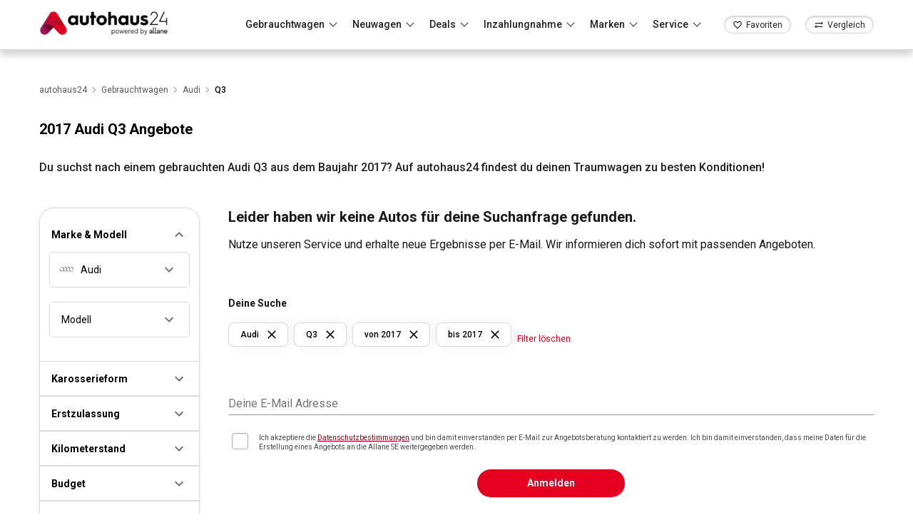

--- FILE ---
content_type: text/html; charset=utf-8
request_url: https://www.autohaus24.de/gebrauchtwagen/lst/audi/q3/ja_2017
body_size: 40958
content:
<!DOCTYPE html><html lang="de"><head><meta charSet="utf-8"/><meta name="viewport" content="width=device-width, initial-scale=1"/><link rel="preconnect" href="https://delivery.consentmanager.net"/><link rel="preconnect" href="https://cdn.consentmanager.net"/><link rel="preload" as="image" imageSrcSet="https://d1kk9unqqocbkj.cloudfront.net/_next/image?url=/logo/logo_by_allane.webp&amp;w=256&amp;q=75 1x, https://d1kk9unqqocbkj.cloudfront.net/_next/image?url=/logo/logo_by_allane.webp&amp;w=384&amp;q=75 2x"/><title>Audi Q3 Baujahr 2017 Gebrauchtwagen zu Top Konditionen | autohaus24</title><meta name="description" content="TOP Audi Q3 Gebrauchtwagen Angebote aus dem Baujahr 2017 mit 40 Jahren Erfahrung. Auf autohaus24 die besten Angebote finden."/><link rel="canonical" href="https://www.autohaus24.de/gebrauchtwagen/lst/audi/q3/ja_2017"/><meta name="robots" content="index, follow"/><meta name="next-head-count" content="9"/><script type="text/javascript" data-cmp-ab="1" src="https://cdn.consentmanager.net/delivery/autoblocking/2ecb88361119d.js" data-cmp-host="b.delivery.consentmanager.net" data-cmp-cdn="cdn.consentmanager.net" data-cmp-codesrc="1"></script><meta name="google-site-verification" content="svHyOgwdnthgTeFNm09xRj2-ruuk-dLrweqJOp6T9eY"/><link rel="preconnect" href="https://fonts.gstatic.com" crossorigin /><link rel="preload" href="/_next/static/css/15cfa4ba9264628e.css" as="style"/><link rel="stylesheet" href="/_next/static/css/15cfa4ba9264628e.css" data-n-g=""/><noscript data-n-css=""></noscript><script defer="" nomodule="" src="/_next/static/chunks/polyfills-c67a75d1b6f99dc8.js"></script><script src="/_next/static/chunks/webpack-24d2fbccd22dbb5b.js" defer=""></script><script src="/_next/static/chunks/framework-3c2b2ea11736477d.js" defer=""></script><script src="/_next/static/chunks/main-fdc93ded50e31d72.js" defer=""></script><script src="/_next/static/chunks/pages/_app-b3466951f2d3fff5.js" defer=""></script><script src="/_next/static/chunks/8202-3ffd16ea7ef80895.js" defer=""></script><script src="/_next/static/chunks/6246-22a8e7db299473b7.js" defer=""></script><script src="/_next/static/chunks/285-7395d133a74f0882.js" defer=""></script><script src="/_next/static/chunks/5198-85bd5e303e524c46.js" defer=""></script><script src="/_next/static/chunks/5148-47aeb0daa65f8c3c.js" defer=""></script><script src="/_next/static/chunks/7086-7e12c44dc635390e.js" defer=""></script><script src="/_next/static/chunks/1341-08f8512c1c2af114.js" defer=""></script><script src="/_next/static/chunks/5394-0dad86e9c1b72f90.js" defer=""></script><script src="/_next/static/chunks/6632-2738d681e4ccf8c6.js" defer=""></script><script src="/_next/static/chunks/1788-f96e6c12b16bd141.js" defer=""></script><script src="/_next/static/chunks/pages/gebrauchtwagen/lst/%5Bfilter%5D/%5Bbrand_filter%5D/%5Bbrand_model_filter%5D-fc473a899a84a0dd.js" defer=""></script><script src="/_next/static/N8pT0uZoTUNz_Upp0KZOz/_buildManifest.js" defer=""></script><script src="/_next/static/N8pT0uZoTUNz_Upp0KZOz/_ssgManifest.js" defer=""></script><style id="jss-server-side">html {
  box-sizing: border-box;
  -webkit-font-smoothing: antialiased;
  -moz-osx-font-smoothing: grayscale;
}
*, *::before, *::after {
  box-sizing: inherit;
}
strong, b {
  font-weight: 700;
}
body {
  color: rgba(0, 0, 0, 0.87);
  margin: 0;
  font-size: 0.875rem;
  font-family: "Roboto",sans-serif;
  font-weight: 400;
  line-height: 1.43;
  background-color: #fff;
}
@media print {
  body {
    background-color: #fff;
  }
}
  body::backdrop {
    background-color: #fff;
  }
  .MuiSvgIcon-root {
    fill: currentColor;
    width: 1em;
    height: 1em;
    display: inline-block;
    font-size: 1.5rem;
    transition: fill 200ms cubic-bezier(0.4, 0, 0.2, 1) 0ms;
    flex-shrink: 0;
    user-select: none;
  }
  .MuiSvgIcon-colorPrimary {
    color: #E4001E;
  }
  .MuiSvgIcon-colorSecondary {
    color: #E4001E;
  }
  .MuiSvgIcon-colorAction {
    color: rgba(0, 0, 0, 0.54);
  }
  .MuiSvgIcon-colorError {
    color: #ff1744;
  }
  .MuiSvgIcon-colorDisabled {
    color: rgba(0, 0, 0, 0.26);
  }
  .MuiSvgIcon-fontSizeInherit {
    font-size: inherit;
  }
  .MuiSvgIcon-fontSizeSmall {
    font-size: 1.25rem;
  }
  .MuiSvgIcon-fontSizeLarge {
    font-size: 2.1875rem;
  }
  .MuiButtonBase-root {
    color: inherit;
    border: 0;
    cursor: pointer;
    margin: 0;
    display: inline-flex;
    outline: 0;
    padding: 0;
    position: relative;
    align-items: center;
    user-select: none;
    border-radius: 0;
    vertical-align: middle;
    -moz-appearance: none;
    justify-content: center;
    text-decoration: none;
    background-color: transparent;
    -webkit-appearance: none;
    -webkit-tap-highlight-color: transparent;
  }
  .MuiButtonBase-root::-moz-focus-inner {
    border-style: none;
  }
  .MuiButtonBase-root.Mui-disabled {
    cursor: default;
    pointer-events: none;
  }
@media print {
  .MuiButtonBase-root {
    color-adjust: exact;
  }
}
  .MuiIconButton-root {
    flex: 0 0 auto;
    color: rgba(0, 0, 0, 0.54);
    padding: 12px;
    overflow: visible;
    font-size: 1.5rem;
    text-align: center;
    transition: background-color 150ms cubic-bezier(0.4, 0, 0.2, 1) 0ms;
    border-radius: 50%;
  }
  .MuiIconButton-root:hover {
    background-color: rgba(0, 0, 0, 0.04);
  }
  .MuiIconButton-root.Mui-disabled {
    color: rgba(0, 0, 0, 0.26);
    background-color: transparent;
  }
@media (hover: none) {
  .MuiIconButton-root:hover {
    background-color: transparent;
  }
}
  .MuiIconButton-edgeStart {
    margin-left: -12px;
  }
  .MuiIconButton-sizeSmall.MuiIconButton-edgeStart {
    margin-left: -3px;
  }
  .MuiIconButton-edgeEnd {
    margin-right: -12px;
  }
  .MuiIconButton-sizeSmall.MuiIconButton-edgeEnd {
    margin-right: -3px;
  }
  .MuiIconButton-colorInherit {
    color: inherit;
  }
  .MuiIconButton-colorPrimary {
    color: #E4001E;
  }
  .MuiIconButton-colorPrimary:hover {
    background-color: rgba(228, 0, 30, 0.04);
  }
@media (hover: none) {
  .MuiIconButton-colorPrimary:hover {
    background-color: transparent;
  }
}
  .MuiIconButton-colorSecondary {
    color: #E4001E;
  }
  .MuiIconButton-colorSecondary:hover {
    background-color: rgba(228, 0, 30, 0.04);
  }
@media (hover: none) {
  .MuiIconButton-colorSecondary:hover {
    background-color: transparent;
  }
}
  .MuiIconButton-sizeSmall {
    padding: 3px;
    font-size: 1.125rem;
  }
  .MuiIconButton-label {
    width: 100%;
    display: flex;
    align-items: inherit;
    justify-content: inherit;
  }
  .MuiBadge-root {
    display: inline-flex;
    position: relative;
    flex-shrink: 0;
    vertical-align: middle;
  }
  .MuiBadge-badge {
    height: 20px;
    display: flex;
    padding: 0 6px;
    z-index: 1;
    position: absolute;
    flex-wrap: wrap;
    font-size: 0.75rem;
    min-width: 20px;
    box-sizing: border-box;
    transition: transform 225ms cubic-bezier(0.4, 0, 0.2, 1) 0ms;
    align-items: center;
    font-family: "Roboto",sans-serif;
    font-weight: 500;
    line-height: 1;
    align-content: center;
    border-radius: 10px;
    flex-direction: row;
    justify-content: center;
  }
  .MuiBadge-colorPrimary {
    color: #fff;
    background-color: #E4001E;
  }
  .MuiBadge-colorSecondary {
    color: #fff;
    background-color: #E4001E;
  }
  .MuiBadge-colorError {
    color: #fff;
    background-color: #ff1744;
  }
  .MuiBadge-dot {
    height: 8px;
    padding: 0;
    min-width: 8px;
    border-radius: 4px;
  }
  .MuiBadge-anchorOriginTopRightRectangle {
    top: 0;
    right: 0;
    transform: scale(1) translate(50%, -50%);
    transform-origin: 100% 0%;
  }
  .MuiBadge-anchorOriginTopRightRectangle.MuiBadge-invisible {
    transform: scale(0) translate(50%, -50%);
  }
  .MuiBadge-anchorOriginTopRightRectangular {
    top: 0;
    right: 0;
    transform: scale(1) translate(50%, -50%);
    transform-origin: 100% 0%;
  }
  .MuiBadge-anchorOriginTopRightRectangular.MuiBadge-invisible {
    transform: scale(0) translate(50%, -50%);
  }
  .MuiBadge-anchorOriginBottomRightRectangle {
    right: 0;
    bottom: 0;
    transform: scale(1) translate(50%, 50%);
    transform-origin: 100% 100%;
  }
  .MuiBadge-anchorOriginBottomRightRectangle.MuiBadge-invisible {
    transform: scale(0) translate(50%, 50%);
  }
  .MuiBadge-anchorOriginBottomRightRectangular {
    right: 0;
    bottom: 0;
    transform: scale(1) translate(50%, 50%);
    transform-origin: 100% 100%;
  }
  .MuiBadge-anchorOriginBottomRightRectangular.MuiBadge-invisible {
    transform: scale(0) translate(50%, 50%);
  }
  .MuiBadge-anchorOriginTopLeftRectangle {
    top: 0;
    left: 0;
    transform: scale(1) translate(-50%, -50%);
    transform-origin: 0% 0%;
  }
  .MuiBadge-anchorOriginTopLeftRectangle.MuiBadge-invisible {
    transform: scale(0) translate(-50%, -50%);
  }
  .MuiBadge-anchorOriginTopLeftRectangular {
    top: 0;
    left: 0;
    transform: scale(1) translate(-50%, -50%);
    transform-origin: 0% 0%;
  }
  .MuiBadge-anchorOriginTopLeftRectangular.MuiBadge-invisible {
    transform: scale(0) translate(-50%, -50%);
  }
  .MuiBadge-anchorOriginBottomLeftRectangle {
    left: 0;
    bottom: 0;
    transform: scale(1) translate(-50%, 50%);
    transform-origin: 0% 100%;
  }
  .MuiBadge-anchorOriginBottomLeftRectangle.MuiBadge-invisible {
    transform: scale(0) translate(-50%, 50%);
  }
  .MuiBadge-anchorOriginBottomLeftRectangular {
    left: 0;
    bottom: 0;
    transform: scale(1) translate(-50%, 50%);
    transform-origin: 0% 100%;
  }
  .MuiBadge-anchorOriginBottomLeftRectangular.MuiBadge-invisible {
    transform: scale(0) translate(-50%, 50%);
  }
  .MuiBadge-anchorOriginTopRightCircle {
    top: 14%;
    right: 14%;
    transform: scale(1) translate(50%, -50%);
    transform-origin: 100% 0%;
  }
  .MuiBadge-anchorOriginTopRightCircle.MuiBadge-invisible {
    transform: scale(0) translate(50%, -50%);
  }
  .MuiBadge-anchorOriginTopRightCircular {
    top: 14%;
    right: 14%;
    transform: scale(1) translate(50%, -50%);
    transform-origin: 100% 0%;
  }
  .MuiBadge-anchorOriginTopRightCircular.MuiBadge-invisible {
    transform: scale(0) translate(50%, -50%);
  }
  .MuiBadge-anchorOriginBottomRightCircle {
    right: 14%;
    bottom: 14%;
    transform: scale(1) translate(50%, 50%);
    transform-origin: 100% 100%;
  }
  .MuiBadge-anchorOriginBottomRightCircle.MuiBadge-invisible {
    transform: scale(0) translate(50%, 50%);
  }
  .MuiBadge-anchorOriginBottomRightCircular {
    right: 14%;
    bottom: 14%;
    transform: scale(1) translate(50%, 50%);
    transform-origin: 100% 100%;
  }
  .MuiBadge-anchorOriginBottomRightCircular.MuiBadge-invisible {
    transform: scale(0) translate(50%, 50%);
  }
  .MuiBadge-anchorOriginTopLeftCircle {
    top: 14%;
    left: 14%;
    transform: scale(1) translate(-50%, -50%);
    transform-origin: 0% 0%;
  }
  .MuiBadge-anchorOriginTopLeftCircle.MuiBadge-invisible {
    transform: scale(0) translate(-50%, -50%);
  }
  .MuiBadge-anchorOriginTopLeftCircular {
    top: 14%;
    left: 14%;
    transform: scale(1) translate(-50%, -50%);
    transform-origin: 0% 0%;
  }
  .MuiBadge-anchorOriginTopLeftCircular.MuiBadge-invisible {
    transform: scale(0) translate(-50%, -50%);
  }
  .MuiBadge-anchorOriginBottomLeftCircle {
    left: 14%;
    bottom: 14%;
    transform: scale(1) translate(-50%, 50%);
    transform-origin: 0% 100%;
  }
  .MuiBadge-anchorOriginBottomLeftCircle.MuiBadge-invisible {
    transform: scale(0) translate(-50%, 50%);
  }
  .MuiBadge-anchorOriginBottomLeftCircular {
    left: 14%;
    bottom: 14%;
    transform: scale(1) translate(-50%, 50%);
    transform-origin: 0% 100%;
  }
  .MuiBadge-anchorOriginBottomLeftCircular.MuiBadge-invisible {
    transform: scale(0) translate(-50%, 50%);
  }
  .MuiBadge-invisible {
    transition: transform 195ms cubic-bezier(0.4, 0, 0.2, 1) 0ms;
  }
  .MuiDrawer-docked {
    flex: 0 0 auto;
  }
  .MuiDrawer-paper {
    top: 0;
    flex: 1 0 auto;
    height: 100%;
    display: flex;
    outline: 0;
    z-index: 1200;
    position: fixed;
    overflow-y: auto;
    flex-direction: column;
    -webkit-overflow-scrolling: touch;
  }
  .MuiDrawer-paperAnchorLeft {
    left: 0;
    right: auto;
  }
  .MuiDrawer-paperAnchorRight {
    left: auto;
    right: 0;
  }
  .MuiDrawer-paperAnchorTop {
    top: 0;
    left: 0;
    right: 0;
    bottom: auto;
    height: auto;
    max-height: 100%;
  }
  .MuiDrawer-paperAnchorBottom {
    top: auto;
    left: 0;
    right: 0;
    bottom: 0;
    height: auto;
    max-height: 100%;
  }
  .MuiDrawer-paperAnchorDockedLeft {
    border-right: 1px solid rgba(0, 0, 0, 0.12);
  }
  .MuiDrawer-paperAnchorDockedTop {
    border-bottom: 1px solid rgba(0, 0, 0, 0.12);
  }
  .MuiDrawer-paperAnchorDockedRight {
    border-left: 1px solid rgba(0, 0, 0, 0.12);
  }
  .MuiDrawer-paperAnchorDockedBottom {
    border-top: 1px solid rgba(0, 0, 0, 0.12);
  }
  .MuiSnackbar-root {
    left: 8px;
    right: 8px;
    display: flex;
    z-index: 1400;
    position: fixed;
    align-items: center;
    justify-content: center;
  }
  .MuiSnackbar-anchorOriginTopCenter {
    top: 8px;
  }
@media (min-width:600px) {
  .MuiSnackbar-anchorOriginTopCenter {
    top: 24px;
    left: 50%;
    right: auto;
    transform: translateX(-50%);
  }
}
  .MuiSnackbar-anchorOriginBottomCenter {
    bottom: 8px;
  }
@media (min-width:600px) {
  .MuiSnackbar-anchorOriginBottomCenter {
    left: 50%;
    right: auto;
    bottom: 24px;
    transform: translateX(-50%);
  }
}
  .MuiSnackbar-anchorOriginTopRight {
    top: 8px;
    justify-content: flex-end;
  }
@media (min-width:600px) {
  .MuiSnackbar-anchorOriginTopRight {
    top: 24px;
    left: auto;
    right: 24px;
  }
}
  .MuiSnackbar-anchorOriginBottomRight {
    bottom: 8px;
    justify-content: flex-end;
  }
@media (min-width:600px) {
  .MuiSnackbar-anchorOriginBottomRight {
    left: auto;
    right: 24px;
    bottom: 24px;
  }
}
  .MuiSnackbar-anchorOriginTopLeft {
    top: 8px;
    justify-content: flex-start;
  }
@media (min-width:600px) {
  .MuiSnackbar-anchorOriginTopLeft {
    top: 24px;
    left: 24px;
    right: auto;
  }
}
  .MuiSnackbar-anchorOriginBottomLeft {
    bottom: 8px;
    justify-content: flex-start;
  }
@media (min-width:600px) {
  .MuiSnackbar-anchorOriginBottomLeft {
    left: 24px;
    right: auto;
    bottom: 24px;
  }
}</style><style data-styled="" data-styled-version="5.3.5">.eFWkQy{position:relative;margin-left:20px;-webkit-align-self:stretch;-ms-flex-item-align:stretch;align-self:stretch;display:-webkit-box;display:-webkit-flex;display:-ms-flexbox;display:flex;-webkit-align-items:center;-webkit-box-align:center;-ms-flex-align:center;align-items:center;}/*!sc*/
@media (max-width:1200px){.eFWkQy{margin-right:auto;}}/*!sc*/
@media (max-width:575px){.eFWkQy{margin-left:16px;}}/*!sc*/
.eFWkQy:before{content:'';position:absolute;border-radius:25%;height:3px;bottom:0;width:100%;-webkit-transform-origin:0 50%;-ms-transform-origin:0 50%;transform-origin:0 50%;-webkit-transform:scaleX(0);-ms-transform:scaleX(0);transform:scaleX(0);-webkit-transition:-webkit-transform 0.35s;-webkit-transition:transform 0.35s;transition:transform 0.35s;background-color:#E00424;}/*!sc*/
.eFWkQy:hover:before,.eFWkQy:active:before,.eFWkQy:focus:before{-webkit-transform:scaleX(1);-ms-transform:scaleX(1);transform:scaleX(1);}/*!sc*/
.eFWkQy .fav-link{height:25px;border:1px solid #DCD8D8;border-radius:25px;background-color:#FFFFFF;font-size:14px;box-shadow:inset 0 1px 3px 0 rgba(0,0,0,0.22);display:-webkit-box;display:-webkit-flex;display:-ms-flexbox;display:flex;-webkit-box-pack:space-around;-webkit-justify-content:space-around;-ms-flex-pack:space-around;justify-content:space-around;-webkit-align-items:center;-webkit-box-align:center;-ms-flex-align:center;align-items:center;cursor:pointer;padding:4px 11px 3px;}/*!sc*/
@media (max-width:768px){.eFWkQy .fav-link{padding:4px 5px 3px;}}/*!sc*/
.eFWkQy .fav-link span{margin-left:5px;font-size:12px;}/*!sc*/
@media (max-width:768px){.eFWkQy .fav-link span{display:none;}}/*!sc*/
@media (max-width:1200px){.eFWkQy .fav-link{margin-left:0;}}/*!sc*/
data-styled.g4[id="sc-e23fc85f-0"]{content:"eFWkQy,"}/*!sc*/
.fLikEH{position:relative;margin-left:20px;-webkit-align-self:stretch;-ms-flex-item-align:stretch;align-self:stretch;display:-webkit-box;display:-webkit-flex;display:-ms-flexbox;display:flex;-webkit-align-items:center;-webkit-box-align:center;-ms-flex-align:center;align-items:center;}/*!sc*/
@media (max-width:575px){.fLikEH{margin-left:0;}}/*!sc*/
.fLikEH:before{content:'';position:absolute;border-radius:25%;height:3px;bottom:0;width:100%;-webkit-transform-origin:0 50%;-ms-transform-origin:0 50%;transform-origin:0 50%;-webkit-transform:scaleX(0);-ms-transform:scaleX(0);transform:scaleX(0);-webkit-transition:-webkit-transform 0.35s;-webkit-transition:transform 0.35s;transition:transform 0.35s;background-color:#E00424;}/*!sc*/
.fLikEH:hover:before,.fLikEH:active:before,.fLikEH:focus:before{-webkit-transform:scaleX(1);-ms-transform:scaleX(1);transform:scaleX(1);}/*!sc*/
.fLikEH .MuiBadge-colorError{background-color:rgb(87,195,153);}/*!sc*/
.fLikEH .fav-link{height:25px;border:1px solid #DCD8D8;border-radius:25px;background-color:#FFFFFF;font-size:14px;box-shadow:inset 0 1px 3px 0 rgba(0,0,0,0.22);display:-webkit-box;display:-webkit-flex;display:-ms-flexbox;display:flex;-webkit-box-pack:space-around;-webkit-justify-content:space-around;-ms-flex-pack:space-around;justify-content:space-around;-webkit-align-items:center;-webkit-box-align:center;-ms-flex-align:center;align-items:center;cursor:pointer;padding:4px 11px 3px;}/*!sc*/
@media (max-width:768px){.fLikEH .fav-link{padding:4px 5px 3px;}}/*!sc*/
.fLikEH .fav-link span{margin-left:5px;font-size:12px;}/*!sc*/
@media (max-width:768px){.fLikEH .fav-link span{display:none;}}/*!sc*/
@media (max-width:1200px){.fLikEH .fav-link{margin-left:0;}}/*!sc*/
data-styled.g5[id="sc-c678e9b7-0"]{content:"fLikEH,"}/*!sc*/
.TojsN{position:relative;z-index:1300;background-color:#fff;box-shadow:0 7px 10px 0 rgba(0,0,0,0.18);width:100%;top:0;left:0;}/*!sc*/
.TojsN .header-wrapper{border-bottom:1px solid #DCD8D8;position:relative;height:70px;display:-webkit-box;display:-webkit-flex;display:-ms-flexbox;display:flex;-webkit-box-pack:center;-webkit-justify-content:center;-ms-flex-pack:center;justify-content:center;-webkit-align-items:center;-webkit-box-align:center;-ms-flex-align:center;align-items:center;}/*!sc*/
.TojsN .header-inner{display:-webkit-box;display:-webkit-flex;display:-ms-flexbox;display:flex;-webkit-box-pack:justify;-webkit-justify-content:space-between;-ms-flex-pack:justify;justify-content:space-between;-webkit-align-items:center;-webkit-box-align:center;-ms-flex-align:center;align-items:center;}/*!sc*/
@media (max-width:1200px){.TojsN .header-inner{-webkit-flex-direction:row-reverse;-ms-flex-direction:row-reverse;flex-direction:row-reverse;}}/*!sc*/
.TojsN .collapse-child-wrapper{overflow:hidden;-webkit-transition:height 0.3s;transition:height 0.3s;}/*!sc*/
.TojsN .nav-buttons{display:-webkit-box;display:-webkit-flex;display:-ms-flexbox;display:flex;-webkit-align-items:center;-webkit-box-align:center;-ms-flex-align:center;align-items:center;padding-left:15px;margin-left:auto;-webkit-flex:1;-ms-flex:1;flex:1;-webkit-box-pack:end;-webkit-justify-content:flex-end;-ms-flex-pack:end;justify-content:flex-end;}/*!sc*/
@media (max-width:1200px){.TojsN .nav-buttons{display:none!important;}}/*!sc*/
.TojsN .nav-buttons span{margin-right:9px;margin-left:9px;font-size:14px;cursor:pointer;font-size:14px;font-weight:500;-webkit-letter-spacing:0;-moz-letter-spacing:0;-ms-letter-spacing:0;letter-spacing:0;line-height:19px;}/*!sc*/
.TojsN .nav-buttons span a{height:100%;display:-webkit-box;display:-webkit-flex;display:-ms-flexbox;display:flex;-webkit-align-items:center;-webkit-box-align:center;-ms-flex-align:center;align-items:center;}/*!sc*/
.TojsN .nav-buttons span a:before{content:'';position:absolute;border-radius:25%;height:3px;bottom:0;width:100%;-webkit-transform-origin:0 50%;-ms-transform-origin:0 50%;transform-origin:0 50%;-webkit-transform:scaleX(0);-ms-transform:scaleX(0);transform:scaleX(0);-webkit-transition:-webkit-transform 0.35s;-webkit-transition:transform 0.35s;transition:transform 0.35s;background-color:#E00424;}/*!sc*/
.TojsN .nav-buttons span a:hover:before,.TojsN .nav-buttons span a:active:before,.TojsN .nav-buttons span a:focus:before{-webkit-transform:scaleX(1);-ms-transform:scaleX(1);transform:scaleX(1);}/*!sc*/
.TojsN .nav-buttons .collapse-toggle-button{position:relative;display:-webkit-box;display:-webkit-flex;display:-ms-flexbox;display:flex;-webkit-align-items:center;-webkit-box-align:center;-ms-flex-align:center;align-items:center;height:70px;}/*!sc*/
.TojsN .nav-buttons .collapse-toggle-button a{-webkit-text-decoration:none;text-decoration:none;color:inherit;}/*!sc*/
.TojsN .nav-buttons .collapse-toggle-button:before{content:'';position:absolute;border-radius:25%;height:3px;bottom:0;width:100%;-webkit-transform-origin:0 50%;-ms-transform-origin:0 50%;transform-origin:0 50%;-webkit-transform:scaleX(0);-ms-transform:scaleX(0);transform:scaleX(0);-webkit-transition:-webkit-transform 0.35s;-webkit-transition:transform 0.35s;transition:transform 0.35s;background-color:#E00424;}/*!sc*/
.TojsN .nav-buttons .collapse-toggle-button:after{content:'';position:relative;top:-3px;width:8px;height:8px;margin-left:8px;margin-right:5px;border-right:1px solid #333333;border-bottom:1px solid #333333;-webkit-transform:rotate(45deg);-ms-transform:rotate(45deg);transform:rotate(45deg);-webkit-transition:-webkit-transform .2s;-webkit-transition:transform .2s;transition:transform .2s;}/*!sc*/
.TojsN .nav-buttons .collapse-toggle-button.active:before{-webkit-transform:scaleX(1);-ms-transform:scaleX(1);transform:scaleX(1);}/*!sc*/
.TojsN .nav-buttons .collapse-toggle-button.active:after{-webkit-transform:rotate(-135deg);-ms-transform:rotate(-135deg);transform:rotate(-135deg);top:1px;}/*!sc*/
.TojsN .logo-link{width:185px;}/*!sc*/
.TojsN .logo-link img{max-width:100%;}/*!sc*/
@media (max-width:1200px){.TojsN .logo-link{position:absolute;left:50%;-webkit-transform:translateX(-50%);-ms-transform:translateX(-50%);transform:translateX(-50%);width:170px;}}/*!sc*/
@media (max-width:576px){.TojsN .logo-link{width:125px;}}/*!sc*/
.TojsN .collapse-container{box-shadow:0 7px 10px 0 rgba(0,0,0,0.18);position:absolute;left:0;top:100%;width:100%;z-index:2;background:#fff;}/*!sc*/
data-styled.g6[id="sc-63c13b0c-0"]{content:"TojsN,"}/*!sc*/
.flCXYD{display:-webkit-box;display:-webkit-flex;display:-ms-flexbox;display:flex;-webkit-flex-direction:column;-ms-flex-direction:column;flex-direction:column;-webkit-box-pack:justify;-webkit-justify-content:space-between;-ms-flex-pack:justify;justify-content:space-between;height:100%;}/*!sc*/
.flCXYD .links-inner{padding-bottom:16px;display:-webkit-box;display:-webkit-flex;display:-ms-flexbox;display:flex;-webkit-flex-wrap:wrap;-ms-flex-wrap:wrap;flex-wrap:wrap;-webkit-box-pack:start;-webkit-justify-content:start;-ms-flex-pack:start;justify-content:start;-webkit-column-gap:40px;column-gap:40px;}/*!sc*/
.flCXYD .links-inner a{padding-top:20px;cursor:pointer;-webkit-flex-direction:column;-ms-flex-direction:column;flex-direction:column;-webkit-flex-wrap:wrap;-ms-flex-wrap:wrap;flex-wrap:wrap;display:-webkit-box;display:-webkit-flex;display:-ms-flexbox;display:flex;color:#000000;font-size:14px;font-weight:500;-webkit-letter-spacing:0;-moz-letter-spacing:0;-ms-letter-spacing:0;letter-spacing:0;line-height:28px;-webkit-text-decoration:none;text-decoration:none;-webkit-transition:opacity .35s;transition:opacity .35s;position:relative;}/*!sc*/
.flCXYD .links-inner a span.link-title{position:relative;display:inline-block;white-space:nowrap;margin-right:auto;}/*!sc*/
.flCXYD .links-inner a span.link-desc{display:block;color:#595959;font-size:12px;font-weight:500;-webkit-letter-spacing:0;-moz-letter-spacing:0;-ms-letter-spacing:0;letter-spacing:0;white-space:pre-wrap;line-height:16px;}/*!sc*/
.flCXYD .links-inner a:not(.with-icon) .link-title:before{content:'';position:absolute;border-radius:25%;height:2px;bottom:2px;width:100%;-webkit-transform-origin:0 50%;-ms-transform-origin:0 50%;transform-origin:0 50%;-webkit-transform:scaleX(0);-ms-transform:scaleX(0);transform:scaleX(0);-webkit-transition:-webkit-transform 0.35s;-webkit-transition:transform 0.35s;transition:transform 0.35s;background-color:#E00424;}/*!sc*/
.flCXYD .links-inner a:hover .link-title:before,.flCXYD .links-inner a:active .link-title:before,.flCXYD .links-inner a:focus .link-title:before{-webkit-transform:scaleX(1);-ms-transform:scaleX(1);transform:scaleX(1);}/*!sc*/
.flCXYD .links-inner a:hover.with-icon,.flCXYD .links-inner a:active.with-icon,.flCXYD .links-inner a:focus.with-icon{opacity:.65;}/*!sc*/
.flCXYD .links-inner .with-icon{display:-webkit-box;display:-webkit-flex;display:-ms-flexbox;display:flex;-webkit-align-items:center;-webkit-box-align:center;-ms-flex-align:center;align-items:center;-webkit-box-pack:center;-webkit-justify-content:center;-ms-flex-pack:center;justify-content:center;-webkit-flex-direction:column;-ms-flex-direction:column;flex-direction:column;margin-right:0;width:126px;}/*!sc*/
.flCXYD .links-inner .with-icon img{max-width:70%;height:46px;margin-bottom:7px;}/*!sc*/
.flCXYD .links-icons{background-color:#F2F2F2;}/*!sc*/
.flCXYD .links-icons .links-icons-list{height:30px;display:-webkit-box;display:-webkit-flex;display:-ms-flexbox;display:flex;-webkit-align-items:center;-webkit-box-align:center;-ms-flex-align:center;align-items:center;color:#191919;font-size:12px;list-style:none;padding-left:0;margin-bottom:0;}/*!sc*/
.flCXYD .links-icons .links-icons-list li{display:block;margin-right:40px;}/*!sc*/
.flCXYD .links-icons .links-icons-list li .list-icon{color:#333;}/*!sc*/
data-styled.g8[id="sc-63c13b0c-2"]{content:"flCXYD,"}/*!sc*/
.gMyjli{outline:none!important;display:none!important;}/*!sc*/
@media (max-width:1200px){.gMyjli{display:initial!important;}}/*!sc*/
.gMyjli.active .open-lines{width:20px;height:20px;position:relative;}/*!sc*/
.gMyjli.active .open-lines span{position:absolute;top:50%;}/*!sc*/
.gMyjli.active .open-lines span:nth-child(1){display:none;}/*!sc*/
.gMyjli.active .open-lines span:nth-child(2){width:100%;-webkit-transform:rotate(45deg);-ms-transform:rotate(45deg);transform:rotate(45deg);}/*!sc*/
.gMyjli.active .open-lines span:nth-child(3){width:100%;-webkit-transform:rotate(-45deg);-ms-transform:rotate(-45deg);transform:rotate(-45deg);}/*!sc*/
.gMyjli .open-lines{display:-webkit-box;display:-webkit-flex;display:-ms-flexbox;display:flex;-webkit-flex-direction:column;-ms-flex-direction:column;flex-direction:column;-webkit-box-pack:justify;-webkit-justify-content:space-between;-ms-flex-pack:justify;justify-content:space-between;height:14px;width:26px;}/*!sc*/
.gMyjli .open-lines span{display:block;height:1px;background-color:#000000;}/*!sc*/
.gMyjli .open-lines span:nth-child(2){width:15px;}/*!sc*/
.gMyjli .open-lines span:nth-child(3){width:21px;}/*!sc*/
data-styled.g9[id="sc-63c13b0c-3"]{content:"gMyjli,"}/*!sc*/
.fEsaGk{box-sizing:border-box;z-index:10!important;position:fixed;inset:0px;top:70px;display:none;z-index:10!important;}/*!sc*/
.fEsaGk.active{display:block;}/*!sc*/
.fEsaGk .background-drop{top:0;left:0;right:0;bottom:0;display:-webkit-box;display:-webkit-flex;display:-ms-flexbox;display:flex;z-index:-1;position:absolute;-webkit-align-items:center;-webkit-box-align:center;-ms-flex-align:center;align-items:center;-webkit-box-pack:center;-webkit-justify-content:center;-ms-flex-pack:center;justify-content:center;background-color:rgba(0,0,0,0.5);-webkit-tap-highlight-color:transparent;}/*!sc*/
.fEsaGk .background-paper{top:0;-webkit-flex:1 0 auto;-ms-flex:1 0 auto;flex:1 0 auto;height:100%;display:-webkit-box;display:-webkit-flex;display:-ms-flexbox;display:flex;outline:0;z-index:1200;position:absolute;overflow-y:auto;-webkit-flex-direction:column;-ms-flex-direction:column;flex-direction:column;left:0;right:auto;color:rgba(0,0,0,0.87);-webkit-transition:box-shadow 300ms cubic-bezier(0.4,0,0.2,1) 0ms;transition:box-shadow 300ms cubic-bezier(0.4,0,0.2,1) 0ms;background-color:#fff;}/*!sc*/
.fEsaGk .header-stub{min-height:70px;margin-bottom:30px;}/*!sc*/
.fEsaGk .offset-helper{padding-top:30px;height:100%;padding-left:calc((100vw - 960px) / 2);}/*!sc*/
@media (max-width:991px){.fEsaGk .offset-helper{padding-left:calc((100vw - 720px) / 2);}}/*!sc*/
@media (max-width:767px){.fEsaGk .offset-helper{padding-left:calc((100vw - 540px) / 2);}}/*!sc*/
@media (max-width:575px){.fEsaGk .offset-helper{padding-left:0;}}/*!sc*/
.fEsaGk .menu-content{margin-left:15px;margin-right:55px;width:450px;height:100%;display:-webkit-box;display:-webkit-flex;display:-ms-flexbox;display:flex;-webkit-flex-direction:column;-ms-flex-direction:column;flex-direction:column;position:relative;}/*!sc*/
.fEsaGk .menu-content .tab-name{width:100%;display:block;}/*!sc*/
.fEsaGk .menu-content-item .sub-menu{display:none;background-color:#fff;}/*!sc*/
.fEsaGk .menu-content-item.active{position:absolute;left:0;top:0;z-index:1;padding-top:0!important;padding-left:0!important;border-bottom:none;}/*!sc*/
.fEsaGk .menu-content-item.active .tab-name,.fEsaGk .menu-content-item.active:before,.fEsaGk .menu-content-item.active:after{display:none;}/*!sc*/
.fEsaGk .menu-content-item.active .sub-menu{display:block;}/*!sc*/
@media (max-width:575px){.fEsaGk .menu-content{min-width:320px;margin-right:0;margin-left:0;width:100vw;max-width:100%;}}/*!sc*/
.fEsaGk .sub-menu-container{display:-webkit-box;display:-webkit-flex;display:-ms-flexbox;display:flex;-webkit-flex-direction:column;-ms-flex-direction:column;flex-direction:column;}/*!sc*/
.fEsaGk .btn-back{color:#000000;font-size:16px;font-weight:bold;line-height:28px;display:inline-block;position:relative;padding-left:25px;cursor:pointer;margin-bottom:30px;}/*!sc*/
.fEsaGk .btn-back:before{content:'';position:absolute;width:10px;height:10px;left:0;top:50%;border-right:1px solid;border-top:1px solid;-webkit-transform:translateY(-50%) rotate(-135deg);-ms-transform:translateY(-50%) rotate(-135deg);transform:translateY(-50%) rotate(-135deg);}/*!sc*/
.fEsaGk .info-links-container{margin-top:auto;padding-top:24px;}/*!sc*/
.fEsaGk .info-icons-list{width:auto;display:-webkit-box;display:-webkit-flex;display:-ms-flexbox;display:flex;-webkit-flex-direction:column;-ms-flex-direction:column;flex-direction:column;-webkit-align-items:flex-start;-webkit-box-align:flex-start;-ms-flex-align:flex-start;align-items:flex-start;color:#fff;font-size:12px;list-style:none;border-radius:12px;margin:30px 15px;background:linear-gradient(90deg,#A41A23 0%,#D70723 46.73%,#AB135B 100%);padding:30px;}/*!sc*/
.fEsaGk .info-icons-list li{display:-webkit-box;display:-webkit-flex;display:-ms-flexbox;display:flex;-webkit-align-items:center;-webkit-box-align:center;-ms-flex-align:center;align-items:center;}/*!sc*/
.fEsaGk .info-icons-list li:not(:last-child){margin-bottom:20px;}/*!sc*/
.fEsaGk .info-icons-list li .list-icon{color:#333;margin-right:15px;display:-webkit-box;display:-webkit-flex;display:-ms-flexbox;display:flex;}/*!sc*/
.fEsaGk .info-icons-list li .list-icon img{max-width:20px;width:100%;margin-right:15px;-webkit-filter:brightness(0) invert(1);filter:brightness(0) invert(1);}/*!sc*/
@media (max-width:576px){.fEsaGk .info-icons-list{padding-left:15px;}.fEsaGk .info-icons-list li:not(:last-child){margin-bottom:15px;}}/*!sc*/
.fEsaGk .links-list{padding-left:0;margin-left:0;list-style:none;display:-webkit-box;display:-webkit-flex;display:-ms-flexbox;display:flex;-webkit-flex-wrap:wrap;-ms-flex-wrap:wrap;flex-wrap:wrap;-webkit-box-pack:justify;-webkit-justify-content:space-between;-ms-flex-pack:justify;justify-content:space-between;font-size:12px;font-weight:500;-webkit-letter-spacing:0;-moz-letter-spacing:0;-ms-letter-spacing:0;letter-spacing:0;line-height:28px;}/*!sc*/
.fEsaGk .links-list:after{content:'';display:block;width:1px;height:1px;-webkit-flex-basis:96px;-ms-flex-preferred-size:96px;flex-basis:96px;}/*!sc*/
.fEsaGk .links-list > li{position:relative;padding-bottom:5px;border-bottom:1px solid #DCD8D8;cursor:pointer;width:100%;}/*!sc*/
.fEsaGk .links-list > li:not(:first-of-type){padding-top:22px;}/*!sc*/
.fEsaGk .links-list > li a{color:#000000;display:block;}/*!sc*/
.fEsaGk .links-list > li a:hover{-webkit-text-decoration:none;text-decoration:none;}/*!sc*/
.fEsaGk .links-list > li.with-icon{width:auto;border-bottom:none;padding-top:0;margin-bottom:22px;}/*!sc*/
.fEsaGk .links-list > li.with-icon a{display:-webkit-box;display:-webkit-flex;display:-ms-flexbox;display:flex;-webkit-flex-direction:column;-ms-flex-direction:column;flex-direction:column;-webkit-box-pack:end;-webkit-justify-content:flex-end;-ms-flex-pack:end;justify-content:flex-end;-webkit-align-items:center;-webkit-box-align:center;-ms-flex-align:center;align-items:center;height:90px;width:96px;border:1px solid #DCD8D8;border-radius:10px;color:#191919;font-size:14px;-webkit-letter-spacing:0;-moz-letter-spacing:0;-ms-letter-spacing:0;letter-spacing:0;line-height:19px;padding-bottom:15px;}/*!sc*/
.fEsaGk .links-list > li.with-icon a .link-text{width:100%;display:block;text-align:center;}/*!sc*/
.fEsaGk .links-list > li.with-icon a img{max-width:50%;height:35px;margin-bottom:6px;}/*!sc*/
.fEsaGk .links-list > li.with-icon a:active,.fEsaGk .links-list > li.with-icon a:focus{border-color:#E00424;}/*!sc*/
.fEsaGk .links-list > li.with-icon:before{content:'';}/*!sc*/
.fEsaGk .links-list > li.with-arrow:before{content:'';position:absolute;width:10px;height:10px;right:12px;bottom:12px;border-right:1px solid;border-top:1px solid;-webkit-transform:rotate(45deg);-ms-transform:rotate(45deg);transform:rotate(45deg);}/*!sc*/
@media (max-width:576px){.fEsaGk .links-list > li{padding-left:18px;}.fEsaGk .links-list > li.with-arrow:before{right:20px;}}/*!sc*/
@media (max-width:576px){.fEsaGk .sub-menu-container{padding-left:16px;padding-right:16px;}.fEsaGk .sub-menu-container .links-list > li{padding-left:0;}}/*!sc*/
data-styled.g10[id="sc-df433f4-0"]{content:"fEsaGk,"}/*!sc*/
.bvijmh{padding-right:15px;width:100%;padding-left:15px;margin-right:auto;margin-left:auto;}/*!sc*/
@media (min-width:576px){.bvijmh{max-width:516px;}}/*!sc*/
@media (min-width:768px){.bvijmh{max-width:730px;}}/*!sc*/
@media (min-width:1200px){.bvijmh{max-width:990px;}}/*!sc*/
@media (min-width:1024px){.bvijmh{max-width:990px;}}/*!sc*/
@media (min-width:1280px){.bvijmh{max-width:1200px;}}/*!sc*/
@media (min-width:1376px){.bvijmh{max-width:1340px;}}/*!sc*/
data-styled.g11[id="sc-44dd446-0"]{content:"bvijmh,"}/*!sc*/
.kJpUfu .contact-form-button{border-radius:50%;width:78px;height:78px;background-color:#A80416;display:-webkit-box;display:-webkit-flex;display:-ms-flexbox;display:flex;-webkit-align-items:center;-webkit-box-align:center;-ms-flex-align:center;align-items:center;-webkit-box-pack:center;-webkit-justify-content:center;-ms-flex-pack:center;justify-content:center;box-shadow:0 2px 4px 0 rgba(0,0,0,0.31);position:fixed;right:150px;bottom:50px;cursor:pointer;z-index:1000;}/*!sc*/
.kJpUfu .contact-form-button.disabled{background-color:#f0eee8;pointer-events:none;}/*!sc*/
.kJpUfu .contact-form-button img{width:38px;height:38px;}/*!sc*/
@media (max-width:1024px){.kJpUfu .contact-form-button{right:10px;bottom:100px;width:58px;height:58px;}}/*!sc*/
.kJpUfu .wrap{width:350px;height:660px;padding:18px;background:#fff;position:fixed;z-index:10000;bottom:40px;right:-370px;border-radius:20px;opacity:0;box-shadow:0 0 20px 0 rgba(0,0,0,0.1);-webkit-transition:.5s all;transition:.5s all;}/*!sc*/
.kJpUfu .wrap.visible{right:10px;opacity:1;}/*!sc*/
@media (max-width:767px){.kJpUfu .wrap.visible{right:auto;}}/*!sc*/
@media (max-width:576px){.kJpUfu .wrap.visible{right:auto;height:100%;border-radius:0;width:100%;}}/*!sc*/
@media (max-width:767px){.kJpUfu .wrap{position:relative;bottom:auto;right:auto;width:310px;height:550px;}}/*!sc*/
.kJpUfu .form-header{display:-webkit-box;display:-webkit-flex;display:-ms-flexbox;display:flex;-webkit-box-pack:justify;-webkit-justify-content:space-between;-ms-flex-pack:justify;justify-content:space-between;-webkit-align-items:center;-webkit-box-align:center;-ms-flex-align:center;align-items:center;margin-bottom:30px;}/*!sc*/
@media (max-width:767px){.kJpUfu .form-header{margin-bottom:13px;}}/*!sc*/
.kJpUfu .form-title{color:#333333;font-family:Roboto;font-size:24px;-webkit-letter-spacing:0;-moz-letter-spacing:0;-ms-letter-spacing:0;letter-spacing:0;line-height:32px;}/*!sc*/
@media (max-width:767px){.kJpUfu .form-title{font-size:22px;}}/*!sc*/
.kJpUfu .form-link{cursor:pointer;display:-webkit-box;display:-webkit-flex;display:-ms-flexbox;display:flex;-webkit-align-items:center;-webkit-box-align:center;-ms-flex-align:center;align-items:center;}/*!sc*/
.kJpUfu .form-link span{color:#333333;font-family:Roboto;font-size:16px;-webkit-letter-spacing:0;-moz-letter-spacing:0;-ms-letter-spacing:0;letter-spacing:0;line-height:17px;padding-left:15px;}/*!sc*/
.kJpUfu .form-links-wrap .form-link{padding:20px 0;}/*!sc*/
.kJpUfu .form-links-wrap .form-link a{color:#333333;-webkit-text-decoration:none;text-decoration:none;}/*!sc*/
.kJpUfu .form-links-wrap .form-link a:hover,.kJpUfu .form-links-wrap .form-link a:active{color:#E4001E;}/*!sc*/
.kJpUfu .sub-title{color:#333333;font-family:Roboto;font-size:16px;-webkit-letter-spacing:0;-moz-letter-spacing:0;-ms-letter-spacing:0;letter-spacing:0;line-height:20px;text-align:center;}/*!sc*/
.kJpUfu .phone-large{color:#333333;font-family:Roboto;font-size:34px;-webkit-letter-spacing:0;-moz-letter-spacing:0;-ms-letter-spacing:0;letter-spacing:0;line-height:40px;text-align:center;}/*!sc*/
@media (max-width:767px){.kJpUfu .phone-large{font-size:28px;}}/*!sc*/
.kJpUfu hr{margin:20px 0;}/*!sc*/
.kJpUfu hr + .form-title{margin-top:100px;}/*!sc*/
@media (max-width:767px){.kJpUfu hr + .form-title{margin-top:0;}}/*!sc*/
.kJpUfu .phone-small{color:#333333;font-family:Roboto;font-size:12px;-webkit-letter-spacing:0;-moz-letter-spacing:0;-ms-letter-spacing:0;letter-spacing:0;line-height:20px;text-align:center;}/*!sc*/
.kJpUfu .phone-screen{display:-webkit-box;display:-webkit-flex;display:-ms-flexbox;display:flex;-webkit-flex-direction:column;-ms-flex-direction:column;flex-direction:column;-webkit-box-pack:justify;-webkit-justify-content:space-between;-ms-flex-pack:justify;justify-content:space-between;height:100%;padding-bottom:30px;}/*!sc*/
.kJpUfu .success-wrap{display:-webkit-box;display:-webkit-flex;display:-ms-flexbox;display:flex;height:80%;-webkit-flex-direction:column;-ms-flex-direction:column;flex-direction:column;-webkit-box-pack:center;-webkit-justify-content:center;-ms-flex-pack:center;justify-content:center;-webkit-align-items:center;-webkit-box-align:center;-ms-flex-align:center;align-items:center;}/*!sc*/
.kJpUfu .success-wrap .success-title,.kJpUfu .success-wrap .success-subtitle{color:#333333;font-family:Roboto;font-size:16px;-webkit-letter-spacing:0;-moz-letter-spacing:0;-ms-letter-spacing:0;letter-spacing:0;line-height:20px;text-align:center;}/*!sc*/
.kJpUfu .success-wrap .success-title{font-weight:700;margin-bottom:15px;}/*!sc*/
.kJpUfu .contact-form fieldset{margin-bottom:20px;}/*!sc*/
.kJpUfu .contact-form fieldset textarea::-webkit-scrollbar{width:5px;border-radius:30px;padding:10px;right:10px;}/*!sc*/
.kJpUfu .contact-form fieldset textarea::-webkit-scrollbar-track{opacity:0;margin:10px;padding-right:10px;position:relative;width:5px;}/*!sc*/
.kJpUfu .contact-form fieldset textarea::-webkit-scrollbar-thumb{background-color:darkgrey;outline:1px solid slategrey;border-radius:30px;width:6px;}/*!sc*/
@media (max-width:767px){.kJpUfu .contact-form fieldset{margin-bottom:5px;}.kJpUfu .contact-form fieldset textarea{min-height:90px!important;height:90px!important;margin-top:10px;}}/*!sc*/
.kJpUfu .contact-form .helper{color:#595959;font-family:Roboto;font-size:14px;-webkit-letter-spacing:0;-moz-letter-spacing:0;-ms-letter-spacing:0;letter-spacing:0;line-height:24px;}/*!sc*/
.kJpUfu .location-item{text-align:center;margin-bottom:10px;margin-top:10px;}/*!sc*/
.kJpUfu .location-item div{margin-bottom:4px;}/*!sc*/
@media (max-width:767px){.kJpUfu .location-item{margin-bottom:10px;margin-top:10px;}}/*!sc*/
.kJpUfu .location-item .location-name{color:#333333;font-family:Roboto;font-size:18px;font-weight:bold;-webkit-letter-spacing:0;-moz-letter-spacing:0;-ms-letter-spacing:0;letter-spacing:0;line-height:20px;}/*!sc*/
.kJpUfu .location-item .location-name span{margin-left:10px;}/*!sc*/
.kJpUfu .location-item .location-link{color:#E4001E;-webkit-text-decoration:none;text-decoration:none;font-size:16px;font-weight:bold;}/*!sc*/
@media (max-width:767px){.kJpUfu .overlay{position:fixed;display:none;left:0;top:0;width:100%;height:100%;background-color:rgba(0,0,0,0.7);z-index:1000;-webkit-align-items:center;-webkit-box-align:center;-ms-flex-align:center;align-items:center;-webkit-box-pack:center;-webkit-justify-content:center;-ms-flex-pack:center;justify-content:center;z-index:10001;}.kJpUfu .overlay.show{display:-webkit-box;display:-webkit-flex;display:-ms-flexbox;display:flex;}}/*!sc*/
@media (max-width:576px){.kJpUfu .overlay > div{width:100%;height:100%;}}/*!sc*/
data-styled.g15[id="sc-c66852c-0"]{content:"kJpUfu,"}/*!sc*/
.krlkmO .breadcrums-list{list-style:none;padding-left:0;margin-bottom:0;color:#000000;font-size:12px;-webkit-letter-spacing:0;-moz-letter-spacing:0;-ms-letter-spacing:0;letter-spacing:0;line-height:16px;display:-webkit-box;display:-webkit-flex;display:-ms-flexbox;display:flex;-webkit-align-items:center;-webkit-box-align:center;-ms-flex-align:center;align-items:center;-webkit-flex-wrap:wrap;-ms-flex-wrap:wrap;flex-wrap:wrap;}/*!sc*/
.krlkmO .breadcrums-list li{position:relative;margin-bottom:5px;margin-right:5px;}/*!sc*/
.krlkmO .breadcrums-list li:last-of-type{font-weight:500;}/*!sc*/
.krlkmO .breadcrums-list li:not(:first-of-type){padding-left:15px;}/*!sc*/
.krlkmO .breadcrums-list li:not(:first-of-type):after{content:"";position:absolute;width:6px;height:6px;left:0;top:50%;border-right:1px solid #979797;border-top:1px solid #979797;-webkit-transform:translateY(-50%) rotate(45deg);-ms-transform:translateY(-50%) rotate(45deg);transform:translateY(-50%) rotate(45deg);}/*!sc*/
.krlkmO .breadcrums-list a{-webkit-text-decoration:none;text-decoration:none;color:#595959;-webkit-transition:color .35s;transition:color .35s;}/*!sc*/
.krlkmO .breadcrums-list a:hover,.krlkmO .breadcrums-list a:active,.krlkmO .breadcrums-list a:focus{-webkit-text-decoration:none;text-decoration:none;color:inherit;}/*!sc*/
data-styled.g19[id="sc-9e8ea73f-0"]{content:"krlkmO,"}/*!sc*/
.etHEUk .blured{-webkit-filter:blur(5px);filter:blur(5px);}/*!sc*/
data-styled.g42[id="sc-97783266-0"]{content:"etHEUk,"}/*!sc*/
.gKMUkn h1{font-weight:600;color:#000000;font-family:'Roboto';font-size:20px;-webkit-letter-spacing:0;-moz-letter-spacing:0;-ms-letter-spacing:0;letter-spacing:0;line-height:26px;margin:25px 0 5px;}/*!sc*/
.gKMUkn.mobile{font-size:25px;}/*!sc*/
.gKMUkn p{font-size:16px;}/*!sc*/
.gKMUkn p.mobile{font-size:16px;line-height:25px;}/*!sc*/
@media (max-width:991px){.gKMUkn .desktop{display:none;}}/*!sc*/
.gKMUkn .tablet{display:none;}/*!sc*/
.gKMUkn .show-filters-btn{display:none;}/*!sc*/
@media (max-width:1023px){.gKMUkn .show-filters-btn{display:block;border:1px solid #000;border-radius:30px;padding:5px 35px;font-wight:700;cursor:pointer;}}/*!sc*/
.gKMUkn .skeleton{opacity:.7;-webkit-animation:skeleton-loading 1s linear infinite alternate;animation:skeleton-loading 1s linear infinite alternate;}/*!sc*/
@-webkit-keyframes skeleton-loading{0%{background-color:hsl(200,20%,95%);}100%{background-color:hsl(200,20%,70%);}}/*!sc*/
@keyframes skeleton-loading{0%{background-color:hsl(200,20%,95%);}100%{background-color:hsl(200,20%,70%);}}/*!sc*/
.gKMUkn .carlist-content{margin-top:46px;}/*!sc*/
@media (max-width:575px){.gKMUkn .carlist-content{margin-top:0px;}}/*!sc*/
.gKMUkn .count-title{font-size:20px;font-weight:bold;margin-bottom:0;margin-right:auto;border-radius:4px;display:block;min-width:130px;min-height:24px;}/*!sc*/
.gKMUkn .count-title.skeleton{font-size:0;}/*!sc*/
.gKMUkn .carlist-wrapper{-webkit-flex:1;-ms-flex:1;flex:1;width:100%;}/*!sc*/
.gKMUkn .carlist-wrapper h2{font-size:20px;margin-bottom:20px;}/*!sc*/
.gKMUkn .sorting-wrapper{margin-left:20px;margin-bottom:16px;padding-left:26px;padding-top:8px;padding-bottom:2px;padding-right:8px;border:1px solid #DCD8D8;border-radius:15px;background-color:#FFFFFF;box-shadow:0 1px 7px 0 rgba(0,0,0,0.09);position:relative;}/*!sc*/
.gKMUkn .sorting-wrapper-hidden{border:0;box-shadow:none;padding:0;margin:0;}/*!sc*/
@media (max-width:1023px){.gKMUkn .sorting-wrapper{margin-left:0;display:-webkit-box;display:-webkit-flex;display:-ms-flexbox;display:flex;-webkit-flex-direction:column;-ms-flex-direction:column;flex-direction:column;padding-bottom:3px;padding-top:3px;}.gKMUkn .sorting-wrapper .filters-sort{-webkit-flex-wrap:wrap;-ms-flex-wrap:wrap;flex-wrap:wrap;}.gKMUkn .sorting-wrapper-tags{-webkit-order:-1;-ms-flex-order:-1;order:-1;display:none;}.gKMUkn .sorting-wrapper-tags .tags.tags-list{margin-bottom:0;}.gKMUkn .sorting-wrapper-tags .tags{max-width:100%;}.gKMUkn .sorting-wrapper .count-title{position:static;-webkit-order:-2;-ms-flex-order:-2;order:-2;width:100%;margin-bottom:12px;margin-top:6px;}}/*!sc*/
@media (max-width:575px){.gKMUkn .sorting-wrapper{border:0;box-shadow:none;padding-left:0;padding-right:0;margin-bottom:0;}.gKMUkn .sorting-wrapper .tags-list{margin-top:10px;}.gKMUkn .sorting-wrapper .count-title{display:none;}}/*!sc*/
.gKMUkn .seo-image{margin-top:70px;}/*!sc*/
.gKMUkn .seo-text{margin-top:40px;}/*!sc*/
.gKMUkn .sub-title{font-family:Roboto;font-size:16px;-webkit-letter-spacing:0;-moz-letter-spacing:0;-ms-letter-spacing:0;letter-spacing:0;line-height:21px;margin:30px 0 5px;}/*!sc*/
@media (max-width:1200px){.gKMUkn{padding-top:34px;}}/*!sc*/
@media (max-width:576px){.gKMUkn{padding-top:0px;}.gKMUkn h1{margin-top:0;margin-bottom:0;font-size:18px;}}/*!sc*/
.gKMUkn .filters-sort{-webkit-flex-wrap:wrap;-ms-flex-wrap:wrap;flex-wrap:wrap;}/*!sc*/
.gKMUkn .filters-sort .sticky-sort.hidden{visibility:hidden;opacity:0;}/*!sc*/
@media (min-width:1023px){.gKMUkn .filters-sort .sticky-sort{padding:12px 0;margin-left:auto;}.gKMUkn .filters-sort .sticky-sort .btn-text{white-space:nowrap;display:block;overflow:hidden;max-width:120px;}}/*!sc*/
.gKMUkn .filters-sort.hidden{visibility:hidden;opacity:0;}/*!sc*/
@media (max-width:991px){.gKMUkn .filters-sort{margin-left:-15px;margin-right:-15px;padding:10px 15px;margin-bottom:0;}}/*!sc*/
.gKMUkn .sticky-tags{width:100%;max-height:0;opacity:0;overflow:hidden;width:1px;}/*!sc*/
.gKMUkn .sticky-tags .tags.tags-list{margin-bottom:0;padding-top:9px;}/*!sc*/
@media (max-width:575px){.gKMUkn .sticky-tags .tags.tags-list{margin-bottom:0;margin-top:0;padding-top:0px;}}/*!sc*/
@media (max-width:1023px){.gKMUkn .sticky-wrapper .sticky-tags{display:initial;width:100%;opacity:1;max-height:initial;-webkit-order:-1;-ms-flex-order:-1;order:-1;}.gKMUkn .sticky-wrapper .sorting-wrapper-tags{display:block;margin-bottom:10px;}}/*!sc*/
.gKMUkn .sticky-wrapper.active+.sorting-wrapper-tags{opacity:0;pointer-events:none;-webkit-transition:opacity 0.5s;transition:opacity 0.5s;}/*!sc*/
.gKMUkn .sticky-wrapper .logo-link{width:185px;display:none;}/*!sc*/
.gKMUkn .sticky-wrapper .fav-btns{padding-right:10px;display:none;}/*!sc*/
.gKMUkn .sticky-wrapper .fav-btns .fav-link{padding:4px 5px 3px;}/*!sc*/
.gKMUkn .sticky-wrapper .fav-btns .fav-link span{display:none;}/*!sc*/
.gKMUkn .sticky-wrapper .sticky-top-panel{background:#F2F2F2;width:100%!important;left:0;z-index:20;}/*!sc*/
@media (min-width:1024px){.gKMUkn .sticky-wrapper .sticky-top-panel{background:#FFF;border-bottom:1px solid rgba(0,0,0,0.2);}}/*!sc*/
@media (max-width:1023px){.gKMUkn .sticky-wrapper .sticky-top-panel .sorting-wrapper-tags,.gKMUkn .sticky-wrapper .sticky-top-panel .sticky-tags{display:none;}.gKMUkn .sticky-wrapper .sticky-top-panel .count-title{display:none;}.gKMUkn .sticky-wrapper .sticky-top-panel .tags{max-width:100%;}}/*!sc*/
.gKMUkn .sticky-wrapper .sticky-top-panel .fav-btns{display:-webkit-box;display:-webkit-flex;display:-ms-flexbox;display:flex;}/*!sc*/
.gKMUkn .sticky-wrapper .sticky-top-panel .sticky-tags{max-height:300px;opacity:1;-webkit-transition:.35s max-height 0.3s ease-in,.66s opacity .3s;transition:.35s max-height 0.3s ease-in,.66s opacity .3s;width:auto;-webkit-flex:1;-ms-flex:1;flex:1;}/*!sc*/
.gKMUkn .sticky-wrapper .sticky-top-panel .count-title{margin-right:20px;}/*!sc*/
.gKMUkn .sticky-wrapper .sticky-top-panel .sticky-sort{display:block;}/*!sc*/
.gKMUkn .sticky-wrapper .sticky-top-panel .sticky-sort.hidden{visibility:visible;opacity:1;}/*!sc*/
@media (min-width:1023px){.gKMUkn .sticky-wrapper .sticky-top-panel .sticky-sort .btn-text{max-width:0;-webkit-transition:max-width 0.25s;transition:max-width 0.25s;}}/*!sc*/
.gKMUkn .sticky-wrapper .sticky-top-panel .logo-link{margin-right:66px;}/*!sc*/
@media (min-width:1024px){.gKMUkn .sticky-wrapper .sticky-top-panel .logo-link{display:block;}}/*!sc*/
@media (min-width:1374px){.gKMUkn .sticky-wrapper .sticky-top-panel .logo-link{margin-right:153px;}}/*!sc*/
.gKMUkn .sticky-wrapper .sticky-top-panel .count-title{display:none;}/*!sc*/
.gKMUkn .sticky-wrapper .sticky-top-panel .filters-sort{margin-bottom:0;margin-left:auto;margin-right:auto;}/*!sc*/
@media (min-width:576px){.gKMUkn .sticky-wrapper .sticky-top-panel .filters-sort{max-width:540px;}}/*!sc*/
@media (min-width:768px){.gKMUkn .sticky-wrapper .sticky-top-panel .filters-sort{max-width:720px;}}/*!sc*/
@media (min-width:1024px){.gKMUkn .sticky-wrapper .sticky-top-panel .filters-sort{max-width:965px;}}/*!sc*/
@media (min-width:1280px){.gKMUkn .sticky-wrapper .sticky-top-panel .filters-sort{max-width:1175px;}}/*!sc*/
@media (min-width:1375px){.gKMUkn .sticky-wrapper .sticky-top-panel .filters-sort{max-width:1315px;}}/*!sc*/
.gKMUkn .static > span{position:static!important;width:auto!important;}/*!sc*/
.gKMUkn .legal-text{margin-bottom:40px;}/*!sc*/
.gKMUkn .legal-text p{font-size:12px;margin-bottom:4px;}/*!sc*/
data-styled.g52[id="sc-c30f55af-0"]{content:"gKMUkn,"}/*!sc*/
.kozAKw .MuiSnackbarContent-root{background:#A80416;border-radius:10px;}/*!sc*/
.kozAKw .MuiSnackbarContent-root .fake-link{cursor:pointer;}/*!sc*/
.kozAKw .MuiSnackbarContent-root a{color:#FFFFFF;-webkit-text-decoration:underline;text-decoration:underline;}/*!sc*/
.kozAKw .MuiSnackbarContent-root{-webkit-flex-wrap:nowrap;-ms-flex-wrap:nowrap;flex-wrap:nowrap;}/*!sc*/
data-styled.g60[id="sc-2f86bf6-0"]{content:"kozAKw,"}/*!sc*/
.gRnKXE .seo-text p{font-size:16px;-webkit-letter-spacing:0;-moz-letter-spacing:0;-ms-letter-spacing:0;letter-spacing:0;line-height:24px;font-family:Roboto;margin-bottom:20px;}/*!sc*/
@media (max-width:576px){.gRnKXE .seo-text p{font-size:14px;line-height:20px;}}/*!sc*/
.gRnKXE .seo-text h1{font-size:20px;font-weight:bold;-webkit-letter-spacing:0;-moz-letter-spacing:0;-ms-letter-spacing:0;letter-spacing:0;line-height:26px;margin-bottom:20px;}/*!sc*/
.gRnKXE .seo-text h2,.gRnKXE .seo-text h3{font-size:18px;font-weight:bold;-webkit-letter-spacing:0;-moz-letter-spacing:0;-ms-letter-spacing:0;letter-spacing:0;line-height:24px;margin-bottom:20px;}/*!sc*/
.gRnKXE .seo-text a{color:#E4001E;}/*!sc*/
.gRnKXE .seo-text ul{display:-webkit-box;display:-webkit-flex;display:-ms-flexbox;display:flex;-webkit-flex-wrap:wrap;-ms-flex-wrap:wrap;flex-wrap:wrap;list-style:none;padding:0;margin-bottom:20px;}/*!sc*/
.gRnKXE .seo-text ul li{padding:3px;width:calc(100% / 3);}/*!sc*/
@media (max-width:1024px){.gRnKXE .seo-text ul li{width:calc(100% / 2);}}/*!sc*/
@media (max-width:540px){.gRnKXE .seo-text ul li{width:100%;}}/*!sc*/
.gRnKXE .seo-text ul li a{color:#000;font-size:16px;}/*!sc*/
.gRnKXE .seo-text ul li a:hover{-webkit-text-decoration:underline;text-decoration:underline;}/*!sc*/
data-styled.g66[id="sc-2fb9d304-0"]{content:"gRnKXE,"}/*!sc*/
.jKmbz{position:fixed;bottom:50px;-webkit-align-items:center;-webkit-box-align:center;-ms-flex-align:center;align-items:center;height:78px;border-radius:100%;right:60px;-webkit-box-pack:center;-webkit-justify-content:center;-ms-flex-pack:center;justify-content:center;z-index:1000;background-color:#A80416;cursor:pointer;-webkit-animation:fadeIn 0.3s;animation:fadeIn 0.3s;-webkit-transition:opacity 0.4s;transition:opacity 0.4s;box-shadow:0 7px 10px 0 rgba(0,0,0,0.13);}/*!sc*/
@media (max-width:1024px){.jKmbz{display:none!important;}}/*!sc*/
.jKmbz .MuiIconButton-root{width:78px;height:78px;border-radius:0;padding:0;}/*!sc*/
.jKmbz .MuiIconButton-root:focus{outline:none;}/*!sc*/
.jKmbz .MuiIconButton-root .MuiSvgIcon-fontSizeInherit{width:70%;height:100%;}/*!sc*/
@-webkit-keyframes fadeIn{0%{opacity:0;}100%{opacity:0.5;}}/*!sc*/
@keyframes fadeIn{0%{opacity:0;}100%{opacity:0.5;}}/*!sc*/
data-styled.g71[id="sc-8c7e9d9a-0"]{content:"jKmbz,"}/*!sc*/
.cbExxa .wrapper{margin-top:30px;}/*!sc*/
.cbExxa .wrapper .models-list-title{color:#191919;font-family:Roboto;font-size:20px;font-weight:600;-webkit-letter-spacing:0;-moz-letter-spacing:0;-ms-letter-spacing:0;letter-spacing:0;line-height:26px;margin-bottom:10px;}/*!sc*/
@media (max-width:767px){.cbExxa .wrapper .models-list-title{font-size:18px;}}/*!sc*/
.cbExxa .wrapper .models-list{margin-bottom:30px;display:-webkit-box;display:-webkit-flex;display:-ms-flexbox;display:flex;-webkit-flex-wrap:wrap;-ms-flex-wrap:wrap;flex-wrap:wrap;}/*!sc*/
.cbExxa .wrapper .models-list .link-wrap{display:-webkit-box;display:-webkit-flex;display:-ms-flexbox;display:flex;-webkit-align-items:center;-webkit-box-align:center;-ms-flex-align:center;align-items:center;margin-bottom:10px;width:25%;padding-right:10px;}/*!sc*/
@media (max-width:991px){.cbExxa .wrapper .models-list .link-wrap{width:50%;}}/*!sc*/
@media (max-width:575px){.cbExxa .wrapper .models-list .link-wrap{width:100%;}}/*!sc*/
.cbExxa .wrapper .models-list .link-wrap a{color:#000000;font-family:Roboto;font-size:16px;-webkit-letter-spacing:0.29px;-moz-letter-spacing:0.29px;-ms-letter-spacing:0.29px;letter-spacing:0.29px;line-height:24px;-webkit-text-decoration:none;text-decoration:none;display:inline-block;margin-left:11px;}/*!sc*/
.cbExxa .wrapper .models-list .link-wrap a:hover{-webkit-text-decoration:underline;text-decoration:underline;}/*!sc*/
.cbExxa .brand-link{padding-left:50px;padding-right:50px;font-family:Roboto;font-size:14px;text-transform:none;}/*!sc*/
data-styled.g76[id="sc-1c357372-0"]{content:"cbExxa,"}/*!sc*/
</style><style data-href="https://fonts.googleapis.com/css2?family=Roboto+Condensed:wght@300;400;700&family=Roboto:wght@300;400;500;700&display=swap">@font-face{font-family:'Roboto';font-style:normal;font-weight:300;font-stretch:normal;font-display:swap;src:url(https://fonts.gstatic.com/s/roboto/v49/KFOMCnqEu92Fr1ME7kSn66aGLdTylUAMQXC89YmC2DPNWuaabWmQ.woff) format('woff')}@font-face{font-family:'Roboto';font-style:normal;font-weight:400;font-stretch:normal;font-display:swap;src:url(https://fonts.gstatic.com/s/roboto/v49/KFOMCnqEu92Fr1ME7kSn66aGLdTylUAMQXC89YmC2DPNWubEbWmQ.woff) format('woff')}@font-face{font-family:'Roboto';font-style:normal;font-weight:500;font-stretch:normal;font-display:swap;src:url(https://fonts.gstatic.com/s/roboto/v49/KFOMCnqEu92Fr1ME7kSn66aGLdTylUAMQXC89YmC2DPNWub2bWmQ.woff) format('woff')}@font-face{font-family:'Roboto';font-style:normal;font-weight:700;font-stretch:normal;font-display:swap;src:url(https://fonts.gstatic.com/s/roboto/v49/KFOMCnqEu92Fr1ME7kSn66aGLdTylUAMQXC89YmC2DPNWuYjammQ.woff) format('woff')}@font-face{font-family:'Roboto Condensed';font-style:normal;font-weight:300;font-display:swap;src:url(https://fonts.gstatic.com/s/robotocondensed/v31/ieVo2ZhZI2eCN5jzbjEETS9weq8-_d6T_POl0fRJeyXsovBK.woff) format('woff')}@font-face{font-family:'Roboto Condensed';font-style:normal;font-weight:400;font-display:swap;src:url(https://fonts.gstatic.com/s/robotocondensed/v31/ieVo2ZhZI2eCN5jzbjEETS9weq8-_d6T_POl0fRJeyWyovBK.woff) format('woff')}@font-face{font-family:'Roboto Condensed';font-style:normal;font-weight:700;font-display:swap;src:url(https://fonts.gstatic.com/s/robotocondensed/v31/ieVo2ZhZI2eCN5jzbjEETS9weq8-_d6T_POl0fRJeyVVpfBK.woff) format('woff')}@font-face{font-family:'Roboto';font-style:normal;font-weight:300;font-stretch:100%;font-display:swap;src:url(https://fonts.gstatic.com/s/roboto/v49/KFO7CnqEu92Fr1ME7kSn66aGLdTylUAMa3GUBHMdazTgWw.woff2) format('woff2');unicode-range:U+0460-052F,U+1C80-1C8A,U+20B4,U+2DE0-2DFF,U+A640-A69F,U+FE2E-FE2F}@font-face{font-family:'Roboto';font-style:normal;font-weight:300;font-stretch:100%;font-display:swap;src:url(https://fonts.gstatic.com/s/roboto/v49/KFO7CnqEu92Fr1ME7kSn66aGLdTylUAMa3iUBHMdazTgWw.woff2) format('woff2');unicode-range:U+0301,U+0400-045F,U+0490-0491,U+04B0-04B1,U+2116}@font-face{font-family:'Roboto';font-style:normal;font-weight:300;font-stretch:100%;font-display:swap;src:url(https://fonts.gstatic.com/s/roboto/v49/KFO7CnqEu92Fr1ME7kSn66aGLdTylUAMa3CUBHMdazTgWw.woff2) format('woff2');unicode-range:U+1F00-1FFF}@font-face{font-family:'Roboto';font-style:normal;font-weight:300;font-stretch:100%;font-display:swap;src:url(https://fonts.gstatic.com/s/roboto/v49/KFO7CnqEu92Fr1ME7kSn66aGLdTylUAMa3-UBHMdazTgWw.woff2) format('woff2');unicode-range:U+0370-0377,U+037A-037F,U+0384-038A,U+038C,U+038E-03A1,U+03A3-03FF}@font-face{font-family:'Roboto';font-style:normal;font-weight:300;font-stretch:100%;font-display:swap;src:url(https://fonts.gstatic.com/s/roboto/v49/KFO7CnqEu92Fr1ME7kSn66aGLdTylUAMawCUBHMdazTgWw.woff2) format('woff2');unicode-range:U+0302-0303,U+0305,U+0307-0308,U+0310,U+0312,U+0315,U+031A,U+0326-0327,U+032C,U+032F-0330,U+0332-0333,U+0338,U+033A,U+0346,U+034D,U+0391-03A1,U+03A3-03A9,U+03B1-03C9,U+03D1,U+03D5-03D6,U+03F0-03F1,U+03F4-03F5,U+2016-2017,U+2034-2038,U+203C,U+2040,U+2043,U+2047,U+2050,U+2057,U+205F,U+2070-2071,U+2074-208E,U+2090-209C,U+20D0-20DC,U+20E1,U+20E5-20EF,U+2100-2112,U+2114-2115,U+2117-2121,U+2123-214F,U+2190,U+2192,U+2194-21AE,U+21B0-21E5,U+21F1-21F2,U+21F4-2211,U+2213-2214,U+2216-22FF,U+2308-230B,U+2310,U+2319,U+231C-2321,U+2336-237A,U+237C,U+2395,U+239B-23B7,U+23D0,U+23DC-23E1,U+2474-2475,U+25AF,U+25B3,U+25B7,U+25BD,U+25C1,U+25CA,U+25CC,U+25FB,U+266D-266F,U+27C0-27FF,U+2900-2AFF,U+2B0E-2B11,U+2B30-2B4C,U+2BFE,U+3030,U+FF5B,U+FF5D,U+1D400-1D7FF,U+1EE00-1EEFF}@font-face{font-family:'Roboto';font-style:normal;font-weight:300;font-stretch:100%;font-display:swap;src:url(https://fonts.gstatic.com/s/roboto/v49/KFO7CnqEu92Fr1ME7kSn66aGLdTylUAMaxKUBHMdazTgWw.woff2) format('woff2');unicode-range:U+0001-000C,U+000E-001F,U+007F-009F,U+20DD-20E0,U+20E2-20E4,U+2150-218F,U+2190,U+2192,U+2194-2199,U+21AF,U+21E6-21F0,U+21F3,U+2218-2219,U+2299,U+22C4-22C6,U+2300-243F,U+2440-244A,U+2460-24FF,U+25A0-27BF,U+2800-28FF,U+2921-2922,U+2981,U+29BF,U+29EB,U+2B00-2BFF,U+4DC0-4DFF,U+FFF9-FFFB,U+10140-1018E,U+10190-1019C,U+101A0,U+101D0-101FD,U+102E0-102FB,U+10E60-10E7E,U+1D2C0-1D2D3,U+1D2E0-1D37F,U+1F000-1F0FF,U+1F100-1F1AD,U+1F1E6-1F1FF,U+1F30D-1F30F,U+1F315,U+1F31C,U+1F31E,U+1F320-1F32C,U+1F336,U+1F378,U+1F37D,U+1F382,U+1F393-1F39F,U+1F3A7-1F3A8,U+1F3AC-1F3AF,U+1F3C2,U+1F3C4-1F3C6,U+1F3CA-1F3CE,U+1F3D4-1F3E0,U+1F3ED,U+1F3F1-1F3F3,U+1F3F5-1F3F7,U+1F408,U+1F415,U+1F41F,U+1F426,U+1F43F,U+1F441-1F442,U+1F444,U+1F446-1F449,U+1F44C-1F44E,U+1F453,U+1F46A,U+1F47D,U+1F4A3,U+1F4B0,U+1F4B3,U+1F4B9,U+1F4BB,U+1F4BF,U+1F4C8-1F4CB,U+1F4D6,U+1F4DA,U+1F4DF,U+1F4E3-1F4E6,U+1F4EA-1F4ED,U+1F4F7,U+1F4F9-1F4FB,U+1F4FD-1F4FE,U+1F503,U+1F507-1F50B,U+1F50D,U+1F512-1F513,U+1F53E-1F54A,U+1F54F-1F5FA,U+1F610,U+1F650-1F67F,U+1F687,U+1F68D,U+1F691,U+1F694,U+1F698,U+1F6AD,U+1F6B2,U+1F6B9-1F6BA,U+1F6BC,U+1F6C6-1F6CF,U+1F6D3-1F6D7,U+1F6E0-1F6EA,U+1F6F0-1F6F3,U+1F6F7-1F6FC,U+1F700-1F7FF,U+1F800-1F80B,U+1F810-1F847,U+1F850-1F859,U+1F860-1F887,U+1F890-1F8AD,U+1F8B0-1F8BB,U+1F8C0-1F8C1,U+1F900-1F90B,U+1F93B,U+1F946,U+1F984,U+1F996,U+1F9E9,U+1FA00-1FA6F,U+1FA70-1FA7C,U+1FA80-1FA89,U+1FA8F-1FAC6,U+1FACE-1FADC,U+1FADF-1FAE9,U+1FAF0-1FAF8,U+1FB00-1FBFF}@font-face{font-family:'Roboto';font-style:normal;font-weight:300;font-stretch:100%;font-display:swap;src:url(https://fonts.gstatic.com/s/roboto/v49/KFO7CnqEu92Fr1ME7kSn66aGLdTylUAMa3OUBHMdazTgWw.woff2) format('woff2');unicode-range:U+0102-0103,U+0110-0111,U+0128-0129,U+0168-0169,U+01A0-01A1,U+01AF-01B0,U+0300-0301,U+0303-0304,U+0308-0309,U+0323,U+0329,U+1EA0-1EF9,U+20AB}@font-face{font-family:'Roboto';font-style:normal;font-weight:300;font-stretch:100%;font-display:swap;src:url(https://fonts.gstatic.com/s/roboto/v49/KFO7CnqEu92Fr1ME7kSn66aGLdTylUAMa3KUBHMdazTgWw.woff2) format('woff2');unicode-range:U+0100-02BA,U+02BD-02C5,U+02C7-02CC,U+02CE-02D7,U+02DD-02FF,U+0304,U+0308,U+0329,U+1D00-1DBF,U+1E00-1E9F,U+1EF2-1EFF,U+2020,U+20A0-20AB,U+20AD-20C0,U+2113,U+2C60-2C7F,U+A720-A7FF}@font-face{font-family:'Roboto';font-style:normal;font-weight:300;font-stretch:100%;font-display:swap;src:url(https://fonts.gstatic.com/s/roboto/v49/KFO7CnqEu92Fr1ME7kSn66aGLdTylUAMa3yUBHMdazQ.woff2) format('woff2');unicode-range:U+0000-00FF,U+0131,U+0152-0153,U+02BB-02BC,U+02C6,U+02DA,U+02DC,U+0304,U+0308,U+0329,U+2000-206F,U+20AC,U+2122,U+2191,U+2193,U+2212,U+2215,U+FEFF,U+FFFD}@font-face{font-family:'Roboto';font-style:normal;font-weight:400;font-stretch:100%;font-display:swap;src:url(https://fonts.gstatic.com/s/roboto/v49/KFO7CnqEu92Fr1ME7kSn66aGLdTylUAMa3GUBHMdazTgWw.woff2) format('woff2');unicode-range:U+0460-052F,U+1C80-1C8A,U+20B4,U+2DE0-2DFF,U+A640-A69F,U+FE2E-FE2F}@font-face{font-family:'Roboto';font-style:normal;font-weight:400;font-stretch:100%;font-display:swap;src:url(https://fonts.gstatic.com/s/roboto/v49/KFO7CnqEu92Fr1ME7kSn66aGLdTylUAMa3iUBHMdazTgWw.woff2) format('woff2');unicode-range:U+0301,U+0400-045F,U+0490-0491,U+04B0-04B1,U+2116}@font-face{font-family:'Roboto';font-style:normal;font-weight:400;font-stretch:100%;font-display:swap;src:url(https://fonts.gstatic.com/s/roboto/v49/KFO7CnqEu92Fr1ME7kSn66aGLdTylUAMa3CUBHMdazTgWw.woff2) format('woff2');unicode-range:U+1F00-1FFF}@font-face{font-family:'Roboto';font-style:normal;font-weight:400;font-stretch:100%;font-display:swap;src:url(https://fonts.gstatic.com/s/roboto/v49/KFO7CnqEu92Fr1ME7kSn66aGLdTylUAMa3-UBHMdazTgWw.woff2) format('woff2');unicode-range:U+0370-0377,U+037A-037F,U+0384-038A,U+038C,U+038E-03A1,U+03A3-03FF}@font-face{font-family:'Roboto';font-style:normal;font-weight:400;font-stretch:100%;font-display:swap;src:url(https://fonts.gstatic.com/s/roboto/v49/KFO7CnqEu92Fr1ME7kSn66aGLdTylUAMawCUBHMdazTgWw.woff2) format('woff2');unicode-range:U+0302-0303,U+0305,U+0307-0308,U+0310,U+0312,U+0315,U+031A,U+0326-0327,U+032C,U+032F-0330,U+0332-0333,U+0338,U+033A,U+0346,U+034D,U+0391-03A1,U+03A3-03A9,U+03B1-03C9,U+03D1,U+03D5-03D6,U+03F0-03F1,U+03F4-03F5,U+2016-2017,U+2034-2038,U+203C,U+2040,U+2043,U+2047,U+2050,U+2057,U+205F,U+2070-2071,U+2074-208E,U+2090-209C,U+20D0-20DC,U+20E1,U+20E5-20EF,U+2100-2112,U+2114-2115,U+2117-2121,U+2123-214F,U+2190,U+2192,U+2194-21AE,U+21B0-21E5,U+21F1-21F2,U+21F4-2211,U+2213-2214,U+2216-22FF,U+2308-230B,U+2310,U+2319,U+231C-2321,U+2336-237A,U+237C,U+2395,U+239B-23B7,U+23D0,U+23DC-23E1,U+2474-2475,U+25AF,U+25B3,U+25B7,U+25BD,U+25C1,U+25CA,U+25CC,U+25FB,U+266D-266F,U+27C0-27FF,U+2900-2AFF,U+2B0E-2B11,U+2B30-2B4C,U+2BFE,U+3030,U+FF5B,U+FF5D,U+1D400-1D7FF,U+1EE00-1EEFF}@font-face{font-family:'Roboto';font-style:normal;font-weight:400;font-stretch:100%;font-display:swap;src:url(https://fonts.gstatic.com/s/roboto/v49/KFO7CnqEu92Fr1ME7kSn66aGLdTylUAMaxKUBHMdazTgWw.woff2) format('woff2');unicode-range:U+0001-000C,U+000E-001F,U+007F-009F,U+20DD-20E0,U+20E2-20E4,U+2150-218F,U+2190,U+2192,U+2194-2199,U+21AF,U+21E6-21F0,U+21F3,U+2218-2219,U+2299,U+22C4-22C6,U+2300-243F,U+2440-244A,U+2460-24FF,U+25A0-27BF,U+2800-28FF,U+2921-2922,U+2981,U+29BF,U+29EB,U+2B00-2BFF,U+4DC0-4DFF,U+FFF9-FFFB,U+10140-1018E,U+10190-1019C,U+101A0,U+101D0-101FD,U+102E0-102FB,U+10E60-10E7E,U+1D2C0-1D2D3,U+1D2E0-1D37F,U+1F000-1F0FF,U+1F100-1F1AD,U+1F1E6-1F1FF,U+1F30D-1F30F,U+1F315,U+1F31C,U+1F31E,U+1F320-1F32C,U+1F336,U+1F378,U+1F37D,U+1F382,U+1F393-1F39F,U+1F3A7-1F3A8,U+1F3AC-1F3AF,U+1F3C2,U+1F3C4-1F3C6,U+1F3CA-1F3CE,U+1F3D4-1F3E0,U+1F3ED,U+1F3F1-1F3F3,U+1F3F5-1F3F7,U+1F408,U+1F415,U+1F41F,U+1F426,U+1F43F,U+1F441-1F442,U+1F444,U+1F446-1F449,U+1F44C-1F44E,U+1F453,U+1F46A,U+1F47D,U+1F4A3,U+1F4B0,U+1F4B3,U+1F4B9,U+1F4BB,U+1F4BF,U+1F4C8-1F4CB,U+1F4D6,U+1F4DA,U+1F4DF,U+1F4E3-1F4E6,U+1F4EA-1F4ED,U+1F4F7,U+1F4F9-1F4FB,U+1F4FD-1F4FE,U+1F503,U+1F507-1F50B,U+1F50D,U+1F512-1F513,U+1F53E-1F54A,U+1F54F-1F5FA,U+1F610,U+1F650-1F67F,U+1F687,U+1F68D,U+1F691,U+1F694,U+1F698,U+1F6AD,U+1F6B2,U+1F6B9-1F6BA,U+1F6BC,U+1F6C6-1F6CF,U+1F6D3-1F6D7,U+1F6E0-1F6EA,U+1F6F0-1F6F3,U+1F6F7-1F6FC,U+1F700-1F7FF,U+1F800-1F80B,U+1F810-1F847,U+1F850-1F859,U+1F860-1F887,U+1F890-1F8AD,U+1F8B0-1F8BB,U+1F8C0-1F8C1,U+1F900-1F90B,U+1F93B,U+1F946,U+1F984,U+1F996,U+1F9E9,U+1FA00-1FA6F,U+1FA70-1FA7C,U+1FA80-1FA89,U+1FA8F-1FAC6,U+1FACE-1FADC,U+1FADF-1FAE9,U+1FAF0-1FAF8,U+1FB00-1FBFF}@font-face{font-family:'Roboto';font-style:normal;font-weight:400;font-stretch:100%;font-display:swap;src:url(https://fonts.gstatic.com/s/roboto/v49/KFO7CnqEu92Fr1ME7kSn66aGLdTylUAMa3OUBHMdazTgWw.woff2) format('woff2');unicode-range:U+0102-0103,U+0110-0111,U+0128-0129,U+0168-0169,U+01A0-01A1,U+01AF-01B0,U+0300-0301,U+0303-0304,U+0308-0309,U+0323,U+0329,U+1EA0-1EF9,U+20AB}@font-face{font-family:'Roboto';font-style:normal;font-weight:400;font-stretch:100%;font-display:swap;src:url(https://fonts.gstatic.com/s/roboto/v49/KFO7CnqEu92Fr1ME7kSn66aGLdTylUAMa3KUBHMdazTgWw.woff2) format('woff2');unicode-range:U+0100-02BA,U+02BD-02C5,U+02C7-02CC,U+02CE-02D7,U+02DD-02FF,U+0304,U+0308,U+0329,U+1D00-1DBF,U+1E00-1E9F,U+1EF2-1EFF,U+2020,U+20A0-20AB,U+20AD-20C0,U+2113,U+2C60-2C7F,U+A720-A7FF}@font-face{font-family:'Roboto';font-style:normal;font-weight:400;font-stretch:100%;font-display:swap;src:url(https://fonts.gstatic.com/s/roboto/v49/KFO7CnqEu92Fr1ME7kSn66aGLdTylUAMa3yUBHMdazQ.woff2) format('woff2');unicode-range:U+0000-00FF,U+0131,U+0152-0153,U+02BB-02BC,U+02C6,U+02DA,U+02DC,U+0304,U+0308,U+0329,U+2000-206F,U+20AC,U+2122,U+2191,U+2193,U+2212,U+2215,U+FEFF,U+FFFD}@font-face{font-family:'Roboto';font-style:normal;font-weight:500;font-stretch:100%;font-display:swap;src:url(https://fonts.gstatic.com/s/roboto/v49/KFO7CnqEu92Fr1ME7kSn66aGLdTylUAMa3GUBHMdazTgWw.woff2) format('woff2');unicode-range:U+0460-052F,U+1C80-1C8A,U+20B4,U+2DE0-2DFF,U+A640-A69F,U+FE2E-FE2F}@font-face{font-family:'Roboto';font-style:normal;font-weight:500;font-stretch:100%;font-display:swap;src:url(https://fonts.gstatic.com/s/roboto/v49/KFO7CnqEu92Fr1ME7kSn66aGLdTylUAMa3iUBHMdazTgWw.woff2) format('woff2');unicode-range:U+0301,U+0400-045F,U+0490-0491,U+04B0-04B1,U+2116}@font-face{font-family:'Roboto';font-style:normal;font-weight:500;font-stretch:100%;font-display:swap;src:url(https://fonts.gstatic.com/s/roboto/v49/KFO7CnqEu92Fr1ME7kSn66aGLdTylUAMa3CUBHMdazTgWw.woff2) format('woff2');unicode-range:U+1F00-1FFF}@font-face{font-family:'Roboto';font-style:normal;font-weight:500;font-stretch:100%;font-display:swap;src:url(https://fonts.gstatic.com/s/roboto/v49/KFO7CnqEu92Fr1ME7kSn66aGLdTylUAMa3-UBHMdazTgWw.woff2) format('woff2');unicode-range:U+0370-0377,U+037A-037F,U+0384-038A,U+038C,U+038E-03A1,U+03A3-03FF}@font-face{font-family:'Roboto';font-style:normal;font-weight:500;font-stretch:100%;font-display:swap;src:url(https://fonts.gstatic.com/s/roboto/v49/KFO7CnqEu92Fr1ME7kSn66aGLdTylUAMawCUBHMdazTgWw.woff2) format('woff2');unicode-range:U+0302-0303,U+0305,U+0307-0308,U+0310,U+0312,U+0315,U+031A,U+0326-0327,U+032C,U+032F-0330,U+0332-0333,U+0338,U+033A,U+0346,U+034D,U+0391-03A1,U+03A3-03A9,U+03B1-03C9,U+03D1,U+03D5-03D6,U+03F0-03F1,U+03F4-03F5,U+2016-2017,U+2034-2038,U+203C,U+2040,U+2043,U+2047,U+2050,U+2057,U+205F,U+2070-2071,U+2074-208E,U+2090-209C,U+20D0-20DC,U+20E1,U+20E5-20EF,U+2100-2112,U+2114-2115,U+2117-2121,U+2123-214F,U+2190,U+2192,U+2194-21AE,U+21B0-21E5,U+21F1-21F2,U+21F4-2211,U+2213-2214,U+2216-22FF,U+2308-230B,U+2310,U+2319,U+231C-2321,U+2336-237A,U+237C,U+2395,U+239B-23B7,U+23D0,U+23DC-23E1,U+2474-2475,U+25AF,U+25B3,U+25B7,U+25BD,U+25C1,U+25CA,U+25CC,U+25FB,U+266D-266F,U+27C0-27FF,U+2900-2AFF,U+2B0E-2B11,U+2B30-2B4C,U+2BFE,U+3030,U+FF5B,U+FF5D,U+1D400-1D7FF,U+1EE00-1EEFF}@font-face{font-family:'Roboto';font-style:normal;font-weight:500;font-stretch:100%;font-display:swap;src:url(https://fonts.gstatic.com/s/roboto/v49/KFO7CnqEu92Fr1ME7kSn66aGLdTylUAMaxKUBHMdazTgWw.woff2) format('woff2');unicode-range:U+0001-000C,U+000E-001F,U+007F-009F,U+20DD-20E0,U+20E2-20E4,U+2150-218F,U+2190,U+2192,U+2194-2199,U+21AF,U+21E6-21F0,U+21F3,U+2218-2219,U+2299,U+22C4-22C6,U+2300-243F,U+2440-244A,U+2460-24FF,U+25A0-27BF,U+2800-28FF,U+2921-2922,U+2981,U+29BF,U+29EB,U+2B00-2BFF,U+4DC0-4DFF,U+FFF9-FFFB,U+10140-1018E,U+10190-1019C,U+101A0,U+101D0-101FD,U+102E0-102FB,U+10E60-10E7E,U+1D2C0-1D2D3,U+1D2E0-1D37F,U+1F000-1F0FF,U+1F100-1F1AD,U+1F1E6-1F1FF,U+1F30D-1F30F,U+1F315,U+1F31C,U+1F31E,U+1F320-1F32C,U+1F336,U+1F378,U+1F37D,U+1F382,U+1F393-1F39F,U+1F3A7-1F3A8,U+1F3AC-1F3AF,U+1F3C2,U+1F3C4-1F3C6,U+1F3CA-1F3CE,U+1F3D4-1F3E0,U+1F3ED,U+1F3F1-1F3F3,U+1F3F5-1F3F7,U+1F408,U+1F415,U+1F41F,U+1F426,U+1F43F,U+1F441-1F442,U+1F444,U+1F446-1F449,U+1F44C-1F44E,U+1F453,U+1F46A,U+1F47D,U+1F4A3,U+1F4B0,U+1F4B3,U+1F4B9,U+1F4BB,U+1F4BF,U+1F4C8-1F4CB,U+1F4D6,U+1F4DA,U+1F4DF,U+1F4E3-1F4E6,U+1F4EA-1F4ED,U+1F4F7,U+1F4F9-1F4FB,U+1F4FD-1F4FE,U+1F503,U+1F507-1F50B,U+1F50D,U+1F512-1F513,U+1F53E-1F54A,U+1F54F-1F5FA,U+1F610,U+1F650-1F67F,U+1F687,U+1F68D,U+1F691,U+1F694,U+1F698,U+1F6AD,U+1F6B2,U+1F6B9-1F6BA,U+1F6BC,U+1F6C6-1F6CF,U+1F6D3-1F6D7,U+1F6E0-1F6EA,U+1F6F0-1F6F3,U+1F6F7-1F6FC,U+1F700-1F7FF,U+1F800-1F80B,U+1F810-1F847,U+1F850-1F859,U+1F860-1F887,U+1F890-1F8AD,U+1F8B0-1F8BB,U+1F8C0-1F8C1,U+1F900-1F90B,U+1F93B,U+1F946,U+1F984,U+1F996,U+1F9E9,U+1FA00-1FA6F,U+1FA70-1FA7C,U+1FA80-1FA89,U+1FA8F-1FAC6,U+1FACE-1FADC,U+1FADF-1FAE9,U+1FAF0-1FAF8,U+1FB00-1FBFF}@font-face{font-family:'Roboto';font-style:normal;font-weight:500;font-stretch:100%;font-display:swap;src:url(https://fonts.gstatic.com/s/roboto/v49/KFO7CnqEu92Fr1ME7kSn66aGLdTylUAMa3OUBHMdazTgWw.woff2) format('woff2');unicode-range:U+0102-0103,U+0110-0111,U+0128-0129,U+0168-0169,U+01A0-01A1,U+01AF-01B0,U+0300-0301,U+0303-0304,U+0308-0309,U+0323,U+0329,U+1EA0-1EF9,U+20AB}@font-face{font-family:'Roboto';font-style:normal;font-weight:500;font-stretch:100%;font-display:swap;src:url(https://fonts.gstatic.com/s/roboto/v49/KFO7CnqEu92Fr1ME7kSn66aGLdTylUAMa3KUBHMdazTgWw.woff2) format('woff2');unicode-range:U+0100-02BA,U+02BD-02C5,U+02C7-02CC,U+02CE-02D7,U+02DD-02FF,U+0304,U+0308,U+0329,U+1D00-1DBF,U+1E00-1E9F,U+1EF2-1EFF,U+2020,U+20A0-20AB,U+20AD-20C0,U+2113,U+2C60-2C7F,U+A720-A7FF}@font-face{font-family:'Roboto';font-style:normal;font-weight:500;font-stretch:100%;font-display:swap;src:url(https://fonts.gstatic.com/s/roboto/v49/KFO7CnqEu92Fr1ME7kSn66aGLdTylUAMa3yUBHMdazQ.woff2) format('woff2');unicode-range:U+0000-00FF,U+0131,U+0152-0153,U+02BB-02BC,U+02C6,U+02DA,U+02DC,U+0304,U+0308,U+0329,U+2000-206F,U+20AC,U+2122,U+2191,U+2193,U+2212,U+2215,U+FEFF,U+FFFD}@font-face{font-family:'Roboto';font-style:normal;font-weight:700;font-stretch:100%;font-display:swap;src:url(https://fonts.gstatic.com/s/roboto/v49/KFO7CnqEu92Fr1ME7kSn66aGLdTylUAMa3GUBHMdazTgWw.woff2) format('woff2');unicode-range:U+0460-052F,U+1C80-1C8A,U+20B4,U+2DE0-2DFF,U+A640-A69F,U+FE2E-FE2F}@font-face{font-family:'Roboto';font-style:normal;font-weight:700;font-stretch:100%;font-display:swap;src:url(https://fonts.gstatic.com/s/roboto/v49/KFO7CnqEu92Fr1ME7kSn66aGLdTylUAMa3iUBHMdazTgWw.woff2) format('woff2');unicode-range:U+0301,U+0400-045F,U+0490-0491,U+04B0-04B1,U+2116}@font-face{font-family:'Roboto';font-style:normal;font-weight:700;font-stretch:100%;font-display:swap;src:url(https://fonts.gstatic.com/s/roboto/v49/KFO7CnqEu92Fr1ME7kSn66aGLdTylUAMa3CUBHMdazTgWw.woff2) format('woff2');unicode-range:U+1F00-1FFF}@font-face{font-family:'Roboto';font-style:normal;font-weight:700;font-stretch:100%;font-display:swap;src:url(https://fonts.gstatic.com/s/roboto/v49/KFO7CnqEu92Fr1ME7kSn66aGLdTylUAMa3-UBHMdazTgWw.woff2) format('woff2');unicode-range:U+0370-0377,U+037A-037F,U+0384-038A,U+038C,U+038E-03A1,U+03A3-03FF}@font-face{font-family:'Roboto';font-style:normal;font-weight:700;font-stretch:100%;font-display:swap;src:url(https://fonts.gstatic.com/s/roboto/v49/KFO7CnqEu92Fr1ME7kSn66aGLdTylUAMawCUBHMdazTgWw.woff2) format('woff2');unicode-range:U+0302-0303,U+0305,U+0307-0308,U+0310,U+0312,U+0315,U+031A,U+0326-0327,U+032C,U+032F-0330,U+0332-0333,U+0338,U+033A,U+0346,U+034D,U+0391-03A1,U+03A3-03A9,U+03B1-03C9,U+03D1,U+03D5-03D6,U+03F0-03F1,U+03F4-03F5,U+2016-2017,U+2034-2038,U+203C,U+2040,U+2043,U+2047,U+2050,U+2057,U+205F,U+2070-2071,U+2074-208E,U+2090-209C,U+20D0-20DC,U+20E1,U+20E5-20EF,U+2100-2112,U+2114-2115,U+2117-2121,U+2123-214F,U+2190,U+2192,U+2194-21AE,U+21B0-21E5,U+21F1-21F2,U+21F4-2211,U+2213-2214,U+2216-22FF,U+2308-230B,U+2310,U+2319,U+231C-2321,U+2336-237A,U+237C,U+2395,U+239B-23B7,U+23D0,U+23DC-23E1,U+2474-2475,U+25AF,U+25B3,U+25B7,U+25BD,U+25C1,U+25CA,U+25CC,U+25FB,U+266D-266F,U+27C0-27FF,U+2900-2AFF,U+2B0E-2B11,U+2B30-2B4C,U+2BFE,U+3030,U+FF5B,U+FF5D,U+1D400-1D7FF,U+1EE00-1EEFF}@font-face{font-family:'Roboto';font-style:normal;font-weight:700;font-stretch:100%;font-display:swap;src:url(https://fonts.gstatic.com/s/roboto/v49/KFO7CnqEu92Fr1ME7kSn66aGLdTylUAMaxKUBHMdazTgWw.woff2) format('woff2');unicode-range:U+0001-000C,U+000E-001F,U+007F-009F,U+20DD-20E0,U+20E2-20E4,U+2150-218F,U+2190,U+2192,U+2194-2199,U+21AF,U+21E6-21F0,U+21F3,U+2218-2219,U+2299,U+22C4-22C6,U+2300-243F,U+2440-244A,U+2460-24FF,U+25A0-27BF,U+2800-28FF,U+2921-2922,U+2981,U+29BF,U+29EB,U+2B00-2BFF,U+4DC0-4DFF,U+FFF9-FFFB,U+10140-1018E,U+10190-1019C,U+101A0,U+101D0-101FD,U+102E0-102FB,U+10E60-10E7E,U+1D2C0-1D2D3,U+1D2E0-1D37F,U+1F000-1F0FF,U+1F100-1F1AD,U+1F1E6-1F1FF,U+1F30D-1F30F,U+1F315,U+1F31C,U+1F31E,U+1F320-1F32C,U+1F336,U+1F378,U+1F37D,U+1F382,U+1F393-1F39F,U+1F3A7-1F3A8,U+1F3AC-1F3AF,U+1F3C2,U+1F3C4-1F3C6,U+1F3CA-1F3CE,U+1F3D4-1F3E0,U+1F3ED,U+1F3F1-1F3F3,U+1F3F5-1F3F7,U+1F408,U+1F415,U+1F41F,U+1F426,U+1F43F,U+1F441-1F442,U+1F444,U+1F446-1F449,U+1F44C-1F44E,U+1F453,U+1F46A,U+1F47D,U+1F4A3,U+1F4B0,U+1F4B3,U+1F4B9,U+1F4BB,U+1F4BF,U+1F4C8-1F4CB,U+1F4D6,U+1F4DA,U+1F4DF,U+1F4E3-1F4E6,U+1F4EA-1F4ED,U+1F4F7,U+1F4F9-1F4FB,U+1F4FD-1F4FE,U+1F503,U+1F507-1F50B,U+1F50D,U+1F512-1F513,U+1F53E-1F54A,U+1F54F-1F5FA,U+1F610,U+1F650-1F67F,U+1F687,U+1F68D,U+1F691,U+1F694,U+1F698,U+1F6AD,U+1F6B2,U+1F6B9-1F6BA,U+1F6BC,U+1F6C6-1F6CF,U+1F6D3-1F6D7,U+1F6E0-1F6EA,U+1F6F0-1F6F3,U+1F6F7-1F6FC,U+1F700-1F7FF,U+1F800-1F80B,U+1F810-1F847,U+1F850-1F859,U+1F860-1F887,U+1F890-1F8AD,U+1F8B0-1F8BB,U+1F8C0-1F8C1,U+1F900-1F90B,U+1F93B,U+1F946,U+1F984,U+1F996,U+1F9E9,U+1FA00-1FA6F,U+1FA70-1FA7C,U+1FA80-1FA89,U+1FA8F-1FAC6,U+1FACE-1FADC,U+1FADF-1FAE9,U+1FAF0-1FAF8,U+1FB00-1FBFF}@font-face{font-family:'Roboto';font-style:normal;font-weight:700;font-stretch:100%;font-display:swap;src:url(https://fonts.gstatic.com/s/roboto/v49/KFO7CnqEu92Fr1ME7kSn66aGLdTylUAMa3OUBHMdazTgWw.woff2) format('woff2');unicode-range:U+0102-0103,U+0110-0111,U+0128-0129,U+0168-0169,U+01A0-01A1,U+01AF-01B0,U+0300-0301,U+0303-0304,U+0308-0309,U+0323,U+0329,U+1EA0-1EF9,U+20AB}@font-face{font-family:'Roboto';font-style:normal;font-weight:700;font-stretch:100%;font-display:swap;src:url(https://fonts.gstatic.com/s/roboto/v49/KFO7CnqEu92Fr1ME7kSn66aGLdTylUAMa3KUBHMdazTgWw.woff2) format('woff2');unicode-range:U+0100-02BA,U+02BD-02C5,U+02C7-02CC,U+02CE-02D7,U+02DD-02FF,U+0304,U+0308,U+0329,U+1D00-1DBF,U+1E00-1E9F,U+1EF2-1EFF,U+2020,U+20A0-20AB,U+20AD-20C0,U+2113,U+2C60-2C7F,U+A720-A7FF}@font-face{font-family:'Roboto';font-style:normal;font-weight:700;font-stretch:100%;font-display:swap;src:url(https://fonts.gstatic.com/s/roboto/v49/KFO7CnqEu92Fr1ME7kSn66aGLdTylUAMa3yUBHMdazQ.woff2) format('woff2');unicode-range:U+0000-00FF,U+0131,U+0152-0153,U+02BB-02BC,U+02C6,U+02DA,U+02DC,U+0304,U+0308,U+0329,U+2000-206F,U+20AC,U+2122,U+2191,U+2193,U+2212,U+2215,U+FEFF,U+FFFD}@font-face{font-family:'Roboto Condensed';font-style:normal;font-weight:300;font-display:swap;src:url(https://fonts.gstatic.com/s/robotocondensed/v31/ieVl2ZhZI2eCN5jzbjEETS9weq8-19-7DQk6YvNkeg.woff2) format('woff2');unicode-range:U+0460-052F,U+1C80-1C8A,U+20B4,U+2DE0-2DFF,U+A640-A69F,U+FE2E-FE2F}@font-face{font-family:'Roboto Condensed';font-style:normal;font-weight:300;font-display:swap;src:url(https://fonts.gstatic.com/s/robotocondensed/v31/ieVl2ZhZI2eCN5jzbjEETS9weq8-19a7DQk6YvNkeg.woff2) format('woff2');unicode-range:U+0301,U+0400-045F,U+0490-0491,U+04B0-04B1,U+2116}@font-face{font-family:'Roboto Condensed';font-style:normal;font-weight:300;font-display:swap;src:url(https://fonts.gstatic.com/s/robotocondensed/v31/ieVl2ZhZI2eCN5jzbjEETS9weq8-1967DQk6YvNkeg.woff2) format('woff2');unicode-range:U+1F00-1FFF}@font-face{font-family:'Roboto Condensed';font-style:normal;font-weight:300;font-display:swap;src:url(https://fonts.gstatic.com/s/robotocondensed/v31/ieVl2ZhZI2eCN5jzbjEETS9weq8-19G7DQk6YvNkeg.woff2) format('woff2');unicode-range:U+0370-0377,U+037A-037F,U+0384-038A,U+038C,U+038E-03A1,U+03A3-03FF}@font-face{font-family:'Roboto Condensed';font-style:normal;font-weight:300;font-display:swap;src:url(https://fonts.gstatic.com/s/robotocondensed/v31/ieVl2ZhZI2eCN5jzbjEETS9weq8-1927DQk6YvNkeg.woff2) format('woff2');unicode-range:U+0102-0103,U+0110-0111,U+0128-0129,U+0168-0169,U+01A0-01A1,U+01AF-01B0,U+0300-0301,U+0303-0304,U+0308-0309,U+0323,U+0329,U+1EA0-1EF9,U+20AB}@font-face{font-family:'Roboto Condensed';font-style:normal;font-weight:300;font-display:swap;src:url(https://fonts.gstatic.com/s/robotocondensed/v31/ieVl2ZhZI2eCN5jzbjEETS9weq8-19y7DQk6YvNkeg.woff2) format('woff2');unicode-range:U+0100-02BA,U+02BD-02C5,U+02C7-02CC,U+02CE-02D7,U+02DD-02FF,U+0304,U+0308,U+0329,U+1D00-1DBF,U+1E00-1E9F,U+1EF2-1EFF,U+2020,U+20A0-20AB,U+20AD-20C0,U+2113,U+2C60-2C7F,U+A720-A7FF}@font-face{font-family:'Roboto Condensed';font-style:normal;font-weight:300;font-display:swap;src:url(https://fonts.gstatic.com/s/robotocondensed/v31/ieVl2ZhZI2eCN5jzbjEETS9weq8-19K7DQk6YvM.woff2) format('woff2');unicode-range:U+0000-00FF,U+0131,U+0152-0153,U+02BB-02BC,U+02C6,U+02DA,U+02DC,U+0304,U+0308,U+0329,U+2000-206F,U+20AC,U+2122,U+2191,U+2193,U+2212,U+2215,U+FEFF,U+FFFD}@font-face{font-family:'Roboto Condensed';font-style:normal;font-weight:400;font-display:swap;src:url(https://fonts.gstatic.com/s/robotocondensed/v31/ieVl2ZhZI2eCN5jzbjEETS9weq8-19-7DQk6YvNkeg.woff2) format('woff2');unicode-range:U+0460-052F,U+1C80-1C8A,U+20B4,U+2DE0-2DFF,U+A640-A69F,U+FE2E-FE2F}@font-face{font-family:'Roboto Condensed';font-style:normal;font-weight:400;font-display:swap;src:url(https://fonts.gstatic.com/s/robotocondensed/v31/ieVl2ZhZI2eCN5jzbjEETS9weq8-19a7DQk6YvNkeg.woff2) format('woff2');unicode-range:U+0301,U+0400-045F,U+0490-0491,U+04B0-04B1,U+2116}@font-face{font-family:'Roboto Condensed';font-style:normal;font-weight:400;font-display:swap;src:url(https://fonts.gstatic.com/s/robotocondensed/v31/ieVl2ZhZI2eCN5jzbjEETS9weq8-1967DQk6YvNkeg.woff2) format('woff2');unicode-range:U+1F00-1FFF}@font-face{font-family:'Roboto Condensed';font-style:normal;font-weight:400;font-display:swap;src:url(https://fonts.gstatic.com/s/robotocondensed/v31/ieVl2ZhZI2eCN5jzbjEETS9weq8-19G7DQk6YvNkeg.woff2) format('woff2');unicode-range:U+0370-0377,U+037A-037F,U+0384-038A,U+038C,U+038E-03A1,U+03A3-03FF}@font-face{font-family:'Roboto Condensed';font-style:normal;font-weight:400;font-display:swap;src:url(https://fonts.gstatic.com/s/robotocondensed/v31/ieVl2ZhZI2eCN5jzbjEETS9weq8-1927DQk6YvNkeg.woff2) format('woff2');unicode-range:U+0102-0103,U+0110-0111,U+0128-0129,U+0168-0169,U+01A0-01A1,U+01AF-01B0,U+0300-0301,U+0303-0304,U+0308-0309,U+0323,U+0329,U+1EA0-1EF9,U+20AB}@font-face{font-family:'Roboto Condensed';font-style:normal;font-weight:400;font-display:swap;src:url(https://fonts.gstatic.com/s/robotocondensed/v31/ieVl2ZhZI2eCN5jzbjEETS9weq8-19y7DQk6YvNkeg.woff2) format('woff2');unicode-range:U+0100-02BA,U+02BD-02C5,U+02C7-02CC,U+02CE-02D7,U+02DD-02FF,U+0304,U+0308,U+0329,U+1D00-1DBF,U+1E00-1E9F,U+1EF2-1EFF,U+2020,U+20A0-20AB,U+20AD-20C0,U+2113,U+2C60-2C7F,U+A720-A7FF}@font-face{font-family:'Roboto Condensed';font-style:normal;font-weight:400;font-display:swap;src:url(https://fonts.gstatic.com/s/robotocondensed/v31/ieVl2ZhZI2eCN5jzbjEETS9weq8-19K7DQk6YvM.woff2) format('woff2');unicode-range:U+0000-00FF,U+0131,U+0152-0153,U+02BB-02BC,U+02C6,U+02DA,U+02DC,U+0304,U+0308,U+0329,U+2000-206F,U+20AC,U+2122,U+2191,U+2193,U+2212,U+2215,U+FEFF,U+FFFD}@font-face{font-family:'Roboto Condensed';font-style:normal;font-weight:700;font-display:swap;src:url(https://fonts.gstatic.com/s/robotocondensed/v31/ieVl2ZhZI2eCN5jzbjEETS9weq8-19-7DQk6YvNkeg.woff2) format('woff2');unicode-range:U+0460-052F,U+1C80-1C8A,U+20B4,U+2DE0-2DFF,U+A640-A69F,U+FE2E-FE2F}@font-face{font-family:'Roboto Condensed';font-style:normal;font-weight:700;font-display:swap;src:url(https://fonts.gstatic.com/s/robotocondensed/v31/ieVl2ZhZI2eCN5jzbjEETS9weq8-19a7DQk6YvNkeg.woff2) format('woff2');unicode-range:U+0301,U+0400-045F,U+0490-0491,U+04B0-04B1,U+2116}@font-face{font-family:'Roboto Condensed';font-style:normal;font-weight:700;font-display:swap;src:url(https://fonts.gstatic.com/s/robotocondensed/v31/ieVl2ZhZI2eCN5jzbjEETS9weq8-1967DQk6YvNkeg.woff2) format('woff2');unicode-range:U+1F00-1FFF}@font-face{font-family:'Roboto Condensed';font-style:normal;font-weight:700;font-display:swap;src:url(https://fonts.gstatic.com/s/robotocondensed/v31/ieVl2ZhZI2eCN5jzbjEETS9weq8-19G7DQk6YvNkeg.woff2) format('woff2');unicode-range:U+0370-0377,U+037A-037F,U+0384-038A,U+038C,U+038E-03A1,U+03A3-03FF}@font-face{font-family:'Roboto Condensed';font-style:normal;font-weight:700;font-display:swap;src:url(https://fonts.gstatic.com/s/robotocondensed/v31/ieVl2ZhZI2eCN5jzbjEETS9weq8-1927DQk6YvNkeg.woff2) format('woff2');unicode-range:U+0102-0103,U+0110-0111,U+0128-0129,U+0168-0169,U+01A0-01A1,U+01AF-01B0,U+0300-0301,U+0303-0304,U+0308-0309,U+0323,U+0329,U+1EA0-1EF9,U+20AB}@font-face{font-family:'Roboto Condensed';font-style:normal;font-weight:700;font-display:swap;src:url(https://fonts.gstatic.com/s/robotocondensed/v31/ieVl2ZhZI2eCN5jzbjEETS9weq8-19y7DQk6YvNkeg.woff2) format('woff2');unicode-range:U+0100-02BA,U+02BD-02C5,U+02C7-02CC,U+02CE-02D7,U+02DD-02FF,U+0304,U+0308,U+0329,U+1D00-1DBF,U+1E00-1E9F,U+1EF2-1EFF,U+2020,U+20A0-20AB,U+20AD-20C0,U+2113,U+2C60-2C7F,U+A720-A7FF}@font-face{font-family:'Roboto Condensed';font-style:normal;font-weight:700;font-display:swap;src:url(https://fonts.gstatic.com/s/robotocondensed/v31/ieVl2ZhZI2eCN5jzbjEETS9weq8-19K7DQk6YvM.woff2) format('woff2');unicode-range:U+0000-00FF,U+0131,U+0152-0153,U+02BB-02BC,U+02C6,U+02DA,U+02DC,U+0304,U+0308,U+0329,U+2000-206F,U+20AC,U+2122,U+2191,U+2193,U+2212,U+2215,U+FEFF,U+FFFD}</style></head><body class="loading"><div id="__next"><script type="text/javascript">window.dataLayer = window.dataLayer || [];</script><script type="text/javascript">(function(w, d, s, l, i) {
      w[l] = w[l] || [];
      w[l].push({ 'gtm.start': new Date().getTime(), event: 'gtm.js' });
      var f = d.getElementsByTagName(s)[0],
          j = d.createElement(s),
          dl = l != 'dataLayer' ? '&l=' + l : '';
      j.async = true;
      j.src = 'https://www.googletagmanager.com/gtm.js?id=' + i + dl;
      f.parentNode.insertBefore(j, f);
  })(window, document, 'script', 'dataLayer', 'GTM-N7WLH9');
</script><div class="sc-97783266-0 etHEUk"><div class=""><header class="sc-63c13b0c-0 TojsN"><div class="header-wrapper"><div class="sc-44dd446-0 bvijmh"><div class="header-inner"><div class="sc-63c13b0c-3 gMyjli ah24-menu-button "><span class="open-lines"><span></span><span></span><span></span></span></div><a class="logo-link" href="https://www.autohaus24.de/"><span style="box-sizing:border-box;display:inline-block;overflow:hidden;width:initial;height:initial;background:none;opacity:1;border:0;margin:0;padding:0;position:relative;max-width:100%"><span style="box-sizing:border-box;display:block;width:initial;height:initial;background:none;opacity:1;border:0;margin:0;padding:0;max-width:100%"><img style="display:block;max-width:100%;width:initial;height:initial;background:none;opacity:1;border:0;margin:0;padding:0" alt="" aria-hidden="true" src="data:image/svg+xml,%3csvg%20xmlns=%27http://www.w3.org/2000/svg%27%20version=%271.1%27%20width=%27185%27%20height=%2735%27/%3e"/></span><img alt="Autohaus24 logo" srcSet="https://d1kk9unqqocbkj.cloudfront.net/_next/image?url=/logo/logo_by_allane.webp&amp;w=256&amp;q=75 1x, https://d1kk9unqqocbkj.cloudfront.net/_next/image?url=/logo/logo_by_allane.webp&amp;w=384&amp;q=75 2x" src="https://d1kk9unqqocbkj.cloudfront.net/_next/image?url=/logo/logo_by_allane.webp&amp;w=384&amp;q=75" decoding="async" data-nimg="intrinsic" style="position:absolute;top:0;left:0;bottom:0;right:0;box-sizing:border-box;padding:0;border:none;margin:auto;display:block;width:0;height:0;min-width:100%;max-width:100%;min-height:100%;max-height:100%;object-fit:contain"/></span></a><div class="d-none d-xl-flex nav-buttons"><span data-toggle="Gebrauchtwagen" class="collapse-toggle-button">Gebrauchtwagen</span><span data-toggle="Neuwagen" class="collapse-toggle-button">Neuwagen</span><span data-toggle="Marken" class="collapse-toggle-button">Marken</span><span data-toggle="Service" class="collapse-toggle-button">Service</span><span data-toggle="Deals" class="collapse-toggle-button">Deals</span></div><div class="sc-e23fc85f-0 eFWkQy"><span class="MuiBadge-root"><div class="fav-link"><svg class="MuiSvgIcon-root MuiSvgIcon-fontSizeInherit" focusable="false" viewBox="0 0 24 24" aria-hidden="true"><path d="M16.5 3c-1.74 0-3.41.81-4.5 2.09C10.91 3.81 9.24 3 7.5 3 4.42 3 2 5.42 2 8.5c0 3.78 3.4 6.86 8.55 11.54L12 21.35l1.45-1.32C18.6 15.36 22 12.28 22 8.5 22 5.42 19.58 3 16.5 3zm-4.4 15.55l-.1.1-.1-.1C7.14 14.24 4 11.39 4 8.5 4 6.5 5.5 5 7.5 5c1.54 0 3.04.99 3.57 2.36h1.87C13.46 5.99 14.96 5 16.5 5c2 0 3.5 1.5 3.5 3.5 0 2.89-3.14 5.74-7.9 10.05z"></path></svg><span>Favoriten</span></div><span class="MuiBadge-badge MuiBadge-anchorOriginTopRightRectangular MuiBadge-colorError MuiBadge-invisible">0</span></span></div><div class="sc-c678e9b7-0 fLikEH"><span class="MuiBadge-root"><div class="fav-link"><svg class="MuiSvgIcon-root MuiSvgIcon-fontSizeInherit" focusable="false" viewBox="0 0 24 24" aria-hidden="true"><path d="M22 8l-4-4v3H3v2h15v3l4-4zM2 16l4 4v-3h15v-2H6v-3l-4 4z"></path></svg><span>Vergleich</span></div><span class="MuiBadge-badge MuiBadge-anchorOriginTopRightRectangular MuiBadge-colorError MuiBadge-invisible">0</span></span></div></div></div></div><div class="collapse-container"><div class="collapse-child-wrapper" style="height:0"><div class="collapse-child"><div data-show="Gebrauchtwagen" class="collapse-child-element"><nav class="sc-63c13b0c-2 flCXYD"><div></div></nav></div><div data-show="Neuwagen" class="collapse-child-element"><nav class="sc-63c13b0c-2 flCXYD"><div></div></nav></div><div data-show="Marken" class="collapse-child-element"><nav class="sc-63c13b0c-2 flCXYD"><div></div></nav></div><div data-show="Service" class="collapse-child-element"><nav class="sc-63c13b0c-2 flCXYD"><div></div></nav></div><div data-show="Deals" class="collapse-child-element"><nav class="sc-63c13b0c-2 flCXYD"><div></div></nav></div></div></div></div><div class="sc-df433f4-0 fEsaGk ah24-mobile-menu"><div class="background-drop"><div class="background-paper"><div class="offset-helper"><nav class="menu-content"><ul class="links-list"><li class="menu-content-item"><span class="tab-name">Gebrauchtwagen</span><div class="sub-menu"><nav class="sub-menu-container"><span class="btn-back">Gebrauchtwagen</span><ul class="links-list"></ul></nav><div class="info-links-container"><ul class="info-icons-list"></ul></div></div></li><li class="menu-content-item"><span class="tab-name">Neuwagen</span><div class="sub-menu"><nav class="sub-menu-container"><span class="btn-back">Neuwagen</span><ul class="links-list"></ul></nav><div class="info-links-container"><ul class="info-icons-list"></ul></div></div></li><li class="menu-content-item"><span class="tab-name">Marken</span><div class="sub-menu"><nav class="sub-menu-container"><span class="btn-back">Marken</span><ul class="links-list"></ul></nav><div class="info-links-container"><ul class="info-icons-list"></ul></div></div></li><li class="menu-content-item"><span class="tab-name">Service</span><div class="sub-menu"><nav class="sub-menu-container"><span class="btn-back">Service</span><ul class="links-list"></ul></nav><div class="info-links-container"><ul class="info-icons-list"></ul></div></div></li><li class="menu-content-item"><span class="tab-name">Deals</span><div class="sub-menu"><nav class="sub-menu-container"><span class="btn-back">Deals</span><ul class="links-list"></ul></nav><div class="info-links-container"><ul class="info-icons-list"></ul></div></div></li></ul></nav></div></div></div></div></header><main><div class="sc-c30f55af-0 gKMUkn"><div class="sc-44dd446-0 bvijmh"><div class="sc-9e8ea73f-0 krlkmO pt-3 pt-xl-5 pb-1"><ol itemscope="" itemType="http://schema.org/BreadcrumbList" class="breadcrums-list"><li itemProp="itemListElement" itemscope="" itemType="http://schema.org/ListItem"><a href="/" itemscope="" itemType="http://schema.org/Thing" itemProp="item" itemID="/"><span itemProp="name">autohaus24</span></a><meta itemProp="position" content="0"/></li><li itemProp="itemListElement" itemscope="" itemType="http://schema.org/ListItem"><a itemscope="" itemType="http://schema.org/Thing" itemProp="item" itemID="/gebrauchtwagen" href="/gebrauchtwagen"><span itemProp="name">Gebrauchtwagen</span></a><meta itemProp="position" content="1"/></li><li itemProp="itemListElement" itemscope="" itemType="http://schema.org/ListItem"><a itemscope="" itemType="http://schema.org/Thing" itemProp="item" itemID="/gebrauchtwagen/[...url]" href="/gebrauchtwagen/audi"><span itemProp="name">Audi</span></a><meta itemProp="position" content="2"/></li><li itemProp="itemListElement" itemscope="" itemType="http://schema.org/ListItem"><span itemscope="" itemType="http://schema.org/Thing" itemProp="item" itemID="/gebrauchtwagen/lst/audi/q3/ja_2017"><span itemProp="name">Q3</span></span><meta itemProp="position" content="3"/></li></ol></div><h1> 2017 Audi Q3  Angebote


</h1><h3 class="sub-title">Du suchst nach einem gebrauchten Audi Q3 aus dem Baujahr 2017? Auf autohaus24 findest du deinen Traumwagen zu besten Konditionen!


</h3><div class="d-flex carlist-content" style="min-height:50vh;position:relative"><div class="carlist-wrapper"><div class="sorting-wrapper sorting-wrapper-hidden"><div class="sticky-wrapper "><div class=""><div class="d-flex align-items-center justify-content-between filters-sort flex-wrap"><div class="show-filters-btn">Filter</div><a class="logo-link" href="/"><span style="box-sizing:border-box;display:inline-block;overflow:hidden;width:initial;height:initial;background:none;opacity:1;border:0;margin:0;padding:0;position:relative;max-width:100%"><span style="box-sizing:border-box;display:block;width:initial;height:initial;background:none;opacity:1;border:0;margin:0;padding:0;max-width:100%"><img style="display:block;max-width:100%;width:initial;height:initial;background:none;opacity:1;border:0;margin:0;padding:0" alt="" aria-hidden="true" src="data:image/svg+xml,%3csvg%20xmlns=%27http://www.w3.org/2000/svg%27%20version=%271.1%27%20width=%27185%27%20height=%2735%27/%3e"/></span><img alt="Autohaus24 logo" src="[data-uri]" decoding="async" data-nimg="intrinsic" style="position:absolute;top:0;left:0;bottom:0;right:0;box-sizing:border-box;padding:0;border:none;margin:auto;display:block;width:0;height:0;min-width:100%;max-width:100%;min-height:100%;max-height:100%;object-fit:contain"/><noscript><img alt="Autohaus24 logo" srcSet="https://d1kk9unqqocbkj.cloudfront.net/_next/image?url=/logo/logo_by_allane.webp&amp;w=256&amp;q=75 1x, https://d1kk9unqqocbkj.cloudfront.net/_next/image?url=/logo/logo_by_allane.webp&amp;w=384&amp;q=75 2x" src="https://d1kk9unqqocbkj.cloudfront.net/_next/image?url=/logo/logo_by_allane.webp&amp;w=384&amp;q=75" decoding="async" data-nimg="intrinsic" style="position:absolute;top:0;left:0;bottom:0;right:0;box-sizing:border-box;padding:0;border:none;margin:auto;display:block;width:0;height:0;min-width:100%;max-width:100%;min-height:100%;max-height:100%;object-fit:contain" loading="lazy"/></noscript></span></a><div class="sticky-tags"></div><div></div><div class="fav-btns"><div class="sc-c678e9b7-0 fLikEH"><span class="MuiBadge-root"><div class="fav-link"><svg class="MuiSvgIcon-root MuiSvgIcon-fontSizeInherit" focusable="false" viewBox="0 0 24 24" aria-hidden="true"><path d="M22 8l-4-4v3H3v2h15v3l4-4zM2 16l4 4v-3h15v-2H6v-3l-4 4z"></path></svg><span>Vergleich</span></div><span class="MuiBadge-badge MuiBadge-anchorOriginTopRightRectangular MuiBadge-colorError MuiBadge-invisible">0</span></span></div><div class="sc-e23fc85f-0 eFWkQy"><span class="MuiBadge-root"><div class="fav-link"><svg class="MuiSvgIcon-root MuiSvgIcon-fontSizeInherit" focusable="false" viewBox="0 0 24 24" aria-hidden="true"><path d="M16.5 3c-1.74 0-3.41.81-4.5 2.09C10.91 3.81 9.24 3 7.5 3 4.42 3 2 5.42 2 8.5c0 3.78 3.4 6.86 8.55 11.54L12 21.35l1.45-1.32C18.6 15.36 22 12.28 22 8.5 22 5.42 19.58 3 16.5 3zm-4.4 15.55l-.1.1-.1-.1C7.14 14.24 4 11.39 4 8.5 4 6.5 5.5 5 7.5 5c1.54 0 3.04.99 3.57 2.36h1.87C13.46 5.99 14.96 5 16.5 5c2 0 3.5 1.5 3.5 3.5 0 2.89-3.14 5.74-7.9 10.05z"></path></svg><span>Favoriten</span></div><span class="MuiBadge-badge MuiBadge-anchorOriginTopRightRectangular MuiBadge-colorError MuiBadge-invisible">0</span></span></div></div></div></div></div></div><div style="width:330px"></div></div></div><div id="lst-suggestion-urls" class="sc-1c357372-0 cbExxa"><div class="wrapper"><div class="link-group"><div class="models-list-title">Zahlweise</div><ul class="models-list list-unstyled"><li class="link-wrap"><svg class="MuiSvgIcon-root" focusable="false" viewBox="0 0 24 24" aria-hidden="true" style="width:16px"><path d="M12 4l-1.41 1.41L16.17 11H4v2h12.17l-5.58 5.59L12 20l8-8z"></path></svg><a href="/gebrauchtwagen/lst/audi/q3/za_finanzierung">Audi Q3 Finanzierung</a></li></ul></div></div><div class="wrapper"><div class="link-group"><div class="models-list-title">Standort</div><ul class="models-list list-unstyled"><li class="link-wrap"><svg class="MuiSvgIcon-root" focusable="false" viewBox="0 0 24 24" aria-hidden="true" style="width:16px"><path d="M12 4l-1.41 1.41L16.17 11H4v2h12.17l-5.58 5.59L12 20l8-8z"></path></svg><a href="/gebrauchtwagen/lst/audi/q3/st_frankfurt">Audi Q3 in Frankfurt / Egelsbach</a></li></ul></div></div><div class="wrapper"><div class="link-group"><div class="models-list-title">Getriebe</div><ul class="models-list list-unstyled"><li class="link-wrap"><svg class="MuiSvgIcon-root" focusable="false" viewBox="0 0 24 24" aria-hidden="true" style="width:16px"><path d="M12 4l-1.41 1.41L16.17 11H4v2h12.17l-5.58 5.59L12 20l8-8z"></path></svg><a href="/gebrauchtwagen/lst/audi/q3/ge_automatik">Audi Q3 Automatik</a></li></ul></div></div><div class="wrapper"><div class="link-group"><div class="models-list-title">Bauformen</div><ul class="models-list list-unstyled"><li class="link-wrap"><svg class="MuiSvgIcon-root" focusable="false" viewBox="0 0 24 24" aria-hidden="true" style="width:16px"><path d="M12 4l-1.41 1.41L16.17 11H4v2h12.17l-5.58 5.59L12 20l8-8z"></path></svg><a href="/gebrauchtwagen/lst/audi/q3/ba_suv">Audi Q3 Geländewagen/SUV</a></li></ul></div></div><div class="wrapper"><div class="link-group"><div class="models-list-title">Kraftstoff</div><ul class="models-list list-unstyled"><li class="link-wrap"><svg class="MuiSvgIcon-root" focusable="false" viewBox="0 0 24 24" aria-hidden="true" style="width:16px"><path d="M12 4l-1.41 1.41L16.17 11H4v2h12.17l-5.58 5.59L12 20l8-8z"></path></svg><a href="/gebrauchtwagen/lst/audi/q3/an_diesel">Audi Q3 Diesel</a></li></ul></div></div><div class="wrapper"><div class="link-group"><div class="models-list-title">Anzahl Sitze</div><ul class="models-list list-unstyled"><li class="link-wrap"><svg class="MuiSvgIcon-root" focusable="false" viewBox="0 0 24 24" aria-hidden="true" style="width:16px"><path d="M12 4l-1.41 1.41L16.17 11H4v2h12.17l-5.58 5.59L12 20l8-8z"></path></svg><a href="/gebrauchtwagen/lst/audi/q3/si_5-sitzer">Audi Q3 5 Sitzer</a></li></ul></div></div><div class="wrapper"><div class="link-group"><div class="models-list-title">Nach Preis</div></div></div><div class="wrapper"><div class="link-group"><div class="models-list-title">Nach PS</div><ul class="models-list list-unstyled"><li class="link-wrap"><svg class="MuiSvgIcon-root" focusable="false" viewBox="0 0 24 24" aria-hidden="true" style="width:16px"><path d="M12 4l-1.41 1.41L16.17 11H4v2h12.17l-5.58 5.59L12 20l8-8z"></path></svg><a href="/gebrauchtwagen/lst/audi/q3/ps_ab-240">Audi Q3 ab 240 Ps</a></li><li class="link-wrap"><svg class="MuiSvgIcon-root" focusable="false" viewBox="0 0 24 24" aria-hidden="true" style="width:16px"><path d="M12 4l-1.41 1.41L16.17 11H4v2h12.17l-5.58 5.59L12 20l8-8z"></path></svg><a href="/gebrauchtwagen/lst/audi/q3/ps_ab-360">Audi Q3 ab 360 Ps</a></li></ul></div></div><div class="wrapper"><div class="link-group"><div class="models-list-title">Baujahr</div><ul class="models-list list-unstyled"><li class="link-wrap"><svg class="MuiSvgIcon-root" focusable="false" viewBox="0 0 24 24" aria-hidden="true" style="width:16px"><path d="M12 4l-1.41 1.41L16.17 11H4v2h12.17l-5.58 5.59L12 20l8-8z"></path></svg><a href="/gebrauchtwagen/lst/audi/q3/ja_2022">Audi Q3 2022 Modelle</a></li></ul></div></div><div class="wrapper"><div class="link-group"><div class="models-list-title">Farbe</div><ul class="models-list list-unstyled"><li class="link-wrap"><svg class="MuiSvgIcon-root" focusable="false" viewBox="0 0 24 24" aria-hidden="true" style="width:16px"><path d="M12 4l-1.41 1.41L16.17 11H4v2h12.17l-5.58 5.59L12 20l8-8z"></path></svg><a href="/gebrauchtwagen/lst/audi/q3/fa_schwarz">Audi Q3 Modelle in Schwarz</a></li></ul></div></div></div><div class="sc-2fb9d304-0 gRnKXE"><div class="seo-text"><h2>Audi Q3&nbsp;Gebrauchtwagen aus dem Baujaher 2017</h2>

<p>Eine der ersten Fragen, die bei einem Gebrauchtwagen gestellt wird, ist die nach dem Baujahr. Anhand dieser Angabe lässt sich meist auf die Modellgeneration schließen und zudem haben unterschiedliche Baujahr jeweils individuelle Vorteile. Bei autohaus24 bekommst du problemlos deinen 2017er Audi Q3 Gebrauchtwagen aber auch andere Baujahre. Wir achten darauf, vor allem junge Gebrauchte für dich bereitszustellen und bieten dir zudem unabhängig vom Baujahr eine Gebrauchtwagengarantie von einem Jahr. Des Weiteren genießt du bei uns das Rückgaberecht von 14 Tagen nach Kauf und kannst vor dem Kauf für 72 Stunden reservieren.</p>

<p>Wenn Audi Q3 Gebrauchtwagen 2017 hergestellt wurden, erwirbst du ein rundum hochwertiges und langlebiges Fahrzeug. Als größter unabhängiger Gebrauchtwagenhändler Deutschlands und mit mehr als 15 Jahren Erfahrung in diesem Bereich schauen wir vor dem Verkauf genau hin und stellen einen einwandfreien Zustand sicher. Tag für Tag führen wir mehr als 50 Probefahrten an einem unserer drei Standorte durch und lassen dich gerne in einen Audi Q3 Gebrauchtwagen aus dem Jahr 2017 einsteigen. Wer will, greift direkt zu oder entscheidet sich für das Leasing oder eine Finanzierung zu erstklassigen Konditionen. Eine Besonderheit besteht in unserem Zulassungsservice und Produkten wie Winterkompletträdern, die wir auf Wunsch zu deinem 2017er Audi Q3 Gebrauchtwagen dazuliefern.</p>
</div></div><div class="legal-text"><p>Die Fahrzeugbeschreibung dient lediglich der allg. Identifizierung des Fahrzeuges und stellt keine Zusicherung im kaufrechtlichen Sinn dar.<br />
Die Angaben erheben nicht den Anspruch auf Vollständigkeit.<br />
Die gemachten Angaben/Beschreibungen sind unverbindlich und dienen nicht als zugesicherte Eigenschaften.<br />
Der Verkäufer übernimmt keine Haftung für Tipp u. Datenübermittlungsfehler.<br />
Ausstattungen sind ggfs. gesondert zu prüfen.</p>
</div><div style="display:none" class="sc-8c7e9d9a-0 jKmbz"><button class="MuiButtonBase-root MuiIconButton-root" tabindex="0" type="button" aria-label="scroll to top" id="scroll-to-top-button"><span class="MuiIconButton-label"><span style="box-sizing:border-box;display:inline-block;overflow:hidden;width:initial;height:initial;background:none;opacity:1;border:0;margin:0;padding:0;position:relative;max-width:100%"><span style="box-sizing:border-box;display:block;width:initial;height:initial;background:none;opacity:1;border:0;margin:0;padding:0;max-width:100%"><img style="display:block;max-width:100%;width:initial;height:initial;background:none;opacity:1;border:0;margin:0;padding:0" alt="" aria-hidden="true" src="data:image/svg+xml,%3csvg%20xmlns=%27http://www.w3.org/2000/svg%27%20version=%271.1%27%20width=%2722%27%20height=%2734%27/%3e"/></span><img alt="" src="[data-uri]" decoding="async" data-nimg="intrinsic" style="position:absolute;top:0;left:0;bottom:0;right:0;box-sizing:border-box;padding:0;border:none;margin:auto;display:block;width:0;height:0;min-width:100%;max-width:100%;min-height:100%;max-height:100%"/><noscript><img alt="" srcSet="https://d1kk9unqqocbkj.cloudfront.net/_next/image?url=/icons/icon-arrow-up-white.svg&amp;w=32&amp;q=75 1x, https://d1kk9unqqocbkj.cloudfront.net/_next/image?url=/icons/icon-arrow-up-white.svg&amp;w=48&amp;q=75 2x" src="https://d1kk9unqqocbkj.cloudfront.net/_next/image?url=/icons/icon-arrow-up-white.svg&amp;w=48&amp;q=75" decoding="async" data-nimg="intrinsic" style="position:absolute;top:0;left:0;bottom:0;right:0;box-sizing:border-box;padding:0;border:none;margin:auto;display:block;width:0;height:0;min-width:100%;max-width:100%;min-height:100%;max-height:100%" loading="lazy"/></noscript></span></span></button></div></div></div></main><div style="display:none" class="sc-c66852c-0 kJpUfu"><div class="contact-form-button"><span style="box-sizing:border-box;display:inline-block;overflow:hidden;width:initial;height:initial;background:none;opacity:1;border:0;margin:0;padding:0;position:relative;max-width:100%"><span style="box-sizing:border-box;display:block;width:initial;height:initial;background:none;opacity:1;border:0;margin:0;padding:0;max-width:100%"><img style="display:block;max-width:100%;width:initial;height:initial;background:none;opacity:1;border:0;margin:0;padding:0" alt="" aria-hidden="true" src="data:image/svg+xml,%3csvg%20xmlns=%27http://www.w3.org/2000/svg%27%20version=%271.1%27%20width=%2740%27%20height=%2740%27/%3e"/></span><img alt="" src="[data-uri]" decoding="async" data-nimg="intrinsic" style="position:absolute;top:0;left:0;bottom:0;right:0;box-sizing:border-box;padding:0;border:none;margin:auto;display:block;width:0;height:0;min-width:100%;max-width:100%;min-height:100%;max-height:100%"/><noscript><img alt="" srcSet="https://d1kk9unqqocbkj.cloudfront.net/_next/image?url=/icons/chat.svg&amp;w=48&amp;q=75 1x, https://d1kk9unqqocbkj.cloudfront.net/_next/image?url=/icons/chat.svg&amp;w=96&amp;q=75 2x" src="https://d1kk9unqqocbkj.cloudfront.net/_next/image?url=/icons/chat.svg&amp;w=96&amp;q=75" decoding="async" data-nimg="intrinsic" style="position:absolute;top:0;left:0;bottom:0;right:0;box-sizing:border-box;padding:0;border:none;margin:auto;display:block;width:0;height:0;min-width:100%;max-width:100%;min-height:100%;max-height:100%" loading="lazy"/></noscript></span></div></div><noscript><iframe src="https://www.googletagmanager.com/ns.html?id=GTM-N7WLH9" height="0" width="0" style="display:none;visibility:hidden" title="unique"></iframe></noscript></div></div></div><script id="__NEXT_DATA__" type="application/json">{"props":{"pageProps":{"internalLinks":[{"color":["Schwarz"]},{"category":["Geländewagen/SUV"]},{"location":[26]},{"exportFinancingParams":[2]},{"seats":[5]},{"gear":["Automatik"]},{"fuel":["Diesel"]},{"ps":[240,360]},{"registrationDate":["2022"]}],"__APOLLO_STATE__":{"$ROOT_QUERY.nodeQuery({\"filter\":{\"conditions\":[{\"field\":\"type\",\"operator\":\"EQUAL\",\"value\":\"page_car_list\"},{\"field\":\"type\",\"operator\":\"EQUAL\",\"value\":\"system_configuration\"}],\"conjunction\":\"OR\",\"groups\":[{\"conditions\":[{\"field\":\"title\",\"operator\":\"EQUAL\",\"value\":[\"/lst/brand/model/ja\"]},{\"field\":\"type\",\"operator\":\"EQUAL\",\"value\":\"page_named_queries_page\"}],\"conjunction\":\"AND\"},{\"conditions\":[{\"field\":\"title\",\"operator\":\"EQUAL\",\"value\":\"Generic named query page\"},{\"field\":\"type\",\"operator\":\"EQUAL\",\"value\":\"page_named_queries_page\"}],\"conjunction\":\"AND\"}]}}).entities.0.fieldModuleStage.entity":{"fieldStageHeadline":"Unsere Gebrauchtwagen","fieldStageSubheadline":"Jetzt Traum Gebrauchtwagen mit Ihren individuellen Anforderungen finden! Ob Gebrauchtwagen unter 20.000 Km oder doch ein Elektroauto zum günstigen Preis? Entscheiden Sie selbst!","fieldStageImage":{"type":"id","generated":true,"id":"$ROOT_QUERY.nodeQuery({\"filter\":{\"conditions\":[{\"field\":\"type\",\"operator\":\"EQUAL\",\"value\":\"page_car_list\"},{\"field\":\"type\",\"operator\":\"EQUAL\",\"value\":\"system_configuration\"}],\"conjunction\":\"OR\",\"groups\":[{\"conditions\":[{\"field\":\"title\",\"operator\":\"EQUAL\",\"value\":[\"/lst/brand/model/ja\"]},{\"field\":\"type\",\"operator\":\"EQUAL\",\"value\":\"page_named_queries_page\"}],\"conjunction\":\"AND\"},{\"conditions\":[{\"field\":\"title\",\"operator\":\"EQUAL\",\"value\":\"Generic named query page\"},{\"field\":\"type\",\"operator\":\"EQUAL\",\"value\":\"page_named_queries_page\"}],\"conjunction\":\"AND\"}]}}).entities.0.fieldModuleStage.entity.fieldStageImage","typename":"FieldNodeModuleStageImageFieldStageImage"},"__typename":"NodeModuleStageImage"},"$ROOT_QUERY.nodeQuery({\"filter\":{\"conditions\":[{\"field\":\"type\",\"operator\":\"EQUAL\",\"value\":\"page_car_list\"},{\"field\":\"type\",\"operator\":\"EQUAL\",\"value\":\"system_configuration\"}],\"conjunction\":\"OR\",\"groups\":[{\"conditions\":[{\"field\":\"title\",\"operator\":\"EQUAL\",\"value\":[\"/lst/brand/model/ja\"]},{\"field\":\"type\",\"operator\":\"EQUAL\",\"value\":\"page_named_queries_page\"}],\"conjunction\":\"AND\"},{\"conditions\":[{\"field\":\"title\",\"operator\":\"EQUAL\",\"value\":\"Generic named query page\"},{\"field\":\"type\",\"operator\":\"EQUAL\",\"value\":\"page_named_queries_page\"}],\"conjunction\":\"AND\"}]}}).entities.0.fieldModuleStage.entity.fieldStageImage.entity.thumbnail":{"url":"http://ah24-prod-nefdvk.s3.eu-central-1.amazonaws.com/drupal/s3fs-public/2020-05/stage_image.jpg?VersionId=Dov0zXau2iJNb8FnleE2T6tM1PjXdnL.","__typename":"FieldMediaThumbnail"},"$ROOT_QUERY.nodeQuery({\"filter\":{\"conditions\":[{\"field\":\"type\",\"operator\":\"EQUAL\",\"value\":\"page_car_list\"},{\"field\":\"type\",\"operator\":\"EQUAL\",\"value\":\"system_configuration\"}],\"conjunction\":\"OR\",\"groups\":[{\"conditions\":[{\"field\":\"title\",\"operator\":\"EQUAL\",\"value\":[\"/lst/brand/model/ja\"]},{\"field\":\"type\",\"operator\":\"EQUAL\",\"value\":\"page_named_queries_page\"}],\"conjunction\":\"AND\"},{\"conditions\":[{\"field\":\"title\",\"operator\":\"EQUAL\",\"value\":\"Generic named query page\"},{\"field\":\"type\",\"operator\":\"EQUAL\",\"value\":\"page_named_queries_page\"}],\"conjunction\":\"AND\"}]}}).entities.0.fieldModuleStage.entity.fieldStageImage.entity":{"thumbnail":{"type":"id","generated":true,"id":"$ROOT_QUERY.nodeQuery({\"filter\":{\"conditions\":[{\"field\":\"type\",\"operator\":\"EQUAL\",\"value\":\"page_car_list\"},{\"field\":\"type\",\"operator\":\"EQUAL\",\"value\":\"system_configuration\"}],\"conjunction\":\"OR\",\"groups\":[{\"conditions\":[{\"field\":\"title\",\"operator\":\"EQUAL\",\"value\":[\"/lst/brand/model/ja\"]},{\"field\":\"type\",\"operator\":\"EQUAL\",\"value\":\"page_named_queries_page\"}],\"conjunction\":\"AND\"},{\"conditions\":[{\"field\":\"title\",\"operator\":\"EQUAL\",\"value\":\"Generic named query page\"},{\"field\":\"type\",\"operator\":\"EQUAL\",\"value\":\"page_named_queries_page\"}],\"conjunction\":\"AND\"}]}}).entities.0.fieldModuleStage.entity.fieldStageImage.entity.thumbnail","typename":"FieldMediaThumbnail"},"__typename":"MediaImage"},"$ROOT_QUERY.nodeQuery({\"filter\":{\"conditions\":[{\"field\":\"type\",\"operator\":\"EQUAL\",\"value\":\"page_car_list\"},{\"field\":\"type\",\"operator\":\"EQUAL\",\"value\":\"system_configuration\"}],\"conjunction\":\"OR\",\"groups\":[{\"conditions\":[{\"field\":\"title\",\"operator\":\"EQUAL\",\"value\":[\"/lst/brand/model/ja\"]},{\"field\":\"type\",\"operator\":\"EQUAL\",\"value\":\"page_named_queries_page\"}],\"conjunction\":\"AND\"},{\"conditions\":[{\"field\":\"title\",\"operator\":\"EQUAL\",\"value\":\"Generic named query page\"},{\"field\":\"type\",\"operator\":\"EQUAL\",\"value\":\"page_named_queries_page\"}],\"conjunction\":\"AND\"}]}}).entities.0.fieldModuleStage.entity.fieldStageImage":{"entity":{"type":"id","generated":true,"id":"$ROOT_QUERY.nodeQuery({\"filter\":{\"conditions\":[{\"field\":\"type\",\"operator\":\"EQUAL\",\"value\":\"page_car_list\"},{\"field\":\"type\",\"operator\":\"EQUAL\",\"value\":\"system_configuration\"}],\"conjunction\":\"OR\",\"groups\":[{\"conditions\":[{\"field\":\"title\",\"operator\":\"EQUAL\",\"value\":[\"/lst/brand/model/ja\"]},{\"field\":\"type\",\"operator\":\"EQUAL\",\"value\":\"page_named_queries_page\"}],\"conjunction\":\"AND\"},{\"conditions\":[{\"field\":\"title\",\"operator\":\"EQUAL\",\"value\":\"Generic named query page\"},{\"field\":\"type\",\"operator\":\"EQUAL\",\"value\":\"page_named_queries_page\"}],\"conjunction\":\"AND\"}]}}).entities.0.fieldModuleStage.entity.fieldStageImage.entity","typename":"MediaImage"},"__typename":"FieldNodeModuleStageImageFieldStageImage"},"$ROOT_QUERY.nodeQuery({\"filter\":{\"conditions\":[{\"field\":\"type\",\"operator\":\"EQUAL\",\"value\":\"page_car_list\"},{\"field\":\"type\",\"operator\":\"EQUAL\",\"value\":\"system_configuration\"}],\"conjunction\":\"OR\",\"groups\":[{\"conditions\":[{\"field\":\"title\",\"operator\":\"EQUAL\",\"value\":[\"/lst/brand/model/ja\"]},{\"field\":\"type\",\"operator\":\"EQUAL\",\"value\":\"page_named_queries_page\"}],\"conjunction\":\"AND\"},{\"conditions\":[{\"field\":\"title\",\"operator\":\"EQUAL\",\"value\":\"Generic named query page\"},{\"field\":\"type\",\"operator\":\"EQUAL\",\"value\":\"page_named_queries_page\"}],\"conjunction\":\"AND\"}]}}).entities.0.fieldModuleStage":{"entity":{"type":"id","generated":true,"id":"$ROOT_QUERY.nodeQuery({\"filter\":{\"conditions\":[{\"field\":\"type\",\"operator\":\"EQUAL\",\"value\":\"page_car_list\"},{\"field\":\"type\",\"operator\":\"EQUAL\",\"value\":\"system_configuration\"}],\"conjunction\":\"OR\",\"groups\":[{\"conditions\":[{\"field\":\"title\",\"operator\":\"EQUAL\",\"value\":[\"/lst/brand/model/ja\"]},{\"field\":\"type\",\"operator\":\"EQUAL\",\"value\":\"page_named_queries_page\"}],\"conjunction\":\"AND\"},{\"conditions\":[{\"field\":\"title\",\"operator\":\"EQUAL\",\"value\":\"Generic named query page\"},{\"field\":\"type\",\"operator\":\"EQUAL\",\"value\":\"page_named_queries_page\"}],\"conjunction\":\"AND\"}]}}).entities.0.fieldModuleStage.entity","typename":"NodeModuleStageImage"},"__typename":"FieldNodePageCarListFieldModuleStage"},"$ROOT_QUERY.nodeQuery({\"filter\":{\"conditions\":[{\"field\":\"type\",\"operator\":\"EQUAL\",\"value\":\"page_car_list\"},{\"field\":\"type\",\"operator\":\"EQUAL\",\"value\":\"system_configuration\"}],\"conjunction\":\"OR\",\"groups\":[{\"conditions\":[{\"field\":\"title\",\"operator\":\"EQUAL\",\"value\":[\"/lst/brand/model/ja\"]},{\"field\":\"type\",\"operator\":\"EQUAL\",\"value\":\"page_named_queries_page\"}],\"conjunction\":\"AND\"},{\"conditions\":[{\"field\":\"title\",\"operator\":\"EQUAL\",\"value\":\"Generic named query page\"},{\"field\":\"type\",\"operator\":\"EQUAL\",\"value\":\"page_named_queries_page\"}],\"conjunction\":\"AND\"}]}}).entities.0":{"fieldModuleStage":{"type":"id","generated":true,"id":"$ROOT_QUERY.nodeQuery({\"filter\":{\"conditions\":[{\"field\":\"type\",\"operator\":\"EQUAL\",\"value\":\"page_car_list\"},{\"field\":\"type\",\"operator\":\"EQUAL\",\"value\":\"system_configuration\"}],\"conjunction\":\"OR\",\"groups\":[{\"conditions\":[{\"field\":\"title\",\"operator\":\"EQUAL\",\"value\":[\"/lst/brand/model/ja\"]},{\"field\":\"type\",\"operator\":\"EQUAL\",\"value\":\"page_named_queries_page\"}],\"conjunction\":\"AND\"},{\"conditions\":[{\"field\":\"title\",\"operator\":\"EQUAL\",\"value\":\"Generic named query page\"},{\"field\":\"type\",\"operator\":\"EQUAL\",\"value\":\"page_named_queries_page\"}],\"conjunction\":\"AND\"}]}}).entities.0.fieldModuleStage","typename":"FieldNodePageCarListFieldModuleStage"},"fieldSearchModule":{"type":"id","generated":true,"id":"$ROOT_QUERY.nodeQuery({\"filter\":{\"conditions\":[{\"field\":\"type\",\"operator\":\"EQUAL\",\"value\":\"page_car_list\"},{\"field\":\"type\",\"operator\":\"EQUAL\",\"value\":\"system_configuration\"}],\"conjunction\":\"OR\",\"groups\":[{\"conditions\":[{\"field\":\"title\",\"operator\":\"EQUAL\",\"value\":[\"/lst/brand/model/ja\"]},{\"field\":\"type\",\"operator\":\"EQUAL\",\"value\":\"page_named_queries_page\"}],\"conjunction\":\"AND\"},{\"conditions\":[{\"field\":\"title\",\"operator\":\"EQUAL\",\"value\":\"Generic named query page\"},{\"field\":\"type\",\"operator\":\"EQUAL\",\"value\":\"page_named_queries_page\"}],\"conjunction\":\"AND\"}]}}).entities.0.fieldSearchModule","typename":"FieldNodePageCarListFieldSearchModule"},"fieldHeadline":"Gebrauchtwagen mit Garantie entdecken","fieldVehiclesCountLabel":"{count} Fahrzeuge gefunden","fieldSortLabel":"Preis aufsteigend","fieldSortIcon":{"type":"id","generated":true,"id":"$ROOT_QUERY.nodeQuery({\"filter\":{\"conditions\":[{\"field\":\"type\",\"operator\":\"EQUAL\",\"value\":\"page_car_list\"},{\"field\":\"type\",\"operator\":\"EQUAL\",\"value\":\"system_configuration\"}],\"conjunction\":\"OR\",\"groups\":[{\"conditions\":[{\"field\":\"title\",\"operator\":\"EQUAL\",\"value\":[\"/lst/brand/model/ja\"]},{\"field\":\"type\",\"operator\":\"EQUAL\",\"value\":\"page_named_queries_page\"}],\"conjunction\":\"AND\"},{\"conditions\":[{\"field\":\"title\",\"operator\":\"EQUAL\",\"value\":\"Generic named query page\"},{\"field\":\"type\",\"operator\":\"EQUAL\",\"value\":\"page_named_queries_page\"}],\"conjunction\":\"AND\"}]}}).entities.0.fieldSortIcon","typename":"FieldNodePageCarListFieldSortIcon"},"fieldMileageLabel":"Laufleistung","fieldDurationLabel":"Laufzeit","fieldPriceValue":{"type":"id","generated":true,"id":"$ROOT_QUERY.nodeQuery({\"filter\":{\"conditions\":[{\"field\":\"type\",\"operator\":\"EQUAL\",\"value\":\"page_car_list\"},{\"field\":\"type\",\"operator\":\"EQUAL\",\"value\":\"system_configuration\"}],\"conjunction\":\"OR\",\"groups\":[{\"conditions\":[{\"field\":\"title\",\"operator\":\"EQUAL\",\"value\":[\"/lst/brand/model/ja\"]},{\"field\":\"type\",\"operator\":\"EQUAL\",\"value\":\"page_named_queries_page\"}],\"conjunction\":\"AND\"},{\"conditions\":[{\"field\":\"title\",\"operator\":\"EQUAL\",\"value\":\"Generic named query page\"},{\"field\":\"type\",\"operator\":\"EQUAL\",\"value\":\"page_named_queries_page\"}],\"conjunction\":\"AND\"}]}}).entities.0.fieldPriceValue","typename":"FieldNodePageCarListFieldPriceValue"},"fieldButtonText":"Jetzt informieren","fieldProperties":[{"type":"id","generated":true,"id":"$ROOT_QUERY.nodeQuery({\"filter\":{\"conditions\":[{\"field\":\"type\",\"operator\":\"EQUAL\",\"value\":\"page_car_list\"},{\"field\":\"type\",\"operator\":\"EQUAL\",\"value\":\"system_configuration\"}],\"conjunction\":\"OR\",\"groups\":[{\"conditions\":[{\"field\":\"title\",\"operator\":\"EQUAL\",\"value\":[\"/lst/brand/model/ja\"]},{\"field\":\"type\",\"operator\":\"EQUAL\",\"value\":\"page_named_queries_page\"}],\"conjunction\":\"AND\"},{\"conditions\":[{\"field\":\"title\",\"operator\":\"EQUAL\",\"value\":\"Generic named query page\"},{\"field\":\"type\",\"operator\":\"EQUAL\",\"value\":\"page_named_queries_page\"}],\"conjunction\":\"AND\"}]}}).entities.0.fieldProperties.0","typename":"FieldNodePageCarListFieldProperties"},{"type":"id","generated":true,"id":"$ROOT_QUERY.nodeQuery({\"filter\":{\"conditions\":[{\"field\":\"type\",\"operator\":\"EQUAL\",\"value\":\"page_car_list\"},{\"field\":\"type\",\"operator\":\"EQUAL\",\"value\":\"system_configuration\"}],\"conjunction\":\"OR\",\"groups\":[{\"conditions\":[{\"field\":\"title\",\"operator\":\"EQUAL\",\"value\":[\"/lst/brand/model/ja\"]},{\"field\":\"type\",\"operator\":\"EQUAL\",\"value\":\"page_named_queries_page\"}],\"conjunction\":\"AND\"},{\"conditions\":[{\"field\":\"title\",\"operator\":\"EQUAL\",\"value\":\"Generic named query page\"},{\"field\":\"type\",\"operator\":\"EQUAL\",\"value\":\"page_named_queries_page\"}],\"conjunction\":\"AND\"}]}}).entities.0.fieldProperties.1","typename":"FieldNodePageCarListFieldProperties"},{"type":"id","generated":true,"id":"$ROOT_QUERY.nodeQuery({\"filter\":{\"conditions\":[{\"field\":\"type\",\"operator\":\"EQUAL\",\"value\":\"page_car_list\"},{\"field\":\"type\",\"operator\":\"EQUAL\",\"value\":\"system_configuration\"}],\"conjunction\":\"OR\",\"groups\":[{\"conditions\":[{\"field\":\"title\",\"operator\":\"EQUAL\",\"value\":[\"/lst/brand/model/ja\"]},{\"field\":\"type\",\"operator\":\"EQUAL\",\"value\":\"page_named_queries_page\"}],\"conjunction\":\"AND\"},{\"conditions\":[{\"field\":\"title\",\"operator\":\"EQUAL\",\"value\":\"Generic named query page\"},{\"field\":\"type\",\"operator\":\"EQUAL\",\"value\":\"page_named_queries_page\"}],\"conjunction\":\"AND\"}]}}).entities.0.fieldProperties.2","typename":"FieldNodePageCarListFieldProperties"},{"type":"id","generated":true,"id":"$ROOT_QUERY.nodeQuery({\"filter\":{\"conditions\":[{\"field\":\"type\",\"operator\":\"EQUAL\",\"value\":\"page_car_list\"},{\"field\":\"type\",\"operator\":\"EQUAL\",\"value\":\"system_configuration\"}],\"conjunction\":\"OR\",\"groups\":[{\"conditions\":[{\"field\":\"title\",\"operator\":\"EQUAL\",\"value\":[\"/lst/brand/model/ja\"]},{\"field\":\"type\",\"operator\":\"EQUAL\",\"value\":\"page_named_queries_page\"}],\"conjunction\":\"AND\"},{\"conditions\":[{\"field\":\"title\",\"operator\":\"EQUAL\",\"value\":\"Generic named query page\"},{\"field\":\"type\",\"operator\":\"EQUAL\",\"value\":\"page_named_queries_page\"}],\"conjunction\":\"AND\"}]}}).entities.0.fieldProperties.3","typename":"FieldNodePageCarListFieldProperties"},{"type":"id","generated":true,"id":"$ROOT_QUERY.nodeQuery({\"filter\":{\"conditions\":[{\"field\":\"type\",\"operator\":\"EQUAL\",\"value\":\"page_car_list\"},{\"field\":\"type\",\"operator\":\"EQUAL\",\"value\":\"system_configuration\"}],\"conjunction\":\"OR\",\"groups\":[{\"conditions\":[{\"field\":\"title\",\"operator\":\"EQUAL\",\"value\":[\"/lst/brand/model/ja\"]},{\"field\":\"type\",\"operator\":\"EQUAL\",\"value\":\"page_named_queries_page\"}],\"conjunction\":\"AND\"},{\"conditions\":[{\"field\":\"title\",\"operator\":\"EQUAL\",\"value\":\"Generic named query page\"},{\"field\":\"type\",\"operator\":\"EQUAL\",\"value\":\"page_named_queries_page\"}],\"conjunction\":\"AND\"}]}}).entities.0.fieldProperties.4","typename":"FieldNodePageCarListFieldProperties"}],"fieldPaginationLabel":"Ergebnisse pro Seite","fieldMetaHeadline":"Gebrauchtwagenangebot bei autohaus24","fieldSeoImage":null,"fieldMetaDescription":{"type":"id","generated":true,"id":"$ROOT_QUERY.nodeQuery({\"filter\":{\"conditions\":[{\"field\":\"type\",\"operator\":\"EQUAL\",\"value\":\"page_car_list\"},{\"field\":\"type\",\"operator\":\"EQUAL\",\"value\":\"system_configuration\"}],\"conjunction\":\"OR\",\"groups\":[{\"conditions\":[{\"field\":\"title\",\"operator\":\"EQUAL\",\"value\":[\"/lst/brand/model/ja\"]},{\"field\":\"type\",\"operator\":\"EQUAL\",\"value\":\"page_named_queries_page\"}],\"conjunction\":\"AND\"},{\"conditions\":[{\"field\":\"title\",\"operator\":\"EQUAL\",\"value\":\"Generic named query page\"},{\"field\":\"type\",\"operator\":\"EQUAL\",\"value\":\"page_named_queries_page\"}],\"conjunction\":\"AND\"}]}}).entities.0.fieldMetaDescription","typename":"FieldNodePageCarListFieldMetaDescription"},"fieldMetadata":{"type":"id","generated":true,"id":"$ROOT_QUERY.nodeQuery({\"filter\":{\"conditions\":[{\"field\":\"type\",\"operator\":\"EQUAL\",\"value\":\"page_car_list\"},{\"field\":\"type\",\"operator\":\"EQUAL\",\"value\":\"system_configuration\"}],\"conjunction\":\"OR\",\"groups\":[{\"conditions\":[{\"field\":\"title\",\"operator\":\"EQUAL\",\"value\":[\"/lst/brand/model/ja\"]},{\"field\":\"type\",\"operator\":\"EQUAL\",\"value\":\"page_named_queries_page\"}],\"conjunction\":\"AND\"},{\"conditions\":[{\"field\":\"title\",\"operator\":\"EQUAL\",\"value\":\"Generic named query page\"},{\"field\":\"type\",\"operator\":\"EQUAL\",\"value\":\"page_named_queries_page\"}],\"conjunction\":\"AND\"}]}}).entities.0.fieldMetadata","typename":"FieldNodePageCarListFieldMetadata"},"fieldNewsletterForm":{"type":"id","generated":true,"id":"$ROOT_QUERY.nodeQuery({\"filter\":{\"conditions\":[{\"field\":\"type\",\"operator\":\"EQUAL\",\"value\":\"page_car_list\"},{\"field\":\"type\",\"operator\":\"EQUAL\",\"value\":\"system_configuration\"}],\"conjunction\":\"OR\",\"groups\":[{\"conditions\":[{\"field\":\"title\",\"operator\":\"EQUAL\",\"value\":[\"/lst/brand/model/ja\"]},{\"field\":\"type\",\"operator\":\"EQUAL\",\"value\":\"page_named_queries_page\"}],\"conjunction\":\"AND\"},{\"conditions\":[{\"field\":\"title\",\"operator\":\"EQUAL\",\"value\":\"Generic named query page\"},{\"field\":\"type\",\"operator\":\"EQUAL\",\"value\":\"page_named_queries_page\"}],\"conjunction\":\"AND\"}]}}).entities.0.fieldNewsletterForm","typename":"FieldNodePageCarListFieldNewsletterForm"},"__typename":"NodePageCarList"},"$ROOT_QUERY.nodeQuery({\"filter\":{\"conditions\":[{\"field\":\"type\",\"operator\":\"EQUAL\",\"value\":\"page_car_list\"},{\"field\":\"type\",\"operator\":\"EQUAL\",\"value\":\"system_configuration\"}],\"conjunction\":\"OR\",\"groups\":[{\"conditions\":[{\"field\":\"title\",\"operator\":\"EQUAL\",\"value\":[\"/lst/brand/model/ja\"]},{\"field\":\"type\",\"operator\":\"EQUAL\",\"value\":\"page_named_queries_page\"}],\"conjunction\":\"AND\"},{\"conditions\":[{\"field\":\"title\",\"operator\":\"EQUAL\",\"value\":\"Generic named query page\"},{\"field\":\"type\",\"operator\":\"EQUAL\",\"value\":\"page_named_queries_page\"}],\"conjunction\":\"AND\"}]}}).entities.0.fieldSearchModule.entity":{"fieldSearchHeadline":"Gebrauchtwagen - Suche","fieldFirstRow":[{"type":"id","generated":true,"id":"$ROOT_QUERY.nodeQuery({\"filter\":{\"conditions\":[{\"field\":\"type\",\"operator\":\"EQUAL\",\"value\":\"page_car_list\"},{\"field\":\"type\",\"operator\":\"EQUAL\",\"value\":\"system_configuration\"}],\"conjunction\":\"OR\",\"groups\":[{\"conditions\":[{\"field\":\"title\",\"operator\":\"EQUAL\",\"value\":[\"/lst/brand/model/ja\"]},{\"field\":\"type\",\"operator\":\"EQUAL\",\"value\":\"page_named_queries_page\"}],\"conjunction\":\"AND\"},{\"conditions\":[{\"field\":\"title\",\"operator\":\"EQUAL\",\"value\":\"Generic named query page\"},{\"field\":\"type\",\"operator\":\"EQUAL\",\"value\":\"page_named_queries_page\"}],\"conjunction\":\"AND\"}]}}).entities.0.fieldSearchModule.entity.fieldFirstRow.0","typename":"FieldNodeModuleSearchFieldFirstRow"},{"type":"id","generated":true,"id":"$ROOT_QUERY.nodeQuery({\"filter\":{\"conditions\":[{\"field\":\"type\",\"operator\":\"EQUAL\",\"value\":\"page_car_list\"},{\"field\":\"type\",\"operator\":\"EQUAL\",\"value\":\"system_configuration\"}],\"conjunction\":\"OR\",\"groups\":[{\"conditions\":[{\"field\":\"title\",\"operator\":\"EQUAL\",\"value\":[\"/lst/brand/model/ja\"]},{\"field\":\"type\",\"operator\":\"EQUAL\",\"value\":\"page_named_queries_page\"}],\"conjunction\":\"AND\"},{\"conditions\":[{\"field\":\"title\",\"operator\":\"EQUAL\",\"value\":\"Generic named query page\"},{\"field\":\"type\",\"operator\":\"EQUAL\",\"value\":\"page_named_queries_page\"}],\"conjunction\":\"AND\"}]}}).entities.0.fieldSearchModule.entity.fieldFirstRow.1","typename":"FieldNodeModuleSearchFieldFirstRow"},{"type":"id","generated":true,"id":"$ROOT_QUERY.nodeQuery({\"filter\":{\"conditions\":[{\"field\":\"type\",\"operator\":\"EQUAL\",\"value\":\"page_car_list\"},{\"field\":\"type\",\"operator\":\"EQUAL\",\"value\":\"system_configuration\"}],\"conjunction\":\"OR\",\"groups\":[{\"conditions\":[{\"field\":\"title\",\"operator\":\"EQUAL\",\"value\":[\"/lst/brand/model/ja\"]},{\"field\":\"type\",\"operator\":\"EQUAL\",\"value\":\"page_named_queries_page\"}],\"conjunction\":\"AND\"},{\"conditions\":[{\"field\":\"title\",\"operator\":\"EQUAL\",\"value\":\"Generic named query page\"},{\"field\":\"type\",\"operator\":\"EQUAL\",\"value\":\"page_named_queries_page\"}],\"conjunction\":\"AND\"}]}}).entities.0.fieldSearchModule.entity.fieldFirstRow.2","typename":"FieldNodeModuleSearchFieldFirstRow"},{"type":"id","generated":true,"id":"$ROOT_QUERY.nodeQuery({\"filter\":{\"conditions\":[{\"field\":\"type\",\"operator\":\"EQUAL\",\"value\":\"page_car_list\"},{\"field\":\"type\",\"operator\":\"EQUAL\",\"value\":\"system_configuration\"}],\"conjunction\":\"OR\",\"groups\":[{\"conditions\":[{\"field\":\"title\",\"operator\":\"EQUAL\",\"value\":[\"/lst/brand/model/ja\"]},{\"field\":\"type\",\"operator\":\"EQUAL\",\"value\":\"page_named_queries_page\"}],\"conjunction\":\"AND\"},{\"conditions\":[{\"field\":\"title\",\"operator\":\"EQUAL\",\"value\":\"Generic named query page\"},{\"field\":\"type\",\"operator\":\"EQUAL\",\"value\":\"page_named_queries_page\"}],\"conjunction\":\"AND\"}]}}).entities.0.fieldSearchModule.entity.fieldFirstRow.3","typename":"FieldNodeModuleSearchFieldFirstRow"}],"fieldSecondRow":[{"type":"id","generated":true,"id":"$ROOT_QUERY.nodeQuery({\"filter\":{\"conditions\":[{\"field\":\"type\",\"operator\":\"EQUAL\",\"value\":\"page_car_list\"},{\"field\":\"type\",\"operator\":\"EQUAL\",\"value\":\"system_configuration\"}],\"conjunction\":\"OR\",\"groups\":[{\"conditions\":[{\"field\":\"title\",\"operator\":\"EQUAL\",\"value\":[\"/lst/brand/model/ja\"]},{\"field\":\"type\",\"operator\":\"EQUAL\",\"value\":\"page_named_queries_page\"}],\"conjunction\":\"AND\"},{\"conditions\":[{\"field\":\"title\",\"operator\":\"EQUAL\",\"value\":\"Generic named query page\"},{\"field\":\"type\",\"operator\":\"EQUAL\",\"value\":\"page_named_queries_page\"}],\"conjunction\":\"AND\"}]}}).entities.0.fieldSearchModule.entity.fieldSecondRow.0","typename":"FieldNodeModuleSearchFieldSecondRow"},{"type":"id","generated":true,"id":"$ROOT_QUERY.nodeQuery({\"filter\":{\"conditions\":[{\"field\":\"type\",\"operator\":\"EQUAL\",\"value\":\"page_car_list\"},{\"field\":\"type\",\"operator\":\"EQUAL\",\"value\":\"system_configuration\"}],\"conjunction\":\"OR\",\"groups\":[{\"conditions\":[{\"field\":\"title\",\"operator\":\"EQUAL\",\"value\":[\"/lst/brand/model/ja\"]},{\"field\":\"type\",\"operator\":\"EQUAL\",\"value\":\"page_named_queries_page\"}],\"conjunction\":\"AND\"},{\"conditions\":[{\"field\":\"title\",\"operator\":\"EQUAL\",\"value\":\"Generic named query page\"},{\"field\":\"type\",\"operator\":\"EQUAL\",\"value\":\"page_named_queries_page\"}],\"conjunction\":\"AND\"}]}}).entities.0.fieldSearchModule.entity.fieldSecondRow.1","typename":"FieldNodeModuleSearchFieldSecondRow"},{"type":"id","generated":true,"id":"$ROOT_QUERY.nodeQuery({\"filter\":{\"conditions\":[{\"field\":\"type\",\"operator\":\"EQUAL\",\"value\":\"page_car_list\"},{\"field\":\"type\",\"operator\":\"EQUAL\",\"value\":\"system_configuration\"}],\"conjunction\":\"OR\",\"groups\":[{\"conditions\":[{\"field\":\"title\",\"operator\":\"EQUAL\",\"value\":[\"/lst/brand/model/ja\"]},{\"field\":\"type\",\"operator\":\"EQUAL\",\"value\":\"page_named_queries_page\"}],\"conjunction\":\"AND\"},{\"conditions\":[{\"field\":\"title\",\"operator\":\"EQUAL\",\"value\":\"Generic named query page\"},{\"field\":\"type\",\"operator\":\"EQUAL\",\"value\":\"page_named_queries_page\"}],\"conjunction\":\"AND\"}]}}).entities.0.fieldSearchModule.entity.fieldSecondRow.2","typename":"FieldNodeModuleSearchFieldSecondRow"},{"type":"id","generated":true,"id":"$ROOT_QUERY.nodeQuery({\"filter\":{\"conditions\":[{\"field\":\"type\",\"operator\":\"EQUAL\",\"value\":\"page_car_list\"},{\"field\":\"type\",\"operator\":\"EQUAL\",\"value\":\"system_configuration\"}],\"conjunction\":\"OR\",\"groups\":[{\"conditions\":[{\"field\":\"title\",\"operator\":\"EQUAL\",\"value\":[\"/lst/brand/model/ja\"]},{\"field\":\"type\",\"operator\":\"EQUAL\",\"value\":\"page_named_queries_page\"}],\"conjunction\":\"AND\"},{\"conditions\":[{\"field\":\"title\",\"operator\":\"EQUAL\",\"value\":\"Generic named query page\"},{\"field\":\"type\",\"operator\":\"EQUAL\",\"value\":\"page_named_queries_page\"}],\"conjunction\":\"AND\"}]}}).entities.0.fieldSearchModule.entity.fieldSecondRow.3","typename":"FieldNodeModuleSearchFieldSecondRow"}],"fieldClearFiltersBtnLabel":"Filter löschen","fieldShowFiltersBtnLabel":"Weitere Filteroptionen","fieldApplyFiltersBtnLabel":"Filter anwenden","fieldHideFiltersBtnLabel":"Weniger Filteroptionen","__typename":"NodeModuleSearch"},"$ROOT_QUERY.nodeQuery({\"filter\":{\"conditions\":[{\"field\":\"type\",\"operator\":\"EQUAL\",\"value\":\"page_car_list\"},{\"field\":\"type\",\"operator\":\"EQUAL\",\"value\":\"system_configuration\"}],\"conjunction\":\"OR\",\"groups\":[{\"conditions\":[{\"field\":\"title\",\"operator\":\"EQUAL\",\"value\":[\"/lst/brand/model/ja\"]},{\"field\":\"type\",\"operator\":\"EQUAL\",\"value\":\"page_named_queries_page\"}],\"conjunction\":\"AND\"},{\"conditions\":[{\"field\":\"title\",\"operator\":\"EQUAL\",\"value\":\"Generic named query page\"},{\"field\":\"type\",\"operator\":\"EQUAL\",\"value\":\"page_named_queries_page\"}],\"conjunction\":\"AND\"}]}}).entities.0.fieldSearchModule.entity.fieldFirstRow.0.entity":{"fieldKey":"brand","fieldHeadline":"Hersteller","fieldOptions":{"type":"json","json":[]},"__typename":"NodeModuleFilter"},"$ROOT_QUERY.nodeQuery({\"filter\":{\"conditions\":[{\"field\":\"type\",\"operator\":\"EQUAL\",\"value\":\"page_car_list\"},{\"field\":\"type\",\"operator\":\"EQUAL\",\"value\":\"system_configuration\"}],\"conjunction\":\"OR\",\"groups\":[{\"conditions\":[{\"field\":\"title\",\"operator\":\"EQUAL\",\"value\":[\"/lst/brand/model/ja\"]},{\"field\":\"type\",\"operator\":\"EQUAL\",\"value\":\"page_named_queries_page\"}],\"conjunction\":\"AND\"},{\"conditions\":[{\"field\":\"title\",\"operator\":\"EQUAL\",\"value\":\"Generic named query page\"},{\"field\":\"type\",\"operator\":\"EQUAL\",\"value\":\"page_named_queries_page\"}],\"conjunction\":\"AND\"}]}}).entities.0.fieldSearchModule.entity.fieldFirstRow.0":{"entity":{"type":"id","generated":true,"id":"$ROOT_QUERY.nodeQuery({\"filter\":{\"conditions\":[{\"field\":\"type\",\"operator\":\"EQUAL\",\"value\":\"page_car_list\"},{\"field\":\"type\",\"operator\":\"EQUAL\",\"value\":\"system_configuration\"}],\"conjunction\":\"OR\",\"groups\":[{\"conditions\":[{\"field\":\"title\",\"operator\":\"EQUAL\",\"value\":[\"/lst/brand/model/ja\"]},{\"field\":\"type\",\"operator\":\"EQUAL\",\"value\":\"page_named_queries_page\"}],\"conjunction\":\"AND\"},{\"conditions\":[{\"field\":\"title\",\"operator\":\"EQUAL\",\"value\":\"Generic named query page\"},{\"field\":\"type\",\"operator\":\"EQUAL\",\"value\":\"page_named_queries_page\"}],\"conjunction\":\"AND\"}]}}).entities.0.fieldSearchModule.entity.fieldFirstRow.0.entity","typename":"NodeModuleFilter"},"__typename":"FieldNodeModuleSearchFieldFirstRow"},"$ROOT_QUERY.nodeQuery({\"filter\":{\"conditions\":[{\"field\":\"type\",\"operator\":\"EQUAL\",\"value\":\"page_car_list\"},{\"field\":\"type\",\"operator\":\"EQUAL\",\"value\":\"system_configuration\"}],\"conjunction\":\"OR\",\"groups\":[{\"conditions\":[{\"field\":\"title\",\"operator\":\"EQUAL\",\"value\":[\"/lst/brand/model/ja\"]},{\"field\":\"type\",\"operator\":\"EQUAL\",\"value\":\"page_named_queries_page\"}],\"conjunction\":\"AND\"},{\"conditions\":[{\"field\":\"title\",\"operator\":\"EQUAL\",\"value\":\"Generic named query page\"},{\"field\":\"type\",\"operator\":\"EQUAL\",\"value\":\"page_named_queries_page\"}],\"conjunction\":\"AND\"}]}}).entities.0.fieldSearchModule.entity.fieldFirstRow.1.entity":{"fieldKey":"model","fieldHeadline":"Model","fieldOptions":{"type":"json","json":["+i3:I3","1er:1er","focus:Focus"]},"__typename":"NodeModuleFilter"},"$ROOT_QUERY.nodeQuery({\"filter\":{\"conditions\":[{\"field\":\"type\",\"operator\":\"EQUAL\",\"value\":\"page_car_list\"},{\"field\":\"type\",\"operator\":\"EQUAL\",\"value\":\"system_configuration\"}],\"conjunction\":\"OR\",\"groups\":[{\"conditions\":[{\"field\":\"title\",\"operator\":\"EQUAL\",\"value\":[\"/lst/brand/model/ja\"]},{\"field\":\"type\",\"operator\":\"EQUAL\",\"value\":\"page_named_queries_page\"}],\"conjunction\":\"AND\"},{\"conditions\":[{\"field\":\"title\",\"operator\":\"EQUAL\",\"value\":\"Generic named query page\"},{\"field\":\"type\",\"operator\":\"EQUAL\",\"value\":\"page_named_queries_page\"}],\"conjunction\":\"AND\"}]}}).entities.0.fieldSearchModule.entity.fieldFirstRow.1":{"entity":{"type":"id","generated":true,"id":"$ROOT_QUERY.nodeQuery({\"filter\":{\"conditions\":[{\"field\":\"type\",\"operator\":\"EQUAL\",\"value\":\"page_car_list\"},{\"field\":\"type\",\"operator\":\"EQUAL\",\"value\":\"system_configuration\"}],\"conjunction\":\"OR\",\"groups\":[{\"conditions\":[{\"field\":\"title\",\"operator\":\"EQUAL\",\"value\":[\"/lst/brand/model/ja\"]},{\"field\":\"type\",\"operator\":\"EQUAL\",\"value\":\"page_named_queries_page\"}],\"conjunction\":\"AND\"},{\"conditions\":[{\"field\":\"title\",\"operator\":\"EQUAL\",\"value\":\"Generic named query page\"},{\"field\":\"type\",\"operator\":\"EQUAL\",\"value\":\"page_named_queries_page\"}],\"conjunction\":\"AND\"}]}}).entities.0.fieldSearchModule.entity.fieldFirstRow.1.entity","typename":"NodeModuleFilter"},"__typename":"FieldNodeModuleSearchFieldFirstRow"},"$ROOT_QUERY.nodeQuery({\"filter\":{\"conditions\":[{\"field\":\"type\",\"operator\":\"EQUAL\",\"value\":\"page_car_list\"},{\"field\":\"type\",\"operator\":\"EQUAL\",\"value\":\"system_configuration\"}],\"conjunction\":\"OR\",\"groups\":[{\"conditions\":[{\"field\":\"title\",\"operator\":\"EQUAL\",\"value\":[\"/lst/brand/model/ja\"]},{\"field\":\"type\",\"operator\":\"EQUAL\",\"value\":\"page_named_queries_page\"}],\"conjunction\":\"AND\"},{\"conditions\":[{\"field\":\"title\",\"operator\":\"EQUAL\",\"value\":\"Generic named query page\"},{\"field\":\"type\",\"operator\":\"EQUAL\",\"value\":\"page_named_queries_page\"}],\"conjunction\":\"AND\"}]}}).entities.0.fieldSearchModule.entity.fieldFirstRow.2.entity":{"fieldKey":"mileage","fieldHeadline":"Kilometer bis","fieldOptions":{"type":"json","json":["5000:5.000","10000:10.000","20000:20.000","30000:30.000","40000:40.000","50000:50.000","60000:60.000","70000:70.000","80000:80.000","90000:90.000","100000:100.000","125000:125.000","150000:150.000","200000:200.000"]},"__typename":"NodeModuleFilter"},"$ROOT_QUERY.nodeQuery({\"filter\":{\"conditions\":[{\"field\":\"type\",\"operator\":\"EQUAL\",\"value\":\"page_car_list\"},{\"field\":\"type\",\"operator\":\"EQUAL\",\"value\":\"system_configuration\"}],\"conjunction\":\"OR\",\"groups\":[{\"conditions\":[{\"field\":\"title\",\"operator\":\"EQUAL\",\"value\":[\"/lst/brand/model/ja\"]},{\"field\":\"type\",\"operator\":\"EQUAL\",\"value\":\"page_named_queries_page\"}],\"conjunction\":\"AND\"},{\"conditions\":[{\"field\":\"title\",\"operator\":\"EQUAL\",\"value\":\"Generic named query page\"},{\"field\":\"type\",\"operator\":\"EQUAL\",\"value\":\"page_named_queries_page\"}],\"conjunction\":\"AND\"}]}}).entities.0.fieldSearchModule.entity.fieldFirstRow.2":{"entity":{"type":"id","generated":true,"id":"$ROOT_QUERY.nodeQuery({\"filter\":{\"conditions\":[{\"field\":\"type\",\"operator\":\"EQUAL\",\"value\":\"page_car_list\"},{\"field\":\"type\",\"operator\":\"EQUAL\",\"value\":\"system_configuration\"}],\"conjunction\":\"OR\",\"groups\":[{\"conditions\":[{\"field\":\"title\",\"operator\":\"EQUAL\",\"value\":[\"/lst/brand/model/ja\"]},{\"field\":\"type\",\"operator\":\"EQUAL\",\"value\":\"page_named_queries_page\"}],\"conjunction\":\"AND\"},{\"conditions\":[{\"field\":\"title\",\"operator\":\"EQUAL\",\"value\":\"Generic named query page\"},{\"field\":\"type\",\"operator\":\"EQUAL\",\"value\":\"page_named_queries_page\"}],\"conjunction\":\"AND\"}]}}).entities.0.fieldSearchModule.entity.fieldFirstRow.2.entity","typename":"NodeModuleFilter"},"__typename":"FieldNodeModuleSearchFieldFirstRow"},"$ROOT_QUERY.nodeQuery({\"filter\":{\"conditions\":[{\"field\":\"type\",\"operator\":\"EQUAL\",\"value\":\"page_car_list\"},{\"field\":\"type\",\"operator\":\"EQUAL\",\"value\":\"system_configuration\"}],\"conjunction\":\"OR\",\"groups\":[{\"conditions\":[{\"field\":\"title\",\"operator\":\"EQUAL\",\"value\":[\"/lst/brand/model/ja\"]},{\"field\":\"type\",\"operator\":\"EQUAL\",\"value\":\"page_named_queries_page\"}],\"conjunction\":\"AND\"},{\"conditions\":[{\"field\":\"title\",\"operator\":\"EQUAL\",\"value\":\"Generic named query page\"},{\"field\":\"type\",\"operator\":\"EQUAL\",\"value\":\"page_named_queries_page\"}],\"conjunction\":\"AND\"}]}}).entities.0.fieldSearchModule.entity.fieldFirstRow.3.entity":{"fieldKey":"location","fieldHeadline":"Standort","fieldOptions":{"type":"json","json":[]},"__typename":"NodeModuleFilter"},"$ROOT_QUERY.nodeQuery({\"filter\":{\"conditions\":[{\"field\":\"type\",\"operator\":\"EQUAL\",\"value\":\"page_car_list\"},{\"field\":\"type\",\"operator\":\"EQUAL\",\"value\":\"system_configuration\"}],\"conjunction\":\"OR\",\"groups\":[{\"conditions\":[{\"field\":\"title\",\"operator\":\"EQUAL\",\"value\":[\"/lst/brand/model/ja\"]},{\"field\":\"type\",\"operator\":\"EQUAL\",\"value\":\"page_named_queries_page\"}],\"conjunction\":\"AND\"},{\"conditions\":[{\"field\":\"title\",\"operator\":\"EQUAL\",\"value\":\"Generic named query page\"},{\"field\":\"type\",\"operator\":\"EQUAL\",\"value\":\"page_named_queries_page\"}],\"conjunction\":\"AND\"}]}}).entities.0.fieldSearchModule.entity.fieldFirstRow.3":{"entity":{"type":"id","generated":true,"id":"$ROOT_QUERY.nodeQuery({\"filter\":{\"conditions\":[{\"field\":\"type\",\"operator\":\"EQUAL\",\"value\":\"page_car_list\"},{\"field\":\"type\",\"operator\":\"EQUAL\",\"value\":\"system_configuration\"}],\"conjunction\":\"OR\",\"groups\":[{\"conditions\":[{\"field\":\"title\",\"operator\":\"EQUAL\",\"value\":[\"/lst/brand/model/ja\"]},{\"field\":\"type\",\"operator\":\"EQUAL\",\"value\":\"page_named_queries_page\"}],\"conjunction\":\"AND\"},{\"conditions\":[{\"field\":\"title\",\"operator\":\"EQUAL\",\"value\":\"Generic named query page\"},{\"field\":\"type\",\"operator\":\"EQUAL\",\"value\":\"page_named_queries_page\"}],\"conjunction\":\"AND\"}]}}).entities.0.fieldSearchModule.entity.fieldFirstRow.3.entity","typename":"NodeModuleFilter"},"__typename":"FieldNodeModuleSearchFieldFirstRow"},"$ROOT_QUERY.nodeQuery({\"filter\":{\"conditions\":[{\"field\":\"type\",\"operator\":\"EQUAL\",\"value\":\"page_car_list\"},{\"field\":\"type\",\"operator\":\"EQUAL\",\"value\":\"system_configuration\"}],\"conjunction\":\"OR\",\"groups\":[{\"conditions\":[{\"field\":\"title\",\"operator\":\"EQUAL\",\"value\":[\"/lst/brand/model/ja\"]},{\"field\":\"type\",\"operator\":\"EQUAL\",\"value\":\"page_named_queries_page\"}],\"conjunction\":\"AND\"},{\"conditions\":[{\"field\":\"title\",\"operator\":\"EQUAL\",\"value\":\"Generic named query page\"},{\"field\":\"type\",\"operator\":\"EQUAL\",\"value\":\"page_named_queries_page\"}],\"conjunction\":\"AND\"}]}}).entities.0.fieldSearchModule.entity.fieldSecondRow.0.entity":{"fieldKey":"kraftstoff","fieldHeadline":"Kraftstoff","fieldOptions":{"type":"json","json":["Benzin,Superbenzin,Super Plus:Benzin","Diesel:Diesel","Autogas,Erdgas:Gas (LPG/CNG)","Hybrid:Hybrid","Elektro:Elektro","Ethanol,Wasserstoff,Andere:Andere"]},"__typename":"NodeModuleFilter"},"$ROOT_QUERY.nodeQuery({\"filter\":{\"conditions\":[{\"field\":\"type\",\"operator\":\"EQUAL\",\"value\":\"page_car_list\"},{\"field\":\"type\",\"operator\":\"EQUAL\",\"value\":\"system_configuration\"}],\"conjunction\":\"OR\",\"groups\":[{\"conditions\":[{\"field\":\"title\",\"operator\":\"EQUAL\",\"value\":[\"/lst/brand/model/ja\"]},{\"field\":\"type\",\"operator\":\"EQUAL\",\"value\":\"page_named_queries_page\"}],\"conjunction\":\"AND\"},{\"conditions\":[{\"field\":\"title\",\"operator\":\"EQUAL\",\"value\":\"Generic named query page\"},{\"field\":\"type\",\"operator\":\"EQUAL\",\"value\":\"page_named_queries_page\"}],\"conjunction\":\"AND\"}]}}).entities.0.fieldSearchModule.entity.fieldSecondRow.0":{"entity":{"type":"id","generated":true,"id":"$ROOT_QUERY.nodeQuery({\"filter\":{\"conditions\":[{\"field\":\"type\",\"operator\":\"EQUAL\",\"value\":\"page_car_list\"},{\"field\":\"type\",\"operator\":\"EQUAL\",\"value\":\"system_configuration\"}],\"conjunction\":\"OR\",\"groups\":[{\"conditions\":[{\"field\":\"title\",\"operator\":\"EQUAL\",\"value\":[\"/lst/brand/model/ja\"]},{\"field\":\"type\",\"operator\":\"EQUAL\",\"value\":\"page_named_queries_page\"}],\"conjunction\":\"AND\"},{\"conditions\":[{\"field\":\"title\",\"operator\":\"EQUAL\",\"value\":\"Generic named query page\"},{\"field\":\"type\",\"operator\":\"EQUAL\",\"value\":\"page_named_queries_page\"}],\"conjunction\":\"AND\"}]}}).entities.0.fieldSearchModule.entity.fieldSecondRow.0.entity","typename":"NodeModuleFilter"},"__typename":"FieldNodeModuleSearchFieldSecondRow"},"$ROOT_QUERY.nodeQuery({\"filter\":{\"conditions\":[{\"field\":\"type\",\"operator\":\"EQUAL\",\"value\":\"page_car_list\"},{\"field\":\"type\",\"operator\":\"EQUAL\",\"value\":\"system_configuration\"}],\"conjunction\":\"OR\",\"groups\":[{\"conditions\":[{\"field\":\"title\",\"operator\":\"EQUAL\",\"value\":[\"/lst/brand/model/ja\"]},{\"field\":\"type\",\"operator\":\"EQUAL\",\"value\":\"page_named_queries_page\"}],\"conjunction\":\"AND\"},{\"conditions\":[{\"field\":\"title\",\"operator\":\"EQUAL\",\"value\":\"Generic named query page\"},{\"field\":\"type\",\"operator\":\"EQUAL\",\"value\":\"page_named_queries_page\"}],\"conjunction\":\"AND\"}]}}).entities.0.fieldSearchModule.entity.fieldSecondRow.1.entity":{"fieldKey":"gear","fieldHeadline":"Getriebe","fieldOptions":{"type":"json","json":["Schaltgetriebe:Schaltgetriebe","Automatik:Automatik","Halbautomatik:Halbautomatik"]},"__typename":"NodeModuleFilter"},"$ROOT_QUERY.nodeQuery({\"filter\":{\"conditions\":[{\"field\":\"type\",\"operator\":\"EQUAL\",\"value\":\"page_car_list\"},{\"field\":\"type\",\"operator\":\"EQUAL\",\"value\":\"system_configuration\"}],\"conjunction\":\"OR\",\"groups\":[{\"conditions\":[{\"field\":\"title\",\"operator\":\"EQUAL\",\"value\":[\"/lst/brand/model/ja\"]},{\"field\":\"type\",\"operator\":\"EQUAL\",\"value\":\"page_named_queries_page\"}],\"conjunction\":\"AND\"},{\"conditions\":[{\"field\":\"title\",\"operator\":\"EQUAL\",\"value\":\"Generic named query page\"},{\"field\":\"type\",\"operator\":\"EQUAL\",\"value\":\"page_named_queries_page\"}],\"conjunction\":\"AND\"}]}}).entities.0.fieldSearchModule.entity.fieldSecondRow.1":{"entity":{"type":"id","generated":true,"id":"$ROOT_QUERY.nodeQuery({\"filter\":{\"conditions\":[{\"field\":\"type\",\"operator\":\"EQUAL\",\"value\":\"page_car_list\"},{\"field\":\"type\",\"operator\":\"EQUAL\",\"value\":\"system_configuration\"}],\"conjunction\":\"OR\",\"groups\":[{\"conditions\":[{\"field\":\"title\",\"operator\":\"EQUAL\",\"value\":[\"/lst/brand/model/ja\"]},{\"field\":\"type\",\"operator\":\"EQUAL\",\"value\":\"page_named_queries_page\"}],\"conjunction\":\"AND\"},{\"conditions\":[{\"field\":\"title\",\"operator\":\"EQUAL\",\"value\":\"Generic named query page\"},{\"field\":\"type\",\"operator\":\"EQUAL\",\"value\":\"page_named_queries_page\"}],\"conjunction\":\"AND\"}]}}).entities.0.fieldSearchModule.entity.fieldSecondRow.1.entity","typename":"NodeModuleFilter"},"__typename":"FieldNodeModuleSearchFieldSecondRow"},"$ROOT_QUERY.nodeQuery({\"filter\":{\"conditions\":[{\"field\":\"type\",\"operator\":\"EQUAL\",\"value\":\"page_car_list\"},{\"field\":\"type\",\"operator\":\"EQUAL\",\"value\":\"system_configuration\"}],\"conjunction\":\"OR\",\"groups\":[{\"conditions\":[{\"field\":\"title\",\"operator\":\"EQUAL\",\"value\":[\"/lst/brand/model/ja\"]},{\"field\":\"type\",\"operator\":\"EQUAL\",\"value\":\"page_named_queries_page\"}],\"conjunction\":\"AND\"},{\"conditions\":[{\"field\":\"title\",\"operator\":\"EQUAL\",\"value\":\"Generic named query page\"},{\"field\":\"type\",\"operator\":\"EQUAL\",\"value\":\"page_named_queries_page\"}],\"conjunction\":\"AND\"}]}}).entities.0.fieldSearchModule.entity.fieldSecondRow.2.entity":{"fieldKey":"farbe","fieldHeadline":"Farbe","fieldOptions":{"type":"json","json":["Schwarz:Schwarz:black","Grau:Grau:gray","Weiß:Weiß:white","Blau:Blau:blue","Braun:Braun:brown","Rot:Rot:red","Silber:Silber:silver","Orange:Orange:orange","Beige:Beige:beige","Grün:Grün:green","Gelb:Gelb:yellow","Violett:Violett:violet","Gold:Gold:gold","Andere:Andere"]},"__typename":"NodeModuleFilter"},"$ROOT_QUERY.nodeQuery({\"filter\":{\"conditions\":[{\"field\":\"type\",\"operator\":\"EQUAL\",\"value\":\"page_car_list\"},{\"field\":\"type\",\"operator\":\"EQUAL\",\"value\":\"system_configuration\"}],\"conjunction\":\"OR\",\"groups\":[{\"conditions\":[{\"field\":\"title\",\"operator\":\"EQUAL\",\"value\":[\"/lst/brand/model/ja\"]},{\"field\":\"type\",\"operator\":\"EQUAL\",\"value\":\"page_named_queries_page\"}],\"conjunction\":\"AND\"},{\"conditions\":[{\"field\":\"title\",\"operator\":\"EQUAL\",\"value\":\"Generic named query page\"},{\"field\":\"type\",\"operator\":\"EQUAL\",\"value\":\"page_named_queries_page\"}],\"conjunction\":\"AND\"}]}}).entities.0.fieldSearchModule.entity.fieldSecondRow.2":{"entity":{"type":"id","generated":true,"id":"$ROOT_QUERY.nodeQuery({\"filter\":{\"conditions\":[{\"field\":\"type\",\"operator\":\"EQUAL\",\"value\":\"page_car_list\"},{\"field\":\"type\",\"operator\":\"EQUAL\",\"value\":\"system_configuration\"}],\"conjunction\":\"OR\",\"groups\":[{\"conditions\":[{\"field\":\"title\",\"operator\":\"EQUAL\",\"value\":[\"/lst/brand/model/ja\"]},{\"field\":\"type\",\"operator\":\"EQUAL\",\"value\":\"page_named_queries_page\"}],\"conjunction\":\"AND\"},{\"conditions\":[{\"field\":\"title\",\"operator\":\"EQUAL\",\"value\":\"Generic named query page\"},{\"field\":\"type\",\"operator\":\"EQUAL\",\"value\":\"page_named_queries_page\"}],\"conjunction\":\"AND\"}]}}).entities.0.fieldSearchModule.entity.fieldSecondRow.2.entity","typename":"NodeModuleFilter"},"__typename":"FieldNodeModuleSearchFieldSecondRow"},"$ROOT_QUERY.nodeQuery({\"filter\":{\"conditions\":[{\"field\":\"type\",\"operator\":\"EQUAL\",\"value\":\"page_car_list\"},{\"field\":\"type\",\"operator\":\"EQUAL\",\"value\":\"system_configuration\"}],\"conjunction\":\"OR\",\"groups\":[{\"conditions\":[{\"field\":\"title\",\"operator\":\"EQUAL\",\"value\":[\"/lst/brand/model/ja\"]},{\"field\":\"type\",\"operator\":\"EQUAL\",\"value\":\"page_named_queries_page\"}],\"conjunction\":\"AND\"},{\"conditions\":[{\"field\":\"title\",\"operator\":\"EQUAL\",\"value\":\"Generic named query page\"},{\"field\":\"type\",\"operator\":\"EQUAL\",\"value\":\"page_named_queries_page\"}],\"conjunction\":\"AND\"}]}}).entities.0.fieldSearchModule.entity.fieldSecondRow.3.entity":{"fieldKey":"registration","fieldHeadline":"Erstzulassung ab","fieldOptions":{"type":"json","json":["2024-01-01:2024","2023-01-01:2023","2022-01-01:2022","2021-01-01:2021","2020-01-01:2020","2019-01-01:2019","2018-01-01:2018","2017-01-01:2017","2016-01-01:2016","2015-01-01:2015","2014-01-01:2014","2013-01-01:2013","2012-01-01:2012","2011-01-01:2011","2010-01-01:2010","2009-01-01:2009","2008-01-01:2008"]},"__typename":"NodeModuleFilter"},"$ROOT_QUERY.nodeQuery({\"filter\":{\"conditions\":[{\"field\":\"type\",\"operator\":\"EQUAL\",\"value\":\"page_car_list\"},{\"field\":\"type\",\"operator\":\"EQUAL\",\"value\":\"system_configuration\"}],\"conjunction\":\"OR\",\"groups\":[{\"conditions\":[{\"field\":\"title\",\"operator\":\"EQUAL\",\"value\":[\"/lst/brand/model/ja\"]},{\"field\":\"type\",\"operator\":\"EQUAL\",\"value\":\"page_named_queries_page\"}],\"conjunction\":\"AND\"},{\"conditions\":[{\"field\":\"title\",\"operator\":\"EQUAL\",\"value\":\"Generic named query page\"},{\"field\":\"type\",\"operator\":\"EQUAL\",\"value\":\"page_named_queries_page\"}],\"conjunction\":\"AND\"}]}}).entities.0.fieldSearchModule.entity.fieldSecondRow.3":{"entity":{"type":"id","generated":true,"id":"$ROOT_QUERY.nodeQuery({\"filter\":{\"conditions\":[{\"field\":\"type\",\"operator\":\"EQUAL\",\"value\":\"page_car_list\"},{\"field\":\"type\",\"operator\":\"EQUAL\",\"value\":\"system_configuration\"}],\"conjunction\":\"OR\",\"groups\":[{\"conditions\":[{\"field\":\"title\",\"operator\":\"EQUAL\",\"value\":[\"/lst/brand/model/ja\"]},{\"field\":\"type\",\"operator\":\"EQUAL\",\"value\":\"page_named_queries_page\"}],\"conjunction\":\"AND\"},{\"conditions\":[{\"field\":\"title\",\"operator\":\"EQUAL\",\"value\":\"Generic named query page\"},{\"field\":\"type\",\"operator\":\"EQUAL\",\"value\":\"page_named_queries_page\"}],\"conjunction\":\"AND\"}]}}).entities.0.fieldSearchModule.entity.fieldSecondRow.3.entity","typename":"NodeModuleFilter"},"__typename":"FieldNodeModuleSearchFieldSecondRow"},"$ROOT_QUERY.nodeQuery({\"filter\":{\"conditions\":[{\"field\":\"type\",\"operator\":\"EQUAL\",\"value\":\"page_car_list\"},{\"field\":\"type\",\"operator\":\"EQUAL\",\"value\":\"system_configuration\"}],\"conjunction\":\"OR\",\"groups\":[{\"conditions\":[{\"field\":\"title\",\"operator\":\"EQUAL\",\"value\":[\"/lst/brand/model/ja\"]},{\"field\":\"type\",\"operator\":\"EQUAL\",\"value\":\"page_named_queries_page\"}],\"conjunction\":\"AND\"},{\"conditions\":[{\"field\":\"title\",\"operator\":\"EQUAL\",\"value\":\"Generic named query page\"},{\"field\":\"type\",\"operator\":\"EQUAL\",\"value\":\"page_named_queries_page\"}],\"conjunction\":\"AND\"}]}}).entities.0.fieldSearchModule":{"entity":{"type":"id","generated":true,"id":"$ROOT_QUERY.nodeQuery({\"filter\":{\"conditions\":[{\"field\":\"type\",\"operator\":\"EQUAL\",\"value\":\"page_car_list\"},{\"field\":\"type\",\"operator\":\"EQUAL\",\"value\":\"system_configuration\"}],\"conjunction\":\"OR\",\"groups\":[{\"conditions\":[{\"field\":\"title\",\"operator\":\"EQUAL\",\"value\":[\"/lst/brand/model/ja\"]},{\"field\":\"type\",\"operator\":\"EQUAL\",\"value\":\"page_named_queries_page\"}],\"conjunction\":\"AND\"},{\"conditions\":[{\"field\":\"title\",\"operator\":\"EQUAL\",\"value\":\"Generic named query page\"},{\"field\":\"type\",\"operator\":\"EQUAL\",\"value\":\"page_named_queries_page\"}],\"conjunction\":\"AND\"}]}}).entities.0.fieldSearchModule.entity","typename":"NodeModuleSearch"},"__typename":"FieldNodePageCarListFieldSearchModule"},"$ROOT_QUERY.nodeQuery({\"filter\":{\"conditions\":[{\"field\":\"type\",\"operator\":\"EQUAL\",\"value\":\"page_car_list\"},{\"field\":\"type\",\"operator\":\"EQUAL\",\"value\":\"system_configuration\"}],\"conjunction\":\"OR\",\"groups\":[{\"conditions\":[{\"field\":\"title\",\"operator\":\"EQUAL\",\"value\":[\"/lst/brand/model/ja\"]},{\"field\":\"type\",\"operator\":\"EQUAL\",\"value\":\"page_named_queries_page\"}],\"conjunction\":\"AND\"},{\"conditions\":[{\"field\":\"title\",\"operator\":\"EQUAL\",\"value\":\"Generic named query page\"},{\"field\":\"type\",\"operator\":\"EQUAL\",\"value\":\"page_named_queries_page\"}],\"conjunction\":\"AND\"}]}}).entities.0.fieldSortIcon.entity.thumbnail":{"url":"http://ah24-prod-nefdvk.s3.eu-central-1.amazonaws.com/drupal/s3fs-public/2020-04/ico_sorting.png?VersionId=VBjY5SVvWLsz2qJ9fG17DHo1W0klxxgF","__typename":"FieldMediaThumbnail"},"$ROOT_QUERY.nodeQuery({\"filter\":{\"conditions\":[{\"field\":\"type\",\"operator\":\"EQUAL\",\"value\":\"page_car_list\"},{\"field\":\"type\",\"operator\":\"EQUAL\",\"value\":\"system_configuration\"}],\"conjunction\":\"OR\",\"groups\":[{\"conditions\":[{\"field\":\"title\",\"operator\":\"EQUAL\",\"value\":[\"/lst/brand/model/ja\"]},{\"field\":\"type\",\"operator\":\"EQUAL\",\"value\":\"page_named_queries_page\"}],\"conjunction\":\"AND\"},{\"conditions\":[{\"field\":\"title\",\"operator\":\"EQUAL\",\"value\":\"Generic named query page\"},{\"field\":\"type\",\"operator\":\"EQUAL\",\"value\":\"page_named_queries_page\"}],\"conjunction\":\"AND\"}]}}).entities.0.fieldSortIcon.entity":{"thumbnail":{"type":"id","generated":true,"id":"$ROOT_QUERY.nodeQuery({\"filter\":{\"conditions\":[{\"field\":\"type\",\"operator\":\"EQUAL\",\"value\":\"page_car_list\"},{\"field\":\"type\",\"operator\":\"EQUAL\",\"value\":\"system_configuration\"}],\"conjunction\":\"OR\",\"groups\":[{\"conditions\":[{\"field\":\"title\",\"operator\":\"EQUAL\",\"value\":[\"/lst/brand/model/ja\"]},{\"field\":\"type\",\"operator\":\"EQUAL\",\"value\":\"page_named_queries_page\"}],\"conjunction\":\"AND\"},{\"conditions\":[{\"field\":\"title\",\"operator\":\"EQUAL\",\"value\":\"Generic named query page\"},{\"field\":\"type\",\"operator\":\"EQUAL\",\"value\":\"page_named_queries_page\"}],\"conjunction\":\"AND\"}]}}).entities.0.fieldSortIcon.entity.thumbnail","typename":"FieldMediaThumbnail"},"__typename":"MediaImage"},"$ROOT_QUERY.nodeQuery({\"filter\":{\"conditions\":[{\"field\":\"type\",\"operator\":\"EQUAL\",\"value\":\"page_car_list\"},{\"field\":\"type\",\"operator\":\"EQUAL\",\"value\":\"system_configuration\"}],\"conjunction\":\"OR\",\"groups\":[{\"conditions\":[{\"field\":\"title\",\"operator\":\"EQUAL\",\"value\":[\"/lst/brand/model/ja\"]},{\"field\":\"type\",\"operator\":\"EQUAL\",\"value\":\"page_named_queries_page\"}],\"conjunction\":\"AND\"},{\"conditions\":[{\"field\":\"title\",\"operator\":\"EQUAL\",\"value\":\"Generic named query page\"},{\"field\":\"type\",\"operator\":\"EQUAL\",\"value\":\"page_named_queries_page\"}],\"conjunction\":\"AND\"}]}}).entities.0.fieldSortIcon":{"entity":{"type":"id","generated":true,"id":"$ROOT_QUERY.nodeQuery({\"filter\":{\"conditions\":[{\"field\":\"type\",\"operator\":\"EQUAL\",\"value\":\"page_car_list\"},{\"field\":\"type\",\"operator\":\"EQUAL\",\"value\":\"system_configuration\"}],\"conjunction\":\"OR\",\"groups\":[{\"conditions\":[{\"field\":\"title\",\"operator\":\"EQUAL\",\"value\":[\"/lst/brand/model/ja\"]},{\"field\":\"type\",\"operator\":\"EQUAL\",\"value\":\"page_named_queries_page\"}],\"conjunction\":\"AND\"},{\"conditions\":[{\"field\":\"title\",\"operator\":\"EQUAL\",\"value\":\"Generic named query page\"},{\"field\":\"type\",\"operator\":\"EQUAL\",\"value\":\"page_named_queries_page\"}],\"conjunction\":\"AND\"}]}}).entities.0.fieldSortIcon.entity","typename":"MediaImage"},"__typename":"FieldNodePageCarListFieldSortIcon"},"$ROOT_QUERY.nodeQuery({\"filter\":{\"conditions\":[{\"field\":\"type\",\"operator\":\"EQUAL\",\"value\":\"page_car_list\"},{\"field\":\"type\",\"operator\":\"EQUAL\",\"value\":\"system_configuration\"}],\"conjunction\":\"OR\",\"groups\":[{\"conditions\":[{\"field\":\"title\",\"operator\":\"EQUAL\",\"value\":[\"/lst/brand/model/ja\"]},{\"field\":\"type\",\"operator\":\"EQUAL\",\"value\":\"page_named_queries_page\"}],\"conjunction\":\"AND\"},{\"conditions\":[{\"field\":\"title\",\"operator\":\"EQUAL\",\"value\":\"Generic named query page\"},{\"field\":\"type\",\"operator\":\"EQUAL\",\"value\":\"page_named_queries_page\"}],\"conjunction\":\"AND\"}]}}).entities.0.fieldPriceValue":{"value":"ab \u003cspan class=\"price\"\u003e{price}€\u003c/span\u003e mtl.","__typename":"FieldNodePageCarListFieldPriceValue"},"$ROOT_QUERY.nodeQuery({\"filter\":{\"conditions\":[{\"field\":\"type\",\"operator\":\"EQUAL\",\"value\":\"page_car_list\"},{\"field\":\"type\",\"operator\":\"EQUAL\",\"value\":\"system_configuration\"}],\"conjunction\":\"OR\",\"groups\":[{\"conditions\":[{\"field\":\"title\",\"operator\":\"EQUAL\",\"value\":[\"/lst/brand/model/ja\"]},{\"field\":\"type\",\"operator\":\"EQUAL\",\"value\":\"page_named_queries_page\"}],\"conjunction\":\"AND\"},{\"conditions\":[{\"field\":\"title\",\"operator\":\"EQUAL\",\"value\":\"Generic named query page\"},{\"field\":\"type\",\"operator\":\"EQUAL\",\"value\":\"page_named_queries_page\"}],\"conjunction\":\"AND\"}]}}).entities.0.fieldProperties.0.entity":{"fieldValue":"{fuel}","fieldIcon":{"type":"id","generated":true,"id":"$ROOT_QUERY.nodeQuery({\"filter\":{\"conditions\":[{\"field\":\"type\",\"operator\":\"EQUAL\",\"value\":\"page_car_list\"},{\"field\":\"type\",\"operator\":\"EQUAL\",\"value\":\"system_configuration\"}],\"conjunction\":\"OR\",\"groups\":[{\"conditions\":[{\"field\":\"title\",\"operator\":\"EQUAL\",\"value\":[\"/lst/brand/model/ja\"]},{\"field\":\"type\",\"operator\":\"EQUAL\",\"value\":\"page_named_queries_page\"}],\"conjunction\":\"AND\"},{\"conditions\":[{\"field\":\"title\",\"operator\":\"EQUAL\",\"value\":\"Generic named query page\"},{\"field\":\"type\",\"operator\":\"EQUAL\",\"value\":\"page_named_queries_page\"}],\"conjunction\":\"AND\"}]}}).entities.0.fieldProperties.0.entity.fieldIcon","typename":"FieldNodeModulePropertyFieldIcon"},"__typename":"NodeModuleProperty"},"$ROOT_QUERY.nodeQuery({\"filter\":{\"conditions\":[{\"field\":\"type\",\"operator\":\"EQUAL\",\"value\":\"page_car_list\"},{\"field\":\"type\",\"operator\":\"EQUAL\",\"value\":\"system_configuration\"}],\"conjunction\":\"OR\",\"groups\":[{\"conditions\":[{\"field\":\"title\",\"operator\":\"EQUAL\",\"value\":[\"/lst/brand/model/ja\"]},{\"field\":\"type\",\"operator\":\"EQUAL\",\"value\":\"page_named_queries_page\"}],\"conjunction\":\"AND\"},{\"conditions\":[{\"field\":\"title\",\"operator\":\"EQUAL\",\"value\":\"Generic named query page\"},{\"field\":\"type\",\"operator\":\"EQUAL\",\"value\":\"page_named_queries_page\"}],\"conjunction\":\"AND\"}]}}).entities.0.fieldProperties.0.entity.fieldIcon.entity.thumbnail":{"url":"http://ah24-prod-nefdvk.s3.eu-central-1.amazonaws.com/drupal/s3fs-public/2020-03/icon_fuel.png?VersionId=Z.02rQD3.qS33QpuO04Ujya3xaQV0aoM","__typename":"FieldMediaThumbnail"},"$ROOT_QUERY.nodeQuery({\"filter\":{\"conditions\":[{\"field\":\"type\",\"operator\":\"EQUAL\",\"value\":\"page_car_list\"},{\"field\":\"type\",\"operator\":\"EQUAL\",\"value\":\"system_configuration\"}],\"conjunction\":\"OR\",\"groups\":[{\"conditions\":[{\"field\":\"title\",\"operator\":\"EQUAL\",\"value\":[\"/lst/brand/model/ja\"]},{\"field\":\"type\",\"operator\":\"EQUAL\",\"value\":\"page_named_queries_page\"}],\"conjunction\":\"AND\"},{\"conditions\":[{\"field\":\"title\",\"operator\":\"EQUAL\",\"value\":\"Generic named query page\"},{\"field\":\"type\",\"operator\":\"EQUAL\",\"value\":\"page_named_queries_page\"}],\"conjunction\":\"AND\"}]}}).entities.0.fieldProperties.0.entity.fieldIcon.entity":{"thumbnail":{"type":"id","generated":true,"id":"$ROOT_QUERY.nodeQuery({\"filter\":{\"conditions\":[{\"field\":\"type\",\"operator\":\"EQUAL\",\"value\":\"page_car_list\"},{\"field\":\"type\",\"operator\":\"EQUAL\",\"value\":\"system_configuration\"}],\"conjunction\":\"OR\",\"groups\":[{\"conditions\":[{\"field\":\"title\",\"operator\":\"EQUAL\",\"value\":[\"/lst/brand/model/ja\"]},{\"field\":\"type\",\"operator\":\"EQUAL\",\"value\":\"page_named_queries_page\"}],\"conjunction\":\"AND\"},{\"conditions\":[{\"field\":\"title\",\"operator\":\"EQUAL\",\"value\":\"Generic named query page\"},{\"field\":\"type\",\"operator\":\"EQUAL\",\"value\":\"page_named_queries_page\"}],\"conjunction\":\"AND\"}]}}).entities.0.fieldProperties.0.entity.fieldIcon.entity.thumbnail","typename":"FieldMediaThumbnail"},"__typename":"MediaImage"},"$ROOT_QUERY.nodeQuery({\"filter\":{\"conditions\":[{\"field\":\"type\",\"operator\":\"EQUAL\",\"value\":\"page_car_list\"},{\"field\":\"type\",\"operator\":\"EQUAL\",\"value\":\"system_configuration\"}],\"conjunction\":\"OR\",\"groups\":[{\"conditions\":[{\"field\":\"title\",\"operator\":\"EQUAL\",\"value\":[\"/lst/brand/model/ja\"]},{\"field\":\"type\",\"operator\":\"EQUAL\",\"value\":\"page_named_queries_page\"}],\"conjunction\":\"AND\"},{\"conditions\":[{\"field\":\"title\",\"operator\":\"EQUAL\",\"value\":\"Generic named query page\"},{\"field\":\"type\",\"operator\":\"EQUAL\",\"value\":\"page_named_queries_page\"}],\"conjunction\":\"AND\"}]}}).entities.0.fieldProperties.0.entity.fieldIcon":{"entity":{"type":"id","generated":true,"id":"$ROOT_QUERY.nodeQuery({\"filter\":{\"conditions\":[{\"field\":\"type\",\"operator\":\"EQUAL\",\"value\":\"page_car_list\"},{\"field\":\"type\",\"operator\":\"EQUAL\",\"value\":\"system_configuration\"}],\"conjunction\":\"OR\",\"groups\":[{\"conditions\":[{\"field\":\"title\",\"operator\":\"EQUAL\",\"value\":[\"/lst/brand/model/ja\"]},{\"field\":\"type\",\"operator\":\"EQUAL\",\"value\":\"page_named_queries_page\"}],\"conjunction\":\"AND\"},{\"conditions\":[{\"field\":\"title\",\"operator\":\"EQUAL\",\"value\":\"Generic named query page\"},{\"field\":\"type\",\"operator\":\"EQUAL\",\"value\":\"page_named_queries_page\"}],\"conjunction\":\"AND\"}]}}).entities.0.fieldProperties.0.entity.fieldIcon.entity","typename":"MediaImage"},"__typename":"FieldNodeModulePropertyFieldIcon"},"$ROOT_QUERY.nodeQuery({\"filter\":{\"conditions\":[{\"field\":\"type\",\"operator\":\"EQUAL\",\"value\":\"page_car_list\"},{\"field\":\"type\",\"operator\":\"EQUAL\",\"value\":\"system_configuration\"}],\"conjunction\":\"OR\",\"groups\":[{\"conditions\":[{\"field\":\"title\",\"operator\":\"EQUAL\",\"value\":[\"/lst/brand/model/ja\"]},{\"field\":\"type\",\"operator\":\"EQUAL\",\"value\":\"page_named_queries_page\"}],\"conjunction\":\"AND\"},{\"conditions\":[{\"field\":\"title\",\"operator\":\"EQUAL\",\"value\":\"Generic named query page\"},{\"field\":\"type\",\"operator\":\"EQUAL\",\"value\":\"page_named_queries_page\"}],\"conjunction\":\"AND\"}]}}).entities.0.fieldProperties.0":{"entity":{"type":"id","generated":true,"id":"$ROOT_QUERY.nodeQuery({\"filter\":{\"conditions\":[{\"field\":\"type\",\"operator\":\"EQUAL\",\"value\":\"page_car_list\"},{\"field\":\"type\",\"operator\":\"EQUAL\",\"value\":\"system_configuration\"}],\"conjunction\":\"OR\",\"groups\":[{\"conditions\":[{\"field\":\"title\",\"operator\":\"EQUAL\",\"value\":[\"/lst/brand/model/ja\"]},{\"field\":\"type\",\"operator\":\"EQUAL\",\"value\":\"page_named_queries_page\"}],\"conjunction\":\"AND\"},{\"conditions\":[{\"field\":\"title\",\"operator\":\"EQUAL\",\"value\":\"Generic named query page\"},{\"field\":\"type\",\"operator\":\"EQUAL\",\"value\":\"page_named_queries_page\"}],\"conjunction\":\"AND\"}]}}).entities.0.fieldProperties.0.entity","typename":"NodeModuleProperty"},"__typename":"FieldNodePageCarListFieldProperties"},"$ROOT_QUERY.nodeQuery({\"filter\":{\"conditions\":[{\"field\":\"type\",\"operator\":\"EQUAL\",\"value\":\"page_car_list\"},{\"field\":\"type\",\"operator\":\"EQUAL\",\"value\":\"system_configuration\"}],\"conjunction\":\"OR\",\"groups\":[{\"conditions\":[{\"field\":\"title\",\"operator\":\"EQUAL\",\"value\":[\"/lst/brand/model/ja\"]},{\"field\":\"type\",\"operator\":\"EQUAL\",\"value\":\"page_named_queries_page\"}],\"conjunction\":\"AND\"},{\"conditions\":[{\"field\":\"title\",\"operator\":\"EQUAL\",\"value\":\"Generic named query page\"},{\"field\":\"type\",\"operator\":\"EQUAL\",\"value\":\"page_named_queries_page\"}],\"conjunction\":\"AND\"}]}}).entities.0.fieldProperties.1.entity":{"fieldValue":"{mileage} km","fieldIcon":{"type":"id","generated":true,"id":"$ROOT_QUERY.nodeQuery({\"filter\":{\"conditions\":[{\"field\":\"type\",\"operator\":\"EQUAL\",\"value\":\"page_car_list\"},{\"field\":\"type\",\"operator\":\"EQUAL\",\"value\":\"system_configuration\"}],\"conjunction\":\"OR\",\"groups\":[{\"conditions\":[{\"field\":\"title\",\"operator\":\"EQUAL\",\"value\":[\"/lst/brand/model/ja\"]},{\"field\":\"type\",\"operator\":\"EQUAL\",\"value\":\"page_named_queries_page\"}],\"conjunction\":\"AND\"},{\"conditions\":[{\"field\":\"title\",\"operator\":\"EQUAL\",\"value\":\"Generic named query page\"},{\"field\":\"type\",\"operator\":\"EQUAL\",\"value\":\"page_named_queries_page\"}],\"conjunction\":\"AND\"}]}}).entities.0.fieldProperties.1.entity.fieldIcon","typename":"FieldNodeModulePropertyFieldIcon"},"__typename":"NodeModuleProperty"},"$ROOT_QUERY.nodeQuery({\"filter\":{\"conditions\":[{\"field\":\"type\",\"operator\":\"EQUAL\",\"value\":\"page_car_list\"},{\"field\":\"type\",\"operator\":\"EQUAL\",\"value\":\"system_configuration\"}],\"conjunction\":\"OR\",\"groups\":[{\"conditions\":[{\"field\":\"title\",\"operator\":\"EQUAL\",\"value\":[\"/lst/brand/model/ja\"]},{\"field\":\"type\",\"operator\":\"EQUAL\",\"value\":\"page_named_queries_page\"}],\"conjunction\":\"AND\"},{\"conditions\":[{\"field\":\"title\",\"operator\":\"EQUAL\",\"value\":\"Generic named query page\"},{\"field\":\"type\",\"operator\":\"EQUAL\",\"value\":\"page_named_queries_page\"}],\"conjunction\":\"AND\"}]}}).entities.0.fieldProperties.1.entity.fieldIcon.entity.thumbnail":{"url":"http://ah24-prod-nefdvk.s3.eu-central-1.amazonaws.com/drupal/s3fs-public/2020-03/icon_mileage.png?VersionId=gBbLHAqYMCqnBqeQm.JkQ3QkMEjhwRLy","__typename":"FieldMediaThumbnail"},"$ROOT_QUERY.nodeQuery({\"filter\":{\"conditions\":[{\"field\":\"type\",\"operator\":\"EQUAL\",\"value\":\"page_car_list\"},{\"field\":\"type\",\"operator\":\"EQUAL\",\"value\":\"system_configuration\"}],\"conjunction\":\"OR\",\"groups\":[{\"conditions\":[{\"field\":\"title\",\"operator\":\"EQUAL\",\"value\":[\"/lst/brand/model/ja\"]},{\"field\":\"type\",\"operator\":\"EQUAL\",\"value\":\"page_named_queries_page\"}],\"conjunction\":\"AND\"},{\"conditions\":[{\"field\":\"title\",\"operator\":\"EQUAL\",\"value\":\"Generic named query page\"},{\"field\":\"type\",\"operator\":\"EQUAL\",\"value\":\"page_named_queries_page\"}],\"conjunction\":\"AND\"}]}}).entities.0.fieldProperties.1.entity.fieldIcon.entity":{"thumbnail":{"type":"id","generated":true,"id":"$ROOT_QUERY.nodeQuery({\"filter\":{\"conditions\":[{\"field\":\"type\",\"operator\":\"EQUAL\",\"value\":\"page_car_list\"},{\"field\":\"type\",\"operator\":\"EQUAL\",\"value\":\"system_configuration\"}],\"conjunction\":\"OR\",\"groups\":[{\"conditions\":[{\"field\":\"title\",\"operator\":\"EQUAL\",\"value\":[\"/lst/brand/model/ja\"]},{\"field\":\"type\",\"operator\":\"EQUAL\",\"value\":\"page_named_queries_page\"}],\"conjunction\":\"AND\"},{\"conditions\":[{\"field\":\"title\",\"operator\":\"EQUAL\",\"value\":\"Generic named query page\"},{\"field\":\"type\",\"operator\":\"EQUAL\",\"value\":\"page_named_queries_page\"}],\"conjunction\":\"AND\"}]}}).entities.0.fieldProperties.1.entity.fieldIcon.entity.thumbnail","typename":"FieldMediaThumbnail"},"__typename":"MediaImage"},"$ROOT_QUERY.nodeQuery({\"filter\":{\"conditions\":[{\"field\":\"type\",\"operator\":\"EQUAL\",\"value\":\"page_car_list\"},{\"field\":\"type\",\"operator\":\"EQUAL\",\"value\":\"system_configuration\"}],\"conjunction\":\"OR\",\"groups\":[{\"conditions\":[{\"field\":\"title\",\"operator\":\"EQUAL\",\"value\":[\"/lst/brand/model/ja\"]},{\"field\":\"type\",\"operator\":\"EQUAL\",\"value\":\"page_named_queries_page\"}],\"conjunction\":\"AND\"},{\"conditions\":[{\"field\":\"title\",\"operator\":\"EQUAL\",\"value\":\"Generic named query page\"},{\"field\":\"type\",\"operator\":\"EQUAL\",\"value\":\"page_named_queries_page\"}],\"conjunction\":\"AND\"}]}}).entities.0.fieldProperties.1.entity.fieldIcon":{"entity":{"type":"id","generated":true,"id":"$ROOT_QUERY.nodeQuery({\"filter\":{\"conditions\":[{\"field\":\"type\",\"operator\":\"EQUAL\",\"value\":\"page_car_list\"},{\"field\":\"type\",\"operator\":\"EQUAL\",\"value\":\"system_configuration\"}],\"conjunction\":\"OR\",\"groups\":[{\"conditions\":[{\"field\":\"title\",\"operator\":\"EQUAL\",\"value\":[\"/lst/brand/model/ja\"]},{\"field\":\"type\",\"operator\":\"EQUAL\",\"value\":\"page_named_queries_page\"}],\"conjunction\":\"AND\"},{\"conditions\":[{\"field\":\"title\",\"operator\":\"EQUAL\",\"value\":\"Generic named query page\"},{\"field\":\"type\",\"operator\":\"EQUAL\",\"value\":\"page_named_queries_page\"}],\"conjunction\":\"AND\"}]}}).entities.0.fieldProperties.1.entity.fieldIcon.entity","typename":"MediaImage"},"__typename":"FieldNodeModulePropertyFieldIcon"},"$ROOT_QUERY.nodeQuery({\"filter\":{\"conditions\":[{\"field\":\"type\",\"operator\":\"EQUAL\",\"value\":\"page_car_list\"},{\"field\":\"type\",\"operator\":\"EQUAL\",\"value\":\"system_configuration\"}],\"conjunction\":\"OR\",\"groups\":[{\"conditions\":[{\"field\":\"title\",\"operator\":\"EQUAL\",\"value\":[\"/lst/brand/model/ja\"]},{\"field\":\"type\",\"operator\":\"EQUAL\",\"value\":\"page_named_queries_page\"}],\"conjunction\":\"AND\"},{\"conditions\":[{\"field\":\"title\",\"operator\":\"EQUAL\",\"value\":\"Generic named query page\"},{\"field\":\"type\",\"operator\":\"EQUAL\",\"value\":\"page_named_queries_page\"}],\"conjunction\":\"AND\"}]}}).entities.0.fieldProperties.1":{"entity":{"type":"id","generated":true,"id":"$ROOT_QUERY.nodeQuery({\"filter\":{\"conditions\":[{\"field\":\"type\",\"operator\":\"EQUAL\",\"value\":\"page_car_list\"},{\"field\":\"type\",\"operator\":\"EQUAL\",\"value\":\"system_configuration\"}],\"conjunction\":\"OR\",\"groups\":[{\"conditions\":[{\"field\":\"title\",\"operator\":\"EQUAL\",\"value\":[\"/lst/brand/model/ja\"]},{\"field\":\"type\",\"operator\":\"EQUAL\",\"value\":\"page_named_queries_page\"}],\"conjunction\":\"AND\"},{\"conditions\":[{\"field\":\"title\",\"operator\":\"EQUAL\",\"value\":\"Generic named query page\"},{\"field\":\"type\",\"operator\":\"EQUAL\",\"value\":\"page_named_queries_page\"}],\"conjunction\":\"AND\"}]}}).entities.0.fieldProperties.1.entity","typename":"NodeModuleProperty"},"__typename":"FieldNodePageCarListFieldProperties"},"$ROOT_QUERY.nodeQuery({\"filter\":{\"conditions\":[{\"field\":\"type\",\"operator\":\"EQUAL\",\"value\":\"page_car_list\"},{\"field\":\"type\",\"operator\":\"EQUAL\",\"value\":\"system_configuration\"}],\"conjunction\":\"OR\",\"groups\":[{\"conditions\":[{\"field\":\"title\",\"operator\":\"EQUAL\",\"value\":[\"/lst/brand/model/ja\"]},{\"field\":\"type\",\"operator\":\"EQUAL\",\"value\":\"page_named_queries_page\"}],\"conjunction\":\"AND\"},{\"conditions\":[{\"field\":\"title\",\"operator\":\"EQUAL\",\"value\":\"Generic named query page\"},{\"field\":\"type\",\"operator\":\"EQUAL\",\"value\":\"page_named_queries_page\"}],\"conjunction\":\"AND\"}]}}).entities.0.fieldProperties.2.entity":{"fieldValue":"{ps} PS / {kw} kW","fieldIcon":{"type":"id","generated":true,"id":"$ROOT_QUERY.nodeQuery({\"filter\":{\"conditions\":[{\"field\":\"type\",\"operator\":\"EQUAL\",\"value\":\"page_car_list\"},{\"field\":\"type\",\"operator\":\"EQUAL\",\"value\":\"system_configuration\"}],\"conjunction\":\"OR\",\"groups\":[{\"conditions\":[{\"field\":\"title\",\"operator\":\"EQUAL\",\"value\":[\"/lst/brand/model/ja\"]},{\"field\":\"type\",\"operator\":\"EQUAL\",\"value\":\"page_named_queries_page\"}],\"conjunction\":\"AND\"},{\"conditions\":[{\"field\":\"title\",\"operator\":\"EQUAL\",\"value\":\"Generic named query page\"},{\"field\":\"type\",\"operator\":\"EQUAL\",\"value\":\"page_named_queries_page\"}],\"conjunction\":\"AND\"}]}}).entities.0.fieldProperties.2.entity.fieldIcon","typename":"FieldNodeModulePropertyFieldIcon"},"__typename":"NodeModuleProperty"},"$ROOT_QUERY.nodeQuery({\"filter\":{\"conditions\":[{\"field\":\"type\",\"operator\":\"EQUAL\",\"value\":\"page_car_list\"},{\"field\":\"type\",\"operator\":\"EQUAL\",\"value\":\"system_configuration\"}],\"conjunction\":\"OR\",\"groups\":[{\"conditions\":[{\"field\":\"title\",\"operator\":\"EQUAL\",\"value\":[\"/lst/brand/model/ja\"]},{\"field\":\"type\",\"operator\":\"EQUAL\",\"value\":\"page_named_queries_page\"}],\"conjunction\":\"AND\"},{\"conditions\":[{\"field\":\"title\",\"operator\":\"EQUAL\",\"value\":\"Generic named query page\"},{\"field\":\"type\",\"operator\":\"EQUAL\",\"value\":\"page_named_queries_page\"}],\"conjunction\":\"AND\"}]}}).entities.0.fieldProperties.2.entity.fieldIcon.entity.thumbnail":{"url":"http://ah24-prod-nefdvk.s3.eu-central-1.amazonaws.com/drupal/s3fs-public/2020-03/icon_enginepower.png?VersionId=CAZrv4fEPZbf8K2rAZNPe6ysyU5Mbuvd","__typename":"FieldMediaThumbnail"},"$ROOT_QUERY.nodeQuery({\"filter\":{\"conditions\":[{\"field\":\"type\",\"operator\":\"EQUAL\",\"value\":\"page_car_list\"},{\"field\":\"type\",\"operator\":\"EQUAL\",\"value\":\"system_configuration\"}],\"conjunction\":\"OR\",\"groups\":[{\"conditions\":[{\"field\":\"title\",\"operator\":\"EQUAL\",\"value\":[\"/lst/brand/model/ja\"]},{\"field\":\"type\",\"operator\":\"EQUAL\",\"value\":\"page_named_queries_page\"}],\"conjunction\":\"AND\"},{\"conditions\":[{\"field\":\"title\",\"operator\":\"EQUAL\",\"value\":\"Generic named query page\"},{\"field\":\"type\",\"operator\":\"EQUAL\",\"value\":\"page_named_queries_page\"}],\"conjunction\":\"AND\"}]}}).entities.0.fieldProperties.2.entity.fieldIcon.entity":{"thumbnail":{"type":"id","generated":true,"id":"$ROOT_QUERY.nodeQuery({\"filter\":{\"conditions\":[{\"field\":\"type\",\"operator\":\"EQUAL\",\"value\":\"page_car_list\"},{\"field\":\"type\",\"operator\":\"EQUAL\",\"value\":\"system_configuration\"}],\"conjunction\":\"OR\",\"groups\":[{\"conditions\":[{\"field\":\"title\",\"operator\":\"EQUAL\",\"value\":[\"/lst/brand/model/ja\"]},{\"field\":\"type\",\"operator\":\"EQUAL\",\"value\":\"page_named_queries_page\"}],\"conjunction\":\"AND\"},{\"conditions\":[{\"field\":\"title\",\"operator\":\"EQUAL\",\"value\":\"Generic named query page\"},{\"field\":\"type\",\"operator\":\"EQUAL\",\"value\":\"page_named_queries_page\"}],\"conjunction\":\"AND\"}]}}).entities.0.fieldProperties.2.entity.fieldIcon.entity.thumbnail","typename":"FieldMediaThumbnail"},"__typename":"MediaImage"},"$ROOT_QUERY.nodeQuery({\"filter\":{\"conditions\":[{\"field\":\"type\",\"operator\":\"EQUAL\",\"value\":\"page_car_list\"},{\"field\":\"type\",\"operator\":\"EQUAL\",\"value\":\"system_configuration\"}],\"conjunction\":\"OR\",\"groups\":[{\"conditions\":[{\"field\":\"title\",\"operator\":\"EQUAL\",\"value\":[\"/lst/brand/model/ja\"]},{\"field\":\"type\",\"operator\":\"EQUAL\",\"value\":\"page_named_queries_page\"}],\"conjunction\":\"AND\"},{\"conditions\":[{\"field\":\"title\",\"operator\":\"EQUAL\",\"value\":\"Generic named query page\"},{\"field\":\"type\",\"operator\":\"EQUAL\",\"value\":\"page_named_queries_page\"}],\"conjunction\":\"AND\"}]}}).entities.0.fieldProperties.2.entity.fieldIcon":{"entity":{"type":"id","generated":true,"id":"$ROOT_QUERY.nodeQuery({\"filter\":{\"conditions\":[{\"field\":\"type\",\"operator\":\"EQUAL\",\"value\":\"page_car_list\"},{\"field\":\"type\",\"operator\":\"EQUAL\",\"value\":\"system_configuration\"}],\"conjunction\":\"OR\",\"groups\":[{\"conditions\":[{\"field\":\"title\",\"operator\":\"EQUAL\",\"value\":[\"/lst/brand/model/ja\"]},{\"field\":\"type\",\"operator\":\"EQUAL\",\"value\":\"page_named_queries_page\"}],\"conjunction\":\"AND\"},{\"conditions\":[{\"field\":\"title\",\"operator\":\"EQUAL\",\"value\":\"Generic named query page\"},{\"field\":\"type\",\"operator\":\"EQUAL\",\"value\":\"page_named_queries_page\"}],\"conjunction\":\"AND\"}]}}).entities.0.fieldProperties.2.entity.fieldIcon.entity","typename":"MediaImage"},"__typename":"FieldNodeModulePropertyFieldIcon"},"$ROOT_QUERY.nodeQuery({\"filter\":{\"conditions\":[{\"field\":\"type\",\"operator\":\"EQUAL\",\"value\":\"page_car_list\"},{\"field\":\"type\",\"operator\":\"EQUAL\",\"value\":\"system_configuration\"}],\"conjunction\":\"OR\",\"groups\":[{\"conditions\":[{\"field\":\"title\",\"operator\":\"EQUAL\",\"value\":[\"/lst/brand/model/ja\"]},{\"field\":\"type\",\"operator\":\"EQUAL\",\"value\":\"page_named_queries_page\"}],\"conjunction\":\"AND\"},{\"conditions\":[{\"field\":\"title\",\"operator\":\"EQUAL\",\"value\":\"Generic named query page\"},{\"field\":\"type\",\"operator\":\"EQUAL\",\"value\":\"page_named_queries_page\"}],\"conjunction\":\"AND\"}]}}).entities.0.fieldProperties.2":{"entity":{"type":"id","generated":true,"id":"$ROOT_QUERY.nodeQuery({\"filter\":{\"conditions\":[{\"field\":\"type\",\"operator\":\"EQUAL\",\"value\":\"page_car_list\"},{\"field\":\"type\",\"operator\":\"EQUAL\",\"value\":\"system_configuration\"}],\"conjunction\":\"OR\",\"groups\":[{\"conditions\":[{\"field\":\"title\",\"operator\":\"EQUAL\",\"value\":[\"/lst/brand/model/ja\"]},{\"field\":\"type\",\"operator\":\"EQUAL\",\"value\":\"page_named_queries_page\"}],\"conjunction\":\"AND\"},{\"conditions\":[{\"field\":\"title\",\"operator\":\"EQUAL\",\"value\":\"Generic named query page\"},{\"field\":\"type\",\"operator\":\"EQUAL\",\"value\":\"page_named_queries_page\"}],\"conjunction\":\"AND\"}]}}).entities.0.fieldProperties.2.entity","typename":"NodeModuleProperty"},"__typename":"FieldNodePageCarListFieldProperties"},"$ROOT_QUERY.nodeQuery({\"filter\":{\"conditions\":[{\"field\":\"type\",\"operator\":\"EQUAL\",\"value\":\"page_car_list\"},{\"field\":\"type\",\"operator\":\"EQUAL\",\"value\":\"system_configuration\"}],\"conjunction\":\"OR\",\"groups\":[{\"conditions\":[{\"field\":\"title\",\"operator\":\"EQUAL\",\"value\":[\"/lst/brand/model/ja\"]},{\"field\":\"type\",\"operator\":\"EQUAL\",\"value\":\"page_named_queries_page\"}],\"conjunction\":\"AND\"},{\"conditions\":[{\"field\":\"title\",\"operator\":\"EQUAL\",\"value\":\"Generic named query page\"},{\"field\":\"type\",\"operator\":\"EQUAL\",\"value\":\"page_named_queries_page\"}],\"conjunction\":\"AND\"}]}}).entities.0.fieldProperties.3.entity":{"fieldValue":"{gear}","fieldIcon":{"type":"id","generated":true,"id":"$ROOT_QUERY.nodeQuery({\"filter\":{\"conditions\":[{\"field\":\"type\",\"operator\":\"EQUAL\",\"value\":\"page_car_list\"},{\"field\":\"type\",\"operator\":\"EQUAL\",\"value\":\"system_configuration\"}],\"conjunction\":\"OR\",\"groups\":[{\"conditions\":[{\"field\":\"title\",\"operator\":\"EQUAL\",\"value\":[\"/lst/brand/model/ja\"]},{\"field\":\"type\",\"operator\":\"EQUAL\",\"value\":\"page_named_queries_page\"}],\"conjunction\":\"AND\"},{\"conditions\":[{\"field\":\"title\",\"operator\":\"EQUAL\",\"value\":\"Generic named query page\"},{\"field\":\"type\",\"operator\":\"EQUAL\",\"value\":\"page_named_queries_page\"}],\"conjunction\":\"AND\"}]}}).entities.0.fieldProperties.3.entity.fieldIcon","typename":"FieldNodeModulePropertyFieldIcon"},"__typename":"NodeModuleProperty"},"$ROOT_QUERY.nodeQuery({\"filter\":{\"conditions\":[{\"field\":\"type\",\"operator\":\"EQUAL\",\"value\":\"page_car_list\"},{\"field\":\"type\",\"operator\":\"EQUAL\",\"value\":\"system_configuration\"}],\"conjunction\":\"OR\",\"groups\":[{\"conditions\":[{\"field\":\"title\",\"operator\":\"EQUAL\",\"value\":[\"/lst/brand/model/ja\"]},{\"field\":\"type\",\"operator\":\"EQUAL\",\"value\":\"page_named_queries_page\"}],\"conjunction\":\"AND\"},{\"conditions\":[{\"field\":\"title\",\"operator\":\"EQUAL\",\"value\":\"Generic named query page\"},{\"field\":\"type\",\"operator\":\"EQUAL\",\"value\":\"page_named_queries_page\"}],\"conjunction\":\"AND\"}]}}).entities.0.fieldProperties.3.entity.fieldIcon.entity.thumbnail":{"url":"http://ah24-prod-nefdvk.s3.eu-central-1.amazonaws.com/drupal/s3fs-public/2020-03/icon_transmission.png?VersionId=O5L9UIGtPu1BfNBcl5B4E1tu4J9lQFqP","__typename":"FieldMediaThumbnail"},"$ROOT_QUERY.nodeQuery({\"filter\":{\"conditions\":[{\"field\":\"type\",\"operator\":\"EQUAL\",\"value\":\"page_car_list\"},{\"field\":\"type\",\"operator\":\"EQUAL\",\"value\":\"system_configuration\"}],\"conjunction\":\"OR\",\"groups\":[{\"conditions\":[{\"field\":\"title\",\"operator\":\"EQUAL\",\"value\":[\"/lst/brand/model/ja\"]},{\"field\":\"type\",\"operator\":\"EQUAL\",\"value\":\"page_named_queries_page\"}],\"conjunction\":\"AND\"},{\"conditions\":[{\"field\":\"title\",\"operator\":\"EQUAL\",\"value\":\"Generic named query page\"},{\"field\":\"type\",\"operator\":\"EQUAL\",\"value\":\"page_named_queries_page\"}],\"conjunction\":\"AND\"}]}}).entities.0.fieldProperties.3.entity.fieldIcon.entity":{"thumbnail":{"type":"id","generated":true,"id":"$ROOT_QUERY.nodeQuery({\"filter\":{\"conditions\":[{\"field\":\"type\",\"operator\":\"EQUAL\",\"value\":\"page_car_list\"},{\"field\":\"type\",\"operator\":\"EQUAL\",\"value\":\"system_configuration\"}],\"conjunction\":\"OR\",\"groups\":[{\"conditions\":[{\"field\":\"title\",\"operator\":\"EQUAL\",\"value\":[\"/lst/brand/model/ja\"]},{\"field\":\"type\",\"operator\":\"EQUAL\",\"value\":\"page_named_queries_page\"}],\"conjunction\":\"AND\"},{\"conditions\":[{\"field\":\"title\",\"operator\":\"EQUAL\",\"value\":\"Generic named query page\"},{\"field\":\"type\",\"operator\":\"EQUAL\",\"value\":\"page_named_queries_page\"}],\"conjunction\":\"AND\"}]}}).entities.0.fieldProperties.3.entity.fieldIcon.entity.thumbnail","typename":"FieldMediaThumbnail"},"__typename":"MediaImage"},"$ROOT_QUERY.nodeQuery({\"filter\":{\"conditions\":[{\"field\":\"type\",\"operator\":\"EQUAL\",\"value\":\"page_car_list\"},{\"field\":\"type\",\"operator\":\"EQUAL\",\"value\":\"system_configuration\"}],\"conjunction\":\"OR\",\"groups\":[{\"conditions\":[{\"field\":\"title\",\"operator\":\"EQUAL\",\"value\":[\"/lst/brand/model/ja\"]},{\"field\":\"type\",\"operator\":\"EQUAL\",\"value\":\"page_named_queries_page\"}],\"conjunction\":\"AND\"},{\"conditions\":[{\"field\":\"title\",\"operator\":\"EQUAL\",\"value\":\"Generic named query page\"},{\"field\":\"type\",\"operator\":\"EQUAL\",\"value\":\"page_named_queries_page\"}],\"conjunction\":\"AND\"}]}}).entities.0.fieldProperties.3.entity.fieldIcon":{"entity":{"type":"id","generated":true,"id":"$ROOT_QUERY.nodeQuery({\"filter\":{\"conditions\":[{\"field\":\"type\",\"operator\":\"EQUAL\",\"value\":\"page_car_list\"},{\"field\":\"type\",\"operator\":\"EQUAL\",\"value\":\"system_configuration\"}],\"conjunction\":\"OR\",\"groups\":[{\"conditions\":[{\"field\":\"title\",\"operator\":\"EQUAL\",\"value\":[\"/lst/brand/model/ja\"]},{\"field\":\"type\",\"operator\":\"EQUAL\",\"value\":\"page_named_queries_page\"}],\"conjunction\":\"AND\"},{\"conditions\":[{\"field\":\"title\",\"operator\":\"EQUAL\",\"value\":\"Generic named query page\"},{\"field\":\"type\",\"operator\":\"EQUAL\",\"value\":\"page_named_queries_page\"}],\"conjunction\":\"AND\"}]}}).entities.0.fieldProperties.3.entity.fieldIcon.entity","typename":"MediaImage"},"__typename":"FieldNodeModulePropertyFieldIcon"},"$ROOT_QUERY.nodeQuery({\"filter\":{\"conditions\":[{\"field\":\"type\",\"operator\":\"EQUAL\",\"value\":\"page_car_list\"},{\"field\":\"type\",\"operator\":\"EQUAL\",\"value\":\"system_configuration\"}],\"conjunction\":\"OR\",\"groups\":[{\"conditions\":[{\"field\":\"title\",\"operator\":\"EQUAL\",\"value\":[\"/lst/brand/model/ja\"]},{\"field\":\"type\",\"operator\":\"EQUAL\",\"value\":\"page_named_queries_page\"}],\"conjunction\":\"AND\"},{\"conditions\":[{\"field\":\"title\",\"operator\":\"EQUAL\",\"value\":\"Generic named query page\"},{\"field\":\"type\",\"operator\":\"EQUAL\",\"value\":\"page_named_queries_page\"}],\"conjunction\":\"AND\"}]}}).entities.0.fieldProperties.3":{"entity":{"type":"id","generated":true,"id":"$ROOT_QUERY.nodeQuery({\"filter\":{\"conditions\":[{\"field\":\"type\",\"operator\":\"EQUAL\",\"value\":\"page_car_list\"},{\"field\":\"type\",\"operator\":\"EQUAL\",\"value\":\"system_configuration\"}],\"conjunction\":\"OR\",\"groups\":[{\"conditions\":[{\"field\":\"title\",\"operator\":\"EQUAL\",\"value\":[\"/lst/brand/model/ja\"]},{\"field\":\"type\",\"operator\":\"EQUAL\",\"value\":\"page_named_queries_page\"}],\"conjunction\":\"AND\"},{\"conditions\":[{\"field\":\"title\",\"operator\":\"EQUAL\",\"value\":\"Generic named query page\"},{\"field\":\"type\",\"operator\":\"EQUAL\",\"value\":\"page_named_queries_page\"}],\"conjunction\":\"AND\"}]}}).entities.0.fieldProperties.3.entity","typename":"NodeModuleProperty"},"__typename":"FieldNodePageCarListFieldProperties"},"$ROOT_QUERY.nodeQuery({\"filter\":{\"conditions\":[{\"field\":\"type\",\"operator\":\"EQUAL\",\"value\":\"page_car_list\"},{\"field\":\"type\",\"operator\":\"EQUAL\",\"value\":\"system_configuration\"}],\"conjunction\":\"OR\",\"groups\":[{\"conditions\":[{\"field\":\"title\",\"operator\":\"EQUAL\",\"value\":[\"/lst/brand/model/ja\"]},{\"field\":\"type\",\"operator\":\"EQUAL\",\"value\":\"page_named_queries_page\"}],\"conjunction\":\"AND\"},{\"conditions\":[{\"field\":\"title\",\"operator\":\"EQUAL\",\"value\":\"Generic named query page\"},{\"field\":\"type\",\"operator\":\"EQUAL\",\"value\":\"page_named_queries_page\"}],\"conjunction\":\"AND\"}]}}).entities.0.fieldProperties.4.entity":{"fieldValue":"{doors} Türen","fieldIcon":{"type":"id","generated":true,"id":"$ROOT_QUERY.nodeQuery({\"filter\":{\"conditions\":[{\"field\":\"type\",\"operator\":\"EQUAL\",\"value\":\"page_car_list\"},{\"field\":\"type\",\"operator\":\"EQUAL\",\"value\":\"system_configuration\"}],\"conjunction\":\"OR\",\"groups\":[{\"conditions\":[{\"field\":\"title\",\"operator\":\"EQUAL\",\"value\":[\"/lst/brand/model/ja\"]},{\"field\":\"type\",\"operator\":\"EQUAL\",\"value\":\"page_named_queries_page\"}],\"conjunction\":\"AND\"},{\"conditions\":[{\"field\":\"title\",\"operator\":\"EQUAL\",\"value\":\"Generic named query page\"},{\"field\":\"type\",\"operator\":\"EQUAL\",\"value\":\"page_named_queries_page\"}],\"conjunction\":\"AND\"}]}}).entities.0.fieldProperties.4.entity.fieldIcon","typename":"FieldNodeModulePropertyFieldIcon"},"__typename":"NodeModuleProperty"},"$ROOT_QUERY.nodeQuery({\"filter\":{\"conditions\":[{\"field\":\"type\",\"operator\":\"EQUAL\",\"value\":\"page_car_list\"},{\"field\":\"type\",\"operator\":\"EQUAL\",\"value\":\"system_configuration\"}],\"conjunction\":\"OR\",\"groups\":[{\"conditions\":[{\"field\":\"title\",\"operator\":\"EQUAL\",\"value\":[\"/lst/brand/model/ja\"]},{\"field\":\"type\",\"operator\":\"EQUAL\",\"value\":\"page_named_queries_page\"}],\"conjunction\":\"AND\"},{\"conditions\":[{\"field\":\"title\",\"operator\":\"EQUAL\",\"value\":\"Generic named query page\"},{\"field\":\"type\",\"operator\":\"EQUAL\",\"value\":\"page_named_queries_page\"}],\"conjunction\":\"AND\"}]}}).entities.0.fieldProperties.4.entity.fieldIcon.entity.thumbnail":{"url":"http://ah24-prod-nefdvk.s3.eu-central-1.amazonaws.com/drupal/s3fs-public/2020-03/icon_doors.png?VersionId=KeqHr_k4soosRQqvSg3.evyoZc35z3Z2","__typename":"FieldMediaThumbnail"},"$ROOT_QUERY.nodeQuery({\"filter\":{\"conditions\":[{\"field\":\"type\",\"operator\":\"EQUAL\",\"value\":\"page_car_list\"},{\"field\":\"type\",\"operator\":\"EQUAL\",\"value\":\"system_configuration\"}],\"conjunction\":\"OR\",\"groups\":[{\"conditions\":[{\"field\":\"title\",\"operator\":\"EQUAL\",\"value\":[\"/lst/brand/model/ja\"]},{\"field\":\"type\",\"operator\":\"EQUAL\",\"value\":\"page_named_queries_page\"}],\"conjunction\":\"AND\"},{\"conditions\":[{\"field\":\"title\",\"operator\":\"EQUAL\",\"value\":\"Generic named query page\"},{\"field\":\"type\",\"operator\":\"EQUAL\",\"value\":\"page_named_queries_page\"}],\"conjunction\":\"AND\"}]}}).entities.0.fieldProperties.4.entity.fieldIcon.entity":{"thumbnail":{"type":"id","generated":true,"id":"$ROOT_QUERY.nodeQuery({\"filter\":{\"conditions\":[{\"field\":\"type\",\"operator\":\"EQUAL\",\"value\":\"page_car_list\"},{\"field\":\"type\",\"operator\":\"EQUAL\",\"value\":\"system_configuration\"}],\"conjunction\":\"OR\",\"groups\":[{\"conditions\":[{\"field\":\"title\",\"operator\":\"EQUAL\",\"value\":[\"/lst/brand/model/ja\"]},{\"field\":\"type\",\"operator\":\"EQUAL\",\"value\":\"page_named_queries_page\"}],\"conjunction\":\"AND\"},{\"conditions\":[{\"field\":\"title\",\"operator\":\"EQUAL\",\"value\":\"Generic named query page\"},{\"field\":\"type\",\"operator\":\"EQUAL\",\"value\":\"page_named_queries_page\"}],\"conjunction\":\"AND\"}]}}).entities.0.fieldProperties.4.entity.fieldIcon.entity.thumbnail","typename":"FieldMediaThumbnail"},"__typename":"MediaImage"},"$ROOT_QUERY.nodeQuery({\"filter\":{\"conditions\":[{\"field\":\"type\",\"operator\":\"EQUAL\",\"value\":\"page_car_list\"},{\"field\":\"type\",\"operator\":\"EQUAL\",\"value\":\"system_configuration\"}],\"conjunction\":\"OR\",\"groups\":[{\"conditions\":[{\"field\":\"title\",\"operator\":\"EQUAL\",\"value\":[\"/lst/brand/model/ja\"]},{\"field\":\"type\",\"operator\":\"EQUAL\",\"value\":\"page_named_queries_page\"}],\"conjunction\":\"AND\"},{\"conditions\":[{\"field\":\"title\",\"operator\":\"EQUAL\",\"value\":\"Generic named query page\"},{\"field\":\"type\",\"operator\":\"EQUAL\",\"value\":\"page_named_queries_page\"}],\"conjunction\":\"AND\"}]}}).entities.0.fieldProperties.4.entity.fieldIcon":{"entity":{"type":"id","generated":true,"id":"$ROOT_QUERY.nodeQuery({\"filter\":{\"conditions\":[{\"field\":\"type\",\"operator\":\"EQUAL\",\"value\":\"page_car_list\"},{\"field\":\"type\",\"operator\":\"EQUAL\",\"value\":\"system_configuration\"}],\"conjunction\":\"OR\",\"groups\":[{\"conditions\":[{\"field\":\"title\",\"operator\":\"EQUAL\",\"value\":[\"/lst/brand/model/ja\"]},{\"field\":\"type\",\"operator\":\"EQUAL\",\"value\":\"page_named_queries_page\"}],\"conjunction\":\"AND\"},{\"conditions\":[{\"field\":\"title\",\"operator\":\"EQUAL\",\"value\":\"Generic named query page\"},{\"field\":\"type\",\"operator\":\"EQUAL\",\"value\":\"page_named_queries_page\"}],\"conjunction\":\"AND\"}]}}).entities.0.fieldProperties.4.entity.fieldIcon.entity","typename":"MediaImage"},"__typename":"FieldNodeModulePropertyFieldIcon"},"$ROOT_QUERY.nodeQuery({\"filter\":{\"conditions\":[{\"field\":\"type\",\"operator\":\"EQUAL\",\"value\":\"page_car_list\"},{\"field\":\"type\",\"operator\":\"EQUAL\",\"value\":\"system_configuration\"}],\"conjunction\":\"OR\",\"groups\":[{\"conditions\":[{\"field\":\"title\",\"operator\":\"EQUAL\",\"value\":[\"/lst/brand/model/ja\"]},{\"field\":\"type\",\"operator\":\"EQUAL\",\"value\":\"page_named_queries_page\"}],\"conjunction\":\"AND\"},{\"conditions\":[{\"field\":\"title\",\"operator\":\"EQUAL\",\"value\":\"Generic named query page\"},{\"field\":\"type\",\"operator\":\"EQUAL\",\"value\":\"page_named_queries_page\"}],\"conjunction\":\"AND\"}]}}).entities.0.fieldProperties.4":{"entity":{"type":"id","generated":true,"id":"$ROOT_QUERY.nodeQuery({\"filter\":{\"conditions\":[{\"field\":\"type\",\"operator\":\"EQUAL\",\"value\":\"page_car_list\"},{\"field\":\"type\",\"operator\":\"EQUAL\",\"value\":\"system_configuration\"}],\"conjunction\":\"OR\",\"groups\":[{\"conditions\":[{\"field\":\"title\",\"operator\":\"EQUAL\",\"value\":[\"/lst/brand/model/ja\"]},{\"field\":\"type\",\"operator\":\"EQUAL\",\"value\":\"page_named_queries_page\"}],\"conjunction\":\"AND\"},{\"conditions\":[{\"field\":\"title\",\"operator\":\"EQUAL\",\"value\":\"Generic named query page\"},{\"field\":\"type\",\"operator\":\"EQUAL\",\"value\":\"page_named_queries_page\"}],\"conjunction\":\"AND\"}]}}).entities.0.fieldProperties.4.entity","typename":"NodeModuleProperty"},"__typename":"FieldNodePageCarListFieldProperties"},"$ROOT_QUERY.nodeQuery({\"filter\":{\"conditions\":[{\"field\":\"type\",\"operator\":\"EQUAL\",\"value\":\"page_car_list\"},{\"field\":\"type\",\"operator\":\"EQUAL\",\"value\":\"system_configuration\"}],\"conjunction\":\"OR\",\"groups\":[{\"conditions\":[{\"field\":\"title\",\"operator\":\"EQUAL\",\"value\":[\"/lst/brand/model/ja\"]},{\"field\":\"type\",\"operator\":\"EQUAL\",\"value\":\"page_named_queries_page\"}],\"conjunction\":\"AND\"},{\"conditions\":[{\"field\":\"title\",\"operator\":\"EQUAL\",\"value\":\"Generic named query page\"},{\"field\":\"type\",\"operator\":\"EQUAL\",\"value\":\"page_named_queries_page\"}],\"conjunction\":\"AND\"}]}}).entities.0.fieldMetaDescription":{"value":"\u003ch3 class=\"PreformattedText\"\u003eGebrauchtwagenangebot bei autohaus24\u003c/h3\u003e\r\n\r\n\u003cp class=\"PreformattedText\"\u003e\u003cspan style=\"font-size:10pt\"\u003e\u003cspan style=\"line-height:150%\"\u003e\u003cspan style=\"font-family:\u0026quot;Courier New\u0026quot;\"\u003e\u003cspan style=\"font-size:12.0pt\"\u003e\u003cspan style=\"line-height:150%\"\u003e\u003cspan style=\"font-family:\u0026quot;Calibri\u0026quot;,sans-serif\"\u003e\u003cspan style=\"color:black\"\u003eLust auf einen Gebrauchtwagen? Dann bist du bei autohaus24 an der richtigen Adresse. Wenn du ein Auto kaufen oder ein Auto verkaufen möchtest, kannst du das besonders unkompliziert tun und profitierst von der kostenlosen Bewertung. Zudem punkten wir mit einem enormen Angebot, das natürlich auch Neuwagen, Jahreswagen sowie Leasingrückläufer und klassische Gebrauchte umfasst. Schau dich um und freu’ dich auf eine Finanzierung, die auch dir den Einstieg ermöglicht.\u003c/span\u003e\u003c/span\u003e\u003c/span\u003e\u003c/span\u003e\u003c/span\u003e\u003c/span\u003e\u003c/span\u003e\u003c/p\u003e\r\n\r\n\u003ch4\u003e\u003cspan style=\"font-size:12pt\"\u003e\u003cspan style=\"line-height:150%\"\u003e\u003cspan style=\"font-family:Arial,sans-serif\"\u003e\u003cb\u003e\u003cspan style=\"font-family:\u0026quot;Calibri\u0026quot;,sans-serif\"\u003eGünstige Gebrauchtwagen und zahlreiche Angebote\u003c/span\u003e\u003c/b\u003e\u003c/span\u003e\u003c/span\u003e\u003c/span\u003e\u003c/h4\u003e\r\n\r\n\u003cp\u003e\u003cspan style=\"font-size:12pt\"\u003e\u003cspan style=\"line-height:150%\"\u003e\u003cspan style=\"font-family:Arial,sans-serif\"\u003e\u003cspan style=\"font-family:\u0026quot;Calibri\u0026quot;,sans-serif\"\u003eWenn es um deinen neuen Gebrauchten geht, spielt vor allem die Auswahl eine große Rolle. Wieso auf eine Marke festlegen, wenn dir bei autohaus24 mehr als 30 Marken zur Verfügung stehen. Mit dabei sind sowohl die „Big Player“ als auch kleinere Marken, die sich jedoch ebenfalls durch Topqualität auszeichnen. Bei uns steigst du in Gebrauchtwagen mit Garantie und bis somit im besten Sinne des Wortes „rundum sorglos“. Natürlich checken wir jedes Fahrzeug gründlich durch, bevor es in den Verkauf gelangt. Mängel schließen wir somit aus und in den meisten Fällen handelt es sich sogar um Modelle mitsamt eines vollständig ausgefüllten Scheckheftes.\u003c/span\u003e\u003c/span\u003e\u003c/span\u003e\u003c/span\u003e\u003c/p\u003e\r\n\r\n\u003cp\u003e\u003cspan style=\"font-size:10pt\"\u003e\u003cspan style=\"line-height:150%\"\u003e\u003cspan style=\"font-family:\u0026quot;Courier New\u0026quot;\"\u003e\u003cspan style=\"font-size:12.0pt\"\u003e\u003cspan style=\"line-height:150%\"\u003e\u003cspan style=\"font-family:\u0026quot;Calibri\u0026quot;,sans-serif\"\u003e\u003cspan style=\"color:black\"\u003eWelchen Gebrauchtwagen kaufen? Bei uns haben Kundinnen und Kunden die sprichwörtliche Qual der Wahl. Das zeigt sich nicht nur bei den zahlreichen Marken und Modellen, die du bei uns findest, sondern auch im Hinblick auf die Bauformen. Möglich sind natürlich Kleinwagen und Kompakte sowie Limousinen und Kombis in allen nur erdenklichen Dimensionen. Für wilde Ritte abseits von Landstraße und Autobahn empfehlen wir ein SUV oder gar einen Pick-Up und wer es sportlich mag, steigt in ein klassisches Coupé. Für den Sommer bieten wir günstige Gebrauchtwagen auch als Cabrio oder Roadster und wenn du eine Extraportion Platz benötigst, schau doch bei unseren Transportern, Vans oder Familienautos rein.\u003c/span\u003e\u003c/span\u003e\u003c/span\u003e\u003c/span\u003e\u003c/span\u003e\u003c/span\u003e\u003c/span\u003e\u003c/p\u003e\r\n\r\n\u003cp\u003e\u003cspan style=\"font-size:12pt\"\u003e\u003cspan style=\"line-height:150%\"\u003e\u003cspan style=\"font-family:Arial,sans-serif\"\u003e\u003cspan style=\"font-family:\u0026quot;Calibri\u0026quot;,sans-serif\"\u003eUnsere Preise sind und bleiben günstig, was auch mit unserer Größe zu tun hat. Wir von autohaus24 decken ein ungemein breites Spektrum an Fahrzeugen ab und verfügen über 1a- Einkaufskonditionen. Und diese Vorteile reichen wir gerne an dich weiter. Das gilt natürlich auch dann, wenn du einen Gebrauchtwagen leasen möchtest. Wie wäre das?\u003c/span\u003e\u003c/span\u003e\u003c/span\u003e\u003c/span\u003e\u003c/p\u003e\r\n\r\n\u003cp class=\"PreformattedText\"\u003e\u003cspan style=\"font-size:10pt\"\u003e\u003cspan style=\"line-height:150%\"\u003e\u003cspan style=\"font-family:\u0026quot;Courier New\u0026quot;\"\u003e\u003cb\u003e\u003cspan style=\"font-size:12.0pt\"\u003e\u003cspan style=\"line-height:150%\"\u003e\u003cspan style=\"font-family:\u0026quot;Calibri\u0026quot;,sans-serif\"\u003e\u003cspan style=\"color:black\"\u003eLeasing und Finanzierung möglich\u003c/span\u003e\u003c/span\u003e\u003c/span\u003e\u003c/span\u003e\u003c/b\u003e\u003c/span\u003e\u003c/span\u003e\u003c/span\u003e\u003c/p\u003e\r\n\r\n\u003cp class=\"PreformattedText\"\u003e\u003cspan style=\"font-size:10pt\"\u003e\u003cspan style=\"line-height:150%\"\u003e\u003cspan style=\"font-family:\u0026quot;Courier New\u0026quot;\"\u003e\u003cspan style=\"font-size:12.0pt\"\u003e\u003cspan style=\"line-height:150%\"\u003e\u003cspan style=\"font-family:\u0026quot;Calibri\u0026quot;,sans-serif\"\u003e\u003cspan style=\"color:black\"\u003eUnabhängig von deinem Wunschauto machen wir dir das Gebrauchtwagen kaufen so einfach wie möglich. Hierzu gehört natürlich auch, dass du uns deinen aktuellen Gebrauchtwagen verkaufen kannst und wir jedes Modell in Zahlung nehmen. Im Vorfeld erhältst du kostenlos eine Bewertung durch unser Expertenteams und weist somit von Anfang an, wo du dran bist.\u003c/span\u003e\u003c/span\u003e\u003c/span\u003e\u003c/span\u003e\u003c/span\u003e\u003c/span\u003e\u003c/span\u003e\u003c/p\u003e\r\n\r\n\u003cp class=\"PreformattedText\"\u003e\u003cspan style=\"font-size:10pt\"\u003e\u003cspan style=\"line-height:150%\"\u003e\u003cspan style=\"font-family:\u0026quot;Courier New\u0026quot;\"\u003e\u003cspan style=\"font-size:12.0pt\"\u003e\u003cspan style=\"line-height:150%\"\u003e\u003cspan style=\"font-family:\u0026quot;Calibri\u0026quot;,sans-serif\"\u003e\u003cspan style=\"color:black\"\u003eZu den Besonderheiten gehört die Finanzierung, die auch ohne Anzahlung zu haben ist. Wir kommen dir weit entgegen und ermöglichen auch die Vario-Finanzierung in Kombination mit vorherigem Leasing. Apropos: hast du schon einmal von Gebrauchtwagen Leasing gehört? Du musst nicht zwingend in einen Neuwagen steigen, um zu monatlichen Raten mobil zu sein und auch das Auto kaufen ist nicht unbedingt vonnöten. Sicher dir eine 1a Leasingrate und verzichte in vielen Fällen sogar auf eine Anzahlung. Wie das geht und welche Modelle aktuell verfügbar sind, erfährst du online, telefonisch oder direkt vor Ort.\u003c/span\u003e\u003c/span\u003e\u003c/span\u003e\u003c/span\u003e\u003c/span\u003e\u003c/span\u003e\u003c/span\u003e\u003c/p\u003e\r\n\r\n\u003ch4\u003e\u003cspan style=\"font-size:12pt\"\u003e\u003cspan style=\"line-height:150%\"\u003e\u003cspan style=\"font-family:Arial,sans-serif\"\u003e\u003cb\u003e\u003cspan style=\"font-family:\u0026quot;Calibri\u0026quot;,sans-serif\"\u003eJahreswagen Angebote zum Schnäppchenpreis\u003c/span\u003e\u003c/b\u003e\u003c/span\u003e\u003c/span\u003e\u003c/span\u003e\u003c/h4\u003e\r\n\r\n\u003cp\u003e\u003cspan style=\"font-size:12pt\"\u003e\u003cspan style=\"line-height:150%\"\u003e\u003cspan style=\"font-family:Arial,sans-serif\"\u003e\u003cspan style=\"font-family:\u0026quot;Calibri\u0026quot;,sans-serif\"\u003eUnsere Jahreswagen Angebote sind die perfekte Alternative zum Neuwagenkauf. Warum das so ist? In erster Linie, weil es sich zumeist um Modelle aus der aktuellen Modellgeneration handelt. Und entsprechend kaum Gebrauchsspuren vorhanden sind. Hinsichtlich der Extras und Ausstattung schöpfst du aus dem Vollen und profitierst zudem von einem erheblichen Preisnachlass. Jahreswagen sind fast neu und kosten trotzdem nur so viel wie ein typischer Gebrauchter. Hinzu kommt die Möglichkeit einer Finanzierung zu überaus attraktiven Konditionen, die du natürlich auch bei einem klassischen Gebrauchten nutzen kannst.\u003c/span\u003e\u003c/span\u003e\u003c/span\u003e\u003c/span\u003e\u003c/p\u003e\r\n\r\n\u003cp\u003e\u003cspan style=\"font-size:12pt\"\u003e\u003cspan style=\"line-height:150%\"\u003e\u003cspan style=\"font-family:Arial,sans-serif\"\u003e\u003cspan style=\"font-family:\u0026quot;Calibri\u0026quot;,sans-serif\"\u003eWie das funktioniert? Ganz einfach, indem du deinen Gebrauchtwagen von autohaus24 direkt mitnimmst und die Bezahlung in monatlichen Raten erfolgt. Du kannst somit perfekt kalkulieren und schonst nachhaltig deinen Geldbeutel.\u003c/span\u003e\u003c/span\u003e\u003c/span\u003e\u003c/span\u003e\u003c/p\u003e\r\n\r\n\u003cp class=\"PreformattedText\"\u003e\u003cspan style=\"font-size:10pt\"\u003e\u003cspan style=\"line-height:150%\"\u003e\u003cspan style=\"font-family:\u0026quot;Courier New\u0026quot;\"\u003e\u003cb\u003e\u003cspan style=\"font-size:12.0pt\"\u003e\u003cspan style=\"line-height:150%\"\u003e\u003cspan style=\"font-family:\u0026quot;Calibri\u0026quot;,sans-serif\"\u003e\u003cspan style=\"color:black\"\u003eautohaus24 online und vor Ort\u003c/span\u003e\u003c/span\u003e\u003c/span\u003e\u003c/span\u003e\u003c/b\u003e\u003c/span\u003e\u003c/span\u003e\u003c/span\u003e\u003c/p\u003e\r\n\r\n\u003cp class=\"PreformattedText\"\u003e\u003cspan style=\"font-size:10pt\"\u003e\u003cspan style=\"line-height:150%\"\u003e\u003cspan style=\"font-family:\u0026quot;Courier New\u0026quot;\"\u003e\u003cspan style=\"font-size:12.0pt\"\u003e\u003cspan style=\"line-height:150%\"\u003e\u003cspan style=\"font-family:\u0026quot;Calibri\u0026quot;,sans-serif\"\u003e\u003cspan style=\"color:black\"\u003eRichtig: autohaus24 ist kein reines Online-Autohaus, sondern steht dir auch an drei Standorten zur Verfügung. Sowohl in München als auch in Frankfurt, Berlin und Wuppertal führen wir eine kostenlose Expertenberatung durch und ermöglichen dir nach vorheriger Buchung auch eine Probefahrt im Gebrauchtwagen deiner Wahl. Als Händler mit der Erfahrung von vielen Jahren und riesigem Sortiment bieten wir immer wieder auch gebrauchte Modell mit topmodernem und umweltfreundlichen Hybridantrieb oder E-Motoren. Du allein entscheidest, welches Modell es sein soll und hast zudem die Wahl zwischen Leasing, Finanzierung und direktem Kauf. Lerne uns kennen!\u003c/span\u003e\u003c/span\u003e\u003c/span\u003e\u003c/span\u003e\u003c/span\u003e\u003c/span\u003e\u003c/span\u003e\u003c/p\u003e\r\n\r\n\u003ch4\u003e\u003cspan style=\"font-size:12pt\"\u003e\u003cspan style=\"line-height:150%\"\u003e\u003cspan style=\"font-family:Arial,sans-serif\"\u003e\u003cb\u003e\u003cspan style=\"font-family:\u0026quot;Calibri\u0026quot;,sans-serif\"\u003eZahlreiche Vorteile\u003c/span\u003e\u003c/b\u003e\u003c/span\u003e\u003c/span\u003e\u003c/span\u003e\u003c/h4\u003e\r\n\r\n\u003cp\u003e\u003cspan style=\"font-size:12pt\"\u003e\u003cspan style=\"line-height:150%\"\u003e\u003cspan style=\"font-family:Arial,sans-serif\"\u003e\u003cspan style=\"font-family:\u0026quot;Calibri\u0026quot;,sans-serif\"\u003eWer mit uns zusammenarbeitet, profitiert gleich mehrfach.\u003c/span\u003e\u003c/span\u003e\u003c/span\u003e\u003c/span\u003e\u003c/p\u003e\r\n\r\n\u003cp\u003e\u003cspan style=\"font-size:12pt\"\u003e\u003cspan style=\"line-height:150%\"\u003e\u003cspan style=\"font-family:Arial,sans-serif\"\u003e\u003cspan style=\"font-family:\u0026quot;Calibri\u0026quot;,sans-serif\"\u003eWir haben die Autos, wir bieten Top-Preise und weitere Pluspunkte sind:\u003c/span\u003e\u003c/span\u003e\u003c/span\u003e\u003c/span\u003e\u003c/p\u003e\r\n\r\n\u003cul\u003e\r\n\t\u003cli\u003e✓\u0026nbsp;\u003cspan style=\"font-size:12pt\"\u003e\u003cspan style=\"line-height:150%\"\u003e\u003cspan style=\"font-family:Arial,sans-serif\"\u003e\u003cspan style=\"font-family:\u0026quot;Calibri\u0026quot;,sans-serif\"\u003eReservierung für bis zu 72 Stunden\u003c/span\u003e\u003c/span\u003e\u003c/span\u003e\u003c/span\u003e\u003c/li\u003e\r\n\t\u003cli\u003e✓\u0026nbsp;\u003cspan style=\"font-size:12pt\"\u003e\u003cspan style=\"line-height:150%\"\u003e\u003cspan style=\"font-family:Arial,sans-serif\"\u003e\u003cspan style=\"font-family:\u0026quot;Calibri\u0026quot;,sans-serif\"\u003e14-tägiges Rückgaberecht\u003c/span\u003e\u003c/span\u003e\u003c/span\u003e\u003c/span\u003e\u003c/li\u003e\r\n\t\u003cli\u003e✓\u0026nbsp;\u003cspan style=\"font-size:12pt\"\u003e\u003cspan style=\"line-height:150%\"\u003e\u003cspan style=\"font-family:Arial,sans-serif\"\u003e\u003cspan style=\"font-family:\u0026quot;Calibri\u0026quot;,sans-serif\"\u003eje nach Hersteller bis zu fünf Jahre Garantie\u003c/span\u003e\u003c/span\u003e\u003c/span\u003e\u003c/span\u003e\u003c/li\u003e\r\n\t\u003cli\u003e✓\u0026nbsp;\u003cspan style=\"font-size:12pt\"\u003e\u003cspan style=\"line-height:150%\"\u003e\u003cspan style=\"font-family:Arial,sans-serif\"\u003e\u003cspan style=\"font-family:\u0026quot;Calibri\u0026quot;,sans-serif\"\u003eindividuelle Finanzierung\u003c/span\u003e\u003c/span\u003e\u003c/span\u003e\u003c/span\u003e\u003c/li\u003e\r\n\t\u003cli\u003e✓\u0026nbsp;\u003cspan style=\"font-size:12pt\"\u003e\u003cspan style=\"line-height:150%\"\u003e\u003cspan style=\"font-family:Arial,sans-serif\"\u003e\u003cspan style=\"font-family:\u0026quot;Calibri\u0026quot;,sans-serif\"\u003eZulassungsservice\u003c/span\u003e\u003c/span\u003e\u003c/span\u003e\u003c/span\u003e\u003c/li\u003e\r\n\t\u003cli\u003e✓\u0026nbsp;\u003cspan style=\"font-size:12pt\"\u003e\u003cspan style=\"line-height:150%\"\u003e\u003cspan style=\"font-family:Arial,sans-serif\"\u003e\u003cspan style=\"font-family:\u0026quot;Calibri\u0026quot;,sans-serif\"\u003egarantierte Inzahlungnahme deines aktuellen Gebrauchten\u003c/span\u003e\u003c/span\u003e\u003c/span\u003e\u003c/span\u003e\u003c/li\u003e\r\n\t\u003cli\u003e✓\u0026nbsp;\u003cspan style=\"font-size:12pt\"\u003e\u003cspan style=\"line-height:150%\"\u003e\u003cspan style=\"font-family:Arial,sans-serif\"\u003e\u003cspan style=\"font-family:\u0026quot;Calibri\u0026quot;,sans-serif\"\u003eviele Jahreswagen auf Lager\u003c/span\u003e\u003c/span\u003e\u003c/span\u003e\u003c/span\u003e\u003c/li\u003e\r\n\u003c/ul\u003e\r\n\r\n\u003ch4\u003e\u003cspan style=\"font-size:12pt\"\u003e\u003cspan style=\"line-height:150%\"\u003e\u003cspan style=\"font-family:Arial,sans-serif\"\u003e\u003cb\u003e\u003cspan style=\"font-family:\u0026quot;Calibri\u0026quot;,sans-serif\"\u003eJetzt Probefahrt vereinbaren\u003c/span\u003e\u003c/b\u003e\u003c/span\u003e\u003c/span\u003e\u003c/span\u003e\u003c/h4\u003e\r\n\r\n\u003cp\u003e\u003cspan style=\"font-size:12pt\"\u003e\u003cspan style=\"line-height:150%\"\u003e\u003cspan style=\"font-family:Arial,sans-serif\"\u003e\u003cspan style=\"font-family:\u0026quot;Calibri\u0026quot;,sans-serif\"\u003eDu möchtest Taten sprechen lassen? Dann besuche uns an einem unserer Standorte in München, Frankfurt, Wuppertal oder Berlin und vereinbare zuvor einen Termin für eine kostenlose Probefahrt. Wir freuen uns auf dich\u003c/span\u003e\u003c/span\u003e\u003c/span\u003e\u003c/span\u003e!\u003c/p\u003e\r\n","__typename":"FieldNodePageCarListFieldMetaDescription"},"$ROOT_QUERY.nodeQuery({\"filter\":{\"conditions\":[{\"field\":\"type\",\"operator\":\"EQUAL\",\"value\":\"page_car_list\"},{\"field\":\"type\",\"operator\":\"EQUAL\",\"value\":\"system_configuration\"}],\"conjunction\":\"OR\",\"groups\":[{\"conditions\":[{\"field\":\"title\",\"operator\":\"EQUAL\",\"value\":[\"/lst/brand/model/ja\"]},{\"field\":\"type\",\"operator\":\"EQUAL\",\"value\":\"page_named_queries_page\"}],\"conjunction\":\"AND\"},{\"conditions\":[{\"field\":\"title\",\"operator\":\"EQUAL\",\"value\":\"Generic named query page\"},{\"field\":\"type\",\"operator\":\"EQUAL\",\"value\":\"page_named_queries_page\"}],\"conjunction\":\"AND\"}]}}).entities.0.fieldMetadata.entity":{"fieldPageTitle":"Gebrauchtwagen günstig kaufen mit Garantie | autohaus24","fieldPageDescription":"Jetzt attraktiven Gebrauchtwagen ohne Anzahlung leasen, Kaufen oder finanzieren. Über 30 Hersteller Vergleichen ►Jetzt entdecken","__typename":"NodeModulePageMetadata"},"$ROOT_QUERY.nodeQuery({\"filter\":{\"conditions\":[{\"field\":\"type\",\"operator\":\"EQUAL\",\"value\":\"page_car_list\"},{\"field\":\"type\",\"operator\":\"EQUAL\",\"value\":\"system_configuration\"}],\"conjunction\":\"OR\",\"groups\":[{\"conditions\":[{\"field\":\"title\",\"operator\":\"EQUAL\",\"value\":[\"/lst/brand/model/ja\"]},{\"field\":\"type\",\"operator\":\"EQUAL\",\"value\":\"page_named_queries_page\"}],\"conjunction\":\"AND\"},{\"conditions\":[{\"field\":\"title\",\"operator\":\"EQUAL\",\"value\":\"Generic named query page\"},{\"field\":\"type\",\"operator\":\"EQUAL\",\"value\":\"page_named_queries_page\"}],\"conjunction\":\"AND\"}]}}).entities.0.fieldMetadata":{"entity":{"type":"id","generated":true,"id":"$ROOT_QUERY.nodeQuery({\"filter\":{\"conditions\":[{\"field\":\"type\",\"operator\":\"EQUAL\",\"value\":\"page_car_list\"},{\"field\":\"type\",\"operator\":\"EQUAL\",\"value\":\"system_configuration\"}],\"conjunction\":\"OR\",\"groups\":[{\"conditions\":[{\"field\":\"title\",\"operator\":\"EQUAL\",\"value\":[\"/lst/brand/model/ja\"]},{\"field\":\"type\",\"operator\":\"EQUAL\",\"value\":\"page_named_queries_page\"}],\"conjunction\":\"AND\"},{\"conditions\":[{\"field\":\"title\",\"operator\":\"EQUAL\",\"value\":\"Generic named query page\"},{\"field\":\"type\",\"operator\":\"EQUAL\",\"value\":\"page_named_queries_page\"}],\"conjunction\":\"AND\"}]}}).entities.0.fieldMetadata.entity","typename":"NodeModulePageMetadata"},"__typename":"FieldNodePageCarListFieldMetadata"},"$ROOT_QUERY.nodeQuery({\"filter\":{\"conditions\":[{\"field\":\"type\",\"operator\":\"EQUAL\",\"value\":\"page_car_list\"},{\"field\":\"type\",\"operator\":\"EQUAL\",\"value\":\"system_configuration\"}],\"conjunction\":\"OR\",\"groups\":[{\"conditions\":[{\"field\":\"title\",\"operator\":\"EQUAL\",\"value\":[\"/lst/brand/model/ja\"]},{\"field\":\"type\",\"operator\":\"EQUAL\",\"value\":\"page_named_queries_page\"}],\"conjunction\":\"AND\"},{\"conditions\":[{\"field\":\"title\",\"operator\":\"EQUAL\",\"value\":\"Generic named query page\"},{\"field\":\"type\",\"operator\":\"EQUAL\",\"value\":\"page_named_queries_page\"}],\"conjunction\":\"AND\"}]}}).entities.0.fieldNewsletterForm.entity":{"fieldNewsletterTitle":"Melden Sie sich zu unserem Newsletter an und verpassen Sie nie wieder einen Deal!","fieldNewsletterButtonText":"Absenden","fieldNewsletterNoticeText":{"type":"id","generated":true,"id":"$ROOT_QUERY.nodeQuery({\"filter\":{\"conditions\":[{\"field\":\"type\",\"operator\":\"EQUAL\",\"value\":\"page_car_list\"},{\"field\":\"type\",\"operator\":\"EQUAL\",\"value\":\"system_configuration\"}],\"conjunction\":\"OR\",\"groups\":[{\"conditions\":[{\"field\":\"title\",\"operator\":\"EQUAL\",\"value\":[\"/lst/brand/model/ja\"]},{\"field\":\"type\",\"operator\":\"EQUAL\",\"value\":\"page_named_queries_page\"}],\"conjunction\":\"AND\"},{\"conditions\":[{\"field\":\"title\",\"operator\":\"EQUAL\",\"value\":\"Generic named query page\"},{\"field\":\"type\",\"operator\":\"EQUAL\",\"value\":\"page_named_queries_page\"}],\"conjunction\":\"AND\"}]}}).entities.0.fieldNewsletterForm.entity.fieldNewsletterNoticeText","typename":"FieldNodeModuleNewsletterFieldNewsletterNoticeText"},"fieldNewsletterInputPlacehold":"Bitte geben Sie Ihre E-Mail-Adresse ein","fieldErrorList":{"type":"json","json":["required:Pflichtfeld","exists:Ihre E-Mail Adresse ist bereits für den Newsletter angemeldet.  \t","invalid:Ungültiges E-Mail Format","spam:Bitte versuchen Sie es in 1 Minuten nochmal"]},"fieldSuccessMessage":"Sie haben sich erfolgreich für unseren Newsletter angemeldet. Bitte prüfen Sie Ihre E-Mails.","__typename":"NodeModuleNewsletter"},"$ROOT_QUERY.nodeQuery({\"filter\":{\"conditions\":[{\"field\":\"type\",\"operator\":\"EQUAL\",\"value\":\"page_car_list\"},{\"field\":\"type\",\"operator\":\"EQUAL\",\"value\":\"system_configuration\"}],\"conjunction\":\"OR\",\"groups\":[{\"conditions\":[{\"field\":\"title\",\"operator\":\"EQUAL\",\"value\":[\"/lst/brand/model/ja\"]},{\"field\":\"type\",\"operator\":\"EQUAL\",\"value\":\"page_named_queries_page\"}],\"conjunction\":\"AND\"},{\"conditions\":[{\"field\":\"title\",\"operator\":\"EQUAL\",\"value\":\"Generic named query page\"},{\"field\":\"type\",\"operator\":\"EQUAL\",\"value\":\"page_named_queries_page\"}],\"conjunction\":\"AND\"}]}}).entities.0.fieldNewsletterForm.entity.fieldNewsletterNoticeText":{"value":"\u003cp\u003eMit dem Klick auf \"Absenden\" stimme ich der Verarbeitung meiner Daten gemäß der \u003ca href=\"https://www.autohaus24.de/datenschutz\"\u003eDatenschutzhinweise\u003c/a\u003e der Autohaus24 GmbH zum Zweck der Personalisierung des Newsletters zu. Ich kann diese Einwilligung jederzeit mit Wirkung für die Zukunft widerrufen.\u003c/p\u003e\r\n\r\n\u003cp\u003e\u0026nbsp;\u003c/p\u003e","__typename":"FieldNodeModuleNewsletterFieldNewsletterNoticeText"},"$ROOT_QUERY.nodeQuery({\"filter\":{\"conditions\":[{\"field\":\"type\",\"operator\":\"EQUAL\",\"value\":\"page_car_list\"},{\"field\":\"type\",\"operator\":\"EQUAL\",\"value\":\"system_configuration\"}],\"conjunction\":\"OR\",\"groups\":[{\"conditions\":[{\"field\":\"title\",\"operator\":\"EQUAL\",\"value\":[\"/lst/brand/model/ja\"]},{\"field\":\"type\",\"operator\":\"EQUAL\",\"value\":\"page_named_queries_page\"}],\"conjunction\":\"AND\"},{\"conditions\":[{\"field\":\"title\",\"operator\":\"EQUAL\",\"value\":\"Generic named query page\"},{\"field\":\"type\",\"operator\":\"EQUAL\",\"value\":\"page_named_queries_page\"}],\"conjunction\":\"AND\"}]}}).entities.0.fieldNewsletterForm":{"entity":{"type":"id","generated":true,"id":"$ROOT_QUERY.nodeQuery({\"filter\":{\"conditions\":[{\"field\":\"type\",\"operator\":\"EQUAL\",\"value\":\"page_car_list\"},{\"field\":\"type\",\"operator\":\"EQUAL\",\"value\":\"system_configuration\"}],\"conjunction\":\"OR\",\"groups\":[{\"conditions\":[{\"field\":\"title\",\"operator\":\"EQUAL\",\"value\":[\"/lst/brand/model/ja\"]},{\"field\":\"type\",\"operator\":\"EQUAL\",\"value\":\"page_named_queries_page\"}],\"conjunction\":\"AND\"},{\"conditions\":[{\"field\":\"title\",\"operator\":\"EQUAL\",\"value\":\"Generic named query page\"},{\"field\":\"type\",\"operator\":\"EQUAL\",\"value\":\"page_named_queries_page\"}],\"conjunction\":\"AND\"}]}}).entities.0.fieldNewsletterForm.entity","typename":"NodeModuleNewsletter"},"__typename":"FieldNodePageCarListFieldNewsletterForm"},"$ROOT_QUERY.nodeQuery({\"filter\":{\"conditions\":[{\"field\":\"type\",\"operator\":\"EQUAL\",\"value\":\"page_car_list\"},{\"field\":\"type\",\"operator\":\"EQUAL\",\"value\":\"system_configuration\"}],\"conjunction\":\"OR\",\"groups\":[{\"conditions\":[{\"field\":\"title\",\"operator\":\"EQUAL\",\"value\":[\"/lst/brand/model/ja\"]},{\"field\":\"type\",\"operator\":\"EQUAL\",\"value\":\"page_named_queries_page\"}],\"conjunction\":\"AND\"},{\"conditions\":[{\"field\":\"title\",\"operator\":\"EQUAL\",\"value\":\"Generic named query page\"},{\"field\":\"type\",\"operator\":\"EQUAL\",\"value\":\"page_named_queries_page\"}],\"conjunction\":\"AND\"}]}}).entities.1.fieldBrandsImages.0.entity.fieldBrandImage.entity.thumbnail":{"url":"http://ah24-prod-nefdvk.s3.eu-central-1.amazonaws.com/drupal/s3fs-public/2021-01/logo_car_abarth.png?VersionId=rFIPd4ChXzm2x0U7dy1aZUIWxQskxVrb","__typename":"FieldMediaThumbnail"},"$ROOT_QUERY.nodeQuery({\"filter\":{\"conditions\":[{\"field\":\"type\",\"operator\":\"EQUAL\",\"value\":\"page_car_list\"},{\"field\":\"type\",\"operator\":\"EQUAL\",\"value\":\"system_configuration\"}],\"conjunction\":\"OR\",\"groups\":[{\"conditions\":[{\"field\":\"title\",\"operator\":\"EQUAL\",\"value\":[\"/lst/brand/model/ja\"]},{\"field\":\"type\",\"operator\":\"EQUAL\",\"value\":\"page_named_queries_page\"}],\"conjunction\":\"AND\"},{\"conditions\":[{\"field\":\"title\",\"operator\":\"EQUAL\",\"value\":\"Generic named query page\"},{\"field\":\"type\",\"operator\":\"EQUAL\",\"value\":\"page_named_queries_page\"}],\"conjunction\":\"AND\"}]}}).entities.1.fieldBrandsImages.0.entity.fieldBrandImage.entity":{"thumbnail":{"type":"id","generated":true,"id":"$ROOT_QUERY.nodeQuery({\"filter\":{\"conditions\":[{\"field\":\"type\",\"operator\":\"EQUAL\",\"value\":\"page_car_list\"},{\"field\":\"type\",\"operator\":\"EQUAL\",\"value\":\"system_configuration\"}],\"conjunction\":\"OR\",\"groups\":[{\"conditions\":[{\"field\":\"title\",\"operator\":\"EQUAL\",\"value\":[\"/lst/brand/model/ja\"]},{\"field\":\"type\",\"operator\":\"EQUAL\",\"value\":\"page_named_queries_page\"}],\"conjunction\":\"AND\"},{\"conditions\":[{\"field\":\"title\",\"operator\":\"EQUAL\",\"value\":\"Generic named query page\"},{\"field\":\"type\",\"operator\":\"EQUAL\",\"value\":\"page_named_queries_page\"}],\"conjunction\":\"AND\"}]}}).entities.1.fieldBrandsImages.0.entity.fieldBrandImage.entity.thumbnail","typename":"FieldMediaThumbnail"},"__typename":"MediaImage"},"$ROOT_QUERY.nodeQuery({\"filter\":{\"conditions\":[{\"field\":\"type\",\"operator\":\"EQUAL\",\"value\":\"page_car_list\"},{\"field\":\"type\",\"operator\":\"EQUAL\",\"value\":\"system_configuration\"}],\"conjunction\":\"OR\",\"groups\":[{\"conditions\":[{\"field\":\"title\",\"operator\":\"EQUAL\",\"value\":[\"/lst/brand/model/ja\"]},{\"field\":\"type\",\"operator\":\"EQUAL\",\"value\":\"page_named_queries_page\"}],\"conjunction\":\"AND\"},{\"conditions\":[{\"field\":\"title\",\"operator\":\"EQUAL\",\"value\":\"Generic named query page\"},{\"field\":\"type\",\"operator\":\"EQUAL\",\"value\":\"page_named_queries_page\"}],\"conjunction\":\"AND\"}]}}).entities.1.fieldBrandsImages.0.entity.fieldBrandImage":{"entity":{"type":"id","generated":true,"id":"$ROOT_QUERY.nodeQuery({\"filter\":{\"conditions\":[{\"field\":\"type\",\"operator\":\"EQUAL\",\"value\":\"page_car_list\"},{\"field\":\"type\",\"operator\":\"EQUAL\",\"value\":\"system_configuration\"}],\"conjunction\":\"OR\",\"groups\":[{\"conditions\":[{\"field\":\"title\",\"operator\":\"EQUAL\",\"value\":[\"/lst/brand/model/ja\"]},{\"field\":\"type\",\"operator\":\"EQUAL\",\"value\":\"page_named_queries_page\"}],\"conjunction\":\"AND\"},{\"conditions\":[{\"field\":\"title\",\"operator\":\"EQUAL\",\"value\":\"Generic named query page\"},{\"field\":\"type\",\"operator\":\"EQUAL\",\"value\":\"page_named_queries_page\"}],\"conjunction\":\"AND\"}]}}).entities.1.fieldBrandsImages.0.entity.fieldBrandImage.entity","typename":"MediaImage"},"__typename":"FieldNodeBrandImageFieldBrandImage"},"$ROOT_QUERY.nodeQuery({\"filter\":{\"conditions\":[{\"field\":\"type\",\"operator\":\"EQUAL\",\"value\":\"page_car_list\"},{\"field\":\"type\",\"operator\":\"EQUAL\",\"value\":\"system_configuration\"}],\"conjunction\":\"OR\",\"groups\":[{\"conditions\":[{\"field\":\"title\",\"operator\":\"EQUAL\",\"value\":[\"/lst/brand/model/ja\"]},{\"field\":\"type\",\"operator\":\"EQUAL\",\"value\":\"page_named_queries_page\"}],\"conjunction\":\"AND\"},{\"conditions\":[{\"field\":\"title\",\"operator\":\"EQUAL\",\"value\":\"Generic named query page\"},{\"field\":\"type\",\"operator\":\"EQUAL\",\"value\":\"page_named_queries_page\"}],\"conjunction\":\"AND\"}]}}).entities.1.fieldBrandsImages.0.entity":{"fieldBrandImage":{"type":"id","generated":true,"id":"$ROOT_QUERY.nodeQuery({\"filter\":{\"conditions\":[{\"field\":\"type\",\"operator\":\"EQUAL\",\"value\":\"page_car_list\"},{\"field\":\"type\",\"operator\":\"EQUAL\",\"value\":\"system_configuration\"}],\"conjunction\":\"OR\",\"groups\":[{\"conditions\":[{\"field\":\"title\",\"operator\":\"EQUAL\",\"value\":[\"/lst/brand/model/ja\"]},{\"field\":\"type\",\"operator\":\"EQUAL\",\"value\":\"page_named_queries_page\"}],\"conjunction\":\"AND\"},{\"conditions\":[{\"field\":\"title\",\"operator\":\"EQUAL\",\"value\":\"Generic named query page\"},{\"field\":\"type\",\"operator\":\"EQUAL\",\"value\":\"page_named_queries_page\"}],\"conjunction\":\"AND\"}]}}).entities.1.fieldBrandsImages.0.entity.fieldBrandImage","typename":"FieldNodeBrandImageFieldBrandImage"},"fieldBrandImageName":"Abarth","__typename":"NodeBrandImage"},"$ROOT_QUERY.nodeQuery({\"filter\":{\"conditions\":[{\"field\":\"type\",\"operator\":\"EQUAL\",\"value\":\"page_car_list\"},{\"field\":\"type\",\"operator\":\"EQUAL\",\"value\":\"system_configuration\"}],\"conjunction\":\"OR\",\"groups\":[{\"conditions\":[{\"field\":\"title\",\"operator\":\"EQUAL\",\"value\":[\"/lst/brand/model/ja\"]},{\"field\":\"type\",\"operator\":\"EQUAL\",\"value\":\"page_named_queries_page\"}],\"conjunction\":\"AND\"},{\"conditions\":[{\"field\":\"title\",\"operator\":\"EQUAL\",\"value\":\"Generic named query page\"},{\"field\":\"type\",\"operator\":\"EQUAL\",\"value\":\"page_named_queries_page\"}],\"conjunction\":\"AND\"}]}}).entities.1.fieldBrandsImages.0":{"entity":{"type":"id","generated":true,"id":"$ROOT_QUERY.nodeQuery({\"filter\":{\"conditions\":[{\"field\":\"type\",\"operator\":\"EQUAL\",\"value\":\"page_car_list\"},{\"field\":\"type\",\"operator\":\"EQUAL\",\"value\":\"system_configuration\"}],\"conjunction\":\"OR\",\"groups\":[{\"conditions\":[{\"field\":\"title\",\"operator\":\"EQUAL\",\"value\":[\"/lst/brand/model/ja\"]},{\"field\":\"type\",\"operator\":\"EQUAL\",\"value\":\"page_named_queries_page\"}],\"conjunction\":\"AND\"},{\"conditions\":[{\"field\":\"title\",\"operator\":\"EQUAL\",\"value\":\"Generic named query page\"},{\"field\":\"type\",\"operator\":\"EQUAL\",\"value\":\"page_named_queries_page\"}],\"conjunction\":\"AND\"}]}}).entities.1.fieldBrandsImages.0.entity","typename":"NodeBrandImage"},"__typename":"FieldNodeSystemConfigurationFieldBrandsImages"},"$ROOT_QUERY.nodeQuery({\"filter\":{\"conditions\":[{\"field\":\"type\",\"operator\":\"EQUAL\",\"value\":\"page_car_list\"},{\"field\":\"type\",\"operator\":\"EQUAL\",\"value\":\"system_configuration\"}],\"conjunction\":\"OR\",\"groups\":[{\"conditions\":[{\"field\":\"title\",\"operator\":\"EQUAL\",\"value\":[\"/lst/brand/model/ja\"]},{\"field\":\"type\",\"operator\":\"EQUAL\",\"value\":\"page_named_queries_page\"}],\"conjunction\":\"AND\"},{\"conditions\":[{\"field\":\"title\",\"operator\":\"EQUAL\",\"value\":\"Generic named query page\"},{\"field\":\"type\",\"operator\":\"EQUAL\",\"value\":\"page_named_queries_page\"}],\"conjunction\":\"AND\"}]}}).entities.1.fieldBrandsImages.1.entity.fieldBrandImage.entity.thumbnail":{"url":"http://ah24-prod-nefdvk.s3.eu-central-1.amazonaws.com/drupal/s3fs-public/2021-01/logo_car_audi.png?VersionId=QMFkx6cj_UV4MRZNPNsyto4FB9m28.ze","__typename":"FieldMediaThumbnail"},"$ROOT_QUERY.nodeQuery({\"filter\":{\"conditions\":[{\"field\":\"type\",\"operator\":\"EQUAL\",\"value\":\"page_car_list\"},{\"field\":\"type\",\"operator\":\"EQUAL\",\"value\":\"system_configuration\"}],\"conjunction\":\"OR\",\"groups\":[{\"conditions\":[{\"field\":\"title\",\"operator\":\"EQUAL\",\"value\":[\"/lst/brand/model/ja\"]},{\"field\":\"type\",\"operator\":\"EQUAL\",\"value\":\"page_named_queries_page\"}],\"conjunction\":\"AND\"},{\"conditions\":[{\"field\":\"title\",\"operator\":\"EQUAL\",\"value\":\"Generic named query page\"},{\"field\":\"type\",\"operator\":\"EQUAL\",\"value\":\"page_named_queries_page\"}],\"conjunction\":\"AND\"}]}}).entities.1.fieldBrandsImages.1.entity.fieldBrandImage.entity":{"thumbnail":{"type":"id","generated":true,"id":"$ROOT_QUERY.nodeQuery({\"filter\":{\"conditions\":[{\"field\":\"type\",\"operator\":\"EQUAL\",\"value\":\"page_car_list\"},{\"field\":\"type\",\"operator\":\"EQUAL\",\"value\":\"system_configuration\"}],\"conjunction\":\"OR\",\"groups\":[{\"conditions\":[{\"field\":\"title\",\"operator\":\"EQUAL\",\"value\":[\"/lst/brand/model/ja\"]},{\"field\":\"type\",\"operator\":\"EQUAL\",\"value\":\"page_named_queries_page\"}],\"conjunction\":\"AND\"},{\"conditions\":[{\"field\":\"title\",\"operator\":\"EQUAL\",\"value\":\"Generic named query page\"},{\"field\":\"type\",\"operator\":\"EQUAL\",\"value\":\"page_named_queries_page\"}],\"conjunction\":\"AND\"}]}}).entities.1.fieldBrandsImages.1.entity.fieldBrandImage.entity.thumbnail","typename":"FieldMediaThumbnail"},"__typename":"MediaImage"},"$ROOT_QUERY.nodeQuery({\"filter\":{\"conditions\":[{\"field\":\"type\",\"operator\":\"EQUAL\",\"value\":\"page_car_list\"},{\"field\":\"type\",\"operator\":\"EQUAL\",\"value\":\"system_configuration\"}],\"conjunction\":\"OR\",\"groups\":[{\"conditions\":[{\"field\":\"title\",\"operator\":\"EQUAL\",\"value\":[\"/lst/brand/model/ja\"]},{\"field\":\"type\",\"operator\":\"EQUAL\",\"value\":\"page_named_queries_page\"}],\"conjunction\":\"AND\"},{\"conditions\":[{\"field\":\"title\",\"operator\":\"EQUAL\",\"value\":\"Generic named query page\"},{\"field\":\"type\",\"operator\":\"EQUAL\",\"value\":\"page_named_queries_page\"}],\"conjunction\":\"AND\"}]}}).entities.1.fieldBrandsImages.1.entity.fieldBrandImage":{"entity":{"type":"id","generated":true,"id":"$ROOT_QUERY.nodeQuery({\"filter\":{\"conditions\":[{\"field\":\"type\",\"operator\":\"EQUAL\",\"value\":\"page_car_list\"},{\"field\":\"type\",\"operator\":\"EQUAL\",\"value\":\"system_configuration\"}],\"conjunction\":\"OR\",\"groups\":[{\"conditions\":[{\"field\":\"title\",\"operator\":\"EQUAL\",\"value\":[\"/lst/brand/model/ja\"]},{\"field\":\"type\",\"operator\":\"EQUAL\",\"value\":\"page_named_queries_page\"}],\"conjunction\":\"AND\"},{\"conditions\":[{\"field\":\"title\",\"operator\":\"EQUAL\",\"value\":\"Generic named query page\"},{\"field\":\"type\",\"operator\":\"EQUAL\",\"value\":\"page_named_queries_page\"}],\"conjunction\":\"AND\"}]}}).entities.1.fieldBrandsImages.1.entity.fieldBrandImage.entity","typename":"MediaImage"},"__typename":"FieldNodeBrandImageFieldBrandImage"},"$ROOT_QUERY.nodeQuery({\"filter\":{\"conditions\":[{\"field\":\"type\",\"operator\":\"EQUAL\",\"value\":\"page_car_list\"},{\"field\":\"type\",\"operator\":\"EQUAL\",\"value\":\"system_configuration\"}],\"conjunction\":\"OR\",\"groups\":[{\"conditions\":[{\"field\":\"title\",\"operator\":\"EQUAL\",\"value\":[\"/lst/brand/model/ja\"]},{\"field\":\"type\",\"operator\":\"EQUAL\",\"value\":\"page_named_queries_page\"}],\"conjunction\":\"AND\"},{\"conditions\":[{\"field\":\"title\",\"operator\":\"EQUAL\",\"value\":\"Generic named query page\"},{\"field\":\"type\",\"operator\":\"EQUAL\",\"value\":\"page_named_queries_page\"}],\"conjunction\":\"AND\"}]}}).entities.1.fieldBrandsImages.1.entity":{"fieldBrandImage":{"type":"id","generated":true,"id":"$ROOT_QUERY.nodeQuery({\"filter\":{\"conditions\":[{\"field\":\"type\",\"operator\":\"EQUAL\",\"value\":\"page_car_list\"},{\"field\":\"type\",\"operator\":\"EQUAL\",\"value\":\"system_configuration\"}],\"conjunction\":\"OR\",\"groups\":[{\"conditions\":[{\"field\":\"title\",\"operator\":\"EQUAL\",\"value\":[\"/lst/brand/model/ja\"]},{\"field\":\"type\",\"operator\":\"EQUAL\",\"value\":\"page_named_queries_page\"}],\"conjunction\":\"AND\"},{\"conditions\":[{\"field\":\"title\",\"operator\":\"EQUAL\",\"value\":\"Generic named query page\"},{\"field\":\"type\",\"operator\":\"EQUAL\",\"value\":\"page_named_queries_page\"}],\"conjunction\":\"AND\"}]}}).entities.1.fieldBrandsImages.1.entity.fieldBrandImage","typename":"FieldNodeBrandImageFieldBrandImage"},"fieldBrandImageName":"Audi","__typename":"NodeBrandImage"},"$ROOT_QUERY.nodeQuery({\"filter\":{\"conditions\":[{\"field\":\"type\",\"operator\":\"EQUAL\",\"value\":\"page_car_list\"},{\"field\":\"type\",\"operator\":\"EQUAL\",\"value\":\"system_configuration\"}],\"conjunction\":\"OR\",\"groups\":[{\"conditions\":[{\"field\":\"title\",\"operator\":\"EQUAL\",\"value\":[\"/lst/brand/model/ja\"]},{\"field\":\"type\",\"operator\":\"EQUAL\",\"value\":\"page_named_queries_page\"}],\"conjunction\":\"AND\"},{\"conditions\":[{\"field\":\"title\",\"operator\":\"EQUAL\",\"value\":\"Generic named query page\"},{\"field\":\"type\",\"operator\":\"EQUAL\",\"value\":\"page_named_queries_page\"}],\"conjunction\":\"AND\"}]}}).entities.1.fieldBrandsImages.1":{"entity":{"type":"id","generated":true,"id":"$ROOT_QUERY.nodeQuery({\"filter\":{\"conditions\":[{\"field\":\"type\",\"operator\":\"EQUAL\",\"value\":\"page_car_list\"},{\"field\":\"type\",\"operator\":\"EQUAL\",\"value\":\"system_configuration\"}],\"conjunction\":\"OR\",\"groups\":[{\"conditions\":[{\"field\":\"title\",\"operator\":\"EQUAL\",\"value\":[\"/lst/brand/model/ja\"]},{\"field\":\"type\",\"operator\":\"EQUAL\",\"value\":\"page_named_queries_page\"}],\"conjunction\":\"AND\"},{\"conditions\":[{\"field\":\"title\",\"operator\":\"EQUAL\",\"value\":\"Generic named query page\"},{\"field\":\"type\",\"operator\":\"EQUAL\",\"value\":\"page_named_queries_page\"}],\"conjunction\":\"AND\"}]}}).entities.1.fieldBrandsImages.1.entity","typename":"NodeBrandImage"},"__typename":"FieldNodeSystemConfigurationFieldBrandsImages"},"$ROOT_QUERY.nodeQuery({\"filter\":{\"conditions\":[{\"field\":\"type\",\"operator\":\"EQUAL\",\"value\":\"page_car_list\"},{\"field\":\"type\",\"operator\":\"EQUAL\",\"value\":\"system_configuration\"}],\"conjunction\":\"OR\",\"groups\":[{\"conditions\":[{\"field\":\"title\",\"operator\":\"EQUAL\",\"value\":[\"/lst/brand/model/ja\"]},{\"field\":\"type\",\"operator\":\"EQUAL\",\"value\":\"page_named_queries_page\"}],\"conjunction\":\"AND\"},{\"conditions\":[{\"field\":\"title\",\"operator\":\"EQUAL\",\"value\":\"Generic named query page\"},{\"field\":\"type\",\"operator\":\"EQUAL\",\"value\":\"page_named_queries_page\"}],\"conjunction\":\"AND\"}]}}).entities.1.fieldBrandsImages.2.entity.fieldBrandImage.entity.thumbnail":{"url":"http://ah24-prod-nefdvk.s3.eu-central-1.amazonaws.com/drupal/s3fs-public/2021-01/logo_car_alfaromeo.png?VersionId=VHXyW09zrBiZBeRkPrRxoqU37KK32aON","__typename":"FieldMediaThumbnail"},"$ROOT_QUERY.nodeQuery({\"filter\":{\"conditions\":[{\"field\":\"type\",\"operator\":\"EQUAL\",\"value\":\"page_car_list\"},{\"field\":\"type\",\"operator\":\"EQUAL\",\"value\":\"system_configuration\"}],\"conjunction\":\"OR\",\"groups\":[{\"conditions\":[{\"field\":\"title\",\"operator\":\"EQUAL\",\"value\":[\"/lst/brand/model/ja\"]},{\"field\":\"type\",\"operator\":\"EQUAL\",\"value\":\"page_named_queries_page\"}],\"conjunction\":\"AND\"},{\"conditions\":[{\"field\":\"title\",\"operator\":\"EQUAL\",\"value\":\"Generic named query page\"},{\"field\":\"type\",\"operator\":\"EQUAL\",\"value\":\"page_named_queries_page\"}],\"conjunction\":\"AND\"}]}}).entities.1.fieldBrandsImages.2.entity.fieldBrandImage.entity":{"thumbnail":{"type":"id","generated":true,"id":"$ROOT_QUERY.nodeQuery({\"filter\":{\"conditions\":[{\"field\":\"type\",\"operator\":\"EQUAL\",\"value\":\"page_car_list\"},{\"field\":\"type\",\"operator\":\"EQUAL\",\"value\":\"system_configuration\"}],\"conjunction\":\"OR\",\"groups\":[{\"conditions\":[{\"field\":\"title\",\"operator\":\"EQUAL\",\"value\":[\"/lst/brand/model/ja\"]},{\"field\":\"type\",\"operator\":\"EQUAL\",\"value\":\"page_named_queries_page\"}],\"conjunction\":\"AND\"},{\"conditions\":[{\"field\":\"title\",\"operator\":\"EQUAL\",\"value\":\"Generic named query page\"},{\"field\":\"type\",\"operator\":\"EQUAL\",\"value\":\"page_named_queries_page\"}],\"conjunction\":\"AND\"}]}}).entities.1.fieldBrandsImages.2.entity.fieldBrandImage.entity.thumbnail","typename":"FieldMediaThumbnail"},"__typename":"MediaImage"},"$ROOT_QUERY.nodeQuery({\"filter\":{\"conditions\":[{\"field\":\"type\",\"operator\":\"EQUAL\",\"value\":\"page_car_list\"},{\"field\":\"type\",\"operator\":\"EQUAL\",\"value\":\"system_configuration\"}],\"conjunction\":\"OR\",\"groups\":[{\"conditions\":[{\"field\":\"title\",\"operator\":\"EQUAL\",\"value\":[\"/lst/brand/model/ja\"]},{\"field\":\"type\",\"operator\":\"EQUAL\",\"value\":\"page_named_queries_page\"}],\"conjunction\":\"AND\"},{\"conditions\":[{\"field\":\"title\",\"operator\":\"EQUAL\",\"value\":\"Generic named query page\"},{\"field\":\"type\",\"operator\":\"EQUAL\",\"value\":\"page_named_queries_page\"}],\"conjunction\":\"AND\"}]}}).entities.1.fieldBrandsImages.2.entity.fieldBrandImage":{"entity":{"type":"id","generated":true,"id":"$ROOT_QUERY.nodeQuery({\"filter\":{\"conditions\":[{\"field\":\"type\",\"operator\":\"EQUAL\",\"value\":\"page_car_list\"},{\"field\":\"type\",\"operator\":\"EQUAL\",\"value\":\"system_configuration\"}],\"conjunction\":\"OR\",\"groups\":[{\"conditions\":[{\"field\":\"title\",\"operator\":\"EQUAL\",\"value\":[\"/lst/brand/model/ja\"]},{\"field\":\"type\",\"operator\":\"EQUAL\",\"value\":\"page_named_queries_page\"}],\"conjunction\":\"AND\"},{\"conditions\":[{\"field\":\"title\",\"operator\":\"EQUAL\",\"value\":\"Generic named query page\"},{\"field\":\"type\",\"operator\":\"EQUAL\",\"value\":\"page_named_queries_page\"}],\"conjunction\":\"AND\"}]}}).entities.1.fieldBrandsImages.2.entity.fieldBrandImage.entity","typename":"MediaImage"},"__typename":"FieldNodeBrandImageFieldBrandImage"},"$ROOT_QUERY.nodeQuery({\"filter\":{\"conditions\":[{\"field\":\"type\",\"operator\":\"EQUAL\",\"value\":\"page_car_list\"},{\"field\":\"type\",\"operator\":\"EQUAL\",\"value\":\"system_configuration\"}],\"conjunction\":\"OR\",\"groups\":[{\"conditions\":[{\"field\":\"title\",\"operator\":\"EQUAL\",\"value\":[\"/lst/brand/model/ja\"]},{\"field\":\"type\",\"operator\":\"EQUAL\",\"value\":\"page_named_queries_page\"}],\"conjunction\":\"AND\"},{\"conditions\":[{\"field\":\"title\",\"operator\":\"EQUAL\",\"value\":\"Generic named query page\"},{\"field\":\"type\",\"operator\":\"EQUAL\",\"value\":\"page_named_queries_page\"}],\"conjunction\":\"AND\"}]}}).entities.1.fieldBrandsImages.2.entity":{"fieldBrandImage":{"type":"id","generated":true,"id":"$ROOT_QUERY.nodeQuery({\"filter\":{\"conditions\":[{\"field\":\"type\",\"operator\":\"EQUAL\",\"value\":\"page_car_list\"},{\"field\":\"type\",\"operator\":\"EQUAL\",\"value\":\"system_configuration\"}],\"conjunction\":\"OR\",\"groups\":[{\"conditions\":[{\"field\":\"title\",\"operator\":\"EQUAL\",\"value\":[\"/lst/brand/model/ja\"]},{\"field\":\"type\",\"operator\":\"EQUAL\",\"value\":\"page_named_queries_page\"}],\"conjunction\":\"AND\"},{\"conditions\":[{\"field\":\"title\",\"operator\":\"EQUAL\",\"value\":\"Generic named query page\"},{\"field\":\"type\",\"operator\":\"EQUAL\",\"value\":\"page_named_queries_page\"}],\"conjunction\":\"AND\"}]}}).entities.1.fieldBrandsImages.2.entity.fieldBrandImage","typename":"FieldNodeBrandImageFieldBrandImage"},"fieldBrandImageName":"Alfa Romeo","__typename":"NodeBrandImage"},"$ROOT_QUERY.nodeQuery({\"filter\":{\"conditions\":[{\"field\":\"type\",\"operator\":\"EQUAL\",\"value\":\"page_car_list\"},{\"field\":\"type\",\"operator\":\"EQUAL\",\"value\":\"system_configuration\"}],\"conjunction\":\"OR\",\"groups\":[{\"conditions\":[{\"field\":\"title\",\"operator\":\"EQUAL\",\"value\":[\"/lst/brand/model/ja\"]},{\"field\":\"type\",\"operator\":\"EQUAL\",\"value\":\"page_named_queries_page\"}],\"conjunction\":\"AND\"},{\"conditions\":[{\"field\":\"title\",\"operator\":\"EQUAL\",\"value\":\"Generic named query page\"},{\"field\":\"type\",\"operator\":\"EQUAL\",\"value\":\"page_named_queries_page\"}],\"conjunction\":\"AND\"}]}}).entities.1.fieldBrandsImages.2":{"entity":{"type":"id","generated":true,"id":"$ROOT_QUERY.nodeQuery({\"filter\":{\"conditions\":[{\"field\":\"type\",\"operator\":\"EQUAL\",\"value\":\"page_car_list\"},{\"field\":\"type\",\"operator\":\"EQUAL\",\"value\":\"system_configuration\"}],\"conjunction\":\"OR\",\"groups\":[{\"conditions\":[{\"field\":\"title\",\"operator\":\"EQUAL\",\"value\":[\"/lst/brand/model/ja\"]},{\"field\":\"type\",\"operator\":\"EQUAL\",\"value\":\"page_named_queries_page\"}],\"conjunction\":\"AND\"},{\"conditions\":[{\"field\":\"title\",\"operator\":\"EQUAL\",\"value\":\"Generic named query page\"},{\"field\":\"type\",\"operator\":\"EQUAL\",\"value\":\"page_named_queries_page\"}],\"conjunction\":\"AND\"}]}}).entities.1.fieldBrandsImages.2.entity","typename":"NodeBrandImage"},"__typename":"FieldNodeSystemConfigurationFieldBrandsImages"},"$ROOT_QUERY.nodeQuery({\"filter\":{\"conditions\":[{\"field\":\"type\",\"operator\":\"EQUAL\",\"value\":\"page_car_list\"},{\"field\":\"type\",\"operator\":\"EQUAL\",\"value\":\"system_configuration\"}],\"conjunction\":\"OR\",\"groups\":[{\"conditions\":[{\"field\":\"title\",\"operator\":\"EQUAL\",\"value\":[\"/lst/brand/model/ja\"]},{\"field\":\"type\",\"operator\":\"EQUAL\",\"value\":\"page_named_queries_page\"}],\"conjunction\":\"AND\"},{\"conditions\":[{\"field\":\"title\",\"operator\":\"EQUAL\",\"value\":\"Generic named query page\"},{\"field\":\"type\",\"operator\":\"EQUAL\",\"value\":\"page_named_queries_page\"}],\"conjunction\":\"AND\"}]}}).entities.1.fieldBrandsImages.3.entity.fieldBrandImage.entity.thumbnail":{"url":"http://ah24-prod-nefdvk.s3.eu-central-1.amazonaws.com/drupal/s3fs-public/2023-07/microsoftteams-image_47.png?VersionId=5KmOUIyorB_.rIr6Nkr0oKW66BvYQ.Uf","__typename":"FieldMediaThumbnail"},"$ROOT_QUERY.nodeQuery({\"filter\":{\"conditions\":[{\"field\":\"type\",\"operator\":\"EQUAL\",\"value\":\"page_car_list\"},{\"field\":\"type\",\"operator\":\"EQUAL\",\"value\":\"system_configuration\"}],\"conjunction\":\"OR\",\"groups\":[{\"conditions\":[{\"field\":\"title\",\"operator\":\"EQUAL\",\"value\":[\"/lst/brand/model/ja\"]},{\"field\":\"type\",\"operator\":\"EQUAL\",\"value\":\"page_named_queries_page\"}],\"conjunction\":\"AND\"},{\"conditions\":[{\"field\":\"title\",\"operator\":\"EQUAL\",\"value\":\"Generic named query page\"},{\"field\":\"type\",\"operator\":\"EQUAL\",\"value\":\"page_named_queries_page\"}],\"conjunction\":\"AND\"}]}}).entities.1.fieldBrandsImages.3.entity.fieldBrandImage.entity":{"thumbnail":{"type":"id","generated":true,"id":"$ROOT_QUERY.nodeQuery({\"filter\":{\"conditions\":[{\"field\":\"type\",\"operator\":\"EQUAL\",\"value\":\"page_car_list\"},{\"field\":\"type\",\"operator\":\"EQUAL\",\"value\":\"system_configuration\"}],\"conjunction\":\"OR\",\"groups\":[{\"conditions\":[{\"field\":\"title\",\"operator\":\"EQUAL\",\"value\":[\"/lst/brand/model/ja\"]},{\"field\":\"type\",\"operator\":\"EQUAL\",\"value\":\"page_named_queries_page\"}],\"conjunction\":\"AND\"},{\"conditions\":[{\"field\":\"title\",\"operator\":\"EQUAL\",\"value\":\"Generic named query page\"},{\"field\":\"type\",\"operator\":\"EQUAL\",\"value\":\"page_named_queries_page\"}],\"conjunction\":\"AND\"}]}}).entities.1.fieldBrandsImages.3.entity.fieldBrandImage.entity.thumbnail","typename":"FieldMediaThumbnail"},"__typename":"MediaImage"},"$ROOT_QUERY.nodeQuery({\"filter\":{\"conditions\":[{\"field\":\"type\",\"operator\":\"EQUAL\",\"value\":\"page_car_list\"},{\"field\":\"type\",\"operator\":\"EQUAL\",\"value\":\"system_configuration\"}],\"conjunction\":\"OR\",\"groups\":[{\"conditions\":[{\"field\":\"title\",\"operator\":\"EQUAL\",\"value\":[\"/lst/brand/model/ja\"]},{\"field\":\"type\",\"operator\":\"EQUAL\",\"value\":\"page_named_queries_page\"}],\"conjunction\":\"AND\"},{\"conditions\":[{\"field\":\"title\",\"operator\":\"EQUAL\",\"value\":\"Generic named query page\"},{\"field\":\"type\",\"operator\":\"EQUAL\",\"value\":\"page_named_queries_page\"}],\"conjunction\":\"AND\"}]}}).entities.1.fieldBrandsImages.3.entity.fieldBrandImage":{"entity":{"type":"id","generated":true,"id":"$ROOT_QUERY.nodeQuery({\"filter\":{\"conditions\":[{\"field\":\"type\",\"operator\":\"EQUAL\",\"value\":\"page_car_list\"},{\"field\":\"type\",\"operator\":\"EQUAL\",\"value\":\"system_configuration\"}],\"conjunction\":\"OR\",\"groups\":[{\"conditions\":[{\"field\":\"title\",\"operator\":\"EQUAL\",\"value\":[\"/lst/brand/model/ja\"]},{\"field\":\"type\",\"operator\":\"EQUAL\",\"value\":\"page_named_queries_page\"}],\"conjunction\":\"AND\"},{\"conditions\":[{\"field\":\"title\",\"operator\":\"EQUAL\",\"value\":\"Generic named query page\"},{\"field\":\"type\",\"operator\":\"EQUAL\",\"value\":\"page_named_queries_page\"}],\"conjunction\":\"AND\"}]}}).entities.1.fieldBrandsImages.3.entity.fieldBrandImage.entity","typename":"MediaImage"},"__typename":"FieldNodeBrandImageFieldBrandImage"},"$ROOT_QUERY.nodeQuery({\"filter\":{\"conditions\":[{\"field\":\"type\",\"operator\":\"EQUAL\",\"value\":\"page_car_list\"},{\"field\":\"type\",\"operator\":\"EQUAL\",\"value\":\"system_configuration\"}],\"conjunction\":\"OR\",\"groups\":[{\"conditions\":[{\"field\":\"title\",\"operator\":\"EQUAL\",\"value\":[\"/lst/brand/model/ja\"]},{\"field\":\"type\",\"operator\":\"EQUAL\",\"value\":\"page_named_queries_page\"}],\"conjunction\":\"AND\"},{\"conditions\":[{\"field\":\"title\",\"operator\":\"EQUAL\",\"value\":\"Generic named query page\"},{\"field\":\"type\",\"operator\":\"EQUAL\",\"value\":\"page_named_queries_page\"}],\"conjunction\":\"AND\"}]}}).entities.1.fieldBrandsImages.3.entity":{"fieldBrandImage":{"type":"id","generated":true,"id":"$ROOT_QUERY.nodeQuery({\"filter\":{\"conditions\":[{\"field\":\"type\",\"operator\":\"EQUAL\",\"value\":\"page_car_list\"},{\"field\":\"type\",\"operator\":\"EQUAL\",\"value\":\"system_configuration\"}],\"conjunction\":\"OR\",\"groups\":[{\"conditions\":[{\"field\":\"title\",\"operator\":\"EQUAL\",\"value\":[\"/lst/brand/model/ja\"]},{\"field\":\"type\",\"operator\":\"EQUAL\",\"value\":\"page_named_queries_page\"}],\"conjunction\":\"AND\"},{\"conditions\":[{\"field\":\"title\",\"operator\":\"EQUAL\",\"value\":\"Generic named query page\"},{\"field\":\"type\",\"operator\":\"EQUAL\",\"value\":\"page_named_queries_page\"}],\"conjunction\":\"AND\"}]}}).entities.1.fieldBrandsImages.3.entity.fieldBrandImage","typename":"FieldNodeBrandImageFieldBrandImage"},"fieldBrandImageName":"BMW","__typename":"NodeBrandImage"},"$ROOT_QUERY.nodeQuery({\"filter\":{\"conditions\":[{\"field\":\"type\",\"operator\":\"EQUAL\",\"value\":\"page_car_list\"},{\"field\":\"type\",\"operator\":\"EQUAL\",\"value\":\"system_configuration\"}],\"conjunction\":\"OR\",\"groups\":[{\"conditions\":[{\"field\":\"title\",\"operator\":\"EQUAL\",\"value\":[\"/lst/brand/model/ja\"]},{\"field\":\"type\",\"operator\":\"EQUAL\",\"value\":\"page_named_queries_page\"}],\"conjunction\":\"AND\"},{\"conditions\":[{\"field\":\"title\",\"operator\":\"EQUAL\",\"value\":\"Generic named query page\"},{\"field\":\"type\",\"operator\":\"EQUAL\",\"value\":\"page_named_queries_page\"}],\"conjunction\":\"AND\"}]}}).entities.1.fieldBrandsImages.3":{"entity":{"type":"id","generated":true,"id":"$ROOT_QUERY.nodeQuery({\"filter\":{\"conditions\":[{\"field\":\"type\",\"operator\":\"EQUAL\",\"value\":\"page_car_list\"},{\"field\":\"type\",\"operator\":\"EQUAL\",\"value\":\"system_configuration\"}],\"conjunction\":\"OR\",\"groups\":[{\"conditions\":[{\"field\":\"title\",\"operator\":\"EQUAL\",\"value\":[\"/lst/brand/model/ja\"]},{\"field\":\"type\",\"operator\":\"EQUAL\",\"value\":\"page_named_queries_page\"}],\"conjunction\":\"AND\"},{\"conditions\":[{\"field\":\"title\",\"operator\":\"EQUAL\",\"value\":\"Generic named query page\"},{\"field\":\"type\",\"operator\":\"EQUAL\",\"value\":\"page_named_queries_page\"}],\"conjunction\":\"AND\"}]}}).entities.1.fieldBrandsImages.3.entity","typename":"NodeBrandImage"},"__typename":"FieldNodeSystemConfigurationFieldBrandsImages"},"$ROOT_QUERY.nodeQuery({\"filter\":{\"conditions\":[{\"field\":\"type\",\"operator\":\"EQUAL\",\"value\":\"page_car_list\"},{\"field\":\"type\",\"operator\":\"EQUAL\",\"value\":\"system_configuration\"}],\"conjunction\":\"OR\",\"groups\":[{\"conditions\":[{\"field\":\"title\",\"operator\":\"EQUAL\",\"value\":[\"/lst/brand/model/ja\"]},{\"field\":\"type\",\"operator\":\"EQUAL\",\"value\":\"page_named_queries_page\"}],\"conjunction\":\"AND\"},{\"conditions\":[{\"field\":\"title\",\"operator\":\"EQUAL\",\"value\":\"Generic named query page\"},{\"field\":\"type\",\"operator\":\"EQUAL\",\"value\":\"page_named_queries_page\"}],\"conjunction\":\"AND\"}]}}).entities.1.fieldBrandsImages.4.entity.fieldBrandImage.entity.thumbnail":{"url":"http://ah24-prod-nefdvk.s3.eu-central-1.amazonaws.com/drupal/s3fs-public/2021-01/logo_car_chevrolet.png?VersionId=sjZQptZh_q2fNZa2IMshkLzAJsBLe_CZ","__typename":"FieldMediaThumbnail"},"$ROOT_QUERY.nodeQuery({\"filter\":{\"conditions\":[{\"field\":\"type\",\"operator\":\"EQUAL\",\"value\":\"page_car_list\"},{\"field\":\"type\",\"operator\":\"EQUAL\",\"value\":\"system_configuration\"}],\"conjunction\":\"OR\",\"groups\":[{\"conditions\":[{\"field\":\"title\",\"operator\":\"EQUAL\",\"value\":[\"/lst/brand/model/ja\"]},{\"field\":\"type\",\"operator\":\"EQUAL\",\"value\":\"page_named_queries_page\"}],\"conjunction\":\"AND\"},{\"conditions\":[{\"field\":\"title\",\"operator\":\"EQUAL\",\"value\":\"Generic named query page\"},{\"field\":\"type\",\"operator\":\"EQUAL\",\"value\":\"page_named_queries_page\"}],\"conjunction\":\"AND\"}]}}).entities.1.fieldBrandsImages.4.entity.fieldBrandImage.entity":{"thumbnail":{"type":"id","generated":true,"id":"$ROOT_QUERY.nodeQuery({\"filter\":{\"conditions\":[{\"field\":\"type\",\"operator\":\"EQUAL\",\"value\":\"page_car_list\"},{\"field\":\"type\",\"operator\":\"EQUAL\",\"value\":\"system_configuration\"}],\"conjunction\":\"OR\",\"groups\":[{\"conditions\":[{\"field\":\"title\",\"operator\":\"EQUAL\",\"value\":[\"/lst/brand/model/ja\"]},{\"field\":\"type\",\"operator\":\"EQUAL\",\"value\":\"page_named_queries_page\"}],\"conjunction\":\"AND\"},{\"conditions\":[{\"field\":\"title\",\"operator\":\"EQUAL\",\"value\":\"Generic named query page\"},{\"field\":\"type\",\"operator\":\"EQUAL\",\"value\":\"page_named_queries_page\"}],\"conjunction\":\"AND\"}]}}).entities.1.fieldBrandsImages.4.entity.fieldBrandImage.entity.thumbnail","typename":"FieldMediaThumbnail"},"__typename":"MediaImage"},"$ROOT_QUERY.nodeQuery({\"filter\":{\"conditions\":[{\"field\":\"type\",\"operator\":\"EQUAL\",\"value\":\"page_car_list\"},{\"field\":\"type\",\"operator\":\"EQUAL\",\"value\":\"system_configuration\"}],\"conjunction\":\"OR\",\"groups\":[{\"conditions\":[{\"field\":\"title\",\"operator\":\"EQUAL\",\"value\":[\"/lst/brand/model/ja\"]},{\"field\":\"type\",\"operator\":\"EQUAL\",\"value\":\"page_named_queries_page\"}],\"conjunction\":\"AND\"},{\"conditions\":[{\"field\":\"title\",\"operator\":\"EQUAL\",\"value\":\"Generic named query page\"},{\"field\":\"type\",\"operator\":\"EQUAL\",\"value\":\"page_named_queries_page\"}],\"conjunction\":\"AND\"}]}}).entities.1.fieldBrandsImages.4.entity.fieldBrandImage":{"entity":{"type":"id","generated":true,"id":"$ROOT_QUERY.nodeQuery({\"filter\":{\"conditions\":[{\"field\":\"type\",\"operator\":\"EQUAL\",\"value\":\"page_car_list\"},{\"field\":\"type\",\"operator\":\"EQUAL\",\"value\":\"system_configuration\"}],\"conjunction\":\"OR\",\"groups\":[{\"conditions\":[{\"field\":\"title\",\"operator\":\"EQUAL\",\"value\":[\"/lst/brand/model/ja\"]},{\"field\":\"type\",\"operator\":\"EQUAL\",\"value\":\"page_named_queries_page\"}],\"conjunction\":\"AND\"},{\"conditions\":[{\"field\":\"title\",\"operator\":\"EQUAL\",\"value\":\"Generic named query page\"},{\"field\":\"type\",\"operator\":\"EQUAL\",\"value\":\"page_named_queries_page\"}],\"conjunction\":\"AND\"}]}}).entities.1.fieldBrandsImages.4.entity.fieldBrandImage.entity","typename":"MediaImage"},"__typename":"FieldNodeBrandImageFieldBrandImage"},"$ROOT_QUERY.nodeQuery({\"filter\":{\"conditions\":[{\"field\":\"type\",\"operator\":\"EQUAL\",\"value\":\"page_car_list\"},{\"field\":\"type\",\"operator\":\"EQUAL\",\"value\":\"system_configuration\"}],\"conjunction\":\"OR\",\"groups\":[{\"conditions\":[{\"field\":\"title\",\"operator\":\"EQUAL\",\"value\":[\"/lst/brand/model/ja\"]},{\"field\":\"type\",\"operator\":\"EQUAL\",\"value\":\"page_named_queries_page\"}],\"conjunction\":\"AND\"},{\"conditions\":[{\"field\":\"title\",\"operator\":\"EQUAL\",\"value\":\"Generic named query page\"},{\"field\":\"type\",\"operator\":\"EQUAL\",\"value\":\"page_named_queries_page\"}],\"conjunction\":\"AND\"}]}}).entities.1.fieldBrandsImages.4.entity":{"fieldBrandImage":{"type":"id","generated":true,"id":"$ROOT_QUERY.nodeQuery({\"filter\":{\"conditions\":[{\"field\":\"type\",\"operator\":\"EQUAL\",\"value\":\"page_car_list\"},{\"field\":\"type\",\"operator\":\"EQUAL\",\"value\":\"system_configuration\"}],\"conjunction\":\"OR\",\"groups\":[{\"conditions\":[{\"field\":\"title\",\"operator\":\"EQUAL\",\"value\":[\"/lst/brand/model/ja\"]},{\"field\":\"type\",\"operator\":\"EQUAL\",\"value\":\"page_named_queries_page\"}],\"conjunction\":\"AND\"},{\"conditions\":[{\"field\":\"title\",\"operator\":\"EQUAL\",\"value\":\"Generic named query page\"},{\"field\":\"type\",\"operator\":\"EQUAL\",\"value\":\"page_named_queries_page\"}],\"conjunction\":\"AND\"}]}}).entities.1.fieldBrandsImages.4.entity.fieldBrandImage","typename":"FieldNodeBrandImageFieldBrandImage"},"fieldBrandImageName":"Chevrolet","__typename":"NodeBrandImage"},"$ROOT_QUERY.nodeQuery({\"filter\":{\"conditions\":[{\"field\":\"type\",\"operator\":\"EQUAL\",\"value\":\"page_car_list\"},{\"field\":\"type\",\"operator\":\"EQUAL\",\"value\":\"system_configuration\"}],\"conjunction\":\"OR\",\"groups\":[{\"conditions\":[{\"field\":\"title\",\"operator\":\"EQUAL\",\"value\":[\"/lst/brand/model/ja\"]},{\"field\":\"type\",\"operator\":\"EQUAL\",\"value\":\"page_named_queries_page\"}],\"conjunction\":\"AND\"},{\"conditions\":[{\"field\":\"title\",\"operator\":\"EQUAL\",\"value\":\"Generic named query page\"},{\"field\":\"type\",\"operator\":\"EQUAL\",\"value\":\"page_named_queries_page\"}],\"conjunction\":\"AND\"}]}}).entities.1.fieldBrandsImages.4":{"entity":{"type":"id","generated":true,"id":"$ROOT_QUERY.nodeQuery({\"filter\":{\"conditions\":[{\"field\":\"type\",\"operator\":\"EQUAL\",\"value\":\"page_car_list\"},{\"field\":\"type\",\"operator\":\"EQUAL\",\"value\":\"system_configuration\"}],\"conjunction\":\"OR\",\"groups\":[{\"conditions\":[{\"field\":\"title\",\"operator\":\"EQUAL\",\"value\":[\"/lst/brand/model/ja\"]},{\"field\":\"type\",\"operator\":\"EQUAL\",\"value\":\"page_named_queries_page\"}],\"conjunction\":\"AND\"},{\"conditions\":[{\"field\":\"title\",\"operator\":\"EQUAL\",\"value\":\"Generic named query page\"},{\"field\":\"type\",\"operator\":\"EQUAL\",\"value\":\"page_named_queries_page\"}],\"conjunction\":\"AND\"}]}}).entities.1.fieldBrandsImages.4.entity","typename":"NodeBrandImage"},"__typename":"FieldNodeSystemConfigurationFieldBrandsImages"},"$ROOT_QUERY.nodeQuery({\"filter\":{\"conditions\":[{\"field\":\"type\",\"operator\":\"EQUAL\",\"value\":\"page_car_list\"},{\"field\":\"type\",\"operator\":\"EQUAL\",\"value\":\"system_configuration\"}],\"conjunction\":\"OR\",\"groups\":[{\"conditions\":[{\"field\":\"title\",\"operator\":\"EQUAL\",\"value\":[\"/lst/brand/model/ja\"]},{\"field\":\"type\",\"operator\":\"EQUAL\",\"value\":\"page_named_queries_page\"}],\"conjunction\":\"AND\"},{\"conditions\":[{\"field\":\"title\",\"operator\":\"EQUAL\",\"value\":\"Generic named query page\"},{\"field\":\"type\",\"operator\":\"EQUAL\",\"value\":\"page_named_queries_page\"}],\"conjunction\":\"AND\"}]}}).entities.1.fieldBrandsImages.5.entity.fieldBrandImage.entity.thumbnail":{"url":"http://ah24-prod-nefdvk.s3.eu-central-1.amazonaws.com/drupal/s3fs-public/2021-01/logo_car_chrysler.png?VersionId=fALWi5bnjNwskXt19CP06LyDKzFURMP0","__typename":"FieldMediaThumbnail"},"$ROOT_QUERY.nodeQuery({\"filter\":{\"conditions\":[{\"field\":\"type\",\"operator\":\"EQUAL\",\"value\":\"page_car_list\"},{\"field\":\"type\",\"operator\":\"EQUAL\",\"value\":\"system_configuration\"}],\"conjunction\":\"OR\",\"groups\":[{\"conditions\":[{\"field\":\"title\",\"operator\":\"EQUAL\",\"value\":[\"/lst/brand/model/ja\"]},{\"field\":\"type\",\"operator\":\"EQUAL\",\"value\":\"page_named_queries_page\"}],\"conjunction\":\"AND\"},{\"conditions\":[{\"field\":\"title\",\"operator\":\"EQUAL\",\"value\":\"Generic named query page\"},{\"field\":\"type\",\"operator\":\"EQUAL\",\"value\":\"page_named_queries_page\"}],\"conjunction\":\"AND\"}]}}).entities.1.fieldBrandsImages.5.entity.fieldBrandImage.entity":{"thumbnail":{"type":"id","generated":true,"id":"$ROOT_QUERY.nodeQuery({\"filter\":{\"conditions\":[{\"field\":\"type\",\"operator\":\"EQUAL\",\"value\":\"page_car_list\"},{\"field\":\"type\",\"operator\":\"EQUAL\",\"value\":\"system_configuration\"}],\"conjunction\":\"OR\",\"groups\":[{\"conditions\":[{\"field\":\"title\",\"operator\":\"EQUAL\",\"value\":[\"/lst/brand/model/ja\"]},{\"field\":\"type\",\"operator\":\"EQUAL\",\"value\":\"page_named_queries_page\"}],\"conjunction\":\"AND\"},{\"conditions\":[{\"field\":\"title\",\"operator\":\"EQUAL\",\"value\":\"Generic named query page\"},{\"field\":\"type\",\"operator\":\"EQUAL\",\"value\":\"page_named_queries_page\"}],\"conjunction\":\"AND\"}]}}).entities.1.fieldBrandsImages.5.entity.fieldBrandImage.entity.thumbnail","typename":"FieldMediaThumbnail"},"__typename":"MediaImage"},"$ROOT_QUERY.nodeQuery({\"filter\":{\"conditions\":[{\"field\":\"type\",\"operator\":\"EQUAL\",\"value\":\"page_car_list\"},{\"field\":\"type\",\"operator\":\"EQUAL\",\"value\":\"system_configuration\"}],\"conjunction\":\"OR\",\"groups\":[{\"conditions\":[{\"field\":\"title\",\"operator\":\"EQUAL\",\"value\":[\"/lst/brand/model/ja\"]},{\"field\":\"type\",\"operator\":\"EQUAL\",\"value\":\"page_named_queries_page\"}],\"conjunction\":\"AND\"},{\"conditions\":[{\"field\":\"title\",\"operator\":\"EQUAL\",\"value\":\"Generic named query page\"},{\"field\":\"type\",\"operator\":\"EQUAL\",\"value\":\"page_named_queries_page\"}],\"conjunction\":\"AND\"}]}}).entities.1.fieldBrandsImages.5.entity.fieldBrandImage":{"entity":{"type":"id","generated":true,"id":"$ROOT_QUERY.nodeQuery({\"filter\":{\"conditions\":[{\"field\":\"type\",\"operator\":\"EQUAL\",\"value\":\"page_car_list\"},{\"field\":\"type\",\"operator\":\"EQUAL\",\"value\":\"system_configuration\"}],\"conjunction\":\"OR\",\"groups\":[{\"conditions\":[{\"field\":\"title\",\"operator\":\"EQUAL\",\"value\":[\"/lst/brand/model/ja\"]},{\"field\":\"type\",\"operator\":\"EQUAL\",\"value\":\"page_named_queries_page\"}],\"conjunction\":\"AND\"},{\"conditions\":[{\"field\":\"title\",\"operator\":\"EQUAL\",\"value\":\"Generic named query page\"},{\"field\":\"type\",\"operator\":\"EQUAL\",\"value\":\"page_named_queries_page\"}],\"conjunction\":\"AND\"}]}}).entities.1.fieldBrandsImages.5.entity.fieldBrandImage.entity","typename":"MediaImage"},"__typename":"FieldNodeBrandImageFieldBrandImage"},"$ROOT_QUERY.nodeQuery({\"filter\":{\"conditions\":[{\"field\":\"type\",\"operator\":\"EQUAL\",\"value\":\"page_car_list\"},{\"field\":\"type\",\"operator\":\"EQUAL\",\"value\":\"system_configuration\"}],\"conjunction\":\"OR\",\"groups\":[{\"conditions\":[{\"field\":\"title\",\"operator\":\"EQUAL\",\"value\":[\"/lst/brand/model/ja\"]},{\"field\":\"type\",\"operator\":\"EQUAL\",\"value\":\"page_named_queries_page\"}],\"conjunction\":\"AND\"},{\"conditions\":[{\"field\":\"title\",\"operator\":\"EQUAL\",\"value\":\"Generic named query page\"},{\"field\":\"type\",\"operator\":\"EQUAL\",\"value\":\"page_named_queries_page\"}],\"conjunction\":\"AND\"}]}}).entities.1.fieldBrandsImages.5.entity":{"fieldBrandImage":{"type":"id","generated":true,"id":"$ROOT_QUERY.nodeQuery({\"filter\":{\"conditions\":[{\"field\":\"type\",\"operator\":\"EQUAL\",\"value\":\"page_car_list\"},{\"field\":\"type\",\"operator\":\"EQUAL\",\"value\":\"system_configuration\"}],\"conjunction\":\"OR\",\"groups\":[{\"conditions\":[{\"field\":\"title\",\"operator\":\"EQUAL\",\"value\":[\"/lst/brand/model/ja\"]},{\"field\":\"type\",\"operator\":\"EQUAL\",\"value\":\"page_named_queries_page\"}],\"conjunction\":\"AND\"},{\"conditions\":[{\"field\":\"title\",\"operator\":\"EQUAL\",\"value\":\"Generic named query page\"},{\"field\":\"type\",\"operator\":\"EQUAL\",\"value\":\"page_named_queries_page\"}],\"conjunction\":\"AND\"}]}}).entities.1.fieldBrandsImages.5.entity.fieldBrandImage","typename":"FieldNodeBrandImageFieldBrandImage"},"fieldBrandImageName":"Chrysler","__typename":"NodeBrandImage"},"$ROOT_QUERY.nodeQuery({\"filter\":{\"conditions\":[{\"field\":\"type\",\"operator\":\"EQUAL\",\"value\":\"page_car_list\"},{\"field\":\"type\",\"operator\":\"EQUAL\",\"value\":\"system_configuration\"}],\"conjunction\":\"OR\",\"groups\":[{\"conditions\":[{\"field\":\"title\",\"operator\":\"EQUAL\",\"value\":[\"/lst/brand/model/ja\"]},{\"field\":\"type\",\"operator\":\"EQUAL\",\"value\":\"page_named_queries_page\"}],\"conjunction\":\"AND\"},{\"conditions\":[{\"field\":\"title\",\"operator\":\"EQUAL\",\"value\":\"Generic named query page\"},{\"field\":\"type\",\"operator\":\"EQUAL\",\"value\":\"page_named_queries_page\"}],\"conjunction\":\"AND\"}]}}).entities.1.fieldBrandsImages.5":{"entity":{"type":"id","generated":true,"id":"$ROOT_QUERY.nodeQuery({\"filter\":{\"conditions\":[{\"field\":\"type\",\"operator\":\"EQUAL\",\"value\":\"page_car_list\"},{\"field\":\"type\",\"operator\":\"EQUAL\",\"value\":\"system_configuration\"}],\"conjunction\":\"OR\",\"groups\":[{\"conditions\":[{\"field\":\"title\",\"operator\":\"EQUAL\",\"value\":[\"/lst/brand/model/ja\"]},{\"field\":\"type\",\"operator\":\"EQUAL\",\"value\":\"page_named_queries_page\"}],\"conjunction\":\"AND\"},{\"conditions\":[{\"field\":\"title\",\"operator\":\"EQUAL\",\"value\":\"Generic named query page\"},{\"field\":\"type\",\"operator\":\"EQUAL\",\"value\":\"page_named_queries_page\"}],\"conjunction\":\"AND\"}]}}).entities.1.fieldBrandsImages.5.entity","typename":"NodeBrandImage"},"__typename":"FieldNodeSystemConfigurationFieldBrandsImages"},"$ROOT_QUERY.nodeQuery({\"filter\":{\"conditions\":[{\"field\":\"type\",\"operator\":\"EQUAL\",\"value\":\"page_car_list\"},{\"field\":\"type\",\"operator\":\"EQUAL\",\"value\":\"system_configuration\"}],\"conjunction\":\"OR\",\"groups\":[{\"conditions\":[{\"field\":\"title\",\"operator\":\"EQUAL\",\"value\":[\"/lst/brand/model/ja\"]},{\"field\":\"type\",\"operator\":\"EQUAL\",\"value\":\"page_named_queries_page\"}],\"conjunction\":\"AND\"},{\"conditions\":[{\"field\":\"title\",\"operator\":\"EQUAL\",\"value\":\"Generic named query page\"},{\"field\":\"type\",\"operator\":\"EQUAL\",\"value\":\"page_named_queries_page\"}],\"conjunction\":\"AND\"}]}}).entities.1.fieldBrandsImages.6.entity.fieldBrandImage.entity.thumbnail":{"url":"http://ah24-prod-nefdvk.s3.eu-central-1.amazonaws.com/drupal/s3fs-public/2021-01/logo_car_citroen.png?VersionId=GOhyxrm03fEPYAMLcAlcnr9SvTE6FvUl","__typename":"FieldMediaThumbnail"},"$ROOT_QUERY.nodeQuery({\"filter\":{\"conditions\":[{\"field\":\"type\",\"operator\":\"EQUAL\",\"value\":\"page_car_list\"},{\"field\":\"type\",\"operator\":\"EQUAL\",\"value\":\"system_configuration\"}],\"conjunction\":\"OR\",\"groups\":[{\"conditions\":[{\"field\":\"title\",\"operator\":\"EQUAL\",\"value\":[\"/lst/brand/model/ja\"]},{\"field\":\"type\",\"operator\":\"EQUAL\",\"value\":\"page_named_queries_page\"}],\"conjunction\":\"AND\"},{\"conditions\":[{\"field\":\"title\",\"operator\":\"EQUAL\",\"value\":\"Generic named query page\"},{\"field\":\"type\",\"operator\":\"EQUAL\",\"value\":\"page_named_queries_page\"}],\"conjunction\":\"AND\"}]}}).entities.1.fieldBrandsImages.6.entity.fieldBrandImage.entity":{"thumbnail":{"type":"id","generated":true,"id":"$ROOT_QUERY.nodeQuery({\"filter\":{\"conditions\":[{\"field\":\"type\",\"operator\":\"EQUAL\",\"value\":\"page_car_list\"},{\"field\":\"type\",\"operator\":\"EQUAL\",\"value\":\"system_configuration\"}],\"conjunction\":\"OR\",\"groups\":[{\"conditions\":[{\"field\":\"title\",\"operator\":\"EQUAL\",\"value\":[\"/lst/brand/model/ja\"]},{\"field\":\"type\",\"operator\":\"EQUAL\",\"value\":\"page_named_queries_page\"}],\"conjunction\":\"AND\"},{\"conditions\":[{\"field\":\"title\",\"operator\":\"EQUAL\",\"value\":\"Generic named query page\"},{\"field\":\"type\",\"operator\":\"EQUAL\",\"value\":\"page_named_queries_page\"}],\"conjunction\":\"AND\"}]}}).entities.1.fieldBrandsImages.6.entity.fieldBrandImage.entity.thumbnail","typename":"FieldMediaThumbnail"},"__typename":"MediaImage"},"$ROOT_QUERY.nodeQuery({\"filter\":{\"conditions\":[{\"field\":\"type\",\"operator\":\"EQUAL\",\"value\":\"page_car_list\"},{\"field\":\"type\",\"operator\":\"EQUAL\",\"value\":\"system_configuration\"}],\"conjunction\":\"OR\",\"groups\":[{\"conditions\":[{\"field\":\"title\",\"operator\":\"EQUAL\",\"value\":[\"/lst/brand/model/ja\"]},{\"field\":\"type\",\"operator\":\"EQUAL\",\"value\":\"page_named_queries_page\"}],\"conjunction\":\"AND\"},{\"conditions\":[{\"field\":\"title\",\"operator\":\"EQUAL\",\"value\":\"Generic named query page\"},{\"field\":\"type\",\"operator\":\"EQUAL\",\"value\":\"page_named_queries_page\"}],\"conjunction\":\"AND\"}]}}).entities.1.fieldBrandsImages.6.entity.fieldBrandImage":{"entity":{"type":"id","generated":true,"id":"$ROOT_QUERY.nodeQuery({\"filter\":{\"conditions\":[{\"field\":\"type\",\"operator\":\"EQUAL\",\"value\":\"page_car_list\"},{\"field\":\"type\",\"operator\":\"EQUAL\",\"value\":\"system_configuration\"}],\"conjunction\":\"OR\",\"groups\":[{\"conditions\":[{\"field\":\"title\",\"operator\":\"EQUAL\",\"value\":[\"/lst/brand/model/ja\"]},{\"field\":\"type\",\"operator\":\"EQUAL\",\"value\":\"page_named_queries_page\"}],\"conjunction\":\"AND\"},{\"conditions\":[{\"field\":\"title\",\"operator\":\"EQUAL\",\"value\":\"Generic named query page\"},{\"field\":\"type\",\"operator\":\"EQUAL\",\"value\":\"page_named_queries_page\"}],\"conjunction\":\"AND\"}]}}).entities.1.fieldBrandsImages.6.entity.fieldBrandImage.entity","typename":"MediaImage"},"__typename":"FieldNodeBrandImageFieldBrandImage"},"$ROOT_QUERY.nodeQuery({\"filter\":{\"conditions\":[{\"field\":\"type\",\"operator\":\"EQUAL\",\"value\":\"page_car_list\"},{\"field\":\"type\",\"operator\":\"EQUAL\",\"value\":\"system_configuration\"}],\"conjunction\":\"OR\",\"groups\":[{\"conditions\":[{\"field\":\"title\",\"operator\":\"EQUAL\",\"value\":[\"/lst/brand/model/ja\"]},{\"field\":\"type\",\"operator\":\"EQUAL\",\"value\":\"page_named_queries_page\"}],\"conjunction\":\"AND\"},{\"conditions\":[{\"field\":\"title\",\"operator\":\"EQUAL\",\"value\":\"Generic named query page\"},{\"field\":\"type\",\"operator\":\"EQUAL\",\"value\":\"page_named_queries_page\"}],\"conjunction\":\"AND\"}]}}).entities.1.fieldBrandsImages.6.entity":{"fieldBrandImage":{"type":"id","generated":true,"id":"$ROOT_QUERY.nodeQuery({\"filter\":{\"conditions\":[{\"field\":\"type\",\"operator\":\"EQUAL\",\"value\":\"page_car_list\"},{\"field\":\"type\",\"operator\":\"EQUAL\",\"value\":\"system_configuration\"}],\"conjunction\":\"OR\",\"groups\":[{\"conditions\":[{\"field\":\"title\",\"operator\":\"EQUAL\",\"value\":[\"/lst/brand/model/ja\"]},{\"field\":\"type\",\"operator\":\"EQUAL\",\"value\":\"page_named_queries_page\"}],\"conjunction\":\"AND\"},{\"conditions\":[{\"field\":\"title\",\"operator\":\"EQUAL\",\"value\":\"Generic named query page\"},{\"field\":\"type\",\"operator\":\"EQUAL\",\"value\":\"page_named_queries_page\"}],\"conjunction\":\"AND\"}]}}).entities.1.fieldBrandsImages.6.entity.fieldBrandImage","typename":"FieldNodeBrandImageFieldBrandImage"},"fieldBrandImageName":"Citroen","__typename":"NodeBrandImage"},"$ROOT_QUERY.nodeQuery({\"filter\":{\"conditions\":[{\"field\":\"type\",\"operator\":\"EQUAL\",\"value\":\"page_car_list\"},{\"field\":\"type\",\"operator\":\"EQUAL\",\"value\":\"system_configuration\"}],\"conjunction\":\"OR\",\"groups\":[{\"conditions\":[{\"field\":\"title\",\"operator\":\"EQUAL\",\"value\":[\"/lst/brand/model/ja\"]},{\"field\":\"type\",\"operator\":\"EQUAL\",\"value\":\"page_named_queries_page\"}],\"conjunction\":\"AND\"},{\"conditions\":[{\"field\":\"title\",\"operator\":\"EQUAL\",\"value\":\"Generic named query page\"},{\"field\":\"type\",\"operator\":\"EQUAL\",\"value\":\"page_named_queries_page\"}],\"conjunction\":\"AND\"}]}}).entities.1.fieldBrandsImages.6":{"entity":{"type":"id","generated":true,"id":"$ROOT_QUERY.nodeQuery({\"filter\":{\"conditions\":[{\"field\":\"type\",\"operator\":\"EQUAL\",\"value\":\"page_car_list\"},{\"field\":\"type\",\"operator\":\"EQUAL\",\"value\":\"system_configuration\"}],\"conjunction\":\"OR\",\"groups\":[{\"conditions\":[{\"field\":\"title\",\"operator\":\"EQUAL\",\"value\":[\"/lst/brand/model/ja\"]},{\"field\":\"type\",\"operator\":\"EQUAL\",\"value\":\"page_named_queries_page\"}],\"conjunction\":\"AND\"},{\"conditions\":[{\"field\":\"title\",\"operator\":\"EQUAL\",\"value\":\"Generic named query page\"},{\"field\":\"type\",\"operator\":\"EQUAL\",\"value\":\"page_named_queries_page\"}],\"conjunction\":\"AND\"}]}}).entities.1.fieldBrandsImages.6.entity","typename":"NodeBrandImage"},"__typename":"FieldNodeSystemConfigurationFieldBrandsImages"},"$ROOT_QUERY.nodeQuery({\"filter\":{\"conditions\":[{\"field\":\"type\",\"operator\":\"EQUAL\",\"value\":\"page_car_list\"},{\"field\":\"type\",\"operator\":\"EQUAL\",\"value\":\"system_configuration\"}],\"conjunction\":\"OR\",\"groups\":[{\"conditions\":[{\"field\":\"title\",\"operator\":\"EQUAL\",\"value\":[\"/lst/brand/model/ja\"]},{\"field\":\"type\",\"operator\":\"EQUAL\",\"value\":\"page_named_queries_page\"}],\"conjunction\":\"AND\"},{\"conditions\":[{\"field\":\"title\",\"operator\":\"EQUAL\",\"value\":\"Generic named query page\"},{\"field\":\"type\",\"operator\":\"EQUAL\",\"value\":\"page_named_queries_page\"}],\"conjunction\":\"AND\"}]}}).entities.1.fieldBrandsImages.7.entity.fieldBrandImage.entity.thumbnail":{"url":"http://ah24-prod-nefdvk.s3.eu-central-1.amazonaws.com/drupal/s3fs-public/2021-01/logo_car_dacia.png?VersionId=nK9mLmL_8HdGbiOL5PUjJgeq3ujS_iPC","__typename":"FieldMediaThumbnail"},"$ROOT_QUERY.nodeQuery({\"filter\":{\"conditions\":[{\"field\":\"type\",\"operator\":\"EQUAL\",\"value\":\"page_car_list\"},{\"field\":\"type\",\"operator\":\"EQUAL\",\"value\":\"system_configuration\"}],\"conjunction\":\"OR\",\"groups\":[{\"conditions\":[{\"field\":\"title\",\"operator\":\"EQUAL\",\"value\":[\"/lst/brand/model/ja\"]},{\"field\":\"type\",\"operator\":\"EQUAL\",\"value\":\"page_named_queries_page\"}],\"conjunction\":\"AND\"},{\"conditions\":[{\"field\":\"title\",\"operator\":\"EQUAL\",\"value\":\"Generic named query page\"},{\"field\":\"type\",\"operator\":\"EQUAL\",\"value\":\"page_named_queries_page\"}],\"conjunction\":\"AND\"}]}}).entities.1.fieldBrandsImages.7.entity.fieldBrandImage.entity":{"thumbnail":{"type":"id","generated":true,"id":"$ROOT_QUERY.nodeQuery({\"filter\":{\"conditions\":[{\"field\":\"type\",\"operator\":\"EQUAL\",\"value\":\"page_car_list\"},{\"field\":\"type\",\"operator\":\"EQUAL\",\"value\":\"system_configuration\"}],\"conjunction\":\"OR\",\"groups\":[{\"conditions\":[{\"field\":\"title\",\"operator\":\"EQUAL\",\"value\":[\"/lst/brand/model/ja\"]},{\"field\":\"type\",\"operator\":\"EQUAL\",\"value\":\"page_named_queries_page\"}],\"conjunction\":\"AND\"},{\"conditions\":[{\"field\":\"title\",\"operator\":\"EQUAL\",\"value\":\"Generic named query page\"},{\"field\":\"type\",\"operator\":\"EQUAL\",\"value\":\"page_named_queries_page\"}],\"conjunction\":\"AND\"}]}}).entities.1.fieldBrandsImages.7.entity.fieldBrandImage.entity.thumbnail","typename":"FieldMediaThumbnail"},"__typename":"MediaImage"},"$ROOT_QUERY.nodeQuery({\"filter\":{\"conditions\":[{\"field\":\"type\",\"operator\":\"EQUAL\",\"value\":\"page_car_list\"},{\"field\":\"type\",\"operator\":\"EQUAL\",\"value\":\"system_configuration\"}],\"conjunction\":\"OR\",\"groups\":[{\"conditions\":[{\"field\":\"title\",\"operator\":\"EQUAL\",\"value\":[\"/lst/brand/model/ja\"]},{\"field\":\"type\",\"operator\":\"EQUAL\",\"value\":\"page_named_queries_page\"}],\"conjunction\":\"AND\"},{\"conditions\":[{\"field\":\"title\",\"operator\":\"EQUAL\",\"value\":\"Generic named query page\"},{\"field\":\"type\",\"operator\":\"EQUAL\",\"value\":\"page_named_queries_page\"}],\"conjunction\":\"AND\"}]}}).entities.1.fieldBrandsImages.7.entity.fieldBrandImage":{"entity":{"type":"id","generated":true,"id":"$ROOT_QUERY.nodeQuery({\"filter\":{\"conditions\":[{\"field\":\"type\",\"operator\":\"EQUAL\",\"value\":\"page_car_list\"},{\"field\":\"type\",\"operator\":\"EQUAL\",\"value\":\"system_configuration\"}],\"conjunction\":\"OR\",\"groups\":[{\"conditions\":[{\"field\":\"title\",\"operator\":\"EQUAL\",\"value\":[\"/lst/brand/model/ja\"]},{\"field\":\"type\",\"operator\":\"EQUAL\",\"value\":\"page_named_queries_page\"}],\"conjunction\":\"AND\"},{\"conditions\":[{\"field\":\"title\",\"operator\":\"EQUAL\",\"value\":\"Generic named query page\"},{\"field\":\"type\",\"operator\":\"EQUAL\",\"value\":\"page_named_queries_page\"}],\"conjunction\":\"AND\"}]}}).entities.1.fieldBrandsImages.7.entity.fieldBrandImage.entity","typename":"MediaImage"},"__typename":"FieldNodeBrandImageFieldBrandImage"},"$ROOT_QUERY.nodeQuery({\"filter\":{\"conditions\":[{\"field\":\"type\",\"operator\":\"EQUAL\",\"value\":\"page_car_list\"},{\"field\":\"type\",\"operator\":\"EQUAL\",\"value\":\"system_configuration\"}],\"conjunction\":\"OR\",\"groups\":[{\"conditions\":[{\"field\":\"title\",\"operator\":\"EQUAL\",\"value\":[\"/lst/brand/model/ja\"]},{\"field\":\"type\",\"operator\":\"EQUAL\",\"value\":\"page_named_queries_page\"}],\"conjunction\":\"AND\"},{\"conditions\":[{\"field\":\"title\",\"operator\":\"EQUAL\",\"value\":\"Generic named query page\"},{\"field\":\"type\",\"operator\":\"EQUAL\",\"value\":\"page_named_queries_page\"}],\"conjunction\":\"AND\"}]}}).entities.1.fieldBrandsImages.7.entity":{"fieldBrandImage":{"type":"id","generated":true,"id":"$ROOT_QUERY.nodeQuery({\"filter\":{\"conditions\":[{\"field\":\"type\",\"operator\":\"EQUAL\",\"value\":\"page_car_list\"},{\"field\":\"type\",\"operator\":\"EQUAL\",\"value\":\"system_configuration\"}],\"conjunction\":\"OR\",\"groups\":[{\"conditions\":[{\"field\":\"title\",\"operator\":\"EQUAL\",\"value\":[\"/lst/brand/model/ja\"]},{\"field\":\"type\",\"operator\":\"EQUAL\",\"value\":\"page_named_queries_page\"}],\"conjunction\":\"AND\"},{\"conditions\":[{\"field\":\"title\",\"operator\":\"EQUAL\",\"value\":\"Generic named query page\"},{\"field\":\"type\",\"operator\":\"EQUAL\",\"value\":\"page_named_queries_page\"}],\"conjunction\":\"AND\"}]}}).entities.1.fieldBrandsImages.7.entity.fieldBrandImage","typename":"FieldNodeBrandImageFieldBrandImage"},"fieldBrandImageName":"Dacia","__typename":"NodeBrandImage"},"$ROOT_QUERY.nodeQuery({\"filter\":{\"conditions\":[{\"field\":\"type\",\"operator\":\"EQUAL\",\"value\":\"page_car_list\"},{\"field\":\"type\",\"operator\":\"EQUAL\",\"value\":\"system_configuration\"}],\"conjunction\":\"OR\",\"groups\":[{\"conditions\":[{\"field\":\"title\",\"operator\":\"EQUAL\",\"value\":[\"/lst/brand/model/ja\"]},{\"field\":\"type\",\"operator\":\"EQUAL\",\"value\":\"page_named_queries_page\"}],\"conjunction\":\"AND\"},{\"conditions\":[{\"field\":\"title\",\"operator\":\"EQUAL\",\"value\":\"Generic named query page\"},{\"field\":\"type\",\"operator\":\"EQUAL\",\"value\":\"page_named_queries_page\"}],\"conjunction\":\"AND\"}]}}).entities.1.fieldBrandsImages.7":{"entity":{"type":"id","generated":true,"id":"$ROOT_QUERY.nodeQuery({\"filter\":{\"conditions\":[{\"field\":\"type\",\"operator\":\"EQUAL\",\"value\":\"page_car_list\"},{\"field\":\"type\",\"operator\":\"EQUAL\",\"value\":\"system_configuration\"}],\"conjunction\":\"OR\",\"groups\":[{\"conditions\":[{\"field\":\"title\",\"operator\":\"EQUAL\",\"value\":[\"/lst/brand/model/ja\"]},{\"field\":\"type\",\"operator\":\"EQUAL\",\"value\":\"page_named_queries_page\"}],\"conjunction\":\"AND\"},{\"conditions\":[{\"field\":\"title\",\"operator\":\"EQUAL\",\"value\":\"Generic named query page\"},{\"field\":\"type\",\"operator\":\"EQUAL\",\"value\":\"page_named_queries_page\"}],\"conjunction\":\"AND\"}]}}).entities.1.fieldBrandsImages.7.entity","typename":"NodeBrandImage"},"__typename":"FieldNodeSystemConfigurationFieldBrandsImages"},"$ROOT_QUERY.nodeQuery({\"filter\":{\"conditions\":[{\"field\":\"type\",\"operator\":\"EQUAL\",\"value\":\"page_car_list\"},{\"field\":\"type\",\"operator\":\"EQUAL\",\"value\":\"system_configuration\"}],\"conjunction\":\"OR\",\"groups\":[{\"conditions\":[{\"field\":\"title\",\"operator\":\"EQUAL\",\"value\":[\"/lst/brand/model/ja\"]},{\"field\":\"type\",\"operator\":\"EQUAL\",\"value\":\"page_named_queries_page\"}],\"conjunction\":\"AND\"},{\"conditions\":[{\"field\":\"title\",\"operator\":\"EQUAL\",\"value\":\"Generic named query page\"},{\"field\":\"type\",\"operator\":\"EQUAL\",\"value\":\"page_named_queries_page\"}],\"conjunction\":\"AND\"}]}}).entities.1.fieldBrandsImages.8.entity.fieldBrandImage.entity.thumbnail":{"url":"http://ah24-prod-nefdvk.s3.eu-central-1.amazonaws.com/drupal/s3fs-public/2021-01/logo_car_fiat.png?VersionId=rHoSBb6L6yDq9ww7cI1AKMuvJ1Dg8Jfq","__typename":"FieldMediaThumbnail"},"$ROOT_QUERY.nodeQuery({\"filter\":{\"conditions\":[{\"field\":\"type\",\"operator\":\"EQUAL\",\"value\":\"page_car_list\"},{\"field\":\"type\",\"operator\":\"EQUAL\",\"value\":\"system_configuration\"}],\"conjunction\":\"OR\",\"groups\":[{\"conditions\":[{\"field\":\"title\",\"operator\":\"EQUAL\",\"value\":[\"/lst/brand/model/ja\"]},{\"field\":\"type\",\"operator\":\"EQUAL\",\"value\":\"page_named_queries_page\"}],\"conjunction\":\"AND\"},{\"conditions\":[{\"field\":\"title\",\"operator\":\"EQUAL\",\"value\":\"Generic named query page\"},{\"field\":\"type\",\"operator\":\"EQUAL\",\"value\":\"page_named_queries_page\"}],\"conjunction\":\"AND\"}]}}).entities.1.fieldBrandsImages.8.entity.fieldBrandImage.entity":{"thumbnail":{"type":"id","generated":true,"id":"$ROOT_QUERY.nodeQuery({\"filter\":{\"conditions\":[{\"field\":\"type\",\"operator\":\"EQUAL\",\"value\":\"page_car_list\"},{\"field\":\"type\",\"operator\":\"EQUAL\",\"value\":\"system_configuration\"}],\"conjunction\":\"OR\",\"groups\":[{\"conditions\":[{\"field\":\"title\",\"operator\":\"EQUAL\",\"value\":[\"/lst/brand/model/ja\"]},{\"field\":\"type\",\"operator\":\"EQUAL\",\"value\":\"page_named_queries_page\"}],\"conjunction\":\"AND\"},{\"conditions\":[{\"field\":\"title\",\"operator\":\"EQUAL\",\"value\":\"Generic named query page\"},{\"field\":\"type\",\"operator\":\"EQUAL\",\"value\":\"page_named_queries_page\"}],\"conjunction\":\"AND\"}]}}).entities.1.fieldBrandsImages.8.entity.fieldBrandImage.entity.thumbnail","typename":"FieldMediaThumbnail"},"__typename":"MediaImage"},"$ROOT_QUERY.nodeQuery({\"filter\":{\"conditions\":[{\"field\":\"type\",\"operator\":\"EQUAL\",\"value\":\"page_car_list\"},{\"field\":\"type\",\"operator\":\"EQUAL\",\"value\":\"system_configuration\"}],\"conjunction\":\"OR\",\"groups\":[{\"conditions\":[{\"field\":\"title\",\"operator\":\"EQUAL\",\"value\":[\"/lst/brand/model/ja\"]},{\"field\":\"type\",\"operator\":\"EQUAL\",\"value\":\"page_named_queries_page\"}],\"conjunction\":\"AND\"},{\"conditions\":[{\"field\":\"title\",\"operator\":\"EQUAL\",\"value\":\"Generic named query page\"},{\"field\":\"type\",\"operator\":\"EQUAL\",\"value\":\"page_named_queries_page\"}],\"conjunction\":\"AND\"}]}}).entities.1.fieldBrandsImages.8.entity.fieldBrandImage":{"entity":{"type":"id","generated":true,"id":"$ROOT_QUERY.nodeQuery({\"filter\":{\"conditions\":[{\"field\":\"type\",\"operator\":\"EQUAL\",\"value\":\"page_car_list\"},{\"field\":\"type\",\"operator\":\"EQUAL\",\"value\":\"system_configuration\"}],\"conjunction\":\"OR\",\"groups\":[{\"conditions\":[{\"field\":\"title\",\"operator\":\"EQUAL\",\"value\":[\"/lst/brand/model/ja\"]},{\"field\":\"type\",\"operator\":\"EQUAL\",\"value\":\"page_named_queries_page\"}],\"conjunction\":\"AND\"},{\"conditions\":[{\"field\":\"title\",\"operator\":\"EQUAL\",\"value\":\"Generic named query page\"},{\"field\":\"type\",\"operator\":\"EQUAL\",\"value\":\"page_named_queries_page\"}],\"conjunction\":\"AND\"}]}}).entities.1.fieldBrandsImages.8.entity.fieldBrandImage.entity","typename":"MediaImage"},"__typename":"FieldNodeBrandImageFieldBrandImage"},"$ROOT_QUERY.nodeQuery({\"filter\":{\"conditions\":[{\"field\":\"type\",\"operator\":\"EQUAL\",\"value\":\"page_car_list\"},{\"field\":\"type\",\"operator\":\"EQUAL\",\"value\":\"system_configuration\"}],\"conjunction\":\"OR\",\"groups\":[{\"conditions\":[{\"field\":\"title\",\"operator\":\"EQUAL\",\"value\":[\"/lst/brand/model/ja\"]},{\"field\":\"type\",\"operator\":\"EQUAL\",\"value\":\"page_named_queries_page\"}],\"conjunction\":\"AND\"},{\"conditions\":[{\"field\":\"title\",\"operator\":\"EQUAL\",\"value\":\"Generic named query page\"},{\"field\":\"type\",\"operator\":\"EQUAL\",\"value\":\"page_named_queries_page\"}],\"conjunction\":\"AND\"}]}}).entities.1.fieldBrandsImages.8.entity":{"fieldBrandImage":{"type":"id","generated":true,"id":"$ROOT_QUERY.nodeQuery({\"filter\":{\"conditions\":[{\"field\":\"type\",\"operator\":\"EQUAL\",\"value\":\"page_car_list\"},{\"field\":\"type\",\"operator\":\"EQUAL\",\"value\":\"system_configuration\"}],\"conjunction\":\"OR\",\"groups\":[{\"conditions\":[{\"field\":\"title\",\"operator\":\"EQUAL\",\"value\":[\"/lst/brand/model/ja\"]},{\"field\":\"type\",\"operator\":\"EQUAL\",\"value\":\"page_named_queries_page\"}],\"conjunction\":\"AND\"},{\"conditions\":[{\"field\":\"title\",\"operator\":\"EQUAL\",\"value\":\"Generic named query page\"},{\"field\":\"type\",\"operator\":\"EQUAL\",\"value\":\"page_named_queries_page\"}],\"conjunction\":\"AND\"}]}}).entities.1.fieldBrandsImages.8.entity.fieldBrandImage","typename":"FieldNodeBrandImageFieldBrandImage"},"fieldBrandImageName":"Fiat","__typename":"NodeBrandImage"},"$ROOT_QUERY.nodeQuery({\"filter\":{\"conditions\":[{\"field\":\"type\",\"operator\":\"EQUAL\",\"value\":\"page_car_list\"},{\"field\":\"type\",\"operator\":\"EQUAL\",\"value\":\"system_configuration\"}],\"conjunction\":\"OR\",\"groups\":[{\"conditions\":[{\"field\":\"title\",\"operator\":\"EQUAL\",\"value\":[\"/lst/brand/model/ja\"]},{\"field\":\"type\",\"operator\":\"EQUAL\",\"value\":\"page_named_queries_page\"}],\"conjunction\":\"AND\"},{\"conditions\":[{\"field\":\"title\",\"operator\":\"EQUAL\",\"value\":\"Generic named query page\"},{\"field\":\"type\",\"operator\":\"EQUAL\",\"value\":\"page_named_queries_page\"}],\"conjunction\":\"AND\"}]}}).entities.1.fieldBrandsImages.8":{"entity":{"type":"id","generated":true,"id":"$ROOT_QUERY.nodeQuery({\"filter\":{\"conditions\":[{\"field\":\"type\",\"operator\":\"EQUAL\",\"value\":\"page_car_list\"},{\"field\":\"type\",\"operator\":\"EQUAL\",\"value\":\"system_configuration\"}],\"conjunction\":\"OR\",\"groups\":[{\"conditions\":[{\"field\":\"title\",\"operator\":\"EQUAL\",\"value\":[\"/lst/brand/model/ja\"]},{\"field\":\"type\",\"operator\":\"EQUAL\",\"value\":\"page_named_queries_page\"}],\"conjunction\":\"AND\"},{\"conditions\":[{\"field\":\"title\",\"operator\":\"EQUAL\",\"value\":\"Generic named query page\"},{\"field\":\"type\",\"operator\":\"EQUAL\",\"value\":\"page_named_queries_page\"}],\"conjunction\":\"AND\"}]}}).entities.1.fieldBrandsImages.8.entity","typename":"NodeBrandImage"},"__typename":"FieldNodeSystemConfigurationFieldBrandsImages"},"$ROOT_QUERY.nodeQuery({\"filter\":{\"conditions\":[{\"field\":\"type\",\"operator\":\"EQUAL\",\"value\":\"page_car_list\"},{\"field\":\"type\",\"operator\":\"EQUAL\",\"value\":\"system_configuration\"}],\"conjunction\":\"OR\",\"groups\":[{\"conditions\":[{\"field\":\"title\",\"operator\":\"EQUAL\",\"value\":[\"/lst/brand/model/ja\"]},{\"field\":\"type\",\"operator\":\"EQUAL\",\"value\":\"page_named_queries_page\"}],\"conjunction\":\"AND\"},{\"conditions\":[{\"field\":\"title\",\"operator\":\"EQUAL\",\"value\":\"Generic named query page\"},{\"field\":\"type\",\"operator\":\"EQUAL\",\"value\":\"page_named_queries_page\"}],\"conjunction\":\"AND\"}]}}).entities.1.fieldBrandsImages.9.entity.fieldBrandImage.entity.thumbnail":{"url":"http://ah24-prod-nefdvk.s3.eu-central-1.amazonaws.com/drupal/s3fs-public/2021-01/logo_car_ford.png?VersionId=bJAplpEXgxydeOWxPUkgOzkbDpR_pOFl","__typename":"FieldMediaThumbnail"},"$ROOT_QUERY.nodeQuery({\"filter\":{\"conditions\":[{\"field\":\"type\",\"operator\":\"EQUAL\",\"value\":\"page_car_list\"},{\"field\":\"type\",\"operator\":\"EQUAL\",\"value\":\"system_configuration\"}],\"conjunction\":\"OR\",\"groups\":[{\"conditions\":[{\"field\":\"title\",\"operator\":\"EQUAL\",\"value\":[\"/lst/brand/model/ja\"]},{\"field\":\"type\",\"operator\":\"EQUAL\",\"value\":\"page_named_queries_page\"}],\"conjunction\":\"AND\"},{\"conditions\":[{\"field\":\"title\",\"operator\":\"EQUAL\",\"value\":\"Generic named query page\"},{\"field\":\"type\",\"operator\":\"EQUAL\",\"value\":\"page_named_queries_page\"}],\"conjunction\":\"AND\"}]}}).entities.1.fieldBrandsImages.9.entity.fieldBrandImage.entity":{"thumbnail":{"type":"id","generated":true,"id":"$ROOT_QUERY.nodeQuery({\"filter\":{\"conditions\":[{\"field\":\"type\",\"operator\":\"EQUAL\",\"value\":\"page_car_list\"},{\"field\":\"type\",\"operator\":\"EQUAL\",\"value\":\"system_configuration\"}],\"conjunction\":\"OR\",\"groups\":[{\"conditions\":[{\"field\":\"title\",\"operator\":\"EQUAL\",\"value\":[\"/lst/brand/model/ja\"]},{\"field\":\"type\",\"operator\":\"EQUAL\",\"value\":\"page_named_queries_page\"}],\"conjunction\":\"AND\"},{\"conditions\":[{\"field\":\"title\",\"operator\":\"EQUAL\",\"value\":\"Generic named query page\"},{\"field\":\"type\",\"operator\":\"EQUAL\",\"value\":\"page_named_queries_page\"}],\"conjunction\":\"AND\"}]}}).entities.1.fieldBrandsImages.9.entity.fieldBrandImage.entity.thumbnail","typename":"FieldMediaThumbnail"},"__typename":"MediaImage"},"$ROOT_QUERY.nodeQuery({\"filter\":{\"conditions\":[{\"field\":\"type\",\"operator\":\"EQUAL\",\"value\":\"page_car_list\"},{\"field\":\"type\",\"operator\":\"EQUAL\",\"value\":\"system_configuration\"}],\"conjunction\":\"OR\",\"groups\":[{\"conditions\":[{\"field\":\"title\",\"operator\":\"EQUAL\",\"value\":[\"/lst/brand/model/ja\"]},{\"field\":\"type\",\"operator\":\"EQUAL\",\"value\":\"page_named_queries_page\"}],\"conjunction\":\"AND\"},{\"conditions\":[{\"field\":\"title\",\"operator\":\"EQUAL\",\"value\":\"Generic named query page\"},{\"field\":\"type\",\"operator\":\"EQUAL\",\"value\":\"page_named_queries_page\"}],\"conjunction\":\"AND\"}]}}).entities.1.fieldBrandsImages.9.entity.fieldBrandImage":{"entity":{"type":"id","generated":true,"id":"$ROOT_QUERY.nodeQuery({\"filter\":{\"conditions\":[{\"field\":\"type\",\"operator\":\"EQUAL\",\"value\":\"page_car_list\"},{\"field\":\"type\",\"operator\":\"EQUAL\",\"value\":\"system_configuration\"}],\"conjunction\":\"OR\",\"groups\":[{\"conditions\":[{\"field\":\"title\",\"operator\":\"EQUAL\",\"value\":[\"/lst/brand/model/ja\"]},{\"field\":\"type\",\"operator\":\"EQUAL\",\"value\":\"page_named_queries_page\"}],\"conjunction\":\"AND\"},{\"conditions\":[{\"field\":\"title\",\"operator\":\"EQUAL\",\"value\":\"Generic named query page\"},{\"field\":\"type\",\"operator\":\"EQUAL\",\"value\":\"page_named_queries_page\"}],\"conjunction\":\"AND\"}]}}).entities.1.fieldBrandsImages.9.entity.fieldBrandImage.entity","typename":"MediaImage"},"__typename":"FieldNodeBrandImageFieldBrandImage"},"$ROOT_QUERY.nodeQuery({\"filter\":{\"conditions\":[{\"field\":\"type\",\"operator\":\"EQUAL\",\"value\":\"page_car_list\"},{\"field\":\"type\",\"operator\":\"EQUAL\",\"value\":\"system_configuration\"}],\"conjunction\":\"OR\",\"groups\":[{\"conditions\":[{\"field\":\"title\",\"operator\":\"EQUAL\",\"value\":[\"/lst/brand/model/ja\"]},{\"field\":\"type\",\"operator\":\"EQUAL\",\"value\":\"page_named_queries_page\"}],\"conjunction\":\"AND\"},{\"conditions\":[{\"field\":\"title\",\"operator\":\"EQUAL\",\"value\":\"Generic named query page\"},{\"field\":\"type\",\"operator\":\"EQUAL\",\"value\":\"page_named_queries_page\"}],\"conjunction\":\"AND\"}]}}).entities.1.fieldBrandsImages.9.entity":{"fieldBrandImage":{"type":"id","generated":true,"id":"$ROOT_QUERY.nodeQuery({\"filter\":{\"conditions\":[{\"field\":\"type\",\"operator\":\"EQUAL\",\"value\":\"page_car_list\"},{\"field\":\"type\",\"operator\":\"EQUAL\",\"value\":\"system_configuration\"}],\"conjunction\":\"OR\",\"groups\":[{\"conditions\":[{\"field\":\"title\",\"operator\":\"EQUAL\",\"value\":[\"/lst/brand/model/ja\"]},{\"field\":\"type\",\"operator\":\"EQUAL\",\"value\":\"page_named_queries_page\"}],\"conjunction\":\"AND\"},{\"conditions\":[{\"field\":\"title\",\"operator\":\"EQUAL\",\"value\":\"Generic named query page\"},{\"field\":\"type\",\"operator\":\"EQUAL\",\"value\":\"page_named_queries_page\"}],\"conjunction\":\"AND\"}]}}).entities.1.fieldBrandsImages.9.entity.fieldBrandImage","typename":"FieldNodeBrandImageFieldBrandImage"},"fieldBrandImageName":"Ford","__typename":"NodeBrandImage"},"$ROOT_QUERY.nodeQuery({\"filter\":{\"conditions\":[{\"field\":\"type\",\"operator\":\"EQUAL\",\"value\":\"page_car_list\"},{\"field\":\"type\",\"operator\":\"EQUAL\",\"value\":\"system_configuration\"}],\"conjunction\":\"OR\",\"groups\":[{\"conditions\":[{\"field\":\"title\",\"operator\":\"EQUAL\",\"value\":[\"/lst/brand/model/ja\"]},{\"field\":\"type\",\"operator\":\"EQUAL\",\"value\":\"page_named_queries_page\"}],\"conjunction\":\"AND\"},{\"conditions\":[{\"field\":\"title\",\"operator\":\"EQUAL\",\"value\":\"Generic named query page\"},{\"field\":\"type\",\"operator\":\"EQUAL\",\"value\":\"page_named_queries_page\"}],\"conjunction\":\"AND\"}]}}).entities.1.fieldBrandsImages.9":{"entity":{"type":"id","generated":true,"id":"$ROOT_QUERY.nodeQuery({\"filter\":{\"conditions\":[{\"field\":\"type\",\"operator\":\"EQUAL\",\"value\":\"page_car_list\"},{\"field\":\"type\",\"operator\":\"EQUAL\",\"value\":\"system_configuration\"}],\"conjunction\":\"OR\",\"groups\":[{\"conditions\":[{\"field\":\"title\",\"operator\":\"EQUAL\",\"value\":[\"/lst/brand/model/ja\"]},{\"field\":\"type\",\"operator\":\"EQUAL\",\"value\":\"page_named_queries_page\"}],\"conjunction\":\"AND\"},{\"conditions\":[{\"field\":\"title\",\"operator\":\"EQUAL\",\"value\":\"Generic named query page\"},{\"field\":\"type\",\"operator\":\"EQUAL\",\"value\":\"page_named_queries_page\"}],\"conjunction\":\"AND\"}]}}).entities.1.fieldBrandsImages.9.entity","typename":"NodeBrandImage"},"__typename":"FieldNodeSystemConfigurationFieldBrandsImages"},"$ROOT_QUERY.nodeQuery({\"filter\":{\"conditions\":[{\"field\":\"type\",\"operator\":\"EQUAL\",\"value\":\"page_car_list\"},{\"field\":\"type\",\"operator\":\"EQUAL\",\"value\":\"system_configuration\"}],\"conjunction\":\"OR\",\"groups\":[{\"conditions\":[{\"field\":\"title\",\"operator\":\"EQUAL\",\"value\":[\"/lst/brand/model/ja\"]},{\"field\":\"type\",\"operator\":\"EQUAL\",\"value\":\"page_named_queries_page\"}],\"conjunction\":\"AND\"},{\"conditions\":[{\"field\":\"title\",\"operator\":\"EQUAL\",\"value\":\"Generic named query page\"},{\"field\":\"type\",\"operator\":\"EQUAL\",\"value\":\"page_named_queries_page\"}],\"conjunction\":\"AND\"}]}}).entities.1.fieldBrandsImages.10.entity.fieldBrandImage.entity.thumbnail":{"url":"http://ah24-prod-nefdvk.s3.eu-central-1.amazonaws.com/drupal/s3fs-public/2021-01/logo_car_honda.png?VersionId=WQoGR6tCtZmUr8tqo35T3zuKAdwt9FiQ","__typename":"FieldMediaThumbnail"},"$ROOT_QUERY.nodeQuery({\"filter\":{\"conditions\":[{\"field\":\"type\",\"operator\":\"EQUAL\",\"value\":\"page_car_list\"},{\"field\":\"type\",\"operator\":\"EQUAL\",\"value\":\"system_configuration\"}],\"conjunction\":\"OR\",\"groups\":[{\"conditions\":[{\"field\":\"title\",\"operator\":\"EQUAL\",\"value\":[\"/lst/brand/model/ja\"]},{\"field\":\"type\",\"operator\":\"EQUAL\",\"value\":\"page_named_queries_page\"}],\"conjunction\":\"AND\"},{\"conditions\":[{\"field\":\"title\",\"operator\":\"EQUAL\",\"value\":\"Generic named query page\"},{\"field\":\"type\",\"operator\":\"EQUAL\",\"value\":\"page_named_queries_page\"}],\"conjunction\":\"AND\"}]}}).entities.1.fieldBrandsImages.10.entity.fieldBrandImage.entity":{"thumbnail":{"type":"id","generated":true,"id":"$ROOT_QUERY.nodeQuery({\"filter\":{\"conditions\":[{\"field\":\"type\",\"operator\":\"EQUAL\",\"value\":\"page_car_list\"},{\"field\":\"type\",\"operator\":\"EQUAL\",\"value\":\"system_configuration\"}],\"conjunction\":\"OR\",\"groups\":[{\"conditions\":[{\"field\":\"title\",\"operator\":\"EQUAL\",\"value\":[\"/lst/brand/model/ja\"]},{\"field\":\"type\",\"operator\":\"EQUAL\",\"value\":\"page_named_queries_page\"}],\"conjunction\":\"AND\"},{\"conditions\":[{\"field\":\"title\",\"operator\":\"EQUAL\",\"value\":\"Generic named query page\"},{\"field\":\"type\",\"operator\":\"EQUAL\",\"value\":\"page_named_queries_page\"}],\"conjunction\":\"AND\"}]}}).entities.1.fieldBrandsImages.10.entity.fieldBrandImage.entity.thumbnail","typename":"FieldMediaThumbnail"},"__typename":"MediaImage"},"$ROOT_QUERY.nodeQuery({\"filter\":{\"conditions\":[{\"field\":\"type\",\"operator\":\"EQUAL\",\"value\":\"page_car_list\"},{\"field\":\"type\",\"operator\":\"EQUAL\",\"value\":\"system_configuration\"}],\"conjunction\":\"OR\",\"groups\":[{\"conditions\":[{\"field\":\"title\",\"operator\":\"EQUAL\",\"value\":[\"/lst/brand/model/ja\"]},{\"field\":\"type\",\"operator\":\"EQUAL\",\"value\":\"page_named_queries_page\"}],\"conjunction\":\"AND\"},{\"conditions\":[{\"field\":\"title\",\"operator\":\"EQUAL\",\"value\":\"Generic named query page\"},{\"field\":\"type\",\"operator\":\"EQUAL\",\"value\":\"page_named_queries_page\"}],\"conjunction\":\"AND\"}]}}).entities.1.fieldBrandsImages.10.entity.fieldBrandImage":{"entity":{"type":"id","generated":true,"id":"$ROOT_QUERY.nodeQuery({\"filter\":{\"conditions\":[{\"field\":\"type\",\"operator\":\"EQUAL\",\"value\":\"page_car_list\"},{\"field\":\"type\",\"operator\":\"EQUAL\",\"value\":\"system_configuration\"}],\"conjunction\":\"OR\",\"groups\":[{\"conditions\":[{\"field\":\"title\",\"operator\":\"EQUAL\",\"value\":[\"/lst/brand/model/ja\"]},{\"field\":\"type\",\"operator\":\"EQUAL\",\"value\":\"page_named_queries_page\"}],\"conjunction\":\"AND\"},{\"conditions\":[{\"field\":\"title\",\"operator\":\"EQUAL\",\"value\":\"Generic named query page\"},{\"field\":\"type\",\"operator\":\"EQUAL\",\"value\":\"page_named_queries_page\"}],\"conjunction\":\"AND\"}]}}).entities.1.fieldBrandsImages.10.entity.fieldBrandImage.entity","typename":"MediaImage"},"__typename":"FieldNodeBrandImageFieldBrandImage"},"$ROOT_QUERY.nodeQuery({\"filter\":{\"conditions\":[{\"field\":\"type\",\"operator\":\"EQUAL\",\"value\":\"page_car_list\"},{\"field\":\"type\",\"operator\":\"EQUAL\",\"value\":\"system_configuration\"}],\"conjunction\":\"OR\",\"groups\":[{\"conditions\":[{\"field\":\"title\",\"operator\":\"EQUAL\",\"value\":[\"/lst/brand/model/ja\"]},{\"field\":\"type\",\"operator\":\"EQUAL\",\"value\":\"page_named_queries_page\"}],\"conjunction\":\"AND\"},{\"conditions\":[{\"field\":\"title\",\"operator\":\"EQUAL\",\"value\":\"Generic named query page\"},{\"field\":\"type\",\"operator\":\"EQUAL\",\"value\":\"page_named_queries_page\"}],\"conjunction\":\"AND\"}]}}).entities.1.fieldBrandsImages.10.entity":{"fieldBrandImage":{"type":"id","generated":true,"id":"$ROOT_QUERY.nodeQuery({\"filter\":{\"conditions\":[{\"field\":\"type\",\"operator\":\"EQUAL\",\"value\":\"page_car_list\"},{\"field\":\"type\",\"operator\":\"EQUAL\",\"value\":\"system_configuration\"}],\"conjunction\":\"OR\",\"groups\":[{\"conditions\":[{\"field\":\"title\",\"operator\":\"EQUAL\",\"value\":[\"/lst/brand/model/ja\"]},{\"field\":\"type\",\"operator\":\"EQUAL\",\"value\":\"page_named_queries_page\"}],\"conjunction\":\"AND\"},{\"conditions\":[{\"field\":\"title\",\"operator\":\"EQUAL\",\"value\":\"Generic named query page\"},{\"field\":\"type\",\"operator\":\"EQUAL\",\"value\":\"page_named_queries_page\"}],\"conjunction\":\"AND\"}]}}).entities.1.fieldBrandsImages.10.entity.fieldBrandImage","typename":"FieldNodeBrandImageFieldBrandImage"},"fieldBrandImageName":"Honda","__typename":"NodeBrandImage"},"$ROOT_QUERY.nodeQuery({\"filter\":{\"conditions\":[{\"field\":\"type\",\"operator\":\"EQUAL\",\"value\":\"page_car_list\"},{\"field\":\"type\",\"operator\":\"EQUAL\",\"value\":\"system_configuration\"}],\"conjunction\":\"OR\",\"groups\":[{\"conditions\":[{\"field\":\"title\",\"operator\":\"EQUAL\",\"value\":[\"/lst/brand/model/ja\"]},{\"field\":\"type\",\"operator\":\"EQUAL\",\"value\":\"page_named_queries_page\"}],\"conjunction\":\"AND\"},{\"conditions\":[{\"field\":\"title\",\"operator\":\"EQUAL\",\"value\":\"Generic named query page\"},{\"field\":\"type\",\"operator\":\"EQUAL\",\"value\":\"page_named_queries_page\"}],\"conjunction\":\"AND\"}]}}).entities.1.fieldBrandsImages.10":{"entity":{"type":"id","generated":true,"id":"$ROOT_QUERY.nodeQuery({\"filter\":{\"conditions\":[{\"field\":\"type\",\"operator\":\"EQUAL\",\"value\":\"page_car_list\"},{\"field\":\"type\",\"operator\":\"EQUAL\",\"value\":\"system_configuration\"}],\"conjunction\":\"OR\",\"groups\":[{\"conditions\":[{\"field\":\"title\",\"operator\":\"EQUAL\",\"value\":[\"/lst/brand/model/ja\"]},{\"field\":\"type\",\"operator\":\"EQUAL\",\"value\":\"page_named_queries_page\"}],\"conjunction\":\"AND\"},{\"conditions\":[{\"field\":\"title\",\"operator\":\"EQUAL\",\"value\":\"Generic named query page\"},{\"field\":\"type\",\"operator\":\"EQUAL\",\"value\":\"page_named_queries_page\"}],\"conjunction\":\"AND\"}]}}).entities.1.fieldBrandsImages.10.entity","typename":"NodeBrandImage"},"__typename":"FieldNodeSystemConfigurationFieldBrandsImages"},"$ROOT_QUERY.nodeQuery({\"filter\":{\"conditions\":[{\"field\":\"type\",\"operator\":\"EQUAL\",\"value\":\"page_car_list\"},{\"field\":\"type\",\"operator\":\"EQUAL\",\"value\":\"system_configuration\"}],\"conjunction\":\"OR\",\"groups\":[{\"conditions\":[{\"field\":\"title\",\"operator\":\"EQUAL\",\"value\":[\"/lst/brand/model/ja\"]},{\"field\":\"type\",\"operator\":\"EQUAL\",\"value\":\"page_named_queries_page\"}],\"conjunction\":\"AND\"},{\"conditions\":[{\"field\":\"title\",\"operator\":\"EQUAL\",\"value\":\"Generic named query page\"},{\"field\":\"type\",\"operator\":\"EQUAL\",\"value\":\"page_named_queries_page\"}],\"conjunction\":\"AND\"}]}}).entities.1.fieldBrandsImages.11.entity.fieldBrandImage.entity.thumbnail":{"url":"http://ah24-prod-nefdvk.s3.eu-central-1.amazonaws.com/drupal/s3fs-public/2021-01/logo_car_hyundai.png?VersionId=cpEbeOOgEk2_50ELhIkHykr3wvxZhWFt","__typename":"FieldMediaThumbnail"},"$ROOT_QUERY.nodeQuery({\"filter\":{\"conditions\":[{\"field\":\"type\",\"operator\":\"EQUAL\",\"value\":\"page_car_list\"},{\"field\":\"type\",\"operator\":\"EQUAL\",\"value\":\"system_configuration\"}],\"conjunction\":\"OR\",\"groups\":[{\"conditions\":[{\"field\":\"title\",\"operator\":\"EQUAL\",\"value\":[\"/lst/brand/model/ja\"]},{\"field\":\"type\",\"operator\":\"EQUAL\",\"value\":\"page_named_queries_page\"}],\"conjunction\":\"AND\"},{\"conditions\":[{\"field\":\"title\",\"operator\":\"EQUAL\",\"value\":\"Generic named query page\"},{\"field\":\"type\",\"operator\":\"EQUAL\",\"value\":\"page_named_queries_page\"}],\"conjunction\":\"AND\"}]}}).entities.1.fieldBrandsImages.11.entity.fieldBrandImage.entity":{"thumbnail":{"type":"id","generated":true,"id":"$ROOT_QUERY.nodeQuery({\"filter\":{\"conditions\":[{\"field\":\"type\",\"operator\":\"EQUAL\",\"value\":\"page_car_list\"},{\"field\":\"type\",\"operator\":\"EQUAL\",\"value\":\"system_configuration\"}],\"conjunction\":\"OR\",\"groups\":[{\"conditions\":[{\"field\":\"title\",\"operator\":\"EQUAL\",\"value\":[\"/lst/brand/model/ja\"]},{\"field\":\"type\",\"operator\":\"EQUAL\",\"value\":\"page_named_queries_page\"}],\"conjunction\":\"AND\"},{\"conditions\":[{\"field\":\"title\",\"operator\":\"EQUAL\",\"value\":\"Generic named query page\"},{\"field\":\"type\",\"operator\":\"EQUAL\",\"value\":\"page_named_queries_page\"}],\"conjunction\":\"AND\"}]}}).entities.1.fieldBrandsImages.11.entity.fieldBrandImage.entity.thumbnail","typename":"FieldMediaThumbnail"},"__typename":"MediaImage"},"$ROOT_QUERY.nodeQuery({\"filter\":{\"conditions\":[{\"field\":\"type\",\"operator\":\"EQUAL\",\"value\":\"page_car_list\"},{\"field\":\"type\",\"operator\":\"EQUAL\",\"value\":\"system_configuration\"}],\"conjunction\":\"OR\",\"groups\":[{\"conditions\":[{\"field\":\"title\",\"operator\":\"EQUAL\",\"value\":[\"/lst/brand/model/ja\"]},{\"field\":\"type\",\"operator\":\"EQUAL\",\"value\":\"page_named_queries_page\"}],\"conjunction\":\"AND\"},{\"conditions\":[{\"field\":\"title\",\"operator\":\"EQUAL\",\"value\":\"Generic named query page\"},{\"field\":\"type\",\"operator\":\"EQUAL\",\"value\":\"page_named_queries_page\"}],\"conjunction\":\"AND\"}]}}).entities.1.fieldBrandsImages.11.entity.fieldBrandImage":{"entity":{"type":"id","generated":true,"id":"$ROOT_QUERY.nodeQuery({\"filter\":{\"conditions\":[{\"field\":\"type\",\"operator\":\"EQUAL\",\"value\":\"page_car_list\"},{\"field\":\"type\",\"operator\":\"EQUAL\",\"value\":\"system_configuration\"}],\"conjunction\":\"OR\",\"groups\":[{\"conditions\":[{\"field\":\"title\",\"operator\":\"EQUAL\",\"value\":[\"/lst/brand/model/ja\"]},{\"field\":\"type\",\"operator\":\"EQUAL\",\"value\":\"page_named_queries_page\"}],\"conjunction\":\"AND\"},{\"conditions\":[{\"field\":\"title\",\"operator\":\"EQUAL\",\"value\":\"Generic named query page\"},{\"field\":\"type\",\"operator\":\"EQUAL\",\"value\":\"page_named_queries_page\"}],\"conjunction\":\"AND\"}]}}).entities.1.fieldBrandsImages.11.entity.fieldBrandImage.entity","typename":"MediaImage"},"__typename":"FieldNodeBrandImageFieldBrandImage"},"$ROOT_QUERY.nodeQuery({\"filter\":{\"conditions\":[{\"field\":\"type\",\"operator\":\"EQUAL\",\"value\":\"page_car_list\"},{\"field\":\"type\",\"operator\":\"EQUAL\",\"value\":\"system_configuration\"}],\"conjunction\":\"OR\",\"groups\":[{\"conditions\":[{\"field\":\"title\",\"operator\":\"EQUAL\",\"value\":[\"/lst/brand/model/ja\"]},{\"field\":\"type\",\"operator\":\"EQUAL\",\"value\":\"page_named_queries_page\"}],\"conjunction\":\"AND\"},{\"conditions\":[{\"field\":\"title\",\"operator\":\"EQUAL\",\"value\":\"Generic named query page\"},{\"field\":\"type\",\"operator\":\"EQUAL\",\"value\":\"page_named_queries_page\"}],\"conjunction\":\"AND\"}]}}).entities.1.fieldBrandsImages.11.entity":{"fieldBrandImage":{"type":"id","generated":true,"id":"$ROOT_QUERY.nodeQuery({\"filter\":{\"conditions\":[{\"field\":\"type\",\"operator\":\"EQUAL\",\"value\":\"page_car_list\"},{\"field\":\"type\",\"operator\":\"EQUAL\",\"value\":\"system_configuration\"}],\"conjunction\":\"OR\",\"groups\":[{\"conditions\":[{\"field\":\"title\",\"operator\":\"EQUAL\",\"value\":[\"/lst/brand/model/ja\"]},{\"field\":\"type\",\"operator\":\"EQUAL\",\"value\":\"page_named_queries_page\"}],\"conjunction\":\"AND\"},{\"conditions\":[{\"field\":\"title\",\"operator\":\"EQUAL\",\"value\":\"Generic named query page\"},{\"field\":\"type\",\"operator\":\"EQUAL\",\"value\":\"page_named_queries_page\"}],\"conjunction\":\"AND\"}]}}).entities.1.fieldBrandsImages.11.entity.fieldBrandImage","typename":"FieldNodeBrandImageFieldBrandImage"},"fieldBrandImageName":"Hyundai","__typename":"NodeBrandImage"},"$ROOT_QUERY.nodeQuery({\"filter\":{\"conditions\":[{\"field\":\"type\",\"operator\":\"EQUAL\",\"value\":\"page_car_list\"},{\"field\":\"type\",\"operator\":\"EQUAL\",\"value\":\"system_configuration\"}],\"conjunction\":\"OR\",\"groups\":[{\"conditions\":[{\"field\":\"title\",\"operator\":\"EQUAL\",\"value\":[\"/lst/brand/model/ja\"]},{\"field\":\"type\",\"operator\":\"EQUAL\",\"value\":\"page_named_queries_page\"}],\"conjunction\":\"AND\"},{\"conditions\":[{\"field\":\"title\",\"operator\":\"EQUAL\",\"value\":\"Generic named query page\"},{\"field\":\"type\",\"operator\":\"EQUAL\",\"value\":\"page_named_queries_page\"}],\"conjunction\":\"AND\"}]}}).entities.1.fieldBrandsImages.11":{"entity":{"type":"id","generated":true,"id":"$ROOT_QUERY.nodeQuery({\"filter\":{\"conditions\":[{\"field\":\"type\",\"operator\":\"EQUAL\",\"value\":\"page_car_list\"},{\"field\":\"type\",\"operator\":\"EQUAL\",\"value\":\"system_configuration\"}],\"conjunction\":\"OR\",\"groups\":[{\"conditions\":[{\"field\":\"title\",\"operator\":\"EQUAL\",\"value\":[\"/lst/brand/model/ja\"]},{\"field\":\"type\",\"operator\":\"EQUAL\",\"value\":\"page_named_queries_page\"}],\"conjunction\":\"AND\"},{\"conditions\":[{\"field\":\"title\",\"operator\":\"EQUAL\",\"value\":\"Generic named query page\"},{\"field\":\"type\",\"operator\":\"EQUAL\",\"value\":\"page_named_queries_page\"}],\"conjunction\":\"AND\"}]}}).entities.1.fieldBrandsImages.11.entity","typename":"NodeBrandImage"},"__typename":"FieldNodeSystemConfigurationFieldBrandsImages"},"$ROOT_QUERY.nodeQuery({\"filter\":{\"conditions\":[{\"field\":\"type\",\"operator\":\"EQUAL\",\"value\":\"page_car_list\"},{\"field\":\"type\",\"operator\":\"EQUAL\",\"value\":\"system_configuration\"}],\"conjunction\":\"OR\",\"groups\":[{\"conditions\":[{\"field\":\"title\",\"operator\":\"EQUAL\",\"value\":[\"/lst/brand/model/ja\"]},{\"field\":\"type\",\"operator\":\"EQUAL\",\"value\":\"page_named_queries_page\"}],\"conjunction\":\"AND\"},{\"conditions\":[{\"field\":\"title\",\"operator\":\"EQUAL\",\"value\":\"Generic named query page\"},{\"field\":\"type\",\"operator\":\"EQUAL\",\"value\":\"page_named_queries_page\"}],\"conjunction\":\"AND\"}]}}).entities.1.fieldBrandsImages.12.entity.fieldBrandImage.entity.thumbnail":{"url":"http://ah24-prod-nefdvk.s3.eu-central-1.amazonaws.com/drupal/s3fs-public/2021-01/logo_car_infinity.png?VersionId=naiEAXsqMrzJv8c2e_ILLkxvkyoQRMag","__typename":"FieldMediaThumbnail"},"$ROOT_QUERY.nodeQuery({\"filter\":{\"conditions\":[{\"field\":\"type\",\"operator\":\"EQUAL\",\"value\":\"page_car_list\"},{\"field\":\"type\",\"operator\":\"EQUAL\",\"value\":\"system_configuration\"}],\"conjunction\":\"OR\",\"groups\":[{\"conditions\":[{\"field\":\"title\",\"operator\":\"EQUAL\",\"value\":[\"/lst/brand/model/ja\"]},{\"field\":\"type\",\"operator\":\"EQUAL\",\"value\":\"page_named_queries_page\"}],\"conjunction\":\"AND\"},{\"conditions\":[{\"field\":\"title\",\"operator\":\"EQUAL\",\"value\":\"Generic named query page\"},{\"field\":\"type\",\"operator\":\"EQUAL\",\"value\":\"page_named_queries_page\"}],\"conjunction\":\"AND\"}]}}).entities.1.fieldBrandsImages.12.entity.fieldBrandImage.entity":{"thumbnail":{"type":"id","generated":true,"id":"$ROOT_QUERY.nodeQuery({\"filter\":{\"conditions\":[{\"field\":\"type\",\"operator\":\"EQUAL\",\"value\":\"page_car_list\"},{\"field\":\"type\",\"operator\":\"EQUAL\",\"value\":\"system_configuration\"}],\"conjunction\":\"OR\",\"groups\":[{\"conditions\":[{\"field\":\"title\",\"operator\":\"EQUAL\",\"value\":[\"/lst/brand/model/ja\"]},{\"field\":\"type\",\"operator\":\"EQUAL\",\"value\":\"page_named_queries_page\"}],\"conjunction\":\"AND\"},{\"conditions\":[{\"field\":\"title\",\"operator\":\"EQUAL\",\"value\":\"Generic named query page\"},{\"field\":\"type\",\"operator\":\"EQUAL\",\"value\":\"page_named_queries_page\"}],\"conjunction\":\"AND\"}]}}).entities.1.fieldBrandsImages.12.entity.fieldBrandImage.entity.thumbnail","typename":"FieldMediaThumbnail"},"__typename":"MediaImage"},"$ROOT_QUERY.nodeQuery({\"filter\":{\"conditions\":[{\"field\":\"type\",\"operator\":\"EQUAL\",\"value\":\"page_car_list\"},{\"field\":\"type\",\"operator\":\"EQUAL\",\"value\":\"system_configuration\"}],\"conjunction\":\"OR\",\"groups\":[{\"conditions\":[{\"field\":\"title\",\"operator\":\"EQUAL\",\"value\":[\"/lst/brand/model/ja\"]},{\"field\":\"type\",\"operator\":\"EQUAL\",\"value\":\"page_named_queries_page\"}],\"conjunction\":\"AND\"},{\"conditions\":[{\"field\":\"title\",\"operator\":\"EQUAL\",\"value\":\"Generic named query page\"},{\"field\":\"type\",\"operator\":\"EQUAL\",\"value\":\"page_named_queries_page\"}],\"conjunction\":\"AND\"}]}}).entities.1.fieldBrandsImages.12.entity.fieldBrandImage":{"entity":{"type":"id","generated":true,"id":"$ROOT_QUERY.nodeQuery({\"filter\":{\"conditions\":[{\"field\":\"type\",\"operator\":\"EQUAL\",\"value\":\"page_car_list\"},{\"field\":\"type\",\"operator\":\"EQUAL\",\"value\":\"system_configuration\"}],\"conjunction\":\"OR\",\"groups\":[{\"conditions\":[{\"field\":\"title\",\"operator\":\"EQUAL\",\"value\":[\"/lst/brand/model/ja\"]},{\"field\":\"type\",\"operator\":\"EQUAL\",\"value\":\"page_named_queries_page\"}],\"conjunction\":\"AND\"},{\"conditions\":[{\"field\":\"title\",\"operator\":\"EQUAL\",\"value\":\"Generic named query page\"},{\"field\":\"type\",\"operator\":\"EQUAL\",\"value\":\"page_named_queries_page\"}],\"conjunction\":\"AND\"}]}}).entities.1.fieldBrandsImages.12.entity.fieldBrandImage.entity","typename":"MediaImage"},"__typename":"FieldNodeBrandImageFieldBrandImage"},"$ROOT_QUERY.nodeQuery({\"filter\":{\"conditions\":[{\"field\":\"type\",\"operator\":\"EQUAL\",\"value\":\"page_car_list\"},{\"field\":\"type\",\"operator\":\"EQUAL\",\"value\":\"system_configuration\"}],\"conjunction\":\"OR\",\"groups\":[{\"conditions\":[{\"field\":\"title\",\"operator\":\"EQUAL\",\"value\":[\"/lst/brand/model/ja\"]},{\"field\":\"type\",\"operator\":\"EQUAL\",\"value\":\"page_named_queries_page\"}],\"conjunction\":\"AND\"},{\"conditions\":[{\"field\":\"title\",\"operator\":\"EQUAL\",\"value\":\"Generic named query page\"},{\"field\":\"type\",\"operator\":\"EQUAL\",\"value\":\"page_named_queries_page\"}],\"conjunction\":\"AND\"}]}}).entities.1.fieldBrandsImages.12.entity":{"fieldBrandImage":{"type":"id","generated":true,"id":"$ROOT_QUERY.nodeQuery({\"filter\":{\"conditions\":[{\"field\":\"type\",\"operator\":\"EQUAL\",\"value\":\"page_car_list\"},{\"field\":\"type\",\"operator\":\"EQUAL\",\"value\":\"system_configuration\"}],\"conjunction\":\"OR\",\"groups\":[{\"conditions\":[{\"field\":\"title\",\"operator\":\"EQUAL\",\"value\":[\"/lst/brand/model/ja\"]},{\"field\":\"type\",\"operator\":\"EQUAL\",\"value\":\"page_named_queries_page\"}],\"conjunction\":\"AND\"},{\"conditions\":[{\"field\":\"title\",\"operator\":\"EQUAL\",\"value\":\"Generic named query page\"},{\"field\":\"type\",\"operator\":\"EQUAL\",\"value\":\"page_named_queries_page\"}],\"conjunction\":\"AND\"}]}}).entities.1.fieldBrandsImages.12.entity.fieldBrandImage","typename":"FieldNodeBrandImageFieldBrandImage"},"fieldBrandImageName":"INFINITI","__typename":"NodeBrandImage"},"$ROOT_QUERY.nodeQuery({\"filter\":{\"conditions\":[{\"field\":\"type\",\"operator\":\"EQUAL\",\"value\":\"page_car_list\"},{\"field\":\"type\",\"operator\":\"EQUAL\",\"value\":\"system_configuration\"}],\"conjunction\":\"OR\",\"groups\":[{\"conditions\":[{\"field\":\"title\",\"operator\":\"EQUAL\",\"value\":[\"/lst/brand/model/ja\"]},{\"field\":\"type\",\"operator\":\"EQUAL\",\"value\":\"page_named_queries_page\"}],\"conjunction\":\"AND\"},{\"conditions\":[{\"field\":\"title\",\"operator\":\"EQUAL\",\"value\":\"Generic named query page\"},{\"field\":\"type\",\"operator\":\"EQUAL\",\"value\":\"page_named_queries_page\"}],\"conjunction\":\"AND\"}]}}).entities.1.fieldBrandsImages.12":{"entity":{"type":"id","generated":true,"id":"$ROOT_QUERY.nodeQuery({\"filter\":{\"conditions\":[{\"field\":\"type\",\"operator\":\"EQUAL\",\"value\":\"page_car_list\"},{\"field\":\"type\",\"operator\":\"EQUAL\",\"value\":\"system_configuration\"}],\"conjunction\":\"OR\",\"groups\":[{\"conditions\":[{\"field\":\"title\",\"operator\":\"EQUAL\",\"value\":[\"/lst/brand/model/ja\"]},{\"field\":\"type\",\"operator\":\"EQUAL\",\"value\":\"page_named_queries_page\"}],\"conjunction\":\"AND\"},{\"conditions\":[{\"field\":\"title\",\"operator\":\"EQUAL\",\"value\":\"Generic named query page\"},{\"field\":\"type\",\"operator\":\"EQUAL\",\"value\":\"page_named_queries_page\"}],\"conjunction\":\"AND\"}]}}).entities.1.fieldBrandsImages.12.entity","typename":"NodeBrandImage"},"__typename":"FieldNodeSystemConfigurationFieldBrandsImages"},"$ROOT_QUERY.nodeQuery({\"filter\":{\"conditions\":[{\"field\":\"type\",\"operator\":\"EQUAL\",\"value\":\"page_car_list\"},{\"field\":\"type\",\"operator\":\"EQUAL\",\"value\":\"system_configuration\"}],\"conjunction\":\"OR\",\"groups\":[{\"conditions\":[{\"field\":\"title\",\"operator\":\"EQUAL\",\"value\":[\"/lst/brand/model/ja\"]},{\"field\":\"type\",\"operator\":\"EQUAL\",\"value\":\"page_named_queries_page\"}],\"conjunction\":\"AND\"},{\"conditions\":[{\"field\":\"title\",\"operator\":\"EQUAL\",\"value\":\"Generic named query page\"},{\"field\":\"type\",\"operator\":\"EQUAL\",\"value\":\"page_named_queries_page\"}],\"conjunction\":\"AND\"}]}}).entities.1.fieldBrandsImages.13.entity.fieldBrandImage.entity.thumbnail":{"url":"http://ah24-prod-nefdvk.s3.eu-central-1.amazonaws.com/drupal/s3fs-public/2021-01/logo_car_isuzu.png?VersionId=59L2M6TgkD3YWwxyEQ84uapiXNhdodUh","__typename":"FieldMediaThumbnail"},"$ROOT_QUERY.nodeQuery({\"filter\":{\"conditions\":[{\"field\":\"type\",\"operator\":\"EQUAL\",\"value\":\"page_car_list\"},{\"field\":\"type\",\"operator\":\"EQUAL\",\"value\":\"system_configuration\"}],\"conjunction\":\"OR\",\"groups\":[{\"conditions\":[{\"field\":\"title\",\"operator\":\"EQUAL\",\"value\":[\"/lst/brand/model/ja\"]},{\"field\":\"type\",\"operator\":\"EQUAL\",\"value\":\"page_named_queries_page\"}],\"conjunction\":\"AND\"},{\"conditions\":[{\"field\":\"title\",\"operator\":\"EQUAL\",\"value\":\"Generic named query page\"},{\"field\":\"type\",\"operator\":\"EQUAL\",\"value\":\"page_named_queries_page\"}],\"conjunction\":\"AND\"}]}}).entities.1.fieldBrandsImages.13.entity.fieldBrandImage.entity":{"thumbnail":{"type":"id","generated":true,"id":"$ROOT_QUERY.nodeQuery({\"filter\":{\"conditions\":[{\"field\":\"type\",\"operator\":\"EQUAL\",\"value\":\"page_car_list\"},{\"field\":\"type\",\"operator\":\"EQUAL\",\"value\":\"system_configuration\"}],\"conjunction\":\"OR\",\"groups\":[{\"conditions\":[{\"field\":\"title\",\"operator\":\"EQUAL\",\"value\":[\"/lst/brand/model/ja\"]},{\"field\":\"type\",\"operator\":\"EQUAL\",\"value\":\"page_named_queries_page\"}],\"conjunction\":\"AND\"},{\"conditions\":[{\"field\":\"title\",\"operator\":\"EQUAL\",\"value\":\"Generic named query page\"},{\"field\":\"type\",\"operator\":\"EQUAL\",\"value\":\"page_named_queries_page\"}],\"conjunction\":\"AND\"}]}}).entities.1.fieldBrandsImages.13.entity.fieldBrandImage.entity.thumbnail","typename":"FieldMediaThumbnail"},"__typename":"MediaImage"},"$ROOT_QUERY.nodeQuery({\"filter\":{\"conditions\":[{\"field\":\"type\",\"operator\":\"EQUAL\",\"value\":\"page_car_list\"},{\"field\":\"type\",\"operator\":\"EQUAL\",\"value\":\"system_configuration\"}],\"conjunction\":\"OR\",\"groups\":[{\"conditions\":[{\"field\":\"title\",\"operator\":\"EQUAL\",\"value\":[\"/lst/brand/model/ja\"]},{\"field\":\"type\",\"operator\":\"EQUAL\",\"value\":\"page_named_queries_page\"}],\"conjunction\":\"AND\"},{\"conditions\":[{\"field\":\"title\",\"operator\":\"EQUAL\",\"value\":\"Generic named query page\"},{\"field\":\"type\",\"operator\":\"EQUAL\",\"value\":\"page_named_queries_page\"}],\"conjunction\":\"AND\"}]}}).entities.1.fieldBrandsImages.13.entity.fieldBrandImage":{"entity":{"type":"id","generated":true,"id":"$ROOT_QUERY.nodeQuery({\"filter\":{\"conditions\":[{\"field\":\"type\",\"operator\":\"EQUAL\",\"value\":\"page_car_list\"},{\"field\":\"type\",\"operator\":\"EQUAL\",\"value\":\"system_configuration\"}],\"conjunction\":\"OR\",\"groups\":[{\"conditions\":[{\"field\":\"title\",\"operator\":\"EQUAL\",\"value\":[\"/lst/brand/model/ja\"]},{\"field\":\"type\",\"operator\":\"EQUAL\",\"value\":\"page_named_queries_page\"}],\"conjunction\":\"AND\"},{\"conditions\":[{\"field\":\"title\",\"operator\":\"EQUAL\",\"value\":\"Generic named query page\"},{\"field\":\"type\",\"operator\":\"EQUAL\",\"value\":\"page_named_queries_page\"}],\"conjunction\":\"AND\"}]}}).entities.1.fieldBrandsImages.13.entity.fieldBrandImage.entity","typename":"MediaImage"},"__typename":"FieldNodeBrandImageFieldBrandImage"},"$ROOT_QUERY.nodeQuery({\"filter\":{\"conditions\":[{\"field\":\"type\",\"operator\":\"EQUAL\",\"value\":\"page_car_list\"},{\"field\":\"type\",\"operator\":\"EQUAL\",\"value\":\"system_configuration\"}],\"conjunction\":\"OR\",\"groups\":[{\"conditions\":[{\"field\":\"title\",\"operator\":\"EQUAL\",\"value\":[\"/lst/brand/model/ja\"]},{\"field\":\"type\",\"operator\":\"EQUAL\",\"value\":\"page_named_queries_page\"}],\"conjunction\":\"AND\"},{\"conditions\":[{\"field\":\"title\",\"operator\":\"EQUAL\",\"value\":\"Generic named query page\"},{\"field\":\"type\",\"operator\":\"EQUAL\",\"value\":\"page_named_queries_page\"}],\"conjunction\":\"AND\"}]}}).entities.1.fieldBrandsImages.13.entity":{"fieldBrandImage":{"type":"id","generated":true,"id":"$ROOT_QUERY.nodeQuery({\"filter\":{\"conditions\":[{\"field\":\"type\",\"operator\":\"EQUAL\",\"value\":\"page_car_list\"},{\"field\":\"type\",\"operator\":\"EQUAL\",\"value\":\"system_configuration\"}],\"conjunction\":\"OR\",\"groups\":[{\"conditions\":[{\"field\":\"title\",\"operator\":\"EQUAL\",\"value\":[\"/lst/brand/model/ja\"]},{\"field\":\"type\",\"operator\":\"EQUAL\",\"value\":\"page_named_queries_page\"}],\"conjunction\":\"AND\"},{\"conditions\":[{\"field\":\"title\",\"operator\":\"EQUAL\",\"value\":\"Generic named query page\"},{\"field\":\"type\",\"operator\":\"EQUAL\",\"value\":\"page_named_queries_page\"}],\"conjunction\":\"AND\"}]}}).entities.1.fieldBrandsImages.13.entity.fieldBrandImage","typename":"FieldNodeBrandImageFieldBrandImage"},"fieldBrandImageName":"Isuzu","__typename":"NodeBrandImage"},"$ROOT_QUERY.nodeQuery({\"filter\":{\"conditions\":[{\"field\":\"type\",\"operator\":\"EQUAL\",\"value\":\"page_car_list\"},{\"field\":\"type\",\"operator\":\"EQUAL\",\"value\":\"system_configuration\"}],\"conjunction\":\"OR\",\"groups\":[{\"conditions\":[{\"field\":\"title\",\"operator\":\"EQUAL\",\"value\":[\"/lst/brand/model/ja\"]},{\"field\":\"type\",\"operator\":\"EQUAL\",\"value\":\"page_named_queries_page\"}],\"conjunction\":\"AND\"},{\"conditions\":[{\"field\":\"title\",\"operator\":\"EQUAL\",\"value\":\"Generic named query page\"},{\"field\":\"type\",\"operator\":\"EQUAL\",\"value\":\"page_named_queries_page\"}],\"conjunction\":\"AND\"}]}}).entities.1.fieldBrandsImages.13":{"entity":{"type":"id","generated":true,"id":"$ROOT_QUERY.nodeQuery({\"filter\":{\"conditions\":[{\"field\":\"type\",\"operator\":\"EQUAL\",\"value\":\"page_car_list\"},{\"field\":\"type\",\"operator\":\"EQUAL\",\"value\":\"system_configuration\"}],\"conjunction\":\"OR\",\"groups\":[{\"conditions\":[{\"field\":\"title\",\"operator\":\"EQUAL\",\"value\":[\"/lst/brand/model/ja\"]},{\"field\":\"type\",\"operator\":\"EQUAL\",\"value\":\"page_named_queries_page\"}],\"conjunction\":\"AND\"},{\"conditions\":[{\"field\":\"title\",\"operator\":\"EQUAL\",\"value\":\"Generic named query page\"},{\"field\":\"type\",\"operator\":\"EQUAL\",\"value\":\"page_named_queries_page\"}],\"conjunction\":\"AND\"}]}}).entities.1.fieldBrandsImages.13.entity","typename":"NodeBrandImage"},"__typename":"FieldNodeSystemConfigurationFieldBrandsImages"},"$ROOT_QUERY.nodeQuery({\"filter\":{\"conditions\":[{\"field\":\"type\",\"operator\":\"EQUAL\",\"value\":\"page_car_list\"},{\"field\":\"type\",\"operator\":\"EQUAL\",\"value\":\"system_configuration\"}],\"conjunction\":\"OR\",\"groups\":[{\"conditions\":[{\"field\":\"title\",\"operator\":\"EQUAL\",\"value\":[\"/lst/brand/model/ja\"]},{\"field\":\"type\",\"operator\":\"EQUAL\",\"value\":\"page_named_queries_page\"}],\"conjunction\":\"AND\"},{\"conditions\":[{\"field\":\"title\",\"operator\":\"EQUAL\",\"value\":\"Generic named query page\"},{\"field\":\"type\",\"operator\":\"EQUAL\",\"value\":\"page_named_queries_page\"}],\"conjunction\":\"AND\"}]}}).entities.1.fieldBrandsImages.14.entity.fieldBrandImage.entity.thumbnail":{"url":"http://ah24-prod-nefdvk.s3.eu-central-1.amazonaws.com/drupal/s3fs-public/2021-01/logo_car_jaguar.png?VersionId=Gu803mg4fLS5cvnUFoH_bCcD0oOl1_f2","__typename":"FieldMediaThumbnail"},"$ROOT_QUERY.nodeQuery({\"filter\":{\"conditions\":[{\"field\":\"type\",\"operator\":\"EQUAL\",\"value\":\"page_car_list\"},{\"field\":\"type\",\"operator\":\"EQUAL\",\"value\":\"system_configuration\"}],\"conjunction\":\"OR\",\"groups\":[{\"conditions\":[{\"field\":\"title\",\"operator\":\"EQUAL\",\"value\":[\"/lst/brand/model/ja\"]},{\"field\":\"type\",\"operator\":\"EQUAL\",\"value\":\"page_named_queries_page\"}],\"conjunction\":\"AND\"},{\"conditions\":[{\"field\":\"title\",\"operator\":\"EQUAL\",\"value\":\"Generic named query page\"},{\"field\":\"type\",\"operator\":\"EQUAL\",\"value\":\"page_named_queries_page\"}],\"conjunction\":\"AND\"}]}}).entities.1.fieldBrandsImages.14.entity.fieldBrandImage.entity":{"thumbnail":{"type":"id","generated":true,"id":"$ROOT_QUERY.nodeQuery({\"filter\":{\"conditions\":[{\"field\":\"type\",\"operator\":\"EQUAL\",\"value\":\"page_car_list\"},{\"field\":\"type\",\"operator\":\"EQUAL\",\"value\":\"system_configuration\"}],\"conjunction\":\"OR\",\"groups\":[{\"conditions\":[{\"field\":\"title\",\"operator\":\"EQUAL\",\"value\":[\"/lst/brand/model/ja\"]},{\"field\":\"type\",\"operator\":\"EQUAL\",\"value\":\"page_named_queries_page\"}],\"conjunction\":\"AND\"},{\"conditions\":[{\"field\":\"title\",\"operator\":\"EQUAL\",\"value\":\"Generic named query page\"},{\"field\":\"type\",\"operator\":\"EQUAL\",\"value\":\"page_named_queries_page\"}],\"conjunction\":\"AND\"}]}}).entities.1.fieldBrandsImages.14.entity.fieldBrandImage.entity.thumbnail","typename":"FieldMediaThumbnail"},"__typename":"MediaImage"},"$ROOT_QUERY.nodeQuery({\"filter\":{\"conditions\":[{\"field\":\"type\",\"operator\":\"EQUAL\",\"value\":\"page_car_list\"},{\"field\":\"type\",\"operator\":\"EQUAL\",\"value\":\"system_configuration\"}],\"conjunction\":\"OR\",\"groups\":[{\"conditions\":[{\"field\":\"title\",\"operator\":\"EQUAL\",\"value\":[\"/lst/brand/model/ja\"]},{\"field\":\"type\",\"operator\":\"EQUAL\",\"value\":\"page_named_queries_page\"}],\"conjunction\":\"AND\"},{\"conditions\":[{\"field\":\"title\",\"operator\":\"EQUAL\",\"value\":\"Generic named query page\"},{\"field\":\"type\",\"operator\":\"EQUAL\",\"value\":\"page_named_queries_page\"}],\"conjunction\":\"AND\"}]}}).entities.1.fieldBrandsImages.14.entity.fieldBrandImage":{"entity":{"type":"id","generated":true,"id":"$ROOT_QUERY.nodeQuery({\"filter\":{\"conditions\":[{\"field\":\"type\",\"operator\":\"EQUAL\",\"value\":\"page_car_list\"},{\"field\":\"type\",\"operator\":\"EQUAL\",\"value\":\"system_configuration\"}],\"conjunction\":\"OR\",\"groups\":[{\"conditions\":[{\"field\":\"title\",\"operator\":\"EQUAL\",\"value\":[\"/lst/brand/model/ja\"]},{\"field\":\"type\",\"operator\":\"EQUAL\",\"value\":\"page_named_queries_page\"}],\"conjunction\":\"AND\"},{\"conditions\":[{\"field\":\"title\",\"operator\":\"EQUAL\",\"value\":\"Generic named query page\"},{\"field\":\"type\",\"operator\":\"EQUAL\",\"value\":\"page_named_queries_page\"}],\"conjunction\":\"AND\"}]}}).entities.1.fieldBrandsImages.14.entity.fieldBrandImage.entity","typename":"MediaImage"},"__typename":"FieldNodeBrandImageFieldBrandImage"},"$ROOT_QUERY.nodeQuery({\"filter\":{\"conditions\":[{\"field\":\"type\",\"operator\":\"EQUAL\",\"value\":\"page_car_list\"},{\"field\":\"type\",\"operator\":\"EQUAL\",\"value\":\"system_configuration\"}],\"conjunction\":\"OR\",\"groups\":[{\"conditions\":[{\"field\":\"title\",\"operator\":\"EQUAL\",\"value\":[\"/lst/brand/model/ja\"]},{\"field\":\"type\",\"operator\":\"EQUAL\",\"value\":\"page_named_queries_page\"}],\"conjunction\":\"AND\"},{\"conditions\":[{\"field\":\"title\",\"operator\":\"EQUAL\",\"value\":\"Generic named query page\"},{\"field\":\"type\",\"operator\":\"EQUAL\",\"value\":\"page_named_queries_page\"}],\"conjunction\":\"AND\"}]}}).entities.1.fieldBrandsImages.14.entity":{"fieldBrandImage":{"type":"id","generated":true,"id":"$ROOT_QUERY.nodeQuery({\"filter\":{\"conditions\":[{\"field\":\"type\",\"operator\":\"EQUAL\",\"value\":\"page_car_list\"},{\"field\":\"type\",\"operator\":\"EQUAL\",\"value\":\"system_configuration\"}],\"conjunction\":\"OR\",\"groups\":[{\"conditions\":[{\"field\":\"title\",\"operator\":\"EQUAL\",\"value\":[\"/lst/brand/model/ja\"]},{\"field\":\"type\",\"operator\":\"EQUAL\",\"value\":\"page_named_queries_page\"}],\"conjunction\":\"AND\"},{\"conditions\":[{\"field\":\"title\",\"operator\":\"EQUAL\",\"value\":\"Generic named query page\"},{\"field\":\"type\",\"operator\":\"EQUAL\",\"value\":\"page_named_queries_page\"}],\"conjunction\":\"AND\"}]}}).entities.1.fieldBrandsImages.14.entity.fieldBrandImage","typename":"FieldNodeBrandImageFieldBrandImage"},"fieldBrandImageName":"Jaguar","__typename":"NodeBrandImage"},"$ROOT_QUERY.nodeQuery({\"filter\":{\"conditions\":[{\"field\":\"type\",\"operator\":\"EQUAL\",\"value\":\"page_car_list\"},{\"field\":\"type\",\"operator\":\"EQUAL\",\"value\":\"system_configuration\"}],\"conjunction\":\"OR\",\"groups\":[{\"conditions\":[{\"field\":\"title\",\"operator\":\"EQUAL\",\"value\":[\"/lst/brand/model/ja\"]},{\"field\":\"type\",\"operator\":\"EQUAL\",\"value\":\"page_named_queries_page\"}],\"conjunction\":\"AND\"},{\"conditions\":[{\"field\":\"title\",\"operator\":\"EQUAL\",\"value\":\"Generic named query page\"},{\"field\":\"type\",\"operator\":\"EQUAL\",\"value\":\"page_named_queries_page\"}],\"conjunction\":\"AND\"}]}}).entities.1.fieldBrandsImages.14":{"entity":{"type":"id","generated":true,"id":"$ROOT_QUERY.nodeQuery({\"filter\":{\"conditions\":[{\"field\":\"type\",\"operator\":\"EQUAL\",\"value\":\"page_car_list\"},{\"field\":\"type\",\"operator\":\"EQUAL\",\"value\":\"system_configuration\"}],\"conjunction\":\"OR\",\"groups\":[{\"conditions\":[{\"field\":\"title\",\"operator\":\"EQUAL\",\"value\":[\"/lst/brand/model/ja\"]},{\"field\":\"type\",\"operator\":\"EQUAL\",\"value\":\"page_named_queries_page\"}],\"conjunction\":\"AND\"},{\"conditions\":[{\"field\":\"title\",\"operator\":\"EQUAL\",\"value\":\"Generic named query page\"},{\"field\":\"type\",\"operator\":\"EQUAL\",\"value\":\"page_named_queries_page\"}],\"conjunction\":\"AND\"}]}}).entities.1.fieldBrandsImages.14.entity","typename":"NodeBrandImage"},"__typename":"FieldNodeSystemConfigurationFieldBrandsImages"},"$ROOT_QUERY.nodeQuery({\"filter\":{\"conditions\":[{\"field\":\"type\",\"operator\":\"EQUAL\",\"value\":\"page_car_list\"},{\"field\":\"type\",\"operator\":\"EQUAL\",\"value\":\"system_configuration\"}],\"conjunction\":\"OR\",\"groups\":[{\"conditions\":[{\"field\":\"title\",\"operator\":\"EQUAL\",\"value\":[\"/lst/brand/model/ja\"]},{\"field\":\"type\",\"operator\":\"EQUAL\",\"value\":\"page_named_queries_page\"}],\"conjunction\":\"AND\"},{\"conditions\":[{\"field\":\"title\",\"operator\":\"EQUAL\",\"value\":\"Generic named query page\"},{\"field\":\"type\",\"operator\":\"EQUAL\",\"value\":\"page_named_queries_page\"}],\"conjunction\":\"AND\"}]}}).entities.1.fieldBrandsImages.15.entity.fieldBrandImage.entity.thumbnail":{"url":"http://ah24-prod-nefdvk.s3.eu-central-1.amazonaws.com/drupal/s3fs-public/2021-01/logo_car_jeep.png?VersionId=qceAWAet4YbhNUgPZOKXwMomBSQpR0Sn","__typename":"FieldMediaThumbnail"},"$ROOT_QUERY.nodeQuery({\"filter\":{\"conditions\":[{\"field\":\"type\",\"operator\":\"EQUAL\",\"value\":\"page_car_list\"},{\"field\":\"type\",\"operator\":\"EQUAL\",\"value\":\"system_configuration\"}],\"conjunction\":\"OR\",\"groups\":[{\"conditions\":[{\"field\":\"title\",\"operator\":\"EQUAL\",\"value\":[\"/lst/brand/model/ja\"]},{\"field\":\"type\",\"operator\":\"EQUAL\",\"value\":\"page_named_queries_page\"}],\"conjunction\":\"AND\"},{\"conditions\":[{\"field\":\"title\",\"operator\":\"EQUAL\",\"value\":\"Generic named query page\"},{\"field\":\"type\",\"operator\":\"EQUAL\",\"value\":\"page_named_queries_page\"}],\"conjunction\":\"AND\"}]}}).entities.1.fieldBrandsImages.15.entity.fieldBrandImage.entity":{"thumbnail":{"type":"id","generated":true,"id":"$ROOT_QUERY.nodeQuery({\"filter\":{\"conditions\":[{\"field\":\"type\",\"operator\":\"EQUAL\",\"value\":\"page_car_list\"},{\"field\":\"type\",\"operator\":\"EQUAL\",\"value\":\"system_configuration\"}],\"conjunction\":\"OR\",\"groups\":[{\"conditions\":[{\"field\":\"title\",\"operator\":\"EQUAL\",\"value\":[\"/lst/brand/model/ja\"]},{\"field\":\"type\",\"operator\":\"EQUAL\",\"value\":\"page_named_queries_page\"}],\"conjunction\":\"AND\"},{\"conditions\":[{\"field\":\"title\",\"operator\":\"EQUAL\",\"value\":\"Generic named query page\"},{\"field\":\"type\",\"operator\":\"EQUAL\",\"value\":\"page_named_queries_page\"}],\"conjunction\":\"AND\"}]}}).entities.1.fieldBrandsImages.15.entity.fieldBrandImage.entity.thumbnail","typename":"FieldMediaThumbnail"},"__typename":"MediaImage"},"$ROOT_QUERY.nodeQuery({\"filter\":{\"conditions\":[{\"field\":\"type\",\"operator\":\"EQUAL\",\"value\":\"page_car_list\"},{\"field\":\"type\",\"operator\":\"EQUAL\",\"value\":\"system_configuration\"}],\"conjunction\":\"OR\",\"groups\":[{\"conditions\":[{\"field\":\"title\",\"operator\":\"EQUAL\",\"value\":[\"/lst/brand/model/ja\"]},{\"field\":\"type\",\"operator\":\"EQUAL\",\"value\":\"page_named_queries_page\"}],\"conjunction\":\"AND\"},{\"conditions\":[{\"field\":\"title\",\"operator\":\"EQUAL\",\"value\":\"Generic named query page\"},{\"field\":\"type\",\"operator\":\"EQUAL\",\"value\":\"page_named_queries_page\"}],\"conjunction\":\"AND\"}]}}).entities.1.fieldBrandsImages.15.entity.fieldBrandImage":{"entity":{"type":"id","generated":true,"id":"$ROOT_QUERY.nodeQuery({\"filter\":{\"conditions\":[{\"field\":\"type\",\"operator\":\"EQUAL\",\"value\":\"page_car_list\"},{\"field\":\"type\",\"operator\":\"EQUAL\",\"value\":\"system_configuration\"}],\"conjunction\":\"OR\",\"groups\":[{\"conditions\":[{\"field\":\"title\",\"operator\":\"EQUAL\",\"value\":[\"/lst/brand/model/ja\"]},{\"field\":\"type\",\"operator\":\"EQUAL\",\"value\":\"page_named_queries_page\"}],\"conjunction\":\"AND\"},{\"conditions\":[{\"field\":\"title\",\"operator\":\"EQUAL\",\"value\":\"Generic named query page\"},{\"field\":\"type\",\"operator\":\"EQUAL\",\"value\":\"page_named_queries_page\"}],\"conjunction\":\"AND\"}]}}).entities.1.fieldBrandsImages.15.entity.fieldBrandImage.entity","typename":"MediaImage"},"__typename":"FieldNodeBrandImageFieldBrandImage"},"$ROOT_QUERY.nodeQuery({\"filter\":{\"conditions\":[{\"field\":\"type\",\"operator\":\"EQUAL\",\"value\":\"page_car_list\"},{\"field\":\"type\",\"operator\":\"EQUAL\",\"value\":\"system_configuration\"}],\"conjunction\":\"OR\",\"groups\":[{\"conditions\":[{\"field\":\"title\",\"operator\":\"EQUAL\",\"value\":[\"/lst/brand/model/ja\"]},{\"field\":\"type\",\"operator\":\"EQUAL\",\"value\":\"page_named_queries_page\"}],\"conjunction\":\"AND\"},{\"conditions\":[{\"field\":\"title\",\"operator\":\"EQUAL\",\"value\":\"Generic named query page\"},{\"field\":\"type\",\"operator\":\"EQUAL\",\"value\":\"page_named_queries_page\"}],\"conjunction\":\"AND\"}]}}).entities.1.fieldBrandsImages.15.entity":{"fieldBrandImage":{"type":"id","generated":true,"id":"$ROOT_QUERY.nodeQuery({\"filter\":{\"conditions\":[{\"field\":\"type\",\"operator\":\"EQUAL\",\"value\":\"page_car_list\"},{\"field\":\"type\",\"operator\":\"EQUAL\",\"value\":\"system_configuration\"}],\"conjunction\":\"OR\",\"groups\":[{\"conditions\":[{\"field\":\"title\",\"operator\":\"EQUAL\",\"value\":[\"/lst/brand/model/ja\"]},{\"field\":\"type\",\"operator\":\"EQUAL\",\"value\":\"page_named_queries_page\"}],\"conjunction\":\"AND\"},{\"conditions\":[{\"field\":\"title\",\"operator\":\"EQUAL\",\"value\":\"Generic named query page\"},{\"field\":\"type\",\"operator\":\"EQUAL\",\"value\":\"page_named_queries_page\"}],\"conjunction\":\"AND\"}]}}).entities.1.fieldBrandsImages.15.entity.fieldBrandImage","typename":"FieldNodeBrandImageFieldBrandImage"},"fieldBrandImageName":"Jeep","__typename":"NodeBrandImage"},"$ROOT_QUERY.nodeQuery({\"filter\":{\"conditions\":[{\"field\":\"type\",\"operator\":\"EQUAL\",\"value\":\"page_car_list\"},{\"field\":\"type\",\"operator\":\"EQUAL\",\"value\":\"system_configuration\"}],\"conjunction\":\"OR\",\"groups\":[{\"conditions\":[{\"field\":\"title\",\"operator\":\"EQUAL\",\"value\":[\"/lst/brand/model/ja\"]},{\"field\":\"type\",\"operator\":\"EQUAL\",\"value\":\"page_named_queries_page\"}],\"conjunction\":\"AND\"},{\"conditions\":[{\"field\":\"title\",\"operator\":\"EQUAL\",\"value\":\"Generic named query page\"},{\"field\":\"type\",\"operator\":\"EQUAL\",\"value\":\"page_named_queries_page\"}],\"conjunction\":\"AND\"}]}}).entities.1.fieldBrandsImages.15":{"entity":{"type":"id","generated":true,"id":"$ROOT_QUERY.nodeQuery({\"filter\":{\"conditions\":[{\"field\":\"type\",\"operator\":\"EQUAL\",\"value\":\"page_car_list\"},{\"field\":\"type\",\"operator\":\"EQUAL\",\"value\":\"system_configuration\"}],\"conjunction\":\"OR\",\"groups\":[{\"conditions\":[{\"field\":\"title\",\"operator\":\"EQUAL\",\"value\":[\"/lst/brand/model/ja\"]},{\"field\":\"type\",\"operator\":\"EQUAL\",\"value\":\"page_named_queries_page\"}],\"conjunction\":\"AND\"},{\"conditions\":[{\"field\":\"title\",\"operator\":\"EQUAL\",\"value\":\"Generic named query page\"},{\"field\":\"type\",\"operator\":\"EQUAL\",\"value\":\"page_named_queries_page\"}],\"conjunction\":\"AND\"}]}}).entities.1.fieldBrandsImages.15.entity","typename":"NodeBrandImage"},"__typename":"FieldNodeSystemConfigurationFieldBrandsImages"},"$ROOT_QUERY.nodeQuery({\"filter\":{\"conditions\":[{\"field\":\"type\",\"operator\":\"EQUAL\",\"value\":\"page_car_list\"},{\"field\":\"type\",\"operator\":\"EQUAL\",\"value\":\"system_configuration\"}],\"conjunction\":\"OR\",\"groups\":[{\"conditions\":[{\"field\":\"title\",\"operator\":\"EQUAL\",\"value\":[\"/lst/brand/model/ja\"]},{\"field\":\"type\",\"operator\":\"EQUAL\",\"value\":\"page_named_queries_page\"}],\"conjunction\":\"AND\"},{\"conditions\":[{\"field\":\"title\",\"operator\":\"EQUAL\",\"value\":\"Generic named query page\"},{\"field\":\"type\",\"operator\":\"EQUAL\",\"value\":\"page_named_queries_page\"}],\"conjunction\":\"AND\"}]}}).entities.1.fieldBrandsImages.16.entity.fieldBrandImage.entity.thumbnail":{"url":"http://ah24-prod-nefdvk.s3.eu-central-1.amazonaws.com/drupal/s3fs-public/2021-02/logo_kia_60x60.png?VersionId=jpo0as24IKZR1CQ7XlyTLGMJGzu_sL5Y","__typename":"FieldMediaThumbnail"},"$ROOT_QUERY.nodeQuery({\"filter\":{\"conditions\":[{\"field\":\"type\",\"operator\":\"EQUAL\",\"value\":\"page_car_list\"},{\"field\":\"type\",\"operator\":\"EQUAL\",\"value\":\"system_configuration\"}],\"conjunction\":\"OR\",\"groups\":[{\"conditions\":[{\"field\":\"title\",\"operator\":\"EQUAL\",\"value\":[\"/lst/brand/model/ja\"]},{\"field\":\"type\",\"operator\":\"EQUAL\",\"value\":\"page_named_queries_page\"}],\"conjunction\":\"AND\"},{\"conditions\":[{\"field\":\"title\",\"operator\":\"EQUAL\",\"value\":\"Generic named query page\"},{\"field\":\"type\",\"operator\":\"EQUAL\",\"value\":\"page_named_queries_page\"}],\"conjunction\":\"AND\"}]}}).entities.1.fieldBrandsImages.16.entity.fieldBrandImage.entity":{"thumbnail":{"type":"id","generated":true,"id":"$ROOT_QUERY.nodeQuery({\"filter\":{\"conditions\":[{\"field\":\"type\",\"operator\":\"EQUAL\",\"value\":\"page_car_list\"},{\"field\":\"type\",\"operator\":\"EQUAL\",\"value\":\"system_configuration\"}],\"conjunction\":\"OR\",\"groups\":[{\"conditions\":[{\"field\":\"title\",\"operator\":\"EQUAL\",\"value\":[\"/lst/brand/model/ja\"]},{\"field\":\"type\",\"operator\":\"EQUAL\",\"value\":\"page_named_queries_page\"}],\"conjunction\":\"AND\"},{\"conditions\":[{\"field\":\"title\",\"operator\":\"EQUAL\",\"value\":\"Generic named query page\"},{\"field\":\"type\",\"operator\":\"EQUAL\",\"value\":\"page_named_queries_page\"}],\"conjunction\":\"AND\"}]}}).entities.1.fieldBrandsImages.16.entity.fieldBrandImage.entity.thumbnail","typename":"FieldMediaThumbnail"},"__typename":"MediaImage"},"$ROOT_QUERY.nodeQuery({\"filter\":{\"conditions\":[{\"field\":\"type\",\"operator\":\"EQUAL\",\"value\":\"page_car_list\"},{\"field\":\"type\",\"operator\":\"EQUAL\",\"value\":\"system_configuration\"}],\"conjunction\":\"OR\",\"groups\":[{\"conditions\":[{\"field\":\"title\",\"operator\":\"EQUAL\",\"value\":[\"/lst/brand/model/ja\"]},{\"field\":\"type\",\"operator\":\"EQUAL\",\"value\":\"page_named_queries_page\"}],\"conjunction\":\"AND\"},{\"conditions\":[{\"field\":\"title\",\"operator\":\"EQUAL\",\"value\":\"Generic named query page\"},{\"field\":\"type\",\"operator\":\"EQUAL\",\"value\":\"page_named_queries_page\"}],\"conjunction\":\"AND\"}]}}).entities.1.fieldBrandsImages.16.entity.fieldBrandImage":{"entity":{"type":"id","generated":true,"id":"$ROOT_QUERY.nodeQuery({\"filter\":{\"conditions\":[{\"field\":\"type\",\"operator\":\"EQUAL\",\"value\":\"page_car_list\"},{\"field\":\"type\",\"operator\":\"EQUAL\",\"value\":\"system_configuration\"}],\"conjunction\":\"OR\",\"groups\":[{\"conditions\":[{\"field\":\"title\",\"operator\":\"EQUAL\",\"value\":[\"/lst/brand/model/ja\"]},{\"field\":\"type\",\"operator\":\"EQUAL\",\"value\":\"page_named_queries_page\"}],\"conjunction\":\"AND\"},{\"conditions\":[{\"field\":\"title\",\"operator\":\"EQUAL\",\"value\":\"Generic named query page\"},{\"field\":\"type\",\"operator\":\"EQUAL\",\"value\":\"page_named_queries_page\"}],\"conjunction\":\"AND\"}]}}).entities.1.fieldBrandsImages.16.entity.fieldBrandImage.entity","typename":"MediaImage"},"__typename":"FieldNodeBrandImageFieldBrandImage"},"$ROOT_QUERY.nodeQuery({\"filter\":{\"conditions\":[{\"field\":\"type\",\"operator\":\"EQUAL\",\"value\":\"page_car_list\"},{\"field\":\"type\",\"operator\":\"EQUAL\",\"value\":\"system_configuration\"}],\"conjunction\":\"OR\",\"groups\":[{\"conditions\":[{\"field\":\"title\",\"operator\":\"EQUAL\",\"value\":[\"/lst/brand/model/ja\"]},{\"field\":\"type\",\"operator\":\"EQUAL\",\"value\":\"page_named_queries_page\"}],\"conjunction\":\"AND\"},{\"conditions\":[{\"field\":\"title\",\"operator\":\"EQUAL\",\"value\":\"Generic named query page\"},{\"field\":\"type\",\"operator\":\"EQUAL\",\"value\":\"page_named_queries_page\"}],\"conjunction\":\"AND\"}]}}).entities.1.fieldBrandsImages.16.entity":{"fieldBrandImage":{"type":"id","generated":true,"id":"$ROOT_QUERY.nodeQuery({\"filter\":{\"conditions\":[{\"field\":\"type\",\"operator\":\"EQUAL\",\"value\":\"page_car_list\"},{\"field\":\"type\",\"operator\":\"EQUAL\",\"value\":\"system_configuration\"}],\"conjunction\":\"OR\",\"groups\":[{\"conditions\":[{\"field\":\"title\",\"operator\":\"EQUAL\",\"value\":[\"/lst/brand/model/ja\"]},{\"field\":\"type\",\"operator\":\"EQUAL\",\"value\":\"page_named_queries_page\"}],\"conjunction\":\"AND\"},{\"conditions\":[{\"field\":\"title\",\"operator\":\"EQUAL\",\"value\":\"Generic named query page\"},{\"field\":\"type\",\"operator\":\"EQUAL\",\"value\":\"page_named_queries_page\"}],\"conjunction\":\"AND\"}]}}).entities.1.fieldBrandsImages.16.entity.fieldBrandImage","typename":"FieldNodeBrandImageFieldBrandImage"},"fieldBrandImageName":"Kia","__typename":"NodeBrandImage"},"$ROOT_QUERY.nodeQuery({\"filter\":{\"conditions\":[{\"field\":\"type\",\"operator\":\"EQUAL\",\"value\":\"page_car_list\"},{\"field\":\"type\",\"operator\":\"EQUAL\",\"value\":\"system_configuration\"}],\"conjunction\":\"OR\",\"groups\":[{\"conditions\":[{\"field\":\"title\",\"operator\":\"EQUAL\",\"value\":[\"/lst/brand/model/ja\"]},{\"field\":\"type\",\"operator\":\"EQUAL\",\"value\":\"page_named_queries_page\"}],\"conjunction\":\"AND\"},{\"conditions\":[{\"field\":\"title\",\"operator\":\"EQUAL\",\"value\":\"Generic named query page\"},{\"field\":\"type\",\"operator\":\"EQUAL\",\"value\":\"page_named_queries_page\"}],\"conjunction\":\"AND\"}]}}).entities.1.fieldBrandsImages.16":{"entity":{"type":"id","generated":true,"id":"$ROOT_QUERY.nodeQuery({\"filter\":{\"conditions\":[{\"field\":\"type\",\"operator\":\"EQUAL\",\"value\":\"page_car_list\"},{\"field\":\"type\",\"operator\":\"EQUAL\",\"value\":\"system_configuration\"}],\"conjunction\":\"OR\",\"groups\":[{\"conditions\":[{\"field\":\"title\",\"operator\":\"EQUAL\",\"value\":[\"/lst/brand/model/ja\"]},{\"field\":\"type\",\"operator\":\"EQUAL\",\"value\":\"page_named_queries_page\"}],\"conjunction\":\"AND\"},{\"conditions\":[{\"field\":\"title\",\"operator\":\"EQUAL\",\"value\":\"Generic named query page\"},{\"field\":\"type\",\"operator\":\"EQUAL\",\"value\":\"page_named_queries_page\"}],\"conjunction\":\"AND\"}]}}).entities.1.fieldBrandsImages.16.entity","typename":"NodeBrandImage"},"__typename":"FieldNodeSystemConfigurationFieldBrandsImages"},"$ROOT_QUERY.nodeQuery({\"filter\":{\"conditions\":[{\"field\":\"type\",\"operator\":\"EQUAL\",\"value\":\"page_car_list\"},{\"field\":\"type\",\"operator\":\"EQUAL\",\"value\":\"system_configuration\"}],\"conjunction\":\"OR\",\"groups\":[{\"conditions\":[{\"field\":\"title\",\"operator\":\"EQUAL\",\"value\":[\"/lst/brand/model/ja\"]},{\"field\":\"type\",\"operator\":\"EQUAL\",\"value\":\"page_named_queries_page\"}],\"conjunction\":\"AND\"},{\"conditions\":[{\"field\":\"title\",\"operator\":\"EQUAL\",\"value\":\"Generic named query page\"},{\"field\":\"type\",\"operator\":\"EQUAL\",\"value\":\"page_named_queries_page\"}],\"conjunction\":\"AND\"}]}}).entities.1.fieldBrandsImages.17.entity.fieldBrandImage.entity.thumbnail":{"url":"http://ah24-prod-nefdvk.s3.eu-central-1.amazonaws.com/drupal/s3fs-public/2021-01/logo_car_lancia.png?VersionId=USWqUY9ALLQoh69Mp7y.VMXV5c.7xDb1","__typename":"FieldMediaThumbnail"},"$ROOT_QUERY.nodeQuery({\"filter\":{\"conditions\":[{\"field\":\"type\",\"operator\":\"EQUAL\",\"value\":\"page_car_list\"},{\"field\":\"type\",\"operator\":\"EQUAL\",\"value\":\"system_configuration\"}],\"conjunction\":\"OR\",\"groups\":[{\"conditions\":[{\"field\":\"title\",\"operator\":\"EQUAL\",\"value\":[\"/lst/brand/model/ja\"]},{\"field\":\"type\",\"operator\":\"EQUAL\",\"value\":\"page_named_queries_page\"}],\"conjunction\":\"AND\"},{\"conditions\":[{\"field\":\"title\",\"operator\":\"EQUAL\",\"value\":\"Generic named query page\"},{\"field\":\"type\",\"operator\":\"EQUAL\",\"value\":\"page_named_queries_page\"}],\"conjunction\":\"AND\"}]}}).entities.1.fieldBrandsImages.17.entity.fieldBrandImage.entity":{"thumbnail":{"type":"id","generated":true,"id":"$ROOT_QUERY.nodeQuery({\"filter\":{\"conditions\":[{\"field\":\"type\",\"operator\":\"EQUAL\",\"value\":\"page_car_list\"},{\"field\":\"type\",\"operator\":\"EQUAL\",\"value\":\"system_configuration\"}],\"conjunction\":\"OR\",\"groups\":[{\"conditions\":[{\"field\":\"title\",\"operator\":\"EQUAL\",\"value\":[\"/lst/brand/model/ja\"]},{\"field\":\"type\",\"operator\":\"EQUAL\",\"value\":\"page_named_queries_page\"}],\"conjunction\":\"AND\"},{\"conditions\":[{\"field\":\"title\",\"operator\":\"EQUAL\",\"value\":\"Generic named query page\"},{\"field\":\"type\",\"operator\":\"EQUAL\",\"value\":\"page_named_queries_page\"}],\"conjunction\":\"AND\"}]}}).entities.1.fieldBrandsImages.17.entity.fieldBrandImage.entity.thumbnail","typename":"FieldMediaThumbnail"},"__typename":"MediaImage"},"$ROOT_QUERY.nodeQuery({\"filter\":{\"conditions\":[{\"field\":\"type\",\"operator\":\"EQUAL\",\"value\":\"page_car_list\"},{\"field\":\"type\",\"operator\":\"EQUAL\",\"value\":\"system_configuration\"}],\"conjunction\":\"OR\",\"groups\":[{\"conditions\":[{\"field\":\"title\",\"operator\":\"EQUAL\",\"value\":[\"/lst/brand/model/ja\"]},{\"field\":\"type\",\"operator\":\"EQUAL\",\"value\":\"page_named_queries_page\"}],\"conjunction\":\"AND\"},{\"conditions\":[{\"field\":\"title\",\"operator\":\"EQUAL\",\"value\":\"Generic named query page\"},{\"field\":\"type\",\"operator\":\"EQUAL\",\"value\":\"page_named_queries_page\"}],\"conjunction\":\"AND\"}]}}).entities.1.fieldBrandsImages.17.entity.fieldBrandImage":{"entity":{"type":"id","generated":true,"id":"$ROOT_QUERY.nodeQuery({\"filter\":{\"conditions\":[{\"field\":\"type\",\"operator\":\"EQUAL\",\"value\":\"page_car_list\"},{\"field\":\"type\",\"operator\":\"EQUAL\",\"value\":\"system_configuration\"}],\"conjunction\":\"OR\",\"groups\":[{\"conditions\":[{\"field\":\"title\",\"operator\":\"EQUAL\",\"value\":[\"/lst/brand/model/ja\"]},{\"field\":\"type\",\"operator\":\"EQUAL\",\"value\":\"page_named_queries_page\"}],\"conjunction\":\"AND\"},{\"conditions\":[{\"field\":\"title\",\"operator\":\"EQUAL\",\"value\":\"Generic named query page\"},{\"field\":\"type\",\"operator\":\"EQUAL\",\"value\":\"page_named_queries_page\"}],\"conjunction\":\"AND\"}]}}).entities.1.fieldBrandsImages.17.entity.fieldBrandImage.entity","typename":"MediaImage"},"__typename":"FieldNodeBrandImageFieldBrandImage"},"$ROOT_QUERY.nodeQuery({\"filter\":{\"conditions\":[{\"field\":\"type\",\"operator\":\"EQUAL\",\"value\":\"page_car_list\"},{\"field\":\"type\",\"operator\":\"EQUAL\",\"value\":\"system_configuration\"}],\"conjunction\":\"OR\",\"groups\":[{\"conditions\":[{\"field\":\"title\",\"operator\":\"EQUAL\",\"value\":[\"/lst/brand/model/ja\"]},{\"field\":\"type\",\"operator\":\"EQUAL\",\"value\":\"page_named_queries_page\"}],\"conjunction\":\"AND\"},{\"conditions\":[{\"field\":\"title\",\"operator\":\"EQUAL\",\"value\":\"Generic named query page\"},{\"field\":\"type\",\"operator\":\"EQUAL\",\"value\":\"page_named_queries_page\"}],\"conjunction\":\"AND\"}]}}).entities.1.fieldBrandsImages.17.entity":{"fieldBrandImage":{"type":"id","generated":true,"id":"$ROOT_QUERY.nodeQuery({\"filter\":{\"conditions\":[{\"field\":\"type\",\"operator\":\"EQUAL\",\"value\":\"page_car_list\"},{\"field\":\"type\",\"operator\":\"EQUAL\",\"value\":\"system_configuration\"}],\"conjunction\":\"OR\",\"groups\":[{\"conditions\":[{\"field\":\"title\",\"operator\":\"EQUAL\",\"value\":[\"/lst/brand/model/ja\"]},{\"field\":\"type\",\"operator\":\"EQUAL\",\"value\":\"page_named_queries_page\"}],\"conjunction\":\"AND\"},{\"conditions\":[{\"field\":\"title\",\"operator\":\"EQUAL\",\"value\":\"Generic named query page\"},{\"field\":\"type\",\"operator\":\"EQUAL\",\"value\":\"page_named_queries_page\"}],\"conjunction\":\"AND\"}]}}).entities.1.fieldBrandsImages.17.entity.fieldBrandImage","typename":"FieldNodeBrandImageFieldBrandImage"},"fieldBrandImageName":"Lancia","__typename":"NodeBrandImage"},"$ROOT_QUERY.nodeQuery({\"filter\":{\"conditions\":[{\"field\":\"type\",\"operator\":\"EQUAL\",\"value\":\"page_car_list\"},{\"field\":\"type\",\"operator\":\"EQUAL\",\"value\":\"system_configuration\"}],\"conjunction\":\"OR\",\"groups\":[{\"conditions\":[{\"field\":\"title\",\"operator\":\"EQUAL\",\"value\":[\"/lst/brand/model/ja\"]},{\"field\":\"type\",\"operator\":\"EQUAL\",\"value\":\"page_named_queries_page\"}],\"conjunction\":\"AND\"},{\"conditions\":[{\"field\":\"title\",\"operator\":\"EQUAL\",\"value\":\"Generic named query page\"},{\"field\":\"type\",\"operator\":\"EQUAL\",\"value\":\"page_named_queries_page\"}],\"conjunction\":\"AND\"}]}}).entities.1.fieldBrandsImages.17":{"entity":{"type":"id","generated":true,"id":"$ROOT_QUERY.nodeQuery({\"filter\":{\"conditions\":[{\"field\":\"type\",\"operator\":\"EQUAL\",\"value\":\"page_car_list\"},{\"field\":\"type\",\"operator\":\"EQUAL\",\"value\":\"system_configuration\"}],\"conjunction\":\"OR\",\"groups\":[{\"conditions\":[{\"field\":\"title\",\"operator\":\"EQUAL\",\"value\":[\"/lst/brand/model/ja\"]},{\"field\":\"type\",\"operator\":\"EQUAL\",\"value\":\"page_named_queries_page\"}],\"conjunction\":\"AND\"},{\"conditions\":[{\"field\":\"title\",\"operator\":\"EQUAL\",\"value\":\"Generic named query page\"},{\"field\":\"type\",\"operator\":\"EQUAL\",\"value\":\"page_named_queries_page\"}],\"conjunction\":\"AND\"}]}}).entities.1.fieldBrandsImages.17.entity","typename":"NodeBrandImage"},"__typename":"FieldNodeSystemConfigurationFieldBrandsImages"},"$ROOT_QUERY.nodeQuery({\"filter\":{\"conditions\":[{\"field\":\"type\",\"operator\":\"EQUAL\",\"value\":\"page_car_list\"},{\"field\":\"type\",\"operator\":\"EQUAL\",\"value\":\"system_configuration\"}],\"conjunction\":\"OR\",\"groups\":[{\"conditions\":[{\"field\":\"title\",\"operator\":\"EQUAL\",\"value\":[\"/lst/brand/model/ja\"]},{\"field\":\"type\",\"operator\":\"EQUAL\",\"value\":\"page_named_queries_page\"}],\"conjunction\":\"AND\"},{\"conditions\":[{\"field\":\"title\",\"operator\":\"EQUAL\",\"value\":\"Generic named query page\"},{\"field\":\"type\",\"operator\":\"EQUAL\",\"value\":\"page_named_queries_page\"}],\"conjunction\":\"AND\"}]}}).entities.1.fieldBrandsImages.18.entity.fieldBrandImage.entity.thumbnail":{"url":"http://ah24-prod-nefdvk.s3.eu-central-1.amazonaws.com/drupal/s3fs-public/2021-01/logo_car_landrover.png?VersionId=UPTnZQxFkMfkUo9xLNZC5XBjImbcKBg1","__typename":"FieldMediaThumbnail"},"$ROOT_QUERY.nodeQuery({\"filter\":{\"conditions\":[{\"field\":\"type\",\"operator\":\"EQUAL\",\"value\":\"page_car_list\"},{\"field\":\"type\",\"operator\":\"EQUAL\",\"value\":\"system_configuration\"}],\"conjunction\":\"OR\",\"groups\":[{\"conditions\":[{\"field\":\"title\",\"operator\":\"EQUAL\",\"value\":[\"/lst/brand/model/ja\"]},{\"field\":\"type\",\"operator\":\"EQUAL\",\"value\":\"page_named_queries_page\"}],\"conjunction\":\"AND\"},{\"conditions\":[{\"field\":\"title\",\"operator\":\"EQUAL\",\"value\":\"Generic named query page\"},{\"field\":\"type\",\"operator\":\"EQUAL\",\"value\":\"page_named_queries_page\"}],\"conjunction\":\"AND\"}]}}).entities.1.fieldBrandsImages.18.entity.fieldBrandImage.entity":{"thumbnail":{"type":"id","generated":true,"id":"$ROOT_QUERY.nodeQuery({\"filter\":{\"conditions\":[{\"field\":\"type\",\"operator\":\"EQUAL\",\"value\":\"page_car_list\"},{\"field\":\"type\",\"operator\":\"EQUAL\",\"value\":\"system_configuration\"}],\"conjunction\":\"OR\",\"groups\":[{\"conditions\":[{\"field\":\"title\",\"operator\":\"EQUAL\",\"value\":[\"/lst/brand/model/ja\"]},{\"field\":\"type\",\"operator\":\"EQUAL\",\"value\":\"page_named_queries_page\"}],\"conjunction\":\"AND\"},{\"conditions\":[{\"field\":\"title\",\"operator\":\"EQUAL\",\"value\":\"Generic named query page\"},{\"field\":\"type\",\"operator\":\"EQUAL\",\"value\":\"page_named_queries_page\"}],\"conjunction\":\"AND\"}]}}).entities.1.fieldBrandsImages.18.entity.fieldBrandImage.entity.thumbnail","typename":"FieldMediaThumbnail"},"__typename":"MediaImage"},"$ROOT_QUERY.nodeQuery({\"filter\":{\"conditions\":[{\"field\":\"type\",\"operator\":\"EQUAL\",\"value\":\"page_car_list\"},{\"field\":\"type\",\"operator\":\"EQUAL\",\"value\":\"system_configuration\"}],\"conjunction\":\"OR\",\"groups\":[{\"conditions\":[{\"field\":\"title\",\"operator\":\"EQUAL\",\"value\":[\"/lst/brand/model/ja\"]},{\"field\":\"type\",\"operator\":\"EQUAL\",\"value\":\"page_named_queries_page\"}],\"conjunction\":\"AND\"},{\"conditions\":[{\"field\":\"title\",\"operator\":\"EQUAL\",\"value\":\"Generic named query page\"},{\"field\":\"type\",\"operator\":\"EQUAL\",\"value\":\"page_named_queries_page\"}],\"conjunction\":\"AND\"}]}}).entities.1.fieldBrandsImages.18.entity.fieldBrandImage":{"entity":{"type":"id","generated":true,"id":"$ROOT_QUERY.nodeQuery({\"filter\":{\"conditions\":[{\"field\":\"type\",\"operator\":\"EQUAL\",\"value\":\"page_car_list\"},{\"field\":\"type\",\"operator\":\"EQUAL\",\"value\":\"system_configuration\"}],\"conjunction\":\"OR\",\"groups\":[{\"conditions\":[{\"field\":\"title\",\"operator\":\"EQUAL\",\"value\":[\"/lst/brand/model/ja\"]},{\"field\":\"type\",\"operator\":\"EQUAL\",\"value\":\"page_named_queries_page\"}],\"conjunction\":\"AND\"},{\"conditions\":[{\"field\":\"title\",\"operator\":\"EQUAL\",\"value\":\"Generic named query page\"},{\"field\":\"type\",\"operator\":\"EQUAL\",\"value\":\"page_named_queries_page\"}],\"conjunction\":\"AND\"}]}}).entities.1.fieldBrandsImages.18.entity.fieldBrandImage.entity","typename":"MediaImage"},"__typename":"FieldNodeBrandImageFieldBrandImage"},"$ROOT_QUERY.nodeQuery({\"filter\":{\"conditions\":[{\"field\":\"type\",\"operator\":\"EQUAL\",\"value\":\"page_car_list\"},{\"field\":\"type\",\"operator\":\"EQUAL\",\"value\":\"system_configuration\"}],\"conjunction\":\"OR\",\"groups\":[{\"conditions\":[{\"field\":\"title\",\"operator\":\"EQUAL\",\"value\":[\"/lst/brand/model/ja\"]},{\"field\":\"type\",\"operator\":\"EQUAL\",\"value\":\"page_named_queries_page\"}],\"conjunction\":\"AND\"},{\"conditions\":[{\"field\":\"title\",\"operator\":\"EQUAL\",\"value\":\"Generic named query page\"},{\"field\":\"type\",\"operator\":\"EQUAL\",\"value\":\"page_named_queries_page\"}],\"conjunction\":\"AND\"}]}}).entities.1.fieldBrandsImages.18.entity":{"fieldBrandImage":{"type":"id","generated":true,"id":"$ROOT_QUERY.nodeQuery({\"filter\":{\"conditions\":[{\"field\":\"type\",\"operator\":\"EQUAL\",\"value\":\"page_car_list\"},{\"field\":\"type\",\"operator\":\"EQUAL\",\"value\":\"system_configuration\"}],\"conjunction\":\"OR\",\"groups\":[{\"conditions\":[{\"field\":\"title\",\"operator\":\"EQUAL\",\"value\":[\"/lst/brand/model/ja\"]},{\"field\":\"type\",\"operator\":\"EQUAL\",\"value\":\"page_named_queries_page\"}],\"conjunction\":\"AND\"},{\"conditions\":[{\"field\":\"title\",\"operator\":\"EQUAL\",\"value\":\"Generic named query page\"},{\"field\":\"type\",\"operator\":\"EQUAL\",\"value\":\"page_named_queries_page\"}],\"conjunction\":\"AND\"}]}}).entities.1.fieldBrandsImages.18.entity.fieldBrandImage","typename":"FieldNodeBrandImageFieldBrandImage"},"fieldBrandImageName":"Land Rover","__typename":"NodeBrandImage"},"$ROOT_QUERY.nodeQuery({\"filter\":{\"conditions\":[{\"field\":\"type\",\"operator\":\"EQUAL\",\"value\":\"page_car_list\"},{\"field\":\"type\",\"operator\":\"EQUAL\",\"value\":\"system_configuration\"}],\"conjunction\":\"OR\",\"groups\":[{\"conditions\":[{\"field\":\"title\",\"operator\":\"EQUAL\",\"value\":[\"/lst/brand/model/ja\"]},{\"field\":\"type\",\"operator\":\"EQUAL\",\"value\":\"page_named_queries_page\"}],\"conjunction\":\"AND\"},{\"conditions\":[{\"field\":\"title\",\"operator\":\"EQUAL\",\"value\":\"Generic named query page\"},{\"field\":\"type\",\"operator\":\"EQUAL\",\"value\":\"page_named_queries_page\"}],\"conjunction\":\"AND\"}]}}).entities.1.fieldBrandsImages.18":{"entity":{"type":"id","generated":true,"id":"$ROOT_QUERY.nodeQuery({\"filter\":{\"conditions\":[{\"field\":\"type\",\"operator\":\"EQUAL\",\"value\":\"page_car_list\"},{\"field\":\"type\",\"operator\":\"EQUAL\",\"value\":\"system_configuration\"}],\"conjunction\":\"OR\",\"groups\":[{\"conditions\":[{\"field\":\"title\",\"operator\":\"EQUAL\",\"value\":[\"/lst/brand/model/ja\"]},{\"field\":\"type\",\"operator\":\"EQUAL\",\"value\":\"page_named_queries_page\"}],\"conjunction\":\"AND\"},{\"conditions\":[{\"field\":\"title\",\"operator\":\"EQUAL\",\"value\":\"Generic named query page\"},{\"field\":\"type\",\"operator\":\"EQUAL\",\"value\":\"page_named_queries_page\"}],\"conjunction\":\"AND\"}]}}).entities.1.fieldBrandsImages.18.entity","typename":"NodeBrandImage"},"__typename":"FieldNodeSystemConfigurationFieldBrandsImages"},"$ROOT_QUERY.nodeQuery({\"filter\":{\"conditions\":[{\"field\":\"type\",\"operator\":\"EQUAL\",\"value\":\"page_car_list\"},{\"field\":\"type\",\"operator\":\"EQUAL\",\"value\":\"system_configuration\"}],\"conjunction\":\"OR\",\"groups\":[{\"conditions\":[{\"field\":\"title\",\"operator\":\"EQUAL\",\"value\":[\"/lst/brand/model/ja\"]},{\"field\":\"type\",\"operator\":\"EQUAL\",\"value\":\"page_named_queries_page\"}],\"conjunction\":\"AND\"},{\"conditions\":[{\"field\":\"title\",\"operator\":\"EQUAL\",\"value\":\"Generic named query page\"},{\"field\":\"type\",\"operator\":\"EQUAL\",\"value\":\"page_named_queries_page\"}],\"conjunction\":\"AND\"}]}}).entities.1.fieldBrandsImages.19.entity.fieldBrandImage.entity.thumbnail":{"url":"http://ah24-prod-nefdvk.s3.eu-central-1.amazonaws.com/drupal/s3fs-public/2021-01/logo_car_lexus.png?VersionId=fXzixWXe7woO4dwWcHeJsPdXfSt30w5e","__typename":"FieldMediaThumbnail"},"$ROOT_QUERY.nodeQuery({\"filter\":{\"conditions\":[{\"field\":\"type\",\"operator\":\"EQUAL\",\"value\":\"page_car_list\"},{\"field\":\"type\",\"operator\":\"EQUAL\",\"value\":\"system_configuration\"}],\"conjunction\":\"OR\",\"groups\":[{\"conditions\":[{\"field\":\"title\",\"operator\":\"EQUAL\",\"value\":[\"/lst/brand/model/ja\"]},{\"field\":\"type\",\"operator\":\"EQUAL\",\"value\":\"page_named_queries_page\"}],\"conjunction\":\"AND\"},{\"conditions\":[{\"field\":\"title\",\"operator\":\"EQUAL\",\"value\":\"Generic named query page\"},{\"field\":\"type\",\"operator\":\"EQUAL\",\"value\":\"page_named_queries_page\"}],\"conjunction\":\"AND\"}]}}).entities.1.fieldBrandsImages.19.entity.fieldBrandImage.entity":{"thumbnail":{"type":"id","generated":true,"id":"$ROOT_QUERY.nodeQuery({\"filter\":{\"conditions\":[{\"field\":\"type\",\"operator\":\"EQUAL\",\"value\":\"page_car_list\"},{\"field\":\"type\",\"operator\":\"EQUAL\",\"value\":\"system_configuration\"}],\"conjunction\":\"OR\",\"groups\":[{\"conditions\":[{\"field\":\"title\",\"operator\":\"EQUAL\",\"value\":[\"/lst/brand/model/ja\"]},{\"field\":\"type\",\"operator\":\"EQUAL\",\"value\":\"page_named_queries_page\"}],\"conjunction\":\"AND\"},{\"conditions\":[{\"field\":\"title\",\"operator\":\"EQUAL\",\"value\":\"Generic named query page\"},{\"field\":\"type\",\"operator\":\"EQUAL\",\"value\":\"page_named_queries_page\"}],\"conjunction\":\"AND\"}]}}).entities.1.fieldBrandsImages.19.entity.fieldBrandImage.entity.thumbnail","typename":"FieldMediaThumbnail"},"__typename":"MediaImage"},"$ROOT_QUERY.nodeQuery({\"filter\":{\"conditions\":[{\"field\":\"type\",\"operator\":\"EQUAL\",\"value\":\"page_car_list\"},{\"field\":\"type\",\"operator\":\"EQUAL\",\"value\":\"system_configuration\"}],\"conjunction\":\"OR\",\"groups\":[{\"conditions\":[{\"field\":\"title\",\"operator\":\"EQUAL\",\"value\":[\"/lst/brand/model/ja\"]},{\"field\":\"type\",\"operator\":\"EQUAL\",\"value\":\"page_named_queries_page\"}],\"conjunction\":\"AND\"},{\"conditions\":[{\"field\":\"title\",\"operator\":\"EQUAL\",\"value\":\"Generic named query page\"},{\"field\":\"type\",\"operator\":\"EQUAL\",\"value\":\"page_named_queries_page\"}],\"conjunction\":\"AND\"}]}}).entities.1.fieldBrandsImages.19.entity.fieldBrandImage":{"entity":{"type":"id","generated":true,"id":"$ROOT_QUERY.nodeQuery({\"filter\":{\"conditions\":[{\"field\":\"type\",\"operator\":\"EQUAL\",\"value\":\"page_car_list\"},{\"field\":\"type\",\"operator\":\"EQUAL\",\"value\":\"system_configuration\"}],\"conjunction\":\"OR\",\"groups\":[{\"conditions\":[{\"field\":\"title\",\"operator\":\"EQUAL\",\"value\":[\"/lst/brand/model/ja\"]},{\"field\":\"type\",\"operator\":\"EQUAL\",\"value\":\"page_named_queries_page\"}],\"conjunction\":\"AND\"},{\"conditions\":[{\"field\":\"title\",\"operator\":\"EQUAL\",\"value\":\"Generic named query page\"},{\"field\":\"type\",\"operator\":\"EQUAL\",\"value\":\"page_named_queries_page\"}],\"conjunction\":\"AND\"}]}}).entities.1.fieldBrandsImages.19.entity.fieldBrandImage.entity","typename":"MediaImage"},"__typename":"FieldNodeBrandImageFieldBrandImage"},"$ROOT_QUERY.nodeQuery({\"filter\":{\"conditions\":[{\"field\":\"type\",\"operator\":\"EQUAL\",\"value\":\"page_car_list\"},{\"field\":\"type\",\"operator\":\"EQUAL\",\"value\":\"system_configuration\"}],\"conjunction\":\"OR\",\"groups\":[{\"conditions\":[{\"field\":\"title\",\"operator\":\"EQUAL\",\"value\":[\"/lst/brand/model/ja\"]},{\"field\":\"type\",\"operator\":\"EQUAL\",\"value\":\"page_named_queries_page\"}],\"conjunction\":\"AND\"},{\"conditions\":[{\"field\":\"title\",\"operator\":\"EQUAL\",\"value\":\"Generic named query page\"},{\"field\":\"type\",\"operator\":\"EQUAL\",\"value\":\"page_named_queries_page\"}],\"conjunction\":\"AND\"}]}}).entities.1.fieldBrandsImages.19.entity":{"fieldBrandImage":{"type":"id","generated":true,"id":"$ROOT_QUERY.nodeQuery({\"filter\":{\"conditions\":[{\"field\":\"type\",\"operator\":\"EQUAL\",\"value\":\"page_car_list\"},{\"field\":\"type\",\"operator\":\"EQUAL\",\"value\":\"system_configuration\"}],\"conjunction\":\"OR\",\"groups\":[{\"conditions\":[{\"field\":\"title\",\"operator\":\"EQUAL\",\"value\":[\"/lst/brand/model/ja\"]},{\"field\":\"type\",\"operator\":\"EQUAL\",\"value\":\"page_named_queries_page\"}],\"conjunction\":\"AND\"},{\"conditions\":[{\"field\":\"title\",\"operator\":\"EQUAL\",\"value\":\"Generic named query page\"},{\"field\":\"type\",\"operator\":\"EQUAL\",\"value\":\"page_named_queries_page\"}],\"conjunction\":\"AND\"}]}}).entities.1.fieldBrandsImages.19.entity.fieldBrandImage","typename":"FieldNodeBrandImageFieldBrandImage"},"fieldBrandImageName":"Lexus","__typename":"NodeBrandImage"},"$ROOT_QUERY.nodeQuery({\"filter\":{\"conditions\":[{\"field\":\"type\",\"operator\":\"EQUAL\",\"value\":\"page_car_list\"},{\"field\":\"type\",\"operator\":\"EQUAL\",\"value\":\"system_configuration\"}],\"conjunction\":\"OR\",\"groups\":[{\"conditions\":[{\"field\":\"title\",\"operator\":\"EQUAL\",\"value\":[\"/lst/brand/model/ja\"]},{\"field\":\"type\",\"operator\":\"EQUAL\",\"value\":\"page_named_queries_page\"}],\"conjunction\":\"AND\"},{\"conditions\":[{\"field\":\"title\",\"operator\":\"EQUAL\",\"value\":\"Generic named query page\"},{\"field\":\"type\",\"operator\":\"EQUAL\",\"value\":\"page_named_queries_page\"}],\"conjunction\":\"AND\"}]}}).entities.1.fieldBrandsImages.19":{"entity":{"type":"id","generated":true,"id":"$ROOT_QUERY.nodeQuery({\"filter\":{\"conditions\":[{\"field\":\"type\",\"operator\":\"EQUAL\",\"value\":\"page_car_list\"},{\"field\":\"type\",\"operator\":\"EQUAL\",\"value\":\"system_configuration\"}],\"conjunction\":\"OR\",\"groups\":[{\"conditions\":[{\"field\":\"title\",\"operator\":\"EQUAL\",\"value\":[\"/lst/brand/model/ja\"]},{\"field\":\"type\",\"operator\":\"EQUAL\",\"value\":\"page_named_queries_page\"}],\"conjunction\":\"AND\"},{\"conditions\":[{\"field\":\"title\",\"operator\":\"EQUAL\",\"value\":\"Generic named query page\"},{\"field\":\"type\",\"operator\":\"EQUAL\",\"value\":\"page_named_queries_page\"}],\"conjunction\":\"AND\"}]}}).entities.1.fieldBrandsImages.19.entity","typename":"NodeBrandImage"},"__typename":"FieldNodeSystemConfigurationFieldBrandsImages"},"$ROOT_QUERY.nodeQuery({\"filter\":{\"conditions\":[{\"field\":\"type\",\"operator\":\"EQUAL\",\"value\":\"page_car_list\"},{\"field\":\"type\",\"operator\":\"EQUAL\",\"value\":\"system_configuration\"}],\"conjunction\":\"OR\",\"groups\":[{\"conditions\":[{\"field\":\"title\",\"operator\":\"EQUAL\",\"value\":[\"/lst/brand/model/ja\"]},{\"field\":\"type\",\"operator\":\"EQUAL\",\"value\":\"page_named_queries_page\"}],\"conjunction\":\"AND\"},{\"conditions\":[{\"field\":\"title\",\"operator\":\"EQUAL\",\"value\":\"Generic named query page\"},{\"field\":\"type\",\"operator\":\"EQUAL\",\"value\":\"page_named_queries_page\"}],\"conjunction\":\"AND\"}]}}).entities.1.fieldBrandsImages.20.entity.fieldBrandImage.entity.thumbnail":{"url":"http://ah24-prod-nefdvk.s3.eu-central-1.amazonaws.com/drupal/s3fs-public/2021-01/logo_car_man_0.png?VersionId=Pwq6nT73emSDICL8FSpjRI_MJ3TS.j5L","__typename":"FieldMediaThumbnail"},"$ROOT_QUERY.nodeQuery({\"filter\":{\"conditions\":[{\"field\":\"type\",\"operator\":\"EQUAL\",\"value\":\"page_car_list\"},{\"field\":\"type\",\"operator\":\"EQUAL\",\"value\":\"system_configuration\"}],\"conjunction\":\"OR\",\"groups\":[{\"conditions\":[{\"field\":\"title\",\"operator\":\"EQUAL\",\"value\":[\"/lst/brand/model/ja\"]},{\"field\":\"type\",\"operator\":\"EQUAL\",\"value\":\"page_named_queries_page\"}],\"conjunction\":\"AND\"},{\"conditions\":[{\"field\":\"title\",\"operator\":\"EQUAL\",\"value\":\"Generic named query page\"},{\"field\":\"type\",\"operator\":\"EQUAL\",\"value\":\"page_named_queries_page\"}],\"conjunction\":\"AND\"}]}}).entities.1.fieldBrandsImages.20.entity.fieldBrandImage.entity":{"thumbnail":{"type":"id","generated":true,"id":"$ROOT_QUERY.nodeQuery({\"filter\":{\"conditions\":[{\"field\":\"type\",\"operator\":\"EQUAL\",\"value\":\"page_car_list\"},{\"field\":\"type\",\"operator\":\"EQUAL\",\"value\":\"system_configuration\"}],\"conjunction\":\"OR\",\"groups\":[{\"conditions\":[{\"field\":\"title\",\"operator\":\"EQUAL\",\"value\":[\"/lst/brand/model/ja\"]},{\"field\":\"type\",\"operator\":\"EQUAL\",\"value\":\"page_named_queries_page\"}],\"conjunction\":\"AND\"},{\"conditions\":[{\"field\":\"title\",\"operator\":\"EQUAL\",\"value\":\"Generic named query page\"},{\"field\":\"type\",\"operator\":\"EQUAL\",\"value\":\"page_named_queries_page\"}],\"conjunction\":\"AND\"}]}}).entities.1.fieldBrandsImages.20.entity.fieldBrandImage.entity.thumbnail","typename":"FieldMediaThumbnail"},"__typename":"MediaImage"},"$ROOT_QUERY.nodeQuery({\"filter\":{\"conditions\":[{\"field\":\"type\",\"operator\":\"EQUAL\",\"value\":\"page_car_list\"},{\"field\":\"type\",\"operator\":\"EQUAL\",\"value\":\"system_configuration\"}],\"conjunction\":\"OR\",\"groups\":[{\"conditions\":[{\"field\":\"title\",\"operator\":\"EQUAL\",\"value\":[\"/lst/brand/model/ja\"]},{\"field\":\"type\",\"operator\":\"EQUAL\",\"value\":\"page_named_queries_page\"}],\"conjunction\":\"AND\"},{\"conditions\":[{\"field\":\"title\",\"operator\":\"EQUAL\",\"value\":\"Generic named query page\"},{\"field\":\"type\",\"operator\":\"EQUAL\",\"value\":\"page_named_queries_page\"}],\"conjunction\":\"AND\"}]}}).entities.1.fieldBrandsImages.20.entity.fieldBrandImage":{"entity":{"type":"id","generated":true,"id":"$ROOT_QUERY.nodeQuery({\"filter\":{\"conditions\":[{\"field\":\"type\",\"operator\":\"EQUAL\",\"value\":\"page_car_list\"},{\"field\":\"type\",\"operator\":\"EQUAL\",\"value\":\"system_configuration\"}],\"conjunction\":\"OR\",\"groups\":[{\"conditions\":[{\"field\":\"title\",\"operator\":\"EQUAL\",\"value\":[\"/lst/brand/model/ja\"]},{\"field\":\"type\",\"operator\":\"EQUAL\",\"value\":\"page_named_queries_page\"}],\"conjunction\":\"AND\"},{\"conditions\":[{\"field\":\"title\",\"operator\":\"EQUAL\",\"value\":\"Generic named query page\"},{\"field\":\"type\",\"operator\":\"EQUAL\",\"value\":\"page_named_queries_page\"}],\"conjunction\":\"AND\"}]}}).entities.1.fieldBrandsImages.20.entity.fieldBrandImage.entity","typename":"MediaImage"},"__typename":"FieldNodeBrandImageFieldBrandImage"},"$ROOT_QUERY.nodeQuery({\"filter\":{\"conditions\":[{\"field\":\"type\",\"operator\":\"EQUAL\",\"value\":\"page_car_list\"},{\"field\":\"type\",\"operator\":\"EQUAL\",\"value\":\"system_configuration\"}],\"conjunction\":\"OR\",\"groups\":[{\"conditions\":[{\"field\":\"title\",\"operator\":\"EQUAL\",\"value\":[\"/lst/brand/model/ja\"]},{\"field\":\"type\",\"operator\":\"EQUAL\",\"value\":\"page_named_queries_page\"}],\"conjunction\":\"AND\"},{\"conditions\":[{\"field\":\"title\",\"operator\":\"EQUAL\",\"value\":\"Generic named query page\"},{\"field\":\"type\",\"operator\":\"EQUAL\",\"value\":\"page_named_queries_page\"}],\"conjunction\":\"AND\"}]}}).entities.1.fieldBrandsImages.20.entity":{"fieldBrandImage":{"type":"id","generated":true,"id":"$ROOT_QUERY.nodeQuery({\"filter\":{\"conditions\":[{\"field\":\"type\",\"operator\":\"EQUAL\",\"value\":\"page_car_list\"},{\"field\":\"type\",\"operator\":\"EQUAL\",\"value\":\"system_configuration\"}],\"conjunction\":\"OR\",\"groups\":[{\"conditions\":[{\"field\":\"title\",\"operator\":\"EQUAL\",\"value\":[\"/lst/brand/model/ja\"]},{\"field\":\"type\",\"operator\":\"EQUAL\",\"value\":\"page_named_queries_page\"}],\"conjunction\":\"AND\"},{\"conditions\":[{\"field\":\"title\",\"operator\":\"EQUAL\",\"value\":\"Generic named query page\"},{\"field\":\"type\",\"operator\":\"EQUAL\",\"value\":\"page_named_queries_page\"}],\"conjunction\":\"AND\"}]}}).entities.1.fieldBrandsImages.20.entity.fieldBrandImage","typename":"FieldNodeBrandImageFieldBrandImage"},"fieldBrandImageName":"MAN","__typename":"NodeBrandImage"},"$ROOT_QUERY.nodeQuery({\"filter\":{\"conditions\":[{\"field\":\"type\",\"operator\":\"EQUAL\",\"value\":\"page_car_list\"},{\"field\":\"type\",\"operator\":\"EQUAL\",\"value\":\"system_configuration\"}],\"conjunction\":\"OR\",\"groups\":[{\"conditions\":[{\"field\":\"title\",\"operator\":\"EQUAL\",\"value\":[\"/lst/brand/model/ja\"]},{\"field\":\"type\",\"operator\":\"EQUAL\",\"value\":\"page_named_queries_page\"}],\"conjunction\":\"AND\"},{\"conditions\":[{\"field\":\"title\",\"operator\":\"EQUAL\",\"value\":\"Generic named query page\"},{\"field\":\"type\",\"operator\":\"EQUAL\",\"value\":\"page_named_queries_page\"}],\"conjunction\":\"AND\"}]}}).entities.1.fieldBrandsImages.20":{"entity":{"type":"id","generated":true,"id":"$ROOT_QUERY.nodeQuery({\"filter\":{\"conditions\":[{\"field\":\"type\",\"operator\":\"EQUAL\",\"value\":\"page_car_list\"},{\"field\":\"type\",\"operator\":\"EQUAL\",\"value\":\"system_configuration\"}],\"conjunction\":\"OR\",\"groups\":[{\"conditions\":[{\"field\":\"title\",\"operator\":\"EQUAL\",\"value\":[\"/lst/brand/model/ja\"]},{\"field\":\"type\",\"operator\":\"EQUAL\",\"value\":\"page_named_queries_page\"}],\"conjunction\":\"AND\"},{\"conditions\":[{\"field\":\"title\",\"operator\":\"EQUAL\",\"value\":\"Generic named query page\"},{\"field\":\"type\",\"operator\":\"EQUAL\",\"value\":\"page_named_queries_page\"}],\"conjunction\":\"AND\"}]}}).entities.1.fieldBrandsImages.20.entity","typename":"NodeBrandImage"},"__typename":"FieldNodeSystemConfigurationFieldBrandsImages"},"$ROOT_QUERY.nodeQuery({\"filter\":{\"conditions\":[{\"field\":\"type\",\"operator\":\"EQUAL\",\"value\":\"page_car_list\"},{\"field\":\"type\",\"operator\":\"EQUAL\",\"value\":\"system_configuration\"}],\"conjunction\":\"OR\",\"groups\":[{\"conditions\":[{\"field\":\"title\",\"operator\":\"EQUAL\",\"value\":[\"/lst/brand/model/ja\"]},{\"field\":\"type\",\"operator\":\"EQUAL\",\"value\":\"page_named_queries_page\"}],\"conjunction\":\"AND\"},{\"conditions\":[{\"field\":\"title\",\"operator\":\"EQUAL\",\"value\":\"Generic named query page\"},{\"field\":\"type\",\"operator\":\"EQUAL\",\"value\":\"page_named_queries_page\"}],\"conjunction\":\"AND\"}]}}).entities.1.fieldBrandsImages.21.entity.fieldBrandImage.entity.thumbnail":{"url":"http://ah24-prod-nefdvk.s3.eu-central-1.amazonaws.com/drupal/s3fs-public/2021-01/logo_car_maserati.png?VersionId=.zqNfAb90I4GoboU1aRssQNLsCSc3Ocm","__typename":"FieldMediaThumbnail"},"$ROOT_QUERY.nodeQuery({\"filter\":{\"conditions\":[{\"field\":\"type\",\"operator\":\"EQUAL\",\"value\":\"page_car_list\"},{\"field\":\"type\",\"operator\":\"EQUAL\",\"value\":\"system_configuration\"}],\"conjunction\":\"OR\",\"groups\":[{\"conditions\":[{\"field\":\"title\",\"operator\":\"EQUAL\",\"value\":[\"/lst/brand/model/ja\"]},{\"field\":\"type\",\"operator\":\"EQUAL\",\"value\":\"page_named_queries_page\"}],\"conjunction\":\"AND\"},{\"conditions\":[{\"field\":\"title\",\"operator\":\"EQUAL\",\"value\":\"Generic named query page\"},{\"field\":\"type\",\"operator\":\"EQUAL\",\"value\":\"page_named_queries_page\"}],\"conjunction\":\"AND\"}]}}).entities.1.fieldBrandsImages.21.entity.fieldBrandImage.entity":{"thumbnail":{"type":"id","generated":true,"id":"$ROOT_QUERY.nodeQuery({\"filter\":{\"conditions\":[{\"field\":\"type\",\"operator\":\"EQUAL\",\"value\":\"page_car_list\"},{\"field\":\"type\",\"operator\":\"EQUAL\",\"value\":\"system_configuration\"}],\"conjunction\":\"OR\",\"groups\":[{\"conditions\":[{\"field\":\"title\",\"operator\":\"EQUAL\",\"value\":[\"/lst/brand/model/ja\"]},{\"field\":\"type\",\"operator\":\"EQUAL\",\"value\":\"page_named_queries_page\"}],\"conjunction\":\"AND\"},{\"conditions\":[{\"field\":\"title\",\"operator\":\"EQUAL\",\"value\":\"Generic named query page\"},{\"field\":\"type\",\"operator\":\"EQUAL\",\"value\":\"page_named_queries_page\"}],\"conjunction\":\"AND\"}]}}).entities.1.fieldBrandsImages.21.entity.fieldBrandImage.entity.thumbnail","typename":"FieldMediaThumbnail"},"__typename":"MediaImage"},"$ROOT_QUERY.nodeQuery({\"filter\":{\"conditions\":[{\"field\":\"type\",\"operator\":\"EQUAL\",\"value\":\"page_car_list\"},{\"field\":\"type\",\"operator\":\"EQUAL\",\"value\":\"system_configuration\"}],\"conjunction\":\"OR\",\"groups\":[{\"conditions\":[{\"field\":\"title\",\"operator\":\"EQUAL\",\"value\":[\"/lst/brand/model/ja\"]},{\"field\":\"type\",\"operator\":\"EQUAL\",\"value\":\"page_named_queries_page\"}],\"conjunction\":\"AND\"},{\"conditions\":[{\"field\":\"title\",\"operator\":\"EQUAL\",\"value\":\"Generic named query page\"},{\"field\":\"type\",\"operator\":\"EQUAL\",\"value\":\"page_named_queries_page\"}],\"conjunction\":\"AND\"}]}}).entities.1.fieldBrandsImages.21.entity.fieldBrandImage":{"entity":{"type":"id","generated":true,"id":"$ROOT_QUERY.nodeQuery({\"filter\":{\"conditions\":[{\"field\":\"type\",\"operator\":\"EQUAL\",\"value\":\"page_car_list\"},{\"field\":\"type\",\"operator\":\"EQUAL\",\"value\":\"system_configuration\"}],\"conjunction\":\"OR\",\"groups\":[{\"conditions\":[{\"field\":\"title\",\"operator\":\"EQUAL\",\"value\":[\"/lst/brand/model/ja\"]},{\"field\":\"type\",\"operator\":\"EQUAL\",\"value\":\"page_named_queries_page\"}],\"conjunction\":\"AND\"},{\"conditions\":[{\"field\":\"title\",\"operator\":\"EQUAL\",\"value\":\"Generic named query page\"},{\"field\":\"type\",\"operator\":\"EQUAL\",\"value\":\"page_named_queries_page\"}],\"conjunction\":\"AND\"}]}}).entities.1.fieldBrandsImages.21.entity.fieldBrandImage.entity","typename":"MediaImage"},"__typename":"FieldNodeBrandImageFieldBrandImage"},"$ROOT_QUERY.nodeQuery({\"filter\":{\"conditions\":[{\"field\":\"type\",\"operator\":\"EQUAL\",\"value\":\"page_car_list\"},{\"field\":\"type\",\"operator\":\"EQUAL\",\"value\":\"system_configuration\"}],\"conjunction\":\"OR\",\"groups\":[{\"conditions\":[{\"field\":\"title\",\"operator\":\"EQUAL\",\"value\":[\"/lst/brand/model/ja\"]},{\"field\":\"type\",\"operator\":\"EQUAL\",\"value\":\"page_named_queries_page\"}],\"conjunction\":\"AND\"},{\"conditions\":[{\"field\":\"title\",\"operator\":\"EQUAL\",\"value\":\"Generic named query page\"},{\"field\":\"type\",\"operator\":\"EQUAL\",\"value\":\"page_named_queries_page\"}],\"conjunction\":\"AND\"}]}}).entities.1.fieldBrandsImages.21.entity":{"fieldBrandImage":{"type":"id","generated":true,"id":"$ROOT_QUERY.nodeQuery({\"filter\":{\"conditions\":[{\"field\":\"type\",\"operator\":\"EQUAL\",\"value\":\"page_car_list\"},{\"field\":\"type\",\"operator\":\"EQUAL\",\"value\":\"system_configuration\"}],\"conjunction\":\"OR\",\"groups\":[{\"conditions\":[{\"field\":\"title\",\"operator\":\"EQUAL\",\"value\":[\"/lst/brand/model/ja\"]},{\"field\":\"type\",\"operator\":\"EQUAL\",\"value\":\"page_named_queries_page\"}],\"conjunction\":\"AND\"},{\"conditions\":[{\"field\":\"title\",\"operator\":\"EQUAL\",\"value\":\"Generic named query page\"},{\"field\":\"type\",\"operator\":\"EQUAL\",\"value\":\"page_named_queries_page\"}],\"conjunction\":\"AND\"}]}}).entities.1.fieldBrandsImages.21.entity.fieldBrandImage","typename":"FieldNodeBrandImageFieldBrandImage"},"fieldBrandImageName":"Maserati","__typename":"NodeBrandImage"},"$ROOT_QUERY.nodeQuery({\"filter\":{\"conditions\":[{\"field\":\"type\",\"operator\":\"EQUAL\",\"value\":\"page_car_list\"},{\"field\":\"type\",\"operator\":\"EQUAL\",\"value\":\"system_configuration\"}],\"conjunction\":\"OR\",\"groups\":[{\"conditions\":[{\"field\":\"title\",\"operator\":\"EQUAL\",\"value\":[\"/lst/brand/model/ja\"]},{\"field\":\"type\",\"operator\":\"EQUAL\",\"value\":\"page_named_queries_page\"}],\"conjunction\":\"AND\"},{\"conditions\":[{\"field\":\"title\",\"operator\":\"EQUAL\",\"value\":\"Generic named query page\"},{\"field\":\"type\",\"operator\":\"EQUAL\",\"value\":\"page_named_queries_page\"}],\"conjunction\":\"AND\"}]}}).entities.1.fieldBrandsImages.21":{"entity":{"type":"id","generated":true,"id":"$ROOT_QUERY.nodeQuery({\"filter\":{\"conditions\":[{\"field\":\"type\",\"operator\":\"EQUAL\",\"value\":\"page_car_list\"},{\"field\":\"type\",\"operator\":\"EQUAL\",\"value\":\"system_configuration\"}],\"conjunction\":\"OR\",\"groups\":[{\"conditions\":[{\"field\":\"title\",\"operator\":\"EQUAL\",\"value\":[\"/lst/brand/model/ja\"]},{\"field\":\"type\",\"operator\":\"EQUAL\",\"value\":\"page_named_queries_page\"}],\"conjunction\":\"AND\"},{\"conditions\":[{\"field\":\"title\",\"operator\":\"EQUAL\",\"value\":\"Generic named query page\"},{\"field\":\"type\",\"operator\":\"EQUAL\",\"value\":\"page_named_queries_page\"}],\"conjunction\":\"AND\"}]}}).entities.1.fieldBrandsImages.21.entity","typename":"NodeBrandImage"},"__typename":"FieldNodeSystemConfigurationFieldBrandsImages"},"$ROOT_QUERY.nodeQuery({\"filter\":{\"conditions\":[{\"field\":\"type\",\"operator\":\"EQUAL\",\"value\":\"page_car_list\"},{\"field\":\"type\",\"operator\":\"EQUAL\",\"value\":\"system_configuration\"}],\"conjunction\":\"OR\",\"groups\":[{\"conditions\":[{\"field\":\"title\",\"operator\":\"EQUAL\",\"value\":[\"/lst/brand/model/ja\"]},{\"field\":\"type\",\"operator\":\"EQUAL\",\"value\":\"page_named_queries_page\"}],\"conjunction\":\"AND\"},{\"conditions\":[{\"field\":\"title\",\"operator\":\"EQUAL\",\"value\":\"Generic named query page\"},{\"field\":\"type\",\"operator\":\"EQUAL\",\"value\":\"page_named_queries_page\"}],\"conjunction\":\"AND\"}]}}).entities.1.fieldBrandsImages.22.entity.fieldBrandImage.entity.thumbnail":{"url":"http://ah24-prod-nefdvk.s3.eu-central-1.amazonaws.com/drupal/s3fs-public/2021-01/logo_car_mazda.png?VersionId=rveMDD1PV6WCdzACec9BkrdZDouxpZoQ","__typename":"FieldMediaThumbnail"},"$ROOT_QUERY.nodeQuery({\"filter\":{\"conditions\":[{\"field\":\"type\",\"operator\":\"EQUAL\",\"value\":\"page_car_list\"},{\"field\":\"type\",\"operator\":\"EQUAL\",\"value\":\"system_configuration\"}],\"conjunction\":\"OR\",\"groups\":[{\"conditions\":[{\"field\":\"title\",\"operator\":\"EQUAL\",\"value\":[\"/lst/brand/model/ja\"]},{\"field\":\"type\",\"operator\":\"EQUAL\",\"value\":\"page_named_queries_page\"}],\"conjunction\":\"AND\"},{\"conditions\":[{\"field\":\"title\",\"operator\":\"EQUAL\",\"value\":\"Generic named query page\"},{\"field\":\"type\",\"operator\":\"EQUAL\",\"value\":\"page_named_queries_page\"}],\"conjunction\":\"AND\"}]}}).entities.1.fieldBrandsImages.22.entity.fieldBrandImage.entity":{"thumbnail":{"type":"id","generated":true,"id":"$ROOT_QUERY.nodeQuery({\"filter\":{\"conditions\":[{\"field\":\"type\",\"operator\":\"EQUAL\",\"value\":\"page_car_list\"},{\"field\":\"type\",\"operator\":\"EQUAL\",\"value\":\"system_configuration\"}],\"conjunction\":\"OR\",\"groups\":[{\"conditions\":[{\"field\":\"title\",\"operator\":\"EQUAL\",\"value\":[\"/lst/brand/model/ja\"]},{\"field\":\"type\",\"operator\":\"EQUAL\",\"value\":\"page_named_queries_page\"}],\"conjunction\":\"AND\"},{\"conditions\":[{\"field\":\"title\",\"operator\":\"EQUAL\",\"value\":\"Generic named query page\"},{\"field\":\"type\",\"operator\":\"EQUAL\",\"value\":\"page_named_queries_page\"}],\"conjunction\":\"AND\"}]}}).entities.1.fieldBrandsImages.22.entity.fieldBrandImage.entity.thumbnail","typename":"FieldMediaThumbnail"},"__typename":"MediaImage"},"$ROOT_QUERY.nodeQuery({\"filter\":{\"conditions\":[{\"field\":\"type\",\"operator\":\"EQUAL\",\"value\":\"page_car_list\"},{\"field\":\"type\",\"operator\":\"EQUAL\",\"value\":\"system_configuration\"}],\"conjunction\":\"OR\",\"groups\":[{\"conditions\":[{\"field\":\"title\",\"operator\":\"EQUAL\",\"value\":[\"/lst/brand/model/ja\"]},{\"field\":\"type\",\"operator\":\"EQUAL\",\"value\":\"page_named_queries_page\"}],\"conjunction\":\"AND\"},{\"conditions\":[{\"field\":\"title\",\"operator\":\"EQUAL\",\"value\":\"Generic named query page\"},{\"field\":\"type\",\"operator\":\"EQUAL\",\"value\":\"page_named_queries_page\"}],\"conjunction\":\"AND\"}]}}).entities.1.fieldBrandsImages.22.entity.fieldBrandImage":{"entity":{"type":"id","generated":true,"id":"$ROOT_QUERY.nodeQuery({\"filter\":{\"conditions\":[{\"field\":\"type\",\"operator\":\"EQUAL\",\"value\":\"page_car_list\"},{\"field\":\"type\",\"operator\":\"EQUAL\",\"value\":\"system_configuration\"}],\"conjunction\":\"OR\",\"groups\":[{\"conditions\":[{\"field\":\"title\",\"operator\":\"EQUAL\",\"value\":[\"/lst/brand/model/ja\"]},{\"field\":\"type\",\"operator\":\"EQUAL\",\"value\":\"page_named_queries_page\"}],\"conjunction\":\"AND\"},{\"conditions\":[{\"field\":\"title\",\"operator\":\"EQUAL\",\"value\":\"Generic named query page\"},{\"field\":\"type\",\"operator\":\"EQUAL\",\"value\":\"page_named_queries_page\"}],\"conjunction\":\"AND\"}]}}).entities.1.fieldBrandsImages.22.entity.fieldBrandImage.entity","typename":"MediaImage"},"__typename":"FieldNodeBrandImageFieldBrandImage"},"$ROOT_QUERY.nodeQuery({\"filter\":{\"conditions\":[{\"field\":\"type\",\"operator\":\"EQUAL\",\"value\":\"page_car_list\"},{\"field\":\"type\",\"operator\":\"EQUAL\",\"value\":\"system_configuration\"}],\"conjunction\":\"OR\",\"groups\":[{\"conditions\":[{\"field\":\"title\",\"operator\":\"EQUAL\",\"value\":[\"/lst/brand/model/ja\"]},{\"field\":\"type\",\"operator\":\"EQUAL\",\"value\":\"page_named_queries_page\"}],\"conjunction\":\"AND\"},{\"conditions\":[{\"field\":\"title\",\"operator\":\"EQUAL\",\"value\":\"Generic named query page\"},{\"field\":\"type\",\"operator\":\"EQUAL\",\"value\":\"page_named_queries_page\"}],\"conjunction\":\"AND\"}]}}).entities.1.fieldBrandsImages.22.entity":{"fieldBrandImage":{"type":"id","generated":true,"id":"$ROOT_QUERY.nodeQuery({\"filter\":{\"conditions\":[{\"field\":\"type\",\"operator\":\"EQUAL\",\"value\":\"page_car_list\"},{\"field\":\"type\",\"operator\":\"EQUAL\",\"value\":\"system_configuration\"}],\"conjunction\":\"OR\",\"groups\":[{\"conditions\":[{\"field\":\"title\",\"operator\":\"EQUAL\",\"value\":[\"/lst/brand/model/ja\"]},{\"field\":\"type\",\"operator\":\"EQUAL\",\"value\":\"page_named_queries_page\"}],\"conjunction\":\"AND\"},{\"conditions\":[{\"field\":\"title\",\"operator\":\"EQUAL\",\"value\":\"Generic named query page\"},{\"field\":\"type\",\"operator\":\"EQUAL\",\"value\":\"page_named_queries_page\"}],\"conjunction\":\"AND\"}]}}).entities.1.fieldBrandsImages.22.entity.fieldBrandImage","typename":"FieldNodeBrandImageFieldBrandImage"},"fieldBrandImageName":"Mazda","__typename":"NodeBrandImage"},"$ROOT_QUERY.nodeQuery({\"filter\":{\"conditions\":[{\"field\":\"type\",\"operator\":\"EQUAL\",\"value\":\"page_car_list\"},{\"field\":\"type\",\"operator\":\"EQUAL\",\"value\":\"system_configuration\"}],\"conjunction\":\"OR\",\"groups\":[{\"conditions\":[{\"field\":\"title\",\"operator\":\"EQUAL\",\"value\":[\"/lst/brand/model/ja\"]},{\"field\":\"type\",\"operator\":\"EQUAL\",\"value\":\"page_named_queries_page\"}],\"conjunction\":\"AND\"},{\"conditions\":[{\"field\":\"title\",\"operator\":\"EQUAL\",\"value\":\"Generic named query page\"},{\"field\":\"type\",\"operator\":\"EQUAL\",\"value\":\"page_named_queries_page\"}],\"conjunction\":\"AND\"}]}}).entities.1.fieldBrandsImages.22":{"entity":{"type":"id","generated":true,"id":"$ROOT_QUERY.nodeQuery({\"filter\":{\"conditions\":[{\"field\":\"type\",\"operator\":\"EQUAL\",\"value\":\"page_car_list\"},{\"field\":\"type\",\"operator\":\"EQUAL\",\"value\":\"system_configuration\"}],\"conjunction\":\"OR\",\"groups\":[{\"conditions\":[{\"field\":\"title\",\"operator\":\"EQUAL\",\"value\":[\"/lst/brand/model/ja\"]},{\"field\":\"type\",\"operator\":\"EQUAL\",\"value\":\"page_named_queries_page\"}],\"conjunction\":\"AND\"},{\"conditions\":[{\"field\":\"title\",\"operator\":\"EQUAL\",\"value\":\"Generic named query page\"},{\"field\":\"type\",\"operator\":\"EQUAL\",\"value\":\"page_named_queries_page\"}],\"conjunction\":\"AND\"}]}}).entities.1.fieldBrandsImages.22.entity","typename":"NodeBrandImage"},"__typename":"FieldNodeSystemConfigurationFieldBrandsImages"},"$ROOT_QUERY.nodeQuery({\"filter\":{\"conditions\":[{\"field\":\"type\",\"operator\":\"EQUAL\",\"value\":\"page_car_list\"},{\"field\":\"type\",\"operator\":\"EQUAL\",\"value\":\"system_configuration\"}],\"conjunction\":\"OR\",\"groups\":[{\"conditions\":[{\"field\":\"title\",\"operator\":\"EQUAL\",\"value\":[\"/lst/brand/model/ja\"]},{\"field\":\"type\",\"operator\":\"EQUAL\",\"value\":\"page_named_queries_page\"}],\"conjunction\":\"AND\"},{\"conditions\":[{\"field\":\"title\",\"operator\":\"EQUAL\",\"value\":\"Generic named query page\"},{\"field\":\"type\",\"operator\":\"EQUAL\",\"value\":\"page_named_queries_page\"}],\"conjunction\":\"AND\"}]}}).entities.1.fieldBrandsImages.23.entity.fieldBrandImage.entity.thumbnail":{"url":"http://ah24-prod-nefdvk.s3.eu-central-1.amazonaws.com/drupal/s3fs-public/2021-01/logo_car_mercedes.png?VersionId=K0CZz0s1tDtPQ9DI_Yco5AkREnC2_31J","__typename":"FieldMediaThumbnail"},"$ROOT_QUERY.nodeQuery({\"filter\":{\"conditions\":[{\"field\":\"type\",\"operator\":\"EQUAL\",\"value\":\"page_car_list\"},{\"field\":\"type\",\"operator\":\"EQUAL\",\"value\":\"system_configuration\"}],\"conjunction\":\"OR\",\"groups\":[{\"conditions\":[{\"field\":\"title\",\"operator\":\"EQUAL\",\"value\":[\"/lst/brand/model/ja\"]},{\"field\":\"type\",\"operator\":\"EQUAL\",\"value\":\"page_named_queries_page\"}],\"conjunction\":\"AND\"},{\"conditions\":[{\"field\":\"title\",\"operator\":\"EQUAL\",\"value\":\"Generic named query page\"},{\"field\":\"type\",\"operator\":\"EQUAL\",\"value\":\"page_named_queries_page\"}],\"conjunction\":\"AND\"}]}}).entities.1.fieldBrandsImages.23.entity.fieldBrandImage.entity":{"thumbnail":{"type":"id","generated":true,"id":"$ROOT_QUERY.nodeQuery({\"filter\":{\"conditions\":[{\"field\":\"type\",\"operator\":\"EQUAL\",\"value\":\"page_car_list\"},{\"field\":\"type\",\"operator\":\"EQUAL\",\"value\":\"system_configuration\"}],\"conjunction\":\"OR\",\"groups\":[{\"conditions\":[{\"field\":\"title\",\"operator\":\"EQUAL\",\"value\":[\"/lst/brand/model/ja\"]},{\"field\":\"type\",\"operator\":\"EQUAL\",\"value\":\"page_named_queries_page\"}],\"conjunction\":\"AND\"},{\"conditions\":[{\"field\":\"title\",\"operator\":\"EQUAL\",\"value\":\"Generic named query page\"},{\"field\":\"type\",\"operator\":\"EQUAL\",\"value\":\"page_named_queries_page\"}],\"conjunction\":\"AND\"}]}}).entities.1.fieldBrandsImages.23.entity.fieldBrandImage.entity.thumbnail","typename":"FieldMediaThumbnail"},"__typename":"MediaImage"},"$ROOT_QUERY.nodeQuery({\"filter\":{\"conditions\":[{\"field\":\"type\",\"operator\":\"EQUAL\",\"value\":\"page_car_list\"},{\"field\":\"type\",\"operator\":\"EQUAL\",\"value\":\"system_configuration\"}],\"conjunction\":\"OR\",\"groups\":[{\"conditions\":[{\"field\":\"title\",\"operator\":\"EQUAL\",\"value\":[\"/lst/brand/model/ja\"]},{\"field\":\"type\",\"operator\":\"EQUAL\",\"value\":\"page_named_queries_page\"}],\"conjunction\":\"AND\"},{\"conditions\":[{\"field\":\"title\",\"operator\":\"EQUAL\",\"value\":\"Generic named query page\"},{\"field\":\"type\",\"operator\":\"EQUAL\",\"value\":\"page_named_queries_page\"}],\"conjunction\":\"AND\"}]}}).entities.1.fieldBrandsImages.23.entity.fieldBrandImage":{"entity":{"type":"id","generated":true,"id":"$ROOT_QUERY.nodeQuery({\"filter\":{\"conditions\":[{\"field\":\"type\",\"operator\":\"EQUAL\",\"value\":\"page_car_list\"},{\"field\":\"type\",\"operator\":\"EQUAL\",\"value\":\"system_configuration\"}],\"conjunction\":\"OR\",\"groups\":[{\"conditions\":[{\"field\":\"title\",\"operator\":\"EQUAL\",\"value\":[\"/lst/brand/model/ja\"]},{\"field\":\"type\",\"operator\":\"EQUAL\",\"value\":\"page_named_queries_page\"}],\"conjunction\":\"AND\"},{\"conditions\":[{\"field\":\"title\",\"operator\":\"EQUAL\",\"value\":\"Generic named query page\"},{\"field\":\"type\",\"operator\":\"EQUAL\",\"value\":\"page_named_queries_page\"}],\"conjunction\":\"AND\"}]}}).entities.1.fieldBrandsImages.23.entity.fieldBrandImage.entity","typename":"MediaImage"},"__typename":"FieldNodeBrandImageFieldBrandImage"},"$ROOT_QUERY.nodeQuery({\"filter\":{\"conditions\":[{\"field\":\"type\",\"operator\":\"EQUAL\",\"value\":\"page_car_list\"},{\"field\":\"type\",\"operator\":\"EQUAL\",\"value\":\"system_configuration\"}],\"conjunction\":\"OR\",\"groups\":[{\"conditions\":[{\"field\":\"title\",\"operator\":\"EQUAL\",\"value\":[\"/lst/brand/model/ja\"]},{\"field\":\"type\",\"operator\":\"EQUAL\",\"value\":\"page_named_queries_page\"}],\"conjunction\":\"AND\"},{\"conditions\":[{\"field\":\"title\",\"operator\":\"EQUAL\",\"value\":\"Generic named query page\"},{\"field\":\"type\",\"operator\":\"EQUAL\",\"value\":\"page_named_queries_page\"}],\"conjunction\":\"AND\"}]}}).entities.1.fieldBrandsImages.23.entity":{"fieldBrandImage":{"type":"id","generated":true,"id":"$ROOT_QUERY.nodeQuery({\"filter\":{\"conditions\":[{\"field\":\"type\",\"operator\":\"EQUAL\",\"value\":\"page_car_list\"},{\"field\":\"type\",\"operator\":\"EQUAL\",\"value\":\"system_configuration\"}],\"conjunction\":\"OR\",\"groups\":[{\"conditions\":[{\"field\":\"title\",\"operator\":\"EQUAL\",\"value\":[\"/lst/brand/model/ja\"]},{\"field\":\"type\",\"operator\":\"EQUAL\",\"value\":\"page_named_queries_page\"}],\"conjunction\":\"AND\"},{\"conditions\":[{\"field\":\"title\",\"operator\":\"EQUAL\",\"value\":\"Generic named query page\"},{\"field\":\"type\",\"operator\":\"EQUAL\",\"value\":\"page_named_queries_page\"}],\"conjunction\":\"AND\"}]}}).entities.1.fieldBrandsImages.23.entity.fieldBrandImage","typename":"FieldNodeBrandImageFieldBrandImage"},"fieldBrandImageName":"Mercedes Benz","__typename":"NodeBrandImage"},"$ROOT_QUERY.nodeQuery({\"filter\":{\"conditions\":[{\"field\":\"type\",\"operator\":\"EQUAL\",\"value\":\"page_car_list\"},{\"field\":\"type\",\"operator\":\"EQUAL\",\"value\":\"system_configuration\"}],\"conjunction\":\"OR\",\"groups\":[{\"conditions\":[{\"field\":\"title\",\"operator\":\"EQUAL\",\"value\":[\"/lst/brand/model/ja\"]},{\"field\":\"type\",\"operator\":\"EQUAL\",\"value\":\"page_named_queries_page\"}],\"conjunction\":\"AND\"},{\"conditions\":[{\"field\":\"title\",\"operator\":\"EQUAL\",\"value\":\"Generic named query page\"},{\"field\":\"type\",\"operator\":\"EQUAL\",\"value\":\"page_named_queries_page\"}],\"conjunction\":\"AND\"}]}}).entities.1.fieldBrandsImages.23":{"entity":{"type":"id","generated":true,"id":"$ROOT_QUERY.nodeQuery({\"filter\":{\"conditions\":[{\"field\":\"type\",\"operator\":\"EQUAL\",\"value\":\"page_car_list\"},{\"field\":\"type\",\"operator\":\"EQUAL\",\"value\":\"system_configuration\"}],\"conjunction\":\"OR\",\"groups\":[{\"conditions\":[{\"field\":\"title\",\"operator\":\"EQUAL\",\"value\":[\"/lst/brand/model/ja\"]},{\"field\":\"type\",\"operator\":\"EQUAL\",\"value\":\"page_named_queries_page\"}],\"conjunction\":\"AND\"},{\"conditions\":[{\"field\":\"title\",\"operator\":\"EQUAL\",\"value\":\"Generic named query page\"},{\"field\":\"type\",\"operator\":\"EQUAL\",\"value\":\"page_named_queries_page\"}],\"conjunction\":\"AND\"}]}}).entities.1.fieldBrandsImages.23.entity","typename":"NodeBrandImage"},"__typename":"FieldNodeSystemConfigurationFieldBrandsImages"},"$ROOT_QUERY.nodeQuery({\"filter\":{\"conditions\":[{\"field\":\"type\",\"operator\":\"EQUAL\",\"value\":\"page_car_list\"},{\"field\":\"type\",\"operator\":\"EQUAL\",\"value\":\"system_configuration\"}],\"conjunction\":\"OR\",\"groups\":[{\"conditions\":[{\"field\":\"title\",\"operator\":\"EQUAL\",\"value\":[\"/lst/brand/model/ja\"]},{\"field\":\"type\",\"operator\":\"EQUAL\",\"value\":\"page_named_queries_page\"}],\"conjunction\":\"AND\"},{\"conditions\":[{\"field\":\"title\",\"operator\":\"EQUAL\",\"value\":\"Generic named query page\"},{\"field\":\"type\",\"operator\":\"EQUAL\",\"value\":\"page_named_queries_page\"}],\"conjunction\":\"AND\"}]}}).entities.1.fieldBrandsImages.24.entity.fieldBrandImage.entity.thumbnail":{"url":"http://ah24-prod-nefdvk.s3.eu-central-1.amazonaws.com/drupal/s3fs-public/2021-01/logo_car_mini.png?VersionId=VkiVxxUfENK5N4I4sAPop21C0nUqXnVR","__typename":"FieldMediaThumbnail"},"$ROOT_QUERY.nodeQuery({\"filter\":{\"conditions\":[{\"field\":\"type\",\"operator\":\"EQUAL\",\"value\":\"page_car_list\"},{\"field\":\"type\",\"operator\":\"EQUAL\",\"value\":\"system_configuration\"}],\"conjunction\":\"OR\",\"groups\":[{\"conditions\":[{\"field\":\"title\",\"operator\":\"EQUAL\",\"value\":[\"/lst/brand/model/ja\"]},{\"field\":\"type\",\"operator\":\"EQUAL\",\"value\":\"page_named_queries_page\"}],\"conjunction\":\"AND\"},{\"conditions\":[{\"field\":\"title\",\"operator\":\"EQUAL\",\"value\":\"Generic named query page\"},{\"field\":\"type\",\"operator\":\"EQUAL\",\"value\":\"page_named_queries_page\"}],\"conjunction\":\"AND\"}]}}).entities.1.fieldBrandsImages.24.entity.fieldBrandImage.entity":{"thumbnail":{"type":"id","generated":true,"id":"$ROOT_QUERY.nodeQuery({\"filter\":{\"conditions\":[{\"field\":\"type\",\"operator\":\"EQUAL\",\"value\":\"page_car_list\"},{\"field\":\"type\",\"operator\":\"EQUAL\",\"value\":\"system_configuration\"}],\"conjunction\":\"OR\",\"groups\":[{\"conditions\":[{\"field\":\"title\",\"operator\":\"EQUAL\",\"value\":[\"/lst/brand/model/ja\"]},{\"field\":\"type\",\"operator\":\"EQUAL\",\"value\":\"page_named_queries_page\"}],\"conjunction\":\"AND\"},{\"conditions\":[{\"field\":\"title\",\"operator\":\"EQUAL\",\"value\":\"Generic named query page\"},{\"field\":\"type\",\"operator\":\"EQUAL\",\"value\":\"page_named_queries_page\"}],\"conjunction\":\"AND\"}]}}).entities.1.fieldBrandsImages.24.entity.fieldBrandImage.entity.thumbnail","typename":"FieldMediaThumbnail"},"__typename":"MediaImage"},"$ROOT_QUERY.nodeQuery({\"filter\":{\"conditions\":[{\"field\":\"type\",\"operator\":\"EQUAL\",\"value\":\"page_car_list\"},{\"field\":\"type\",\"operator\":\"EQUAL\",\"value\":\"system_configuration\"}],\"conjunction\":\"OR\",\"groups\":[{\"conditions\":[{\"field\":\"title\",\"operator\":\"EQUAL\",\"value\":[\"/lst/brand/model/ja\"]},{\"field\":\"type\",\"operator\":\"EQUAL\",\"value\":\"page_named_queries_page\"}],\"conjunction\":\"AND\"},{\"conditions\":[{\"field\":\"title\",\"operator\":\"EQUAL\",\"value\":\"Generic named query page\"},{\"field\":\"type\",\"operator\":\"EQUAL\",\"value\":\"page_named_queries_page\"}],\"conjunction\":\"AND\"}]}}).entities.1.fieldBrandsImages.24.entity.fieldBrandImage":{"entity":{"type":"id","generated":true,"id":"$ROOT_QUERY.nodeQuery({\"filter\":{\"conditions\":[{\"field\":\"type\",\"operator\":\"EQUAL\",\"value\":\"page_car_list\"},{\"field\":\"type\",\"operator\":\"EQUAL\",\"value\":\"system_configuration\"}],\"conjunction\":\"OR\",\"groups\":[{\"conditions\":[{\"field\":\"title\",\"operator\":\"EQUAL\",\"value\":[\"/lst/brand/model/ja\"]},{\"field\":\"type\",\"operator\":\"EQUAL\",\"value\":\"page_named_queries_page\"}],\"conjunction\":\"AND\"},{\"conditions\":[{\"field\":\"title\",\"operator\":\"EQUAL\",\"value\":\"Generic named query page\"},{\"field\":\"type\",\"operator\":\"EQUAL\",\"value\":\"page_named_queries_page\"}],\"conjunction\":\"AND\"}]}}).entities.1.fieldBrandsImages.24.entity.fieldBrandImage.entity","typename":"MediaImage"},"__typename":"FieldNodeBrandImageFieldBrandImage"},"$ROOT_QUERY.nodeQuery({\"filter\":{\"conditions\":[{\"field\":\"type\",\"operator\":\"EQUAL\",\"value\":\"page_car_list\"},{\"field\":\"type\",\"operator\":\"EQUAL\",\"value\":\"system_configuration\"}],\"conjunction\":\"OR\",\"groups\":[{\"conditions\":[{\"field\":\"title\",\"operator\":\"EQUAL\",\"value\":[\"/lst/brand/model/ja\"]},{\"field\":\"type\",\"operator\":\"EQUAL\",\"value\":\"page_named_queries_page\"}],\"conjunction\":\"AND\"},{\"conditions\":[{\"field\":\"title\",\"operator\":\"EQUAL\",\"value\":\"Generic named query page\"},{\"field\":\"type\",\"operator\":\"EQUAL\",\"value\":\"page_named_queries_page\"}],\"conjunction\":\"AND\"}]}}).entities.1.fieldBrandsImages.24.entity":{"fieldBrandImage":{"type":"id","generated":true,"id":"$ROOT_QUERY.nodeQuery({\"filter\":{\"conditions\":[{\"field\":\"type\",\"operator\":\"EQUAL\",\"value\":\"page_car_list\"},{\"field\":\"type\",\"operator\":\"EQUAL\",\"value\":\"system_configuration\"}],\"conjunction\":\"OR\",\"groups\":[{\"conditions\":[{\"field\":\"title\",\"operator\":\"EQUAL\",\"value\":[\"/lst/brand/model/ja\"]},{\"field\":\"type\",\"operator\":\"EQUAL\",\"value\":\"page_named_queries_page\"}],\"conjunction\":\"AND\"},{\"conditions\":[{\"field\":\"title\",\"operator\":\"EQUAL\",\"value\":\"Generic named query page\"},{\"field\":\"type\",\"operator\":\"EQUAL\",\"value\":\"page_named_queries_page\"}],\"conjunction\":\"AND\"}]}}).entities.1.fieldBrandsImages.24.entity.fieldBrandImage","typename":"FieldNodeBrandImageFieldBrandImage"},"fieldBrandImageName":"MINI","__typename":"NodeBrandImage"},"$ROOT_QUERY.nodeQuery({\"filter\":{\"conditions\":[{\"field\":\"type\",\"operator\":\"EQUAL\",\"value\":\"page_car_list\"},{\"field\":\"type\",\"operator\":\"EQUAL\",\"value\":\"system_configuration\"}],\"conjunction\":\"OR\",\"groups\":[{\"conditions\":[{\"field\":\"title\",\"operator\":\"EQUAL\",\"value\":[\"/lst/brand/model/ja\"]},{\"field\":\"type\",\"operator\":\"EQUAL\",\"value\":\"page_named_queries_page\"}],\"conjunction\":\"AND\"},{\"conditions\":[{\"field\":\"title\",\"operator\":\"EQUAL\",\"value\":\"Generic named query page\"},{\"field\":\"type\",\"operator\":\"EQUAL\",\"value\":\"page_named_queries_page\"}],\"conjunction\":\"AND\"}]}}).entities.1.fieldBrandsImages.24":{"entity":{"type":"id","generated":true,"id":"$ROOT_QUERY.nodeQuery({\"filter\":{\"conditions\":[{\"field\":\"type\",\"operator\":\"EQUAL\",\"value\":\"page_car_list\"},{\"field\":\"type\",\"operator\":\"EQUAL\",\"value\":\"system_configuration\"}],\"conjunction\":\"OR\",\"groups\":[{\"conditions\":[{\"field\":\"title\",\"operator\":\"EQUAL\",\"value\":[\"/lst/brand/model/ja\"]},{\"field\":\"type\",\"operator\":\"EQUAL\",\"value\":\"page_named_queries_page\"}],\"conjunction\":\"AND\"},{\"conditions\":[{\"field\":\"title\",\"operator\":\"EQUAL\",\"value\":\"Generic named query page\"},{\"field\":\"type\",\"operator\":\"EQUAL\",\"value\":\"page_named_queries_page\"}],\"conjunction\":\"AND\"}]}}).entities.1.fieldBrandsImages.24.entity","typename":"NodeBrandImage"},"__typename":"FieldNodeSystemConfigurationFieldBrandsImages"},"$ROOT_QUERY.nodeQuery({\"filter\":{\"conditions\":[{\"field\":\"type\",\"operator\":\"EQUAL\",\"value\":\"page_car_list\"},{\"field\":\"type\",\"operator\":\"EQUAL\",\"value\":\"system_configuration\"}],\"conjunction\":\"OR\",\"groups\":[{\"conditions\":[{\"field\":\"title\",\"operator\":\"EQUAL\",\"value\":[\"/lst/brand/model/ja\"]},{\"field\":\"type\",\"operator\":\"EQUAL\",\"value\":\"page_named_queries_page\"}],\"conjunction\":\"AND\"},{\"conditions\":[{\"field\":\"title\",\"operator\":\"EQUAL\",\"value\":\"Generic named query page\"},{\"field\":\"type\",\"operator\":\"EQUAL\",\"value\":\"page_named_queries_page\"}],\"conjunction\":\"AND\"}]}}).entities.1.fieldBrandsImages.25.entity.fieldBrandImage.entity.thumbnail":{"url":"http://ah24-prod-nefdvk.s3.eu-central-1.amazonaws.com/drupal/s3fs-public/2021-01/logo_car_mitsubishi.png?VersionId=dMpci6Ki05MJTEMsA76xtBxOUDih0jYR","__typename":"FieldMediaThumbnail"},"$ROOT_QUERY.nodeQuery({\"filter\":{\"conditions\":[{\"field\":\"type\",\"operator\":\"EQUAL\",\"value\":\"page_car_list\"},{\"field\":\"type\",\"operator\":\"EQUAL\",\"value\":\"system_configuration\"}],\"conjunction\":\"OR\",\"groups\":[{\"conditions\":[{\"field\":\"title\",\"operator\":\"EQUAL\",\"value\":[\"/lst/brand/model/ja\"]},{\"field\":\"type\",\"operator\":\"EQUAL\",\"value\":\"page_named_queries_page\"}],\"conjunction\":\"AND\"},{\"conditions\":[{\"field\":\"title\",\"operator\":\"EQUAL\",\"value\":\"Generic named query page\"},{\"field\":\"type\",\"operator\":\"EQUAL\",\"value\":\"page_named_queries_page\"}],\"conjunction\":\"AND\"}]}}).entities.1.fieldBrandsImages.25.entity.fieldBrandImage.entity":{"thumbnail":{"type":"id","generated":true,"id":"$ROOT_QUERY.nodeQuery({\"filter\":{\"conditions\":[{\"field\":\"type\",\"operator\":\"EQUAL\",\"value\":\"page_car_list\"},{\"field\":\"type\",\"operator\":\"EQUAL\",\"value\":\"system_configuration\"}],\"conjunction\":\"OR\",\"groups\":[{\"conditions\":[{\"field\":\"title\",\"operator\":\"EQUAL\",\"value\":[\"/lst/brand/model/ja\"]},{\"field\":\"type\",\"operator\":\"EQUAL\",\"value\":\"page_named_queries_page\"}],\"conjunction\":\"AND\"},{\"conditions\":[{\"field\":\"title\",\"operator\":\"EQUAL\",\"value\":\"Generic named query page\"},{\"field\":\"type\",\"operator\":\"EQUAL\",\"value\":\"page_named_queries_page\"}],\"conjunction\":\"AND\"}]}}).entities.1.fieldBrandsImages.25.entity.fieldBrandImage.entity.thumbnail","typename":"FieldMediaThumbnail"},"__typename":"MediaImage"},"$ROOT_QUERY.nodeQuery({\"filter\":{\"conditions\":[{\"field\":\"type\",\"operator\":\"EQUAL\",\"value\":\"page_car_list\"},{\"field\":\"type\",\"operator\":\"EQUAL\",\"value\":\"system_configuration\"}],\"conjunction\":\"OR\",\"groups\":[{\"conditions\":[{\"field\":\"title\",\"operator\":\"EQUAL\",\"value\":[\"/lst/brand/model/ja\"]},{\"field\":\"type\",\"operator\":\"EQUAL\",\"value\":\"page_named_queries_page\"}],\"conjunction\":\"AND\"},{\"conditions\":[{\"field\":\"title\",\"operator\":\"EQUAL\",\"value\":\"Generic named query page\"},{\"field\":\"type\",\"operator\":\"EQUAL\",\"value\":\"page_named_queries_page\"}],\"conjunction\":\"AND\"}]}}).entities.1.fieldBrandsImages.25.entity.fieldBrandImage":{"entity":{"type":"id","generated":true,"id":"$ROOT_QUERY.nodeQuery({\"filter\":{\"conditions\":[{\"field\":\"type\",\"operator\":\"EQUAL\",\"value\":\"page_car_list\"},{\"field\":\"type\",\"operator\":\"EQUAL\",\"value\":\"system_configuration\"}],\"conjunction\":\"OR\",\"groups\":[{\"conditions\":[{\"field\":\"title\",\"operator\":\"EQUAL\",\"value\":[\"/lst/brand/model/ja\"]},{\"field\":\"type\",\"operator\":\"EQUAL\",\"value\":\"page_named_queries_page\"}],\"conjunction\":\"AND\"},{\"conditions\":[{\"field\":\"title\",\"operator\":\"EQUAL\",\"value\":\"Generic named query page\"},{\"field\":\"type\",\"operator\":\"EQUAL\",\"value\":\"page_named_queries_page\"}],\"conjunction\":\"AND\"}]}}).entities.1.fieldBrandsImages.25.entity.fieldBrandImage.entity","typename":"MediaImage"},"__typename":"FieldNodeBrandImageFieldBrandImage"},"$ROOT_QUERY.nodeQuery({\"filter\":{\"conditions\":[{\"field\":\"type\",\"operator\":\"EQUAL\",\"value\":\"page_car_list\"},{\"field\":\"type\",\"operator\":\"EQUAL\",\"value\":\"system_configuration\"}],\"conjunction\":\"OR\",\"groups\":[{\"conditions\":[{\"field\":\"title\",\"operator\":\"EQUAL\",\"value\":[\"/lst/brand/model/ja\"]},{\"field\":\"type\",\"operator\":\"EQUAL\",\"value\":\"page_named_queries_page\"}],\"conjunction\":\"AND\"},{\"conditions\":[{\"field\":\"title\",\"operator\":\"EQUAL\",\"value\":\"Generic named query page\"},{\"field\":\"type\",\"operator\":\"EQUAL\",\"value\":\"page_named_queries_page\"}],\"conjunction\":\"AND\"}]}}).entities.1.fieldBrandsImages.25.entity":{"fieldBrandImage":{"type":"id","generated":true,"id":"$ROOT_QUERY.nodeQuery({\"filter\":{\"conditions\":[{\"field\":\"type\",\"operator\":\"EQUAL\",\"value\":\"page_car_list\"},{\"field\":\"type\",\"operator\":\"EQUAL\",\"value\":\"system_configuration\"}],\"conjunction\":\"OR\",\"groups\":[{\"conditions\":[{\"field\":\"title\",\"operator\":\"EQUAL\",\"value\":[\"/lst/brand/model/ja\"]},{\"field\":\"type\",\"operator\":\"EQUAL\",\"value\":\"page_named_queries_page\"}],\"conjunction\":\"AND\"},{\"conditions\":[{\"field\":\"title\",\"operator\":\"EQUAL\",\"value\":\"Generic named query page\"},{\"field\":\"type\",\"operator\":\"EQUAL\",\"value\":\"page_named_queries_page\"}],\"conjunction\":\"AND\"}]}}).entities.1.fieldBrandsImages.25.entity.fieldBrandImage","typename":"FieldNodeBrandImageFieldBrandImage"},"fieldBrandImageName":"Mitsubishi","__typename":"NodeBrandImage"},"$ROOT_QUERY.nodeQuery({\"filter\":{\"conditions\":[{\"field\":\"type\",\"operator\":\"EQUAL\",\"value\":\"page_car_list\"},{\"field\":\"type\",\"operator\":\"EQUAL\",\"value\":\"system_configuration\"}],\"conjunction\":\"OR\",\"groups\":[{\"conditions\":[{\"field\":\"title\",\"operator\":\"EQUAL\",\"value\":[\"/lst/brand/model/ja\"]},{\"field\":\"type\",\"operator\":\"EQUAL\",\"value\":\"page_named_queries_page\"}],\"conjunction\":\"AND\"},{\"conditions\":[{\"field\":\"title\",\"operator\":\"EQUAL\",\"value\":\"Generic named query page\"},{\"field\":\"type\",\"operator\":\"EQUAL\",\"value\":\"page_named_queries_page\"}],\"conjunction\":\"AND\"}]}}).entities.1.fieldBrandsImages.25":{"entity":{"type":"id","generated":true,"id":"$ROOT_QUERY.nodeQuery({\"filter\":{\"conditions\":[{\"field\":\"type\",\"operator\":\"EQUAL\",\"value\":\"page_car_list\"},{\"field\":\"type\",\"operator\":\"EQUAL\",\"value\":\"system_configuration\"}],\"conjunction\":\"OR\",\"groups\":[{\"conditions\":[{\"field\":\"title\",\"operator\":\"EQUAL\",\"value\":[\"/lst/brand/model/ja\"]},{\"field\":\"type\",\"operator\":\"EQUAL\",\"value\":\"page_named_queries_page\"}],\"conjunction\":\"AND\"},{\"conditions\":[{\"field\":\"title\",\"operator\":\"EQUAL\",\"value\":\"Generic named query page\"},{\"field\":\"type\",\"operator\":\"EQUAL\",\"value\":\"page_named_queries_page\"}],\"conjunction\":\"AND\"}]}}).entities.1.fieldBrandsImages.25.entity","typename":"NodeBrandImage"},"__typename":"FieldNodeSystemConfigurationFieldBrandsImages"},"$ROOT_QUERY.nodeQuery({\"filter\":{\"conditions\":[{\"field\":\"type\",\"operator\":\"EQUAL\",\"value\":\"page_car_list\"},{\"field\":\"type\",\"operator\":\"EQUAL\",\"value\":\"system_configuration\"}],\"conjunction\":\"OR\",\"groups\":[{\"conditions\":[{\"field\":\"title\",\"operator\":\"EQUAL\",\"value\":[\"/lst/brand/model/ja\"]},{\"field\":\"type\",\"operator\":\"EQUAL\",\"value\":\"page_named_queries_page\"}],\"conjunction\":\"AND\"},{\"conditions\":[{\"field\":\"title\",\"operator\":\"EQUAL\",\"value\":\"Generic named query page\"},{\"field\":\"type\",\"operator\":\"EQUAL\",\"value\":\"page_named_queries_page\"}],\"conjunction\":\"AND\"}]}}).entities.1.fieldBrandsImages.26.entity.fieldBrandImage.entity.thumbnail":{"url":"http://ah24-prod-nefdvk.s3.eu-central-1.amazonaws.com/drupal/s3fs-public/2021-01/logo_car_nissan.png?VersionId=l_Kz1Rtj4kQVmYQM1DiX_JLqQh3ROQv2","__typename":"FieldMediaThumbnail"},"$ROOT_QUERY.nodeQuery({\"filter\":{\"conditions\":[{\"field\":\"type\",\"operator\":\"EQUAL\",\"value\":\"page_car_list\"},{\"field\":\"type\",\"operator\":\"EQUAL\",\"value\":\"system_configuration\"}],\"conjunction\":\"OR\",\"groups\":[{\"conditions\":[{\"field\":\"title\",\"operator\":\"EQUAL\",\"value\":[\"/lst/brand/model/ja\"]},{\"field\":\"type\",\"operator\":\"EQUAL\",\"value\":\"page_named_queries_page\"}],\"conjunction\":\"AND\"},{\"conditions\":[{\"field\":\"title\",\"operator\":\"EQUAL\",\"value\":\"Generic named query page\"},{\"field\":\"type\",\"operator\":\"EQUAL\",\"value\":\"page_named_queries_page\"}],\"conjunction\":\"AND\"}]}}).entities.1.fieldBrandsImages.26.entity.fieldBrandImage.entity":{"thumbnail":{"type":"id","generated":true,"id":"$ROOT_QUERY.nodeQuery({\"filter\":{\"conditions\":[{\"field\":\"type\",\"operator\":\"EQUAL\",\"value\":\"page_car_list\"},{\"field\":\"type\",\"operator\":\"EQUAL\",\"value\":\"system_configuration\"}],\"conjunction\":\"OR\",\"groups\":[{\"conditions\":[{\"field\":\"title\",\"operator\":\"EQUAL\",\"value\":[\"/lst/brand/model/ja\"]},{\"field\":\"type\",\"operator\":\"EQUAL\",\"value\":\"page_named_queries_page\"}],\"conjunction\":\"AND\"},{\"conditions\":[{\"field\":\"title\",\"operator\":\"EQUAL\",\"value\":\"Generic named query page\"},{\"field\":\"type\",\"operator\":\"EQUAL\",\"value\":\"page_named_queries_page\"}],\"conjunction\":\"AND\"}]}}).entities.1.fieldBrandsImages.26.entity.fieldBrandImage.entity.thumbnail","typename":"FieldMediaThumbnail"},"__typename":"MediaImage"},"$ROOT_QUERY.nodeQuery({\"filter\":{\"conditions\":[{\"field\":\"type\",\"operator\":\"EQUAL\",\"value\":\"page_car_list\"},{\"field\":\"type\",\"operator\":\"EQUAL\",\"value\":\"system_configuration\"}],\"conjunction\":\"OR\",\"groups\":[{\"conditions\":[{\"field\":\"title\",\"operator\":\"EQUAL\",\"value\":[\"/lst/brand/model/ja\"]},{\"field\":\"type\",\"operator\":\"EQUAL\",\"value\":\"page_named_queries_page\"}],\"conjunction\":\"AND\"},{\"conditions\":[{\"field\":\"title\",\"operator\":\"EQUAL\",\"value\":\"Generic named query page\"},{\"field\":\"type\",\"operator\":\"EQUAL\",\"value\":\"page_named_queries_page\"}],\"conjunction\":\"AND\"}]}}).entities.1.fieldBrandsImages.26.entity.fieldBrandImage":{"entity":{"type":"id","generated":true,"id":"$ROOT_QUERY.nodeQuery({\"filter\":{\"conditions\":[{\"field\":\"type\",\"operator\":\"EQUAL\",\"value\":\"page_car_list\"},{\"field\":\"type\",\"operator\":\"EQUAL\",\"value\":\"system_configuration\"}],\"conjunction\":\"OR\",\"groups\":[{\"conditions\":[{\"field\":\"title\",\"operator\":\"EQUAL\",\"value\":[\"/lst/brand/model/ja\"]},{\"field\":\"type\",\"operator\":\"EQUAL\",\"value\":\"page_named_queries_page\"}],\"conjunction\":\"AND\"},{\"conditions\":[{\"field\":\"title\",\"operator\":\"EQUAL\",\"value\":\"Generic named query page\"},{\"field\":\"type\",\"operator\":\"EQUAL\",\"value\":\"page_named_queries_page\"}],\"conjunction\":\"AND\"}]}}).entities.1.fieldBrandsImages.26.entity.fieldBrandImage.entity","typename":"MediaImage"},"__typename":"FieldNodeBrandImageFieldBrandImage"},"$ROOT_QUERY.nodeQuery({\"filter\":{\"conditions\":[{\"field\":\"type\",\"operator\":\"EQUAL\",\"value\":\"page_car_list\"},{\"field\":\"type\",\"operator\":\"EQUAL\",\"value\":\"system_configuration\"}],\"conjunction\":\"OR\",\"groups\":[{\"conditions\":[{\"field\":\"title\",\"operator\":\"EQUAL\",\"value\":[\"/lst/brand/model/ja\"]},{\"field\":\"type\",\"operator\":\"EQUAL\",\"value\":\"page_named_queries_page\"}],\"conjunction\":\"AND\"},{\"conditions\":[{\"field\":\"title\",\"operator\":\"EQUAL\",\"value\":\"Generic named query page\"},{\"field\":\"type\",\"operator\":\"EQUAL\",\"value\":\"page_named_queries_page\"}],\"conjunction\":\"AND\"}]}}).entities.1.fieldBrandsImages.26.entity":{"fieldBrandImage":{"type":"id","generated":true,"id":"$ROOT_QUERY.nodeQuery({\"filter\":{\"conditions\":[{\"field\":\"type\",\"operator\":\"EQUAL\",\"value\":\"page_car_list\"},{\"field\":\"type\",\"operator\":\"EQUAL\",\"value\":\"system_configuration\"}],\"conjunction\":\"OR\",\"groups\":[{\"conditions\":[{\"field\":\"title\",\"operator\":\"EQUAL\",\"value\":[\"/lst/brand/model/ja\"]},{\"field\":\"type\",\"operator\":\"EQUAL\",\"value\":\"page_named_queries_page\"}],\"conjunction\":\"AND\"},{\"conditions\":[{\"field\":\"title\",\"operator\":\"EQUAL\",\"value\":\"Generic named query page\"},{\"field\":\"type\",\"operator\":\"EQUAL\",\"value\":\"page_named_queries_page\"}],\"conjunction\":\"AND\"}]}}).entities.1.fieldBrandsImages.26.entity.fieldBrandImage","typename":"FieldNodeBrandImageFieldBrandImage"},"fieldBrandImageName":"Nissan","__typename":"NodeBrandImage"},"$ROOT_QUERY.nodeQuery({\"filter\":{\"conditions\":[{\"field\":\"type\",\"operator\":\"EQUAL\",\"value\":\"page_car_list\"},{\"field\":\"type\",\"operator\":\"EQUAL\",\"value\":\"system_configuration\"}],\"conjunction\":\"OR\",\"groups\":[{\"conditions\":[{\"field\":\"title\",\"operator\":\"EQUAL\",\"value\":[\"/lst/brand/model/ja\"]},{\"field\":\"type\",\"operator\":\"EQUAL\",\"value\":\"page_named_queries_page\"}],\"conjunction\":\"AND\"},{\"conditions\":[{\"field\":\"title\",\"operator\":\"EQUAL\",\"value\":\"Generic named query page\"},{\"field\":\"type\",\"operator\":\"EQUAL\",\"value\":\"page_named_queries_page\"}],\"conjunction\":\"AND\"}]}}).entities.1.fieldBrandsImages.26":{"entity":{"type":"id","generated":true,"id":"$ROOT_QUERY.nodeQuery({\"filter\":{\"conditions\":[{\"field\":\"type\",\"operator\":\"EQUAL\",\"value\":\"page_car_list\"},{\"field\":\"type\",\"operator\":\"EQUAL\",\"value\":\"system_configuration\"}],\"conjunction\":\"OR\",\"groups\":[{\"conditions\":[{\"field\":\"title\",\"operator\":\"EQUAL\",\"value\":[\"/lst/brand/model/ja\"]},{\"field\":\"type\",\"operator\":\"EQUAL\",\"value\":\"page_named_queries_page\"}],\"conjunction\":\"AND\"},{\"conditions\":[{\"field\":\"title\",\"operator\":\"EQUAL\",\"value\":\"Generic named query page\"},{\"field\":\"type\",\"operator\":\"EQUAL\",\"value\":\"page_named_queries_page\"}],\"conjunction\":\"AND\"}]}}).entities.1.fieldBrandsImages.26.entity","typename":"NodeBrandImage"},"__typename":"FieldNodeSystemConfigurationFieldBrandsImages"},"$ROOT_QUERY.nodeQuery({\"filter\":{\"conditions\":[{\"field\":\"type\",\"operator\":\"EQUAL\",\"value\":\"page_car_list\"},{\"field\":\"type\",\"operator\":\"EQUAL\",\"value\":\"system_configuration\"}],\"conjunction\":\"OR\",\"groups\":[{\"conditions\":[{\"field\":\"title\",\"operator\":\"EQUAL\",\"value\":[\"/lst/brand/model/ja\"]},{\"field\":\"type\",\"operator\":\"EQUAL\",\"value\":\"page_named_queries_page\"}],\"conjunction\":\"AND\"},{\"conditions\":[{\"field\":\"title\",\"operator\":\"EQUAL\",\"value\":\"Generic named query page\"},{\"field\":\"type\",\"operator\":\"EQUAL\",\"value\":\"page_named_queries_page\"}],\"conjunction\":\"AND\"}]}}).entities.1.fieldBrandsImages.27.entity.fieldBrandImage.entity.thumbnail":{"url":"http://ah24-prod-nefdvk.s3.eu-central-1.amazonaws.com/drupal/s3fs-public/2021-01/logo_car_opel.png?VersionId=pzjeoLOw.SeRuchT9i4H_iVRgbasrJ6Q","__typename":"FieldMediaThumbnail"},"$ROOT_QUERY.nodeQuery({\"filter\":{\"conditions\":[{\"field\":\"type\",\"operator\":\"EQUAL\",\"value\":\"page_car_list\"},{\"field\":\"type\",\"operator\":\"EQUAL\",\"value\":\"system_configuration\"}],\"conjunction\":\"OR\",\"groups\":[{\"conditions\":[{\"field\":\"title\",\"operator\":\"EQUAL\",\"value\":[\"/lst/brand/model/ja\"]},{\"field\":\"type\",\"operator\":\"EQUAL\",\"value\":\"page_named_queries_page\"}],\"conjunction\":\"AND\"},{\"conditions\":[{\"field\":\"title\",\"operator\":\"EQUAL\",\"value\":\"Generic named query page\"},{\"field\":\"type\",\"operator\":\"EQUAL\",\"value\":\"page_named_queries_page\"}],\"conjunction\":\"AND\"}]}}).entities.1.fieldBrandsImages.27.entity.fieldBrandImage.entity":{"thumbnail":{"type":"id","generated":true,"id":"$ROOT_QUERY.nodeQuery({\"filter\":{\"conditions\":[{\"field\":\"type\",\"operator\":\"EQUAL\",\"value\":\"page_car_list\"},{\"field\":\"type\",\"operator\":\"EQUAL\",\"value\":\"system_configuration\"}],\"conjunction\":\"OR\",\"groups\":[{\"conditions\":[{\"field\":\"title\",\"operator\":\"EQUAL\",\"value\":[\"/lst/brand/model/ja\"]},{\"field\":\"type\",\"operator\":\"EQUAL\",\"value\":\"page_named_queries_page\"}],\"conjunction\":\"AND\"},{\"conditions\":[{\"field\":\"title\",\"operator\":\"EQUAL\",\"value\":\"Generic named query page\"},{\"field\":\"type\",\"operator\":\"EQUAL\",\"value\":\"page_named_queries_page\"}],\"conjunction\":\"AND\"}]}}).entities.1.fieldBrandsImages.27.entity.fieldBrandImage.entity.thumbnail","typename":"FieldMediaThumbnail"},"__typename":"MediaImage"},"$ROOT_QUERY.nodeQuery({\"filter\":{\"conditions\":[{\"field\":\"type\",\"operator\":\"EQUAL\",\"value\":\"page_car_list\"},{\"field\":\"type\",\"operator\":\"EQUAL\",\"value\":\"system_configuration\"}],\"conjunction\":\"OR\",\"groups\":[{\"conditions\":[{\"field\":\"title\",\"operator\":\"EQUAL\",\"value\":[\"/lst/brand/model/ja\"]},{\"field\":\"type\",\"operator\":\"EQUAL\",\"value\":\"page_named_queries_page\"}],\"conjunction\":\"AND\"},{\"conditions\":[{\"field\":\"title\",\"operator\":\"EQUAL\",\"value\":\"Generic named query page\"},{\"field\":\"type\",\"operator\":\"EQUAL\",\"value\":\"page_named_queries_page\"}],\"conjunction\":\"AND\"}]}}).entities.1.fieldBrandsImages.27.entity.fieldBrandImage":{"entity":{"type":"id","generated":true,"id":"$ROOT_QUERY.nodeQuery({\"filter\":{\"conditions\":[{\"field\":\"type\",\"operator\":\"EQUAL\",\"value\":\"page_car_list\"},{\"field\":\"type\",\"operator\":\"EQUAL\",\"value\":\"system_configuration\"}],\"conjunction\":\"OR\",\"groups\":[{\"conditions\":[{\"field\":\"title\",\"operator\":\"EQUAL\",\"value\":[\"/lst/brand/model/ja\"]},{\"field\":\"type\",\"operator\":\"EQUAL\",\"value\":\"page_named_queries_page\"}],\"conjunction\":\"AND\"},{\"conditions\":[{\"field\":\"title\",\"operator\":\"EQUAL\",\"value\":\"Generic named query page\"},{\"field\":\"type\",\"operator\":\"EQUAL\",\"value\":\"page_named_queries_page\"}],\"conjunction\":\"AND\"}]}}).entities.1.fieldBrandsImages.27.entity.fieldBrandImage.entity","typename":"MediaImage"},"__typename":"FieldNodeBrandImageFieldBrandImage"},"$ROOT_QUERY.nodeQuery({\"filter\":{\"conditions\":[{\"field\":\"type\",\"operator\":\"EQUAL\",\"value\":\"page_car_list\"},{\"field\":\"type\",\"operator\":\"EQUAL\",\"value\":\"system_configuration\"}],\"conjunction\":\"OR\",\"groups\":[{\"conditions\":[{\"field\":\"title\",\"operator\":\"EQUAL\",\"value\":[\"/lst/brand/model/ja\"]},{\"field\":\"type\",\"operator\":\"EQUAL\",\"value\":\"page_named_queries_page\"}],\"conjunction\":\"AND\"},{\"conditions\":[{\"field\":\"title\",\"operator\":\"EQUAL\",\"value\":\"Generic named query page\"},{\"field\":\"type\",\"operator\":\"EQUAL\",\"value\":\"page_named_queries_page\"}],\"conjunction\":\"AND\"}]}}).entities.1.fieldBrandsImages.27.entity":{"fieldBrandImage":{"type":"id","generated":true,"id":"$ROOT_QUERY.nodeQuery({\"filter\":{\"conditions\":[{\"field\":\"type\",\"operator\":\"EQUAL\",\"value\":\"page_car_list\"},{\"field\":\"type\",\"operator\":\"EQUAL\",\"value\":\"system_configuration\"}],\"conjunction\":\"OR\",\"groups\":[{\"conditions\":[{\"field\":\"title\",\"operator\":\"EQUAL\",\"value\":[\"/lst/brand/model/ja\"]},{\"field\":\"type\",\"operator\":\"EQUAL\",\"value\":\"page_named_queries_page\"}],\"conjunction\":\"AND\"},{\"conditions\":[{\"field\":\"title\",\"operator\":\"EQUAL\",\"value\":\"Generic named query page\"},{\"field\":\"type\",\"operator\":\"EQUAL\",\"value\":\"page_named_queries_page\"}],\"conjunction\":\"AND\"}]}}).entities.1.fieldBrandsImages.27.entity.fieldBrandImage","typename":"FieldNodeBrandImageFieldBrandImage"},"fieldBrandImageName":"Opel","__typename":"NodeBrandImage"},"$ROOT_QUERY.nodeQuery({\"filter\":{\"conditions\":[{\"field\":\"type\",\"operator\":\"EQUAL\",\"value\":\"page_car_list\"},{\"field\":\"type\",\"operator\":\"EQUAL\",\"value\":\"system_configuration\"}],\"conjunction\":\"OR\",\"groups\":[{\"conditions\":[{\"field\":\"title\",\"operator\":\"EQUAL\",\"value\":[\"/lst/brand/model/ja\"]},{\"field\":\"type\",\"operator\":\"EQUAL\",\"value\":\"page_named_queries_page\"}],\"conjunction\":\"AND\"},{\"conditions\":[{\"field\":\"title\",\"operator\":\"EQUAL\",\"value\":\"Generic named query page\"},{\"field\":\"type\",\"operator\":\"EQUAL\",\"value\":\"page_named_queries_page\"}],\"conjunction\":\"AND\"}]}}).entities.1.fieldBrandsImages.27":{"entity":{"type":"id","generated":true,"id":"$ROOT_QUERY.nodeQuery({\"filter\":{\"conditions\":[{\"field\":\"type\",\"operator\":\"EQUAL\",\"value\":\"page_car_list\"},{\"field\":\"type\",\"operator\":\"EQUAL\",\"value\":\"system_configuration\"}],\"conjunction\":\"OR\",\"groups\":[{\"conditions\":[{\"field\":\"title\",\"operator\":\"EQUAL\",\"value\":[\"/lst/brand/model/ja\"]},{\"field\":\"type\",\"operator\":\"EQUAL\",\"value\":\"page_named_queries_page\"}],\"conjunction\":\"AND\"},{\"conditions\":[{\"field\":\"title\",\"operator\":\"EQUAL\",\"value\":\"Generic named query page\"},{\"field\":\"type\",\"operator\":\"EQUAL\",\"value\":\"page_named_queries_page\"}],\"conjunction\":\"AND\"}]}}).entities.1.fieldBrandsImages.27.entity","typename":"NodeBrandImage"},"__typename":"FieldNodeSystemConfigurationFieldBrandsImages"},"$ROOT_QUERY.nodeQuery({\"filter\":{\"conditions\":[{\"field\":\"type\",\"operator\":\"EQUAL\",\"value\":\"page_car_list\"},{\"field\":\"type\",\"operator\":\"EQUAL\",\"value\":\"system_configuration\"}],\"conjunction\":\"OR\",\"groups\":[{\"conditions\":[{\"field\":\"title\",\"operator\":\"EQUAL\",\"value\":[\"/lst/brand/model/ja\"]},{\"field\":\"type\",\"operator\":\"EQUAL\",\"value\":\"page_named_queries_page\"}],\"conjunction\":\"AND\"},{\"conditions\":[{\"field\":\"title\",\"operator\":\"EQUAL\",\"value\":\"Generic named query page\"},{\"field\":\"type\",\"operator\":\"EQUAL\",\"value\":\"page_named_queries_page\"}],\"conjunction\":\"AND\"}]}}).entities.1.fieldBrandsImages.28.entity.fieldBrandImage.entity.thumbnail":{"url":"http://ah24-prod-nefdvk.s3.eu-central-1.amazonaws.com/drupal/s3fs-public/2021-03/peugeot-logo-60x60.png?VersionId=MfuT5Vs4duLYJedWfIZ_tnhLhU.JNwlO","__typename":"FieldMediaThumbnail"},"$ROOT_QUERY.nodeQuery({\"filter\":{\"conditions\":[{\"field\":\"type\",\"operator\":\"EQUAL\",\"value\":\"page_car_list\"},{\"field\":\"type\",\"operator\":\"EQUAL\",\"value\":\"system_configuration\"}],\"conjunction\":\"OR\",\"groups\":[{\"conditions\":[{\"field\":\"title\",\"operator\":\"EQUAL\",\"value\":[\"/lst/brand/model/ja\"]},{\"field\":\"type\",\"operator\":\"EQUAL\",\"value\":\"page_named_queries_page\"}],\"conjunction\":\"AND\"},{\"conditions\":[{\"field\":\"title\",\"operator\":\"EQUAL\",\"value\":\"Generic named query page\"},{\"field\":\"type\",\"operator\":\"EQUAL\",\"value\":\"page_named_queries_page\"}],\"conjunction\":\"AND\"}]}}).entities.1.fieldBrandsImages.28.entity.fieldBrandImage.entity":{"thumbnail":{"type":"id","generated":true,"id":"$ROOT_QUERY.nodeQuery({\"filter\":{\"conditions\":[{\"field\":\"type\",\"operator\":\"EQUAL\",\"value\":\"page_car_list\"},{\"field\":\"type\",\"operator\":\"EQUAL\",\"value\":\"system_configuration\"}],\"conjunction\":\"OR\",\"groups\":[{\"conditions\":[{\"field\":\"title\",\"operator\":\"EQUAL\",\"value\":[\"/lst/brand/model/ja\"]},{\"field\":\"type\",\"operator\":\"EQUAL\",\"value\":\"page_named_queries_page\"}],\"conjunction\":\"AND\"},{\"conditions\":[{\"field\":\"title\",\"operator\":\"EQUAL\",\"value\":\"Generic named query page\"},{\"field\":\"type\",\"operator\":\"EQUAL\",\"value\":\"page_named_queries_page\"}],\"conjunction\":\"AND\"}]}}).entities.1.fieldBrandsImages.28.entity.fieldBrandImage.entity.thumbnail","typename":"FieldMediaThumbnail"},"__typename":"MediaImage"},"$ROOT_QUERY.nodeQuery({\"filter\":{\"conditions\":[{\"field\":\"type\",\"operator\":\"EQUAL\",\"value\":\"page_car_list\"},{\"field\":\"type\",\"operator\":\"EQUAL\",\"value\":\"system_configuration\"}],\"conjunction\":\"OR\",\"groups\":[{\"conditions\":[{\"field\":\"title\",\"operator\":\"EQUAL\",\"value\":[\"/lst/brand/model/ja\"]},{\"field\":\"type\",\"operator\":\"EQUAL\",\"value\":\"page_named_queries_page\"}],\"conjunction\":\"AND\"},{\"conditions\":[{\"field\":\"title\",\"operator\":\"EQUAL\",\"value\":\"Generic named query page\"},{\"field\":\"type\",\"operator\":\"EQUAL\",\"value\":\"page_named_queries_page\"}],\"conjunction\":\"AND\"}]}}).entities.1.fieldBrandsImages.28.entity.fieldBrandImage":{"entity":{"type":"id","generated":true,"id":"$ROOT_QUERY.nodeQuery({\"filter\":{\"conditions\":[{\"field\":\"type\",\"operator\":\"EQUAL\",\"value\":\"page_car_list\"},{\"field\":\"type\",\"operator\":\"EQUAL\",\"value\":\"system_configuration\"}],\"conjunction\":\"OR\",\"groups\":[{\"conditions\":[{\"field\":\"title\",\"operator\":\"EQUAL\",\"value\":[\"/lst/brand/model/ja\"]},{\"field\":\"type\",\"operator\":\"EQUAL\",\"value\":\"page_named_queries_page\"}],\"conjunction\":\"AND\"},{\"conditions\":[{\"field\":\"title\",\"operator\":\"EQUAL\",\"value\":\"Generic named query page\"},{\"field\":\"type\",\"operator\":\"EQUAL\",\"value\":\"page_named_queries_page\"}],\"conjunction\":\"AND\"}]}}).entities.1.fieldBrandsImages.28.entity.fieldBrandImage.entity","typename":"MediaImage"},"__typename":"FieldNodeBrandImageFieldBrandImage"},"$ROOT_QUERY.nodeQuery({\"filter\":{\"conditions\":[{\"field\":\"type\",\"operator\":\"EQUAL\",\"value\":\"page_car_list\"},{\"field\":\"type\",\"operator\":\"EQUAL\",\"value\":\"system_configuration\"}],\"conjunction\":\"OR\",\"groups\":[{\"conditions\":[{\"field\":\"title\",\"operator\":\"EQUAL\",\"value\":[\"/lst/brand/model/ja\"]},{\"field\":\"type\",\"operator\":\"EQUAL\",\"value\":\"page_named_queries_page\"}],\"conjunction\":\"AND\"},{\"conditions\":[{\"field\":\"title\",\"operator\":\"EQUAL\",\"value\":\"Generic named query page\"},{\"field\":\"type\",\"operator\":\"EQUAL\",\"value\":\"page_named_queries_page\"}],\"conjunction\":\"AND\"}]}}).entities.1.fieldBrandsImages.28.entity":{"fieldBrandImage":{"type":"id","generated":true,"id":"$ROOT_QUERY.nodeQuery({\"filter\":{\"conditions\":[{\"field\":\"type\",\"operator\":\"EQUAL\",\"value\":\"page_car_list\"},{\"field\":\"type\",\"operator\":\"EQUAL\",\"value\":\"system_configuration\"}],\"conjunction\":\"OR\",\"groups\":[{\"conditions\":[{\"field\":\"title\",\"operator\":\"EQUAL\",\"value\":[\"/lst/brand/model/ja\"]},{\"field\":\"type\",\"operator\":\"EQUAL\",\"value\":\"page_named_queries_page\"}],\"conjunction\":\"AND\"},{\"conditions\":[{\"field\":\"title\",\"operator\":\"EQUAL\",\"value\":\"Generic named query page\"},{\"field\":\"type\",\"operator\":\"EQUAL\",\"value\":\"page_named_queries_page\"}],\"conjunction\":\"AND\"}]}}).entities.1.fieldBrandsImages.28.entity.fieldBrandImage","typename":"FieldNodeBrandImageFieldBrandImage"},"fieldBrandImageName":"Peugeot","__typename":"NodeBrandImage"},"$ROOT_QUERY.nodeQuery({\"filter\":{\"conditions\":[{\"field\":\"type\",\"operator\":\"EQUAL\",\"value\":\"page_car_list\"},{\"field\":\"type\",\"operator\":\"EQUAL\",\"value\":\"system_configuration\"}],\"conjunction\":\"OR\",\"groups\":[{\"conditions\":[{\"field\":\"title\",\"operator\":\"EQUAL\",\"value\":[\"/lst/brand/model/ja\"]},{\"field\":\"type\",\"operator\":\"EQUAL\",\"value\":\"page_named_queries_page\"}],\"conjunction\":\"AND\"},{\"conditions\":[{\"field\":\"title\",\"operator\":\"EQUAL\",\"value\":\"Generic named query page\"},{\"field\":\"type\",\"operator\":\"EQUAL\",\"value\":\"page_named_queries_page\"}],\"conjunction\":\"AND\"}]}}).entities.1.fieldBrandsImages.28":{"entity":{"type":"id","generated":true,"id":"$ROOT_QUERY.nodeQuery({\"filter\":{\"conditions\":[{\"field\":\"type\",\"operator\":\"EQUAL\",\"value\":\"page_car_list\"},{\"field\":\"type\",\"operator\":\"EQUAL\",\"value\":\"system_configuration\"}],\"conjunction\":\"OR\",\"groups\":[{\"conditions\":[{\"field\":\"title\",\"operator\":\"EQUAL\",\"value\":[\"/lst/brand/model/ja\"]},{\"field\":\"type\",\"operator\":\"EQUAL\",\"value\":\"page_named_queries_page\"}],\"conjunction\":\"AND\"},{\"conditions\":[{\"field\":\"title\",\"operator\":\"EQUAL\",\"value\":\"Generic named query page\"},{\"field\":\"type\",\"operator\":\"EQUAL\",\"value\":\"page_named_queries_page\"}],\"conjunction\":\"AND\"}]}}).entities.1.fieldBrandsImages.28.entity","typename":"NodeBrandImage"},"__typename":"FieldNodeSystemConfigurationFieldBrandsImages"},"$ROOT_QUERY.nodeQuery({\"filter\":{\"conditions\":[{\"field\":\"type\",\"operator\":\"EQUAL\",\"value\":\"page_car_list\"},{\"field\":\"type\",\"operator\":\"EQUAL\",\"value\":\"system_configuration\"}],\"conjunction\":\"OR\",\"groups\":[{\"conditions\":[{\"field\":\"title\",\"operator\":\"EQUAL\",\"value\":[\"/lst/brand/model/ja\"]},{\"field\":\"type\",\"operator\":\"EQUAL\",\"value\":\"page_named_queries_page\"}],\"conjunction\":\"AND\"},{\"conditions\":[{\"field\":\"title\",\"operator\":\"EQUAL\",\"value\":\"Generic named query page\"},{\"field\":\"type\",\"operator\":\"EQUAL\",\"value\":\"page_named_queries_page\"}],\"conjunction\":\"AND\"}]}}).entities.1.fieldBrandsImages.29.entity.fieldBrandImage.entity.thumbnail":{"url":"http://ah24-prod-nefdvk.s3.eu-central-1.amazonaws.com/drupal/s3fs-public/2021-01/logo_car_porsche.png?VersionId=oevqyYb4W1WkVuksBWn0HYH1iExGtNie","__typename":"FieldMediaThumbnail"},"$ROOT_QUERY.nodeQuery({\"filter\":{\"conditions\":[{\"field\":\"type\",\"operator\":\"EQUAL\",\"value\":\"page_car_list\"},{\"field\":\"type\",\"operator\":\"EQUAL\",\"value\":\"system_configuration\"}],\"conjunction\":\"OR\",\"groups\":[{\"conditions\":[{\"field\":\"title\",\"operator\":\"EQUAL\",\"value\":[\"/lst/brand/model/ja\"]},{\"field\":\"type\",\"operator\":\"EQUAL\",\"value\":\"page_named_queries_page\"}],\"conjunction\":\"AND\"},{\"conditions\":[{\"field\":\"title\",\"operator\":\"EQUAL\",\"value\":\"Generic named query page\"},{\"field\":\"type\",\"operator\":\"EQUAL\",\"value\":\"page_named_queries_page\"}],\"conjunction\":\"AND\"}]}}).entities.1.fieldBrandsImages.29.entity.fieldBrandImage.entity":{"thumbnail":{"type":"id","generated":true,"id":"$ROOT_QUERY.nodeQuery({\"filter\":{\"conditions\":[{\"field\":\"type\",\"operator\":\"EQUAL\",\"value\":\"page_car_list\"},{\"field\":\"type\",\"operator\":\"EQUAL\",\"value\":\"system_configuration\"}],\"conjunction\":\"OR\",\"groups\":[{\"conditions\":[{\"field\":\"title\",\"operator\":\"EQUAL\",\"value\":[\"/lst/brand/model/ja\"]},{\"field\":\"type\",\"operator\":\"EQUAL\",\"value\":\"page_named_queries_page\"}],\"conjunction\":\"AND\"},{\"conditions\":[{\"field\":\"title\",\"operator\":\"EQUAL\",\"value\":\"Generic named query page\"},{\"field\":\"type\",\"operator\":\"EQUAL\",\"value\":\"page_named_queries_page\"}],\"conjunction\":\"AND\"}]}}).entities.1.fieldBrandsImages.29.entity.fieldBrandImage.entity.thumbnail","typename":"FieldMediaThumbnail"},"__typename":"MediaImage"},"$ROOT_QUERY.nodeQuery({\"filter\":{\"conditions\":[{\"field\":\"type\",\"operator\":\"EQUAL\",\"value\":\"page_car_list\"},{\"field\":\"type\",\"operator\":\"EQUAL\",\"value\":\"system_configuration\"}],\"conjunction\":\"OR\",\"groups\":[{\"conditions\":[{\"field\":\"title\",\"operator\":\"EQUAL\",\"value\":[\"/lst/brand/model/ja\"]},{\"field\":\"type\",\"operator\":\"EQUAL\",\"value\":\"page_named_queries_page\"}],\"conjunction\":\"AND\"},{\"conditions\":[{\"field\":\"title\",\"operator\":\"EQUAL\",\"value\":\"Generic named query page\"},{\"field\":\"type\",\"operator\":\"EQUAL\",\"value\":\"page_named_queries_page\"}],\"conjunction\":\"AND\"}]}}).entities.1.fieldBrandsImages.29.entity.fieldBrandImage":{"entity":{"type":"id","generated":true,"id":"$ROOT_QUERY.nodeQuery({\"filter\":{\"conditions\":[{\"field\":\"type\",\"operator\":\"EQUAL\",\"value\":\"page_car_list\"},{\"field\":\"type\",\"operator\":\"EQUAL\",\"value\":\"system_configuration\"}],\"conjunction\":\"OR\",\"groups\":[{\"conditions\":[{\"field\":\"title\",\"operator\":\"EQUAL\",\"value\":[\"/lst/brand/model/ja\"]},{\"field\":\"type\",\"operator\":\"EQUAL\",\"value\":\"page_named_queries_page\"}],\"conjunction\":\"AND\"},{\"conditions\":[{\"field\":\"title\",\"operator\":\"EQUAL\",\"value\":\"Generic named query page\"},{\"field\":\"type\",\"operator\":\"EQUAL\",\"value\":\"page_named_queries_page\"}],\"conjunction\":\"AND\"}]}}).entities.1.fieldBrandsImages.29.entity.fieldBrandImage.entity","typename":"MediaImage"},"__typename":"FieldNodeBrandImageFieldBrandImage"},"$ROOT_QUERY.nodeQuery({\"filter\":{\"conditions\":[{\"field\":\"type\",\"operator\":\"EQUAL\",\"value\":\"page_car_list\"},{\"field\":\"type\",\"operator\":\"EQUAL\",\"value\":\"system_configuration\"}],\"conjunction\":\"OR\",\"groups\":[{\"conditions\":[{\"field\":\"title\",\"operator\":\"EQUAL\",\"value\":[\"/lst/brand/model/ja\"]},{\"field\":\"type\",\"operator\":\"EQUAL\",\"value\":\"page_named_queries_page\"}],\"conjunction\":\"AND\"},{\"conditions\":[{\"field\":\"title\",\"operator\":\"EQUAL\",\"value\":\"Generic named query page\"},{\"field\":\"type\",\"operator\":\"EQUAL\",\"value\":\"page_named_queries_page\"}],\"conjunction\":\"AND\"}]}}).entities.1.fieldBrandsImages.29.entity":{"fieldBrandImage":{"type":"id","generated":true,"id":"$ROOT_QUERY.nodeQuery({\"filter\":{\"conditions\":[{\"field\":\"type\",\"operator\":\"EQUAL\",\"value\":\"page_car_list\"},{\"field\":\"type\",\"operator\":\"EQUAL\",\"value\":\"system_configuration\"}],\"conjunction\":\"OR\",\"groups\":[{\"conditions\":[{\"field\":\"title\",\"operator\":\"EQUAL\",\"value\":[\"/lst/brand/model/ja\"]},{\"field\":\"type\",\"operator\":\"EQUAL\",\"value\":\"page_named_queries_page\"}],\"conjunction\":\"AND\"},{\"conditions\":[{\"field\":\"title\",\"operator\":\"EQUAL\",\"value\":\"Generic named query page\"},{\"field\":\"type\",\"operator\":\"EQUAL\",\"value\":\"page_named_queries_page\"}],\"conjunction\":\"AND\"}]}}).entities.1.fieldBrandsImages.29.entity.fieldBrandImage","typename":"FieldNodeBrandImageFieldBrandImage"},"fieldBrandImageName":"Porsche","__typename":"NodeBrandImage"},"$ROOT_QUERY.nodeQuery({\"filter\":{\"conditions\":[{\"field\":\"type\",\"operator\":\"EQUAL\",\"value\":\"page_car_list\"},{\"field\":\"type\",\"operator\":\"EQUAL\",\"value\":\"system_configuration\"}],\"conjunction\":\"OR\",\"groups\":[{\"conditions\":[{\"field\":\"title\",\"operator\":\"EQUAL\",\"value\":[\"/lst/brand/model/ja\"]},{\"field\":\"type\",\"operator\":\"EQUAL\",\"value\":\"page_named_queries_page\"}],\"conjunction\":\"AND\"},{\"conditions\":[{\"field\":\"title\",\"operator\":\"EQUAL\",\"value\":\"Generic named query page\"},{\"field\":\"type\",\"operator\":\"EQUAL\",\"value\":\"page_named_queries_page\"}],\"conjunction\":\"AND\"}]}}).entities.1.fieldBrandsImages.29":{"entity":{"type":"id","generated":true,"id":"$ROOT_QUERY.nodeQuery({\"filter\":{\"conditions\":[{\"field\":\"type\",\"operator\":\"EQUAL\",\"value\":\"page_car_list\"},{\"field\":\"type\",\"operator\":\"EQUAL\",\"value\":\"system_configuration\"}],\"conjunction\":\"OR\",\"groups\":[{\"conditions\":[{\"field\":\"title\",\"operator\":\"EQUAL\",\"value\":[\"/lst/brand/model/ja\"]},{\"field\":\"type\",\"operator\":\"EQUAL\",\"value\":\"page_named_queries_page\"}],\"conjunction\":\"AND\"},{\"conditions\":[{\"field\":\"title\",\"operator\":\"EQUAL\",\"value\":\"Generic named query page\"},{\"field\":\"type\",\"operator\":\"EQUAL\",\"value\":\"page_named_queries_page\"}],\"conjunction\":\"AND\"}]}}).entities.1.fieldBrandsImages.29.entity","typename":"NodeBrandImage"},"__typename":"FieldNodeSystemConfigurationFieldBrandsImages"},"$ROOT_QUERY.nodeQuery({\"filter\":{\"conditions\":[{\"field\":\"type\",\"operator\":\"EQUAL\",\"value\":\"page_car_list\"},{\"field\":\"type\",\"operator\":\"EQUAL\",\"value\":\"system_configuration\"}],\"conjunction\":\"OR\",\"groups\":[{\"conditions\":[{\"field\":\"title\",\"operator\":\"EQUAL\",\"value\":[\"/lst/brand/model/ja\"]},{\"field\":\"type\",\"operator\":\"EQUAL\",\"value\":\"page_named_queries_page\"}],\"conjunction\":\"AND\"},{\"conditions\":[{\"field\":\"title\",\"operator\":\"EQUAL\",\"value\":\"Generic named query page\"},{\"field\":\"type\",\"operator\":\"EQUAL\",\"value\":\"page_named_queries_page\"}],\"conjunction\":\"AND\"}]}}).entities.1.fieldBrandsImages.30.entity.fieldBrandImage.entity.thumbnail":{"url":"http://ah24-prod-nefdvk.s3.eu-central-1.amazonaws.com/drupal/s3fs-public/2021-01/logo_car_renault.png?VersionId=aTvdJfFqQoGyJJUFW6laiQItln45GZsB","__typename":"FieldMediaThumbnail"},"$ROOT_QUERY.nodeQuery({\"filter\":{\"conditions\":[{\"field\":\"type\",\"operator\":\"EQUAL\",\"value\":\"page_car_list\"},{\"field\":\"type\",\"operator\":\"EQUAL\",\"value\":\"system_configuration\"}],\"conjunction\":\"OR\",\"groups\":[{\"conditions\":[{\"field\":\"title\",\"operator\":\"EQUAL\",\"value\":[\"/lst/brand/model/ja\"]},{\"field\":\"type\",\"operator\":\"EQUAL\",\"value\":\"page_named_queries_page\"}],\"conjunction\":\"AND\"},{\"conditions\":[{\"field\":\"title\",\"operator\":\"EQUAL\",\"value\":\"Generic named query page\"},{\"field\":\"type\",\"operator\":\"EQUAL\",\"value\":\"page_named_queries_page\"}],\"conjunction\":\"AND\"}]}}).entities.1.fieldBrandsImages.30.entity.fieldBrandImage.entity":{"thumbnail":{"type":"id","generated":true,"id":"$ROOT_QUERY.nodeQuery({\"filter\":{\"conditions\":[{\"field\":\"type\",\"operator\":\"EQUAL\",\"value\":\"page_car_list\"},{\"field\":\"type\",\"operator\":\"EQUAL\",\"value\":\"system_configuration\"}],\"conjunction\":\"OR\",\"groups\":[{\"conditions\":[{\"field\":\"title\",\"operator\":\"EQUAL\",\"value\":[\"/lst/brand/model/ja\"]},{\"field\":\"type\",\"operator\":\"EQUAL\",\"value\":\"page_named_queries_page\"}],\"conjunction\":\"AND\"},{\"conditions\":[{\"field\":\"title\",\"operator\":\"EQUAL\",\"value\":\"Generic named query page\"},{\"field\":\"type\",\"operator\":\"EQUAL\",\"value\":\"page_named_queries_page\"}],\"conjunction\":\"AND\"}]}}).entities.1.fieldBrandsImages.30.entity.fieldBrandImage.entity.thumbnail","typename":"FieldMediaThumbnail"},"__typename":"MediaImage"},"$ROOT_QUERY.nodeQuery({\"filter\":{\"conditions\":[{\"field\":\"type\",\"operator\":\"EQUAL\",\"value\":\"page_car_list\"},{\"field\":\"type\",\"operator\":\"EQUAL\",\"value\":\"system_configuration\"}],\"conjunction\":\"OR\",\"groups\":[{\"conditions\":[{\"field\":\"title\",\"operator\":\"EQUAL\",\"value\":[\"/lst/brand/model/ja\"]},{\"field\":\"type\",\"operator\":\"EQUAL\",\"value\":\"page_named_queries_page\"}],\"conjunction\":\"AND\"},{\"conditions\":[{\"field\":\"title\",\"operator\":\"EQUAL\",\"value\":\"Generic named query page\"},{\"field\":\"type\",\"operator\":\"EQUAL\",\"value\":\"page_named_queries_page\"}],\"conjunction\":\"AND\"}]}}).entities.1.fieldBrandsImages.30.entity.fieldBrandImage":{"entity":{"type":"id","generated":true,"id":"$ROOT_QUERY.nodeQuery({\"filter\":{\"conditions\":[{\"field\":\"type\",\"operator\":\"EQUAL\",\"value\":\"page_car_list\"},{\"field\":\"type\",\"operator\":\"EQUAL\",\"value\":\"system_configuration\"}],\"conjunction\":\"OR\",\"groups\":[{\"conditions\":[{\"field\":\"title\",\"operator\":\"EQUAL\",\"value\":[\"/lst/brand/model/ja\"]},{\"field\":\"type\",\"operator\":\"EQUAL\",\"value\":\"page_named_queries_page\"}],\"conjunction\":\"AND\"},{\"conditions\":[{\"field\":\"title\",\"operator\":\"EQUAL\",\"value\":\"Generic named query page\"},{\"field\":\"type\",\"operator\":\"EQUAL\",\"value\":\"page_named_queries_page\"}],\"conjunction\":\"AND\"}]}}).entities.1.fieldBrandsImages.30.entity.fieldBrandImage.entity","typename":"MediaImage"},"__typename":"FieldNodeBrandImageFieldBrandImage"},"$ROOT_QUERY.nodeQuery({\"filter\":{\"conditions\":[{\"field\":\"type\",\"operator\":\"EQUAL\",\"value\":\"page_car_list\"},{\"field\":\"type\",\"operator\":\"EQUAL\",\"value\":\"system_configuration\"}],\"conjunction\":\"OR\",\"groups\":[{\"conditions\":[{\"field\":\"title\",\"operator\":\"EQUAL\",\"value\":[\"/lst/brand/model/ja\"]},{\"field\":\"type\",\"operator\":\"EQUAL\",\"value\":\"page_named_queries_page\"}],\"conjunction\":\"AND\"},{\"conditions\":[{\"field\":\"title\",\"operator\":\"EQUAL\",\"value\":\"Generic named query page\"},{\"field\":\"type\",\"operator\":\"EQUAL\",\"value\":\"page_named_queries_page\"}],\"conjunction\":\"AND\"}]}}).entities.1.fieldBrandsImages.30.entity":{"fieldBrandImage":{"type":"id","generated":true,"id":"$ROOT_QUERY.nodeQuery({\"filter\":{\"conditions\":[{\"field\":\"type\",\"operator\":\"EQUAL\",\"value\":\"page_car_list\"},{\"field\":\"type\",\"operator\":\"EQUAL\",\"value\":\"system_configuration\"}],\"conjunction\":\"OR\",\"groups\":[{\"conditions\":[{\"field\":\"title\",\"operator\":\"EQUAL\",\"value\":[\"/lst/brand/model/ja\"]},{\"field\":\"type\",\"operator\":\"EQUAL\",\"value\":\"page_named_queries_page\"}],\"conjunction\":\"AND\"},{\"conditions\":[{\"field\":\"title\",\"operator\":\"EQUAL\",\"value\":\"Generic named query page\"},{\"field\":\"type\",\"operator\":\"EQUAL\",\"value\":\"page_named_queries_page\"}],\"conjunction\":\"AND\"}]}}).entities.1.fieldBrandsImages.30.entity.fieldBrandImage","typename":"FieldNodeBrandImageFieldBrandImage"},"fieldBrandImageName":"Renault","__typename":"NodeBrandImage"},"$ROOT_QUERY.nodeQuery({\"filter\":{\"conditions\":[{\"field\":\"type\",\"operator\":\"EQUAL\",\"value\":\"page_car_list\"},{\"field\":\"type\",\"operator\":\"EQUAL\",\"value\":\"system_configuration\"}],\"conjunction\":\"OR\",\"groups\":[{\"conditions\":[{\"field\":\"title\",\"operator\":\"EQUAL\",\"value\":[\"/lst/brand/model/ja\"]},{\"field\":\"type\",\"operator\":\"EQUAL\",\"value\":\"page_named_queries_page\"}],\"conjunction\":\"AND\"},{\"conditions\":[{\"field\":\"title\",\"operator\":\"EQUAL\",\"value\":\"Generic named query page\"},{\"field\":\"type\",\"operator\":\"EQUAL\",\"value\":\"page_named_queries_page\"}],\"conjunction\":\"AND\"}]}}).entities.1.fieldBrandsImages.30":{"entity":{"type":"id","generated":true,"id":"$ROOT_QUERY.nodeQuery({\"filter\":{\"conditions\":[{\"field\":\"type\",\"operator\":\"EQUAL\",\"value\":\"page_car_list\"},{\"field\":\"type\",\"operator\":\"EQUAL\",\"value\":\"system_configuration\"}],\"conjunction\":\"OR\",\"groups\":[{\"conditions\":[{\"field\":\"title\",\"operator\":\"EQUAL\",\"value\":[\"/lst/brand/model/ja\"]},{\"field\":\"type\",\"operator\":\"EQUAL\",\"value\":\"page_named_queries_page\"}],\"conjunction\":\"AND\"},{\"conditions\":[{\"field\":\"title\",\"operator\":\"EQUAL\",\"value\":\"Generic named query page\"},{\"field\":\"type\",\"operator\":\"EQUAL\",\"value\":\"page_named_queries_page\"}],\"conjunction\":\"AND\"}]}}).entities.1.fieldBrandsImages.30.entity","typename":"NodeBrandImage"},"__typename":"FieldNodeSystemConfigurationFieldBrandsImages"},"$ROOT_QUERY.nodeQuery({\"filter\":{\"conditions\":[{\"field\":\"type\",\"operator\":\"EQUAL\",\"value\":\"page_car_list\"},{\"field\":\"type\",\"operator\":\"EQUAL\",\"value\":\"system_configuration\"}],\"conjunction\":\"OR\",\"groups\":[{\"conditions\":[{\"field\":\"title\",\"operator\":\"EQUAL\",\"value\":[\"/lst/brand/model/ja\"]},{\"field\":\"type\",\"operator\":\"EQUAL\",\"value\":\"page_named_queries_page\"}],\"conjunction\":\"AND\"},{\"conditions\":[{\"field\":\"title\",\"operator\":\"EQUAL\",\"value\":\"Generic named query page\"},{\"field\":\"type\",\"operator\":\"EQUAL\",\"value\":\"page_named_queries_page\"}],\"conjunction\":\"AND\"}]}}).entities.1.fieldBrandsImages.31.entity.fieldBrandImage.entity.thumbnail":{"url":"http://ah24-prod-nefdvk.s3.eu-central-1.amazonaws.com/drupal/s3fs-public/2021-01/logo_car_seat.png?VersionId=X7ZH6MJDctB96gDZMnPpsa8F7VqXfBq2","__typename":"FieldMediaThumbnail"},"$ROOT_QUERY.nodeQuery({\"filter\":{\"conditions\":[{\"field\":\"type\",\"operator\":\"EQUAL\",\"value\":\"page_car_list\"},{\"field\":\"type\",\"operator\":\"EQUAL\",\"value\":\"system_configuration\"}],\"conjunction\":\"OR\",\"groups\":[{\"conditions\":[{\"field\":\"title\",\"operator\":\"EQUAL\",\"value\":[\"/lst/brand/model/ja\"]},{\"field\":\"type\",\"operator\":\"EQUAL\",\"value\":\"page_named_queries_page\"}],\"conjunction\":\"AND\"},{\"conditions\":[{\"field\":\"title\",\"operator\":\"EQUAL\",\"value\":\"Generic named query page\"},{\"field\":\"type\",\"operator\":\"EQUAL\",\"value\":\"page_named_queries_page\"}],\"conjunction\":\"AND\"}]}}).entities.1.fieldBrandsImages.31.entity.fieldBrandImage.entity":{"thumbnail":{"type":"id","generated":true,"id":"$ROOT_QUERY.nodeQuery({\"filter\":{\"conditions\":[{\"field\":\"type\",\"operator\":\"EQUAL\",\"value\":\"page_car_list\"},{\"field\":\"type\",\"operator\":\"EQUAL\",\"value\":\"system_configuration\"}],\"conjunction\":\"OR\",\"groups\":[{\"conditions\":[{\"field\":\"title\",\"operator\":\"EQUAL\",\"value\":[\"/lst/brand/model/ja\"]},{\"field\":\"type\",\"operator\":\"EQUAL\",\"value\":\"page_named_queries_page\"}],\"conjunction\":\"AND\"},{\"conditions\":[{\"field\":\"title\",\"operator\":\"EQUAL\",\"value\":\"Generic named query page\"},{\"field\":\"type\",\"operator\":\"EQUAL\",\"value\":\"page_named_queries_page\"}],\"conjunction\":\"AND\"}]}}).entities.1.fieldBrandsImages.31.entity.fieldBrandImage.entity.thumbnail","typename":"FieldMediaThumbnail"},"__typename":"MediaImage"},"$ROOT_QUERY.nodeQuery({\"filter\":{\"conditions\":[{\"field\":\"type\",\"operator\":\"EQUAL\",\"value\":\"page_car_list\"},{\"field\":\"type\",\"operator\":\"EQUAL\",\"value\":\"system_configuration\"}],\"conjunction\":\"OR\",\"groups\":[{\"conditions\":[{\"field\":\"title\",\"operator\":\"EQUAL\",\"value\":[\"/lst/brand/model/ja\"]},{\"field\":\"type\",\"operator\":\"EQUAL\",\"value\":\"page_named_queries_page\"}],\"conjunction\":\"AND\"},{\"conditions\":[{\"field\":\"title\",\"operator\":\"EQUAL\",\"value\":\"Generic named query page\"},{\"field\":\"type\",\"operator\":\"EQUAL\",\"value\":\"page_named_queries_page\"}],\"conjunction\":\"AND\"}]}}).entities.1.fieldBrandsImages.31.entity.fieldBrandImage":{"entity":{"type":"id","generated":true,"id":"$ROOT_QUERY.nodeQuery({\"filter\":{\"conditions\":[{\"field\":\"type\",\"operator\":\"EQUAL\",\"value\":\"page_car_list\"},{\"field\":\"type\",\"operator\":\"EQUAL\",\"value\":\"system_configuration\"}],\"conjunction\":\"OR\",\"groups\":[{\"conditions\":[{\"field\":\"title\",\"operator\":\"EQUAL\",\"value\":[\"/lst/brand/model/ja\"]},{\"field\":\"type\",\"operator\":\"EQUAL\",\"value\":\"page_named_queries_page\"}],\"conjunction\":\"AND\"},{\"conditions\":[{\"field\":\"title\",\"operator\":\"EQUAL\",\"value\":\"Generic named query page\"},{\"field\":\"type\",\"operator\":\"EQUAL\",\"value\":\"page_named_queries_page\"}],\"conjunction\":\"AND\"}]}}).entities.1.fieldBrandsImages.31.entity.fieldBrandImage.entity","typename":"MediaImage"},"__typename":"FieldNodeBrandImageFieldBrandImage"},"$ROOT_QUERY.nodeQuery({\"filter\":{\"conditions\":[{\"field\":\"type\",\"operator\":\"EQUAL\",\"value\":\"page_car_list\"},{\"field\":\"type\",\"operator\":\"EQUAL\",\"value\":\"system_configuration\"}],\"conjunction\":\"OR\",\"groups\":[{\"conditions\":[{\"field\":\"title\",\"operator\":\"EQUAL\",\"value\":[\"/lst/brand/model/ja\"]},{\"field\":\"type\",\"operator\":\"EQUAL\",\"value\":\"page_named_queries_page\"}],\"conjunction\":\"AND\"},{\"conditions\":[{\"field\":\"title\",\"operator\":\"EQUAL\",\"value\":\"Generic named query page\"},{\"field\":\"type\",\"operator\":\"EQUAL\",\"value\":\"page_named_queries_page\"}],\"conjunction\":\"AND\"}]}}).entities.1.fieldBrandsImages.31.entity":{"fieldBrandImage":{"type":"id","generated":true,"id":"$ROOT_QUERY.nodeQuery({\"filter\":{\"conditions\":[{\"field\":\"type\",\"operator\":\"EQUAL\",\"value\":\"page_car_list\"},{\"field\":\"type\",\"operator\":\"EQUAL\",\"value\":\"system_configuration\"}],\"conjunction\":\"OR\",\"groups\":[{\"conditions\":[{\"field\":\"title\",\"operator\":\"EQUAL\",\"value\":[\"/lst/brand/model/ja\"]},{\"field\":\"type\",\"operator\":\"EQUAL\",\"value\":\"page_named_queries_page\"}],\"conjunction\":\"AND\"},{\"conditions\":[{\"field\":\"title\",\"operator\":\"EQUAL\",\"value\":\"Generic named query page\"},{\"field\":\"type\",\"operator\":\"EQUAL\",\"value\":\"page_named_queries_page\"}],\"conjunction\":\"AND\"}]}}).entities.1.fieldBrandsImages.31.entity.fieldBrandImage","typename":"FieldNodeBrandImageFieldBrandImage"},"fieldBrandImageName":"Seat","__typename":"NodeBrandImage"},"$ROOT_QUERY.nodeQuery({\"filter\":{\"conditions\":[{\"field\":\"type\",\"operator\":\"EQUAL\",\"value\":\"page_car_list\"},{\"field\":\"type\",\"operator\":\"EQUAL\",\"value\":\"system_configuration\"}],\"conjunction\":\"OR\",\"groups\":[{\"conditions\":[{\"field\":\"title\",\"operator\":\"EQUAL\",\"value\":[\"/lst/brand/model/ja\"]},{\"field\":\"type\",\"operator\":\"EQUAL\",\"value\":\"page_named_queries_page\"}],\"conjunction\":\"AND\"},{\"conditions\":[{\"field\":\"title\",\"operator\":\"EQUAL\",\"value\":\"Generic named query page\"},{\"field\":\"type\",\"operator\":\"EQUAL\",\"value\":\"page_named_queries_page\"}],\"conjunction\":\"AND\"}]}}).entities.1.fieldBrandsImages.31":{"entity":{"type":"id","generated":true,"id":"$ROOT_QUERY.nodeQuery({\"filter\":{\"conditions\":[{\"field\":\"type\",\"operator\":\"EQUAL\",\"value\":\"page_car_list\"},{\"field\":\"type\",\"operator\":\"EQUAL\",\"value\":\"system_configuration\"}],\"conjunction\":\"OR\",\"groups\":[{\"conditions\":[{\"field\":\"title\",\"operator\":\"EQUAL\",\"value\":[\"/lst/brand/model/ja\"]},{\"field\":\"type\",\"operator\":\"EQUAL\",\"value\":\"page_named_queries_page\"}],\"conjunction\":\"AND\"},{\"conditions\":[{\"field\":\"title\",\"operator\":\"EQUAL\",\"value\":\"Generic named query page\"},{\"field\":\"type\",\"operator\":\"EQUAL\",\"value\":\"page_named_queries_page\"}],\"conjunction\":\"AND\"}]}}).entities.1.fieldBrandsImages.31.entity","typename":"NodeBrandImage"},"__typename":"FieldNodeSystemConfigurationFieldBrandsImages"},"$ROOT_QUERY.nodeQuery({\"filter\":{\"conditions\":[{\"field\":\"type\",\"operator\":\"EQUAL\",\"value\":\"page_car_list\"},{\"field\":\"type\",\"operator\":\"EQUAL\",\"value\":\"system_configuration\"}],\"conjunction\":\"OR\",\"groups\":[{\"conditions\":[{\"field\":\"title\",\"operator\":\"EQUAL\",\"value\":[\"/lst/brand/model/ja\"]},{\"field\":\"type\",\"operator\":\"EQUAL\",\"value\":\"page_named_queries_page\"}],\"conjunction\":\"AND\"},{\"conditions\":[{\"field\":\"title\",\"operator\":\"EQUAL\",\"value\":\"Generic named query page\"},{\"field\":\"type\",\"operator\":\"EQUAL\",\"value\":\"page_named_queries_page\"}],\"conjunction\":\"AND\"}]}}).entities.1.fieldBrandsImages.32.entity.fieldBrandImage.entity.thumbnail":{"url":"http://ah24-prod-nefdvk.s3.eu-central-1.amazonaws.com/drupal/s3fs-public/2021-01/logo_car_skoda.png?VersionId=XiGuOBoLCcFQb8wMJNQodE7DWD05YpQd","__typename":"FieldMediaThumbnail"},"$ROOT_QUERY.nodeQuery({\"filter\":{\"conditions\":[{\"field\":\"type\",\"operator\":\"EQUAL\",\"value\":\"page_car_list\"},{\"field\":\"type\",\"operator\":\"EQUAL\",\"value\":\"system_configuration\"}],\"conjunction\":\"OR\",\"groups\":[{\"conditions\":[{\"field\":\"title\",\"operator\":\"EQUAL\",\"value\":[\"/lst/brand/model/ja\"]},{\"field\":\"type\",\"operator\":\"EQUAL\",\"value\":\"page_named_queries_page\"}],\"conjunction\":\"AND\"},{\"conditions\":[{\"field\":\"title\",\"operator\":\"EQUAL\",\"value\":\"Generic named query page\"},{\"field\":\"type\",\"operator\":\"EQUAL\",\"value\":\"page_named_queries_page\"}],\"conjunction\":\"AND\"}]}}).entities.1.fieldBrandsImages.32.entity.fieldBrandImage.entity":{"thumbnail":{"type":"id","generated":true,"id":"$ROOT_QUERY.nodeQuery({\"filter\":{\"conditions\":[{\"field\":\"type\",\"operator\":\"EQUAL\",\"value\":\"page_car_list\"},{\"field\":\"type\",\"operator\":\"EQUAL\",\"value\":\"system_configuration\"}],\"conjunction\":\"OR\",\"groups\":[{\"conditions\":[{\"field\":\"title\",\"operator\":\"EQUAL\",\"value\":[\"/lst/brand/model/ja\"]},{\"field\":\"type\",\"operator\":\"EQUAL\",\"value\":\"page_named_queries_page\"}],\"conjunction\":\"AND\"},{\"conditions\":[{\"field\":\"title\",\"operator\":\"EQUAL\",\"value\":\"Generic named query page\"},{\"field\":\"type\",\"operator\":\"EQUAL\",\"value\":\"page_named_queries_page\"}],\"conjunction\":\"AND\"}]}}).entities.1.fieldBrandsImages.32.entity.fieldBrandImage.entity.thumbnail","typename":"FieldMediaThumbnail"},"__typename":"MediaImage"},"$ROOT_QUERY.nodeQuery({\"filter\":{\"conditions\":[{\"field\":\"type\",\"operator\":\"EQUAL\",\"value\":\"page_car_list\"},{\"field\":\"type\",\"operator\":\"EQUAL\",\"value\":\"system_configuration\"}],\"conjunction\":\"OR\",\"groups\":[{\"conditions\":[{\"field\":\"title\",\"operator\":\"EQUAL\",\"value\":[\"/lst/brand/model/ja\"]},{\"field\":\"type\",\"operator\":\"EQUAL\",\"value\":\"page_named_queries_page\"}],\"conjunction\":\"AND\"},{\"conditions\":[{\"field\":\"title\",\"operator\":\"EQUAL\",\"value\":\"Generic named query page\"},{\"field\":\"type\",\"operator\":\"EQUAL\",\"value\":\"page_named_queries_page\"}],\"conjunction\":\"AND\"}]}}).entities.1.fieldBrandsImages.32.entity.fieldBrandImage":{"entity":{"type":"id","generated":true,"id":"$ROOT_QUERY.nodeQuery({\"filter\":{\"conditions\":[{\"field\":\"type\",\"operator\":\"EQUAL\",\"value\":\"page_car_list\"},{\"field\":\"type\",\"operator\":\"EQUAL\",\"value\":\"system_configuration\"}],\"conjunction\":\"OR\",\"groups\":[{\"conditions\":[{\"field\":\"title\",\"operator\":\"EQUAL\",\"value\":[\"/lst/brand/model/ja\"]},{\"field\":\"type\",\"operator\":\"EQUAL\",\"value\":\"page_named_queries_page\"}],\"conjunction\":\"AND\"},{\"conditions\":[{\"field\":\"title\",\"operator\":\"EQUAL\",\"value\":\"Generic named query page\"},{\"field\":\"type\",\"operator\":\"EQUAL\",\"value\":\"page_named_queries_page\"}],\"conjunction\":\"AND\"}]}}).entities.1.fieldBrandsImages.32.entity.fieldBrandImage.entity","typename":"MediaImage"},"__typename":"FieldNodeBrandImageFieldBrandImage"},"$ROOT_QUERY.nodeQuery({\"filter\":{\"conditions\":[{\"field\":\"type\",\"operator\":\"EQUAL\",\"value\":\"page_car_list\"},{\"field\":\"type\",\"operator\":\"EQUAL\",\"value\":\"system_configuration\"}],\"conjunction\":\"OR\",\"groups\":[{\"conditions\":[{\"field\":\"title\",\"operator\":\"EQUAL\",\"value\":[\"/lst/brand/model/ja\"]},{\"field\":\"type\",\"operator\":\"EQUAL\",\"value\":\"page_named_queries_page\"}],\"conjunction\":\"AND\"},{\"conditions\":[{\"field\":\"title\",\"operator\":\"EQUAL\",\"value\":\"Generic named query page\"},{\"field\":\"type\",\"operator\":\"EQUAL\",\"value\":\"page_named_queries_page\"}],\"conjunction\":\"AND\"}]}}).entities.1.fieldBrandsImages.32.entity":{"fieldBrandImage":{"type":"id","generated":true,"id":"$ROOT_QUERY.nodeQuery({\"filter\":{\"conditions\":[{\"field\":\"type\",\"operator\":\"EQUAL\",\"value\":\"page_car_list\"},{\"field\":\"type\",\"operator\":\"EQUAL\",\"value\":\"system_configuration\"}],\"conjunction\":\"OR\",\"groups\":[{\"conditions\":[{\"field\":\"title\",\"operator\":\"EQUAL\",\"value\":[\"/lst/brand/model/ja\"]},{\"field\":\"type\",\"operator\":\"EQUAL\",\"value\":\"page_named_queries_page\"}],\"conjunction\":\"AND\"},{\"conditions\":[{\"field\":\"title\",\"operator\":\"EQUAL\",\"value\":\"Generic named query page\"},{\"field\":\"type\",\"operator\":\"EQUAL\",\"value\":\"page_named_queries_page\"}],\"conjunction\":\"AND\"}]}}).entities.1.fieldBrandsImages.32.entity.fieldBrandImage","typename":"FieldNodeBrandImageFieldBrandImage"},"fieldBrandImageName":"Skoda","__typename":"NodeBrandImage"},"$ROOT_QUERY.nodeQuery({\"filter\":{\"conditions\":[{\"field\":\"type\",\"operator\":\"EQUAL\",\"value\":\"page_car_list\"},{\"field\":\"type\",\"operator\":\"EQUAL\",\"value\":\"system_configuration\"}],\"conjunction\":\"OR\",\"groups\":[{\"conditions\":[{\"field\":\"title\",\"operator\":\"EQUAL\",\"value\":[\"/lst/brand/model/ja\"]},{\"field\":\"type\",\"operator\":\"EQUAL\",\"value\":\"page_named_queries_page\"}],\"conjunction\":\"AND\"},{\"conditions\":[{\"field\":\"title\",\"operator\":\"EQUAL\",\"value\":\"Generic named query page\"},{\"field\":\"type\",\"operator\":\"EQUAL\",\"value\":\"page_named_queries_page\"}],\"conjunction\":\"AND\"}]}}).entities.1.fieldBrandsImages.32":{"entity":{"type":"id","generated":true,"id":"$ROOT_QUERY.nodeQuery({\"filter\":{\"conditions\":[{\"field\":\"type\",\"operator\":\"EQUAL\",\"value\":\"page_car_list\"},{\"field\":\"type\",\"operator\":\"EQUAL\",\"value\":\"system_configuration\"}],\"conjunction\":\"OR\",\"groups\":[{\"conditions\":[{\"field\":\"title\",\"operator\":\"EQUAL\",\"value\":[\"/lst/brand/model/ja\"]},{\"field\":\"type\",\"operator\":\"EQUAL\",\"value\":\"page_named_queries_page\"}],\"conjunction\":\"AND\"},{\"conditions\":[{\"field\":\"title\",\"operator\":\"EQUAL\",\"value\":\"Generic named query page\"},{\"field\":\"type\",\"operator\":\"EQUAL\",\"value\":\"page_named_queries_page\"}],\"conjunction\":\"AND\"}]}}).entities.1.fieldBrandsImages.32.entity","typename":"NodeBrandImage"},"__typename":"FieldNodeSystemConfigurationFieldBrandsImages"},"$ROOT_QUERY.nodeQuery({\"filter\":{\"conditions\":[{\"field\":\"type\",\"operator\":\"EQUAL\",\"value\":\"page_car_list\"},{\"field\":\"type\",\"operator\":\"EQUAL\",\"value\":\"system_configuration\"}],\"conjunction\":\"OR\",\"groups\":[{\"conditions\":[{\"field\":\"title\",\"operator\":\"EQUAL\",\"value\":[\"/lst/brand/model/ja\"]},{\"field\":\"type\",\"operator\":\"EQUAL\",\"value\":\"page_named_queries_page\"}],\"conjunction\":\"AND\"},{\"conditions\":[{\"field\":\"title\",\"operator\":\"EQUAL\",\"value\":\"Generic named query page\"},{\"field\":\"type\",\"operator\":\"EQUAL\",\"value\":\"page_named_queries_page\"}],\"conjunction\":\"AND\"}]}}).entities.1.fieldBrandsImages.33.entity.fieldBrandImage.entity.thumbnail":{"url":"http://ah24-prod-nefdvk.s3.eu-central-1.amazonaws.com/drupal/s3fs-public/2021-01/logo_car_smart.png?VersionId=wJoXwFb6O5AELb0FiYikntSCd8uaqftP","__typename":"FieldMediaThumbnail"},"$ROOT_QUERY.nodeQuery({\"filter\":{\"conditions\":[{\"field\":\"type\",\"operator\":\"EQUAL\",\"value\":\"page_car_list\"},{\"field\":\"type\",\"operator\":\"EQUAL\",\"value\":\"system_configuration\"}],\"conjunction\":\"OR\",\"groups\":[{\"conditions\":[{\"field\":\"title\",\"operator\":\"EQUAL\",\"value\":[\"/lst/brand/model/ja\"]},{\"field\":\"type\",\"operator\":\"EQUAL\",\"value\":\"page_named_queries_page\"}],\"conjunction\":\"AND\"},{\"conditions\":[{\"field\":\"title\",\"operator\":\"EQUAL\",\"value\":\"Generic named query page\"},{\"field\":\"type\",\"operator\":\"EQUAL\",\"value\":\"page_named_queries_page\"}],\"conjunction\":\"AND\"}]}}).entities.1.fieldBrandsImages.33.entity.fieldBrandImage.entity":{"thumbnail":{"type":"id","generated":true,"id":"$ROOT_QUERY.nodeQuery({\"filter\":{\"conditions\":[{\"field\":\"type\",\"operator\":\"EQUAL\",\"value\":\"page_car_list\"},{\"field\":\"type\",\"operator\":\"EQUAL\",\"value\":\"system_configuration\"}],\"conjunction\":\"OR\",\"groups\":[{\"conditions\":[{\"field\":\"title\",\"operator\":\"EQUAL\",\"value\":[\"/lst/brand/model/ja\"]},{\"field\":\"type\",\"operator\":\"EQUAL\",\"value\":\"page_named_queries_page\"}],\"conjunction\":\"AND\"},{\"conditions\":[{\"field\":\"title\",\"operator\":\"EQUAL\",\"value\":\"Generic named query page\"},{\"field\":\"type\",\"operator\":\"EQUAL\",\"value\":\"page_named_queries_page\"}],\"conjunction\":\"AND\"}]}}).entities.1.fieldBrandsImages.33.entity.fieldBrandImage.entity.thumbnail","typename":"FieldMediaThumbnail"},"__typename":"MediaImage"},"$ROOT_QUERY.nodeQuery({\"filter\":{\"conditions\":[{\"field\":\"type\",\"operator\":\"EQUAL\",\"value\":\"page_car_list\"},{\"field\":\"type\",\"operator\":\"EQUAL\",\"value\":\"system_configuration\"}],\"conjunction\":\"OR\",\"groups\":[{\"conditions\":[{\"field\":\"title\",\"operator\":\"EQUAL\",\"value\":[\"/lst/brand/model/ja\"]},{\"field\":\"type\",\"operator\":\"EQUAL\",\"value\":\"page_named_queries_page\"}],\"conjunction\":\"AND\"},{\"conditions\":[{\"field\":\"title\",\"operator\":\"EQUAL\",\"value\":\"Generic named query page\"},{\"field\":\"type\",\"operator\":\"EQUAL\",\"value\":\"page_named_queries_page\"}],\"conjunction\":\"AND\"}]}}).entities.1.fieldBrandsImages.33.entity.fieldBrandImage":{"entity":{"type":"id","generated":true,"id":"$ROOT_QUERY.nodeQuery({\"filter\":{\"conditions\":[{\"field\":\"type\",\"operator\":\"EQUAL\",\"value\":\"page_car_list\"},{\"field\":\"type\",\"operator\":\"EQUAL\",\"value\":\"system_configuration\"}],\"conjunction\":\"OR\",\"groups\":[{\"conditions\":[{\"field\":\"title\",\"operator\":\"EQUAL\",\"value\":[\"/lst/brand/model/ja\"]},{\"field\":\"type\",\"operator\":\"EQUAL\",\"value\":\"page_named_queries_page\"}],\"conjunction\":\"AND\"},{\"conditions\":[{\"field\":\"title\",\"operator\":\"EQUAL\",\"value\":\"Generic named query page\"},{\"field\":\"type\",\"operator\":\"EQUAL\",\"value\":\"page_named_queries_page\"}],\"conjunction\":\"AND\"}]}}).entities.1.fieldBrandsImages.33.entity.fieldBrandImage.entity","typename":"MediaImage"},"__typename":"FieldNodeBrandImageFieldBrandImage"},"$ROOT_QUERY.nodeQuery({\"filter\":{\"conditions\":[{\"field\":\"type\",\"operator\":\"EQUAL\",\"value\":\"page_car_list\"},{\"field\":\"type\",\"operator\":\"EQUAL\",\"value\":\"system_configuration\"}],\"conjunction\":\"OR\",\"groups\":[{\"conditions\":[{\"field\":\"title\",\"operator\":\"EQUAL\",\"value\":[\"/lst/brand/model/ja\"]},{\"field\":\"type\",\"operator\":\"EQUAL\",\"value\":\"page_named_queries_page\"}],\"conjunction\":\"AND\"},{\"conditions\":[{\"field\":\"title\",\"operator\":\"EQUAL\",\"value\":\"Generic named query page\"},{\"field\":\"type\",\"operator\":\"EQUAL\",\"value\":\"page_named_queries_page\"}],\"conjunction\":\"AND\"}]}}).entities.1.fieldBrandsImages.33.entity":{"fieldBrandImage":{"type":"id","generated":true,"id":"$ROOT_QUERY.nodeQuery({\"filter\":{\"conditions\":[{\"field\":\"type\",\"operator\":\"EQUAL\",\"value\":\"page_car_list\"},{\"field\":\"type\",\"operator\":\"EQUAL\",\"value\":\"system_configuration\"}],\"conjunction\":\"OR\",\"groups\":[{\"conditions\":[{\"field\":\"title\",\"operator\":\"EQUAL\",\"value\":[\"/lst/brand/model/ja\"]},{\"field\":\"type\",\"operator\":\"EQUAL\",\"value\":\"page_named_queries_page\"}],\"conjunction\":\"AND\"},{\"conditions\":[{\"field\":\"title\",\"operator\":\"EQUAL\",\"value\":\"Generic named query page\"},{\"field\":\"type\",\"operator\":\"EQUAL\",\"value\":\"page_named_queries_page\"}],\"conjunction\":\"AND\"}]}}).entities.1.fieldBrandsImages.33.entity.fieldBrandImage","typename":"FieldNodeBrandImageFieldBrandImage"},"fieldBrandImageName":"Smart","__typename":"NodeBrandImage"},"$ROOT_QUERY.nodeQuery({\"filter\":{\"conditions\":[{\"field\":\"type\",\"operator\":\"EQUAL\",\"value\":\"page_car_list\"},{\"field\":\"type\",\"operator\":\"EQUAL\",\"value\":\"system_configuration\"}],\"conjunction\":\"OR\",\"groups\":[{\"conditions\":[{\"field\":\"title\",\"operator\":\"EQUAL\",\"value\":[\"/lst/brand/model/ja\"]},{\"field\":\"type\",\"operator\":\"EQUAL\",\"value\":\"page_named_queries_page\"}],\"conjunction\":\"AND\"},{\"conditions\":[{\"field\":\"title\",\"operator\":\"EQUAL\",\"value\":\"Generic named query page\"},{\"field\":\"type\",\"operator\":\"EQUAL\",\"value\":\"page_named_queries_page\"}],\"conjunction\":\"AND\"}]}}).entities.1.fieldBrandsImages.33":{"entity":{"type":"id","generated":true,"id":"$ROOT_QUERY.nodeQuery({\"filter\":{\"conditions\":[{\"field\":\"type\",\"operator\":\"EQUAL\",\"value\":\"page_car_list\"},{\"field\":\"type\",\"operator\":\"EQUAL\",\"value\":\"system_configuration\"}],\"conjunction\":\"OR\",\"groups\":[{\"conditions\":[{\"field\":\"title\",\"operator\":\"EQUAL\",\"value\":[\"/lst/brand/model/ja\"]},{\"field\":\"type\",\"operator\":\"EQUAL\",\"value\":\"page_named_queries_page\"}],\"conjunction\":\"AND\"},{\"conditions\":[{\"field\":\"title\",\"operator\":\"EQUAL\",\"value\":\"Generic named query page\"},{\"field\":\"type\",\"operator\":\"EQUAL\",\"value\":\"page_named_queries_page\"}],\"conjunction\":\"AND\"}]}}).entities.1.fieldBrandsImages.33.entity","typename":"NodeBrandImage"},"__typename":"FieldNodeSystemConfigurationFieldBrandsImages"},"$ROOT_QUERY.nodeQuery({\"filter\":{\"conditions\":[{\"field\":\"type\",\"operator\":\"EQUAL\",\"value\":\"page_car_list\"},{\"field\":\"type\",\"operator\":\"EQUAL\",\"value\":\"system_configuration\"}],\"conjunction\":\"OR\",\"groups\":[{\"conditions\":[{\"field\":\"title\",\"operator\":\"EQUAL\",\"value\":[\"/lst/brand/model/ja\"]},{\"field\":\"type\",\"operator\":\"EQUAL\",\"value\":\"page_named_queries_page\"}],\"conjunction\":\"AND\"},{\"conditions\":[{\"field\":\"title\",\"operator\":\"EQUAL\",\"value\":\"Generic named query page\"},{\"field\":\"type\",\"operator\":\"EQUAL\",\"value\":\"page_named_queries_page\"}],\"conjunction\":\"AND\"}]}}).entities.1.fieldBrandsImages.34.entity.fieldBrandImage.entity.thumbnail":{"url":"http://ah24-prod-nefdvk.s3.eu-central-1.amazonaws.com/drupal/s3fs-public/2021-01/logo_car_subaru.png?VersionId=zVVqzfg0R51oMiBAcZmBkIjzEDT9tdjc","__typename":"FieldMediaThumbnail"},"$ROOT_QUERY.nodeQuery({\"filter\":{\"conditions\":[{\"field\":\"type\",\"operator\":\"EQUAL\",\"value\":\"page_car_list\"},{\"field\":\"type\",\"operator\":\"EQUAL\",\"value\":\"system_configuration\"}],\"conjunction\":\"OR\",\"groups\":[{\"conditions\":[{\"field\":\"title\",\"operator\":\"EQUAL\",\"value\":[\"/lst/brand/model/ja\"]},{\"field\":\"type\",\"operator\":\"EQUAL\",\"value\":\"page_named_queries_page\"}],\"conjunction\":\"AND\"},{\"conditions\":[{\"field\":\"title\",\"operator\":\"EQUAL\",\"value\":\"Generic named query page\"},{\"field\":\"type\",\"operator\":\"EQUAL\",\"value\":\"page_named_queries_page\"}],\"conjunction\":\"AND\"}]}}).entities.1.fieldBrandsImages.34.entity.fieldBrandImage.entity":{"thumbnail":{"type":"id","generated":true,"id":"$ROOT_QUERY.nodeQuery({\"filter\":{\"conditions\":[{\"field\":\"type\",\"operator\":\"EQUAL\",\"value\":\"page_car_list\"},{\"field\":\"type\",\"operator\":\"EQUAL\",\"value\":\"system_configuration\"}],\"conjunction\":\"OR\",\"groups\":[{\"conditions\":[{\"field\":\"title\",\"operator\":\"EQUAL\",\"value\":[\"/lst/brand/model/ja\"]},{\"field\":\"type\",\"operator\":\"EQUAL\",\"value\":\"page_named_queries_page\"}],\"conjunction\":\"AND\"},{\"conditions\":[{\"field\":\"title\",\"operator\":\"EQUAL\",\"value\":\"Generic named query page\"},{\"field\":\"type\",\"operator\":\"EQUAL\",\"value\":\"page_named_queries_page\"}],\"conjunction\":\"AND\"}]}}).entities.1.fieldBrandsImages.34.entity.fieldBrandImage.entity.thumbnail","typename":"FieldMediaThumbnail"},"__typename":"MediaImage"},"$ROOT_QUERY.nodeQuery({\"filter\":{\"conditions\":[{\"field\":\"type\",\"operator\":\"EQUAL\",\"value\":\"page_car_list\"},{\"field\":\"type\",\"operator\":\"EQUAL\",\"value\":\"system_configuration\"}],\"conjunction\":\"OR\",\"groups\":[{\"conditions\":[{\"field\":\"title\",\"operator\":\"EQUAL\",\"value\":[\"/lst/brand/model/ja\"]},{\"field\":\"type\",\"operator\":\"EQUAL\",\"value\":\"page_named_queries_page\"}],\"conjunction\":\"AND\"},{\"conditions\":[{\"field\":\"title\",\"operator\":\"EQUAL\",\"value\":\"Generic named query page\"},{\"field\":\"type\",\"operator\":\"EQUAL\",\"value\":\"page_named_queries_page\"}],\"conjunction\":\"AND\"}]}}).entities.1.fieldBrandsImages.34.entity.fieldBrandImage":{"entity":{"type":"id","generated":true,"id":"$ROOT_QUERY.nodeQuery({\"filter\":{\"conditions\":[{\"field\":\"type\",\"operator\":\"EQUAL\",\"value\":\"page_car_list\"},{\"field\":\"type\",\"operator\":\"EQUAL\",\"value\":\"system_configuration\"}],\"conjunction\":\"OR\",\"groups\":[{\"conditions\":[{\"field\":\"title\",\"operator\":\"EQUAL\",\"value\":[\"/lst/brand/model/ja\"]},{\"field\":\"type\",\"operator\":\"EQUAL\",\"value\":\"page_named_queries_page\"}],\"conjunction\":\"AND\"},{\"conditions\":[{\"field\":\"title\",\"operator\":\"EQUAL\",\"value\":\"Generic named query page\"},{\"field\":\"type\",\"operator\":\"EQUAL\",\"value\":\"page_named_queries_page\"}],\"conjunction\":\"AND\"}]}}).entities.1.fieldBrandsImages.34.entity.fieldBrandImage.entity","typename":"MediaImage"},"__typename":"FieldNodeBrandImageFieldBrandImage"},"$ROOT_QUERY.nodeQuery({\"filter\":{\"conditions\":[{\"field\":\"type\",\"operator\":\"EQUAL\",\"value\":\"page_car_list\"},{\"field\":\"type\",\"operator\":\"EQUAL\",\"value\":\"system_configuration\"}],\"conjunction\":\"OR\",\"groups\":[{\"conditions\":[{\"field\":\"title\",\"operator\":\"EQUAL\",\"value\":[\"/lst/brand/model/ja\"]},{\"field\":\"type\",\"operator\":\"EQUAL\",\"value\":\"page_named_queries_page\"}],\"conjunction\":\"AND\"},{\"conditions\":[{\"field\":\"title\",\"operator\":\"EQUAL\",\"value\":\"Generic named query page\"},{\"field\":\"type\",\"operator\":\"EQUAL\",\"value\":\"page_named_queries_page\"}],\"conjunction\":\"AND\"}]}}).entities.1.fieldBrandsImages.34.entity":{"fieldBrandImage":{"type":"id","generated":true,"id":"$ROOT_QUERY.nodeQuery({\"filter\":{\"conditions\":[{\"field\":\"type\",\"operator\":\"EQUAL\",\"value\":\"page_car_list\"},{\"field\":\"type\",\"operator\":\"EQUAL\",\"value\":\"system_configuration\"}],\"conjunction\":\"OR\",\"groups\":[{\"conditions\":[{\"field\":\"title\",\"operator\":\"EQUAL\",\"value\":[\"/lst/brand/model/ja\"]},{\"field\":\"type\",\"operator\":\"EQUAL\",\"value\":\"page_named_queries_page\"}],\"conjunction\":\"AND\"},{\"conditions\":[{\"field\":\"title\",\"operator\":\"EQUAL\",\"value\":\"Generic named query page\"},{\"field\":\"type\",\"operator\":\"EQUAL\",\"value\":\"page_named_queries_page\"}],\"conjunction\":\"AND\"}]}}).entities.1.fieldBrandsImages.34.entity.fieldBrandImage","typename":"FieldNodeBrandImageFieldBrandImage"},"fieldBrandImageName":"Subaru","__typename":"NodeBrandImage"},"$ROOT_QUERY.nodeQuery({\"filter\":{\"conditions\":[{\"field\":\"type\",\"operator\":\"EQUAL\",\"value\":\"page_car_list\"},{\"field\":\"type\",\"operator\":\"EQUAL\",\"value\":\"system_configuration\"}],\"conjunction\":\"OR\",\"groups\":[{\"conditions\":[{\"field\":\"title\",\"operator\":\"EQUAL\",\"value\":[\"/lst/brand/model/ja\"]},{\"field\":\"type\",\"operator\":\"EQUAL\",\"value\":\"page_named_queries_page\"}],\"conjunction\":\"AND\"},{\"conditions\":[{\"field\":\"title\",\"operator\":\"EQUAL\",\"value\":\"Generic named query page\"},{\"field\":\"type\",\"operator\":\"EQUAL\",\"value\":\"page_named_queries_page\"}],\"conjunction\":\"AND\"}]}}).entities.1.fieldBrandsImages.34":{"entity":{"type":"id","generated":true,"id":"$ROOT_QUERY.nodeQuery({\"filter\":{\"conditions\":[{\"field\":\"type\",\"operator\":\"EQUAL\",\"value\":\"page_car_list\"},{\"field\":\"type\",\"operator\":\"EQUAL\",\"value\":\"system_configuration\"}],\"conjunction\":\"OR\",\"groups\":[{\"conditions\":[{\"field\":\"title\",\"operator\":\"EQUAL\",\"value\":[\"/lst/brand/model/ja\"]},{\"field\":\"type\",\"operator\":\"EQUAL\",\"value\":\"page_named_queries_page\"}],\"conjunction\":\"AND\"},{\"conditions\":[{\"field\":\"title\",\"operator\":\"EQUAL\",\"value\":\"Generic named query page\"},{\"field\":\"type\",\"operator\":\"EQUAL\",\"value\":\"page_named_queries_page\"}],\"conjunction\":\"AND\"}]}}).entities.1.fieldBrandsImages.34.entity","typename":"NodeBrandImage"},"__typename":"FieldNodeSystemConfigurationFieldBrandsImages"},"$ROOT_QUERY.nodeQuery({\"filter\":{\"conditions\":[{\"field\":\"type\",\"operator\":\"EQUAL\",\"value\":\"page_car_list\"},{\"field\":\"type\",\"operator\":\"EQUAL\",\"value\":\"system_configuration\"}],\"conjunction\":\"OR\",\"groups\":[{\"conditions\":[{\"field\":\"title\",\"operator\":\"EQUAL\",\"value\":[\"/lst/brand/model/ja\"]},{\"field\":\"type\",\"operator\":\"EQUAL\",\"value\":\"page_named_queries_page\"}],\"conjunction\":\"AND\"},{\"conditions\":[{\"field\":\"title\",\"operator\":\"EQUAL\",\"value\":\"Generic named query page\"},{\"field\":\"type\",\"operator\":\"EQUAL\",\"value\":\"page_named_queries_page\"}],\"conjunction\":\"AND\"}]}}).entities.1.fieldBrandsImages.35.entity.fieldBrandImage.entity.thumbnail":{"url":"http://ah24-prod-nefdvk.s3.eu-central-1.amazonaws.com/drupal/s3fs-public/2021-01/logo_car_suzuki.png?VersionId=77zHSl5QTou0pYLFvf1RiAuI3TgrU89m","__typename":"FieldMediaThumbnail"},"$ROOT_QUERY.nodeQuery({\"filter\":{\"conditions\":[{\"field\":\"type\",\"operator\":\"EQUAL\",\"value\":\"page_car_list\"},{\"field\":\"type\",\"operator\":\"EQUAL\",\"value\":\"system_configuration\"}],\"conjunction\":\"OR\",\"groups\":[{\"conditions\":[{\"field\":\"title\",\"operator\":\"EQUAL\",\"value\":[\"/lst/brand/model/ja\"]},{\"field\":\"type\",\"operator\":\"EQUAL\",\"value\":\"page_named_queries_page\"}],\"conjunction\":\"AND\"},{\"conditions\":[{\"field\":\"title\",\"operator\":\"EQUAL\",\"value\":\"Generic named query page\"},{\"field\":\"type\",\"operator\":\"EQUAL\",\"value\":\"page_named_queries_page\"}],\"conjunction\":\"AND\"}]}}).entities.1.fieldBrandsImages.35.entity.fieldBrandImage.entity":{"thumbnail":{"type":"id","generated":true,"id":"$ROOT_QUERY.nodeQuery({\"filter\":{\"conditions\":[{\"field\":\"type\",\"operator\":\"EQUAL\",\"value\":\"page_car_list\"},{\"field\":\"type\",\"operator\":\"EQUAL\",\"value\":\"system_configuration\"}],\"conjunction\":\"OR\",\"groups\":[{\"conditions\":[{\"field\":\"title\",\"operator\":\"EQUAL\",\"value\":[\"/lst/brand/model/ja\"]},{\"field\":\"type\",\"operator\":\"EQUAL\",\"value\":\"page_named_queries_page\"}],\"conjunction\":\"AND\"},{\"conditions\":[{\"field\":\"title\",\"operator\":\"EQUAL\",\"value\":\"Generic named query page\"},{\"field\":\"type\",\"operator\":\"EQUAL\",\"value\":\"page_named_queries_page\"}],\"conjunction\":\"AND\"}]}}).entities.1.fieldBrandsImages.35.entity.fieldBrandImage.entity.thumbnail","typename":"FieldMediaThumbnail"},"__typename":"MediaImage"},"$ROOT_QUERY.nodeQuery({\"filter\":{\"conditions\":[{\"field\":\"type\",\"operator\":\"EQUAL\",\"value\":\"page_car_list\"},{\"field\":\"type\",\"operator\":\"EQUAL\",\"value\":\"system_configuration\"}],\"conjunction\":\"OR\",\"groups\":[{\"conditions\":[{\"field\":\"title\",\"operator\":\"EQUAL\",\"value\":[\"/lst/brand/model/ja\"]},{\"field\":\"type\",\"operator\":\"EQUAL\",\"value\":\"page_named_queries_page\"}],\"conjunction\":\"AND\"},{\"conditions\":[{\"field\":\"title\",\"operator\":\"EQUAL\",\"value\":\"Generic named query page\"},{\"field\":\"type\",\"operator\":\"EQUAL\",\"value\":\"page_named_queries_page\"}],\"conjunction\":\"AND\"}]}}).entities.1.fieldBrandsImages.35.entity.fieldBrandImage":{"entity":{"type":"id","generated":true,"id":"$ROOT_QUERY.nodeQuery({\"filter\":{\"conditions\":[{\"field\":\"type\",\"operator\":\"EQUAL\",\"value\":\"page_car_list\"},{\"field\":\"type\",\"operator\":\"EQUAL\",\"value\":\"system_configuration\"}],\"conjunction\":\"OR\",\"groups\":[{\"conditions\":[{\"field\":\"title\",\"operator\":\"EQUAL\",\"value\":[\"/lst/brand/model/ja\"]},{\"field\":\"type\",\"operator\":\"EQUAL\",\"value\":\"page_named_queries_page\"}],\"conjunction\":\"AND\"},{\"conditions\":[{\"field\":\"title\",\"operator\":\"EQUAL\",\"value\":\"Generic named query page\"},{\"field\":\"type\",\"operator\":\"EQUAL\",\"value\":\"page_named_queries_page\"}],\"conjunction\":\"AND\"}]}}).entities.1.fieldBrandsImages.35.entity.fieldBrandImage.entity","typename":"MediaImage"},"__typename":"FieldNodeBrandImageFieldBrandImage"},"$ROOT_QUERY.nodeQuery({\"filter\":{\"conditions\":[{\"field\":\"type\",\"operator\":\"EQUAL\",\"value\":\"page_car_list\"},{\"field\":\"type\",\"operator\":\"EQUAL\",\"value\":\"system_configuration\"}],\"conjunction\":\"OR\",\"groups\":[{\"conditions\":[{\"field\":\"title\",\"operator\":\"EQUAL\",\"value\":[\"/lst/brand/model/ja\"]},{\"field\":\"type\",\"operator\":\"EQUAL\",\"value\":\"page_named_queries_page\"}],\"conjunction\":\"AND\"},{\"conditions\":[{\"field\":\"title\",\"operator\":\"EQUAL\",\"value\":\"Generic named query page\"},{\"field\":\"type\",\"operator\":\"EQUAL\",\"value\":\"page_named_queries_page\"}],\"conjunction\":\"AND\"}]}}).entities.1.fieldBrandsImages.35.entity":{"fieldBrandImage":{"type":"id","generated":true,"id":"$ROOT_QUERY.nodeQuery({\"filter\":{\"conditions\":[{\"field\":\"type\",\"operator\":\"EQUAL\",\"value\":\"page_car_list\"},{\"field\":\"type\",\"operator\":\"EQUAL\",\"value\":\"system_configuration\"}],\"conjunction\":\"OR\",\"groups\":[{\"conditions\":[{\"field\":\"title\",\"operator\":\"EQUAL\",\"value\":[\"/lst/brand/model/ja\"]},{\"field\":\"type\",\"operator\":\"EQUAL\",\"value\":\"page_named_queries_page\"}],\"conjunction\":\"AND\"},{\"conditions\":[{\"field\":\"title\",\"operator\":\"EQUAL\",\"value\":\"Generic named query page\"},{\"field\":\"type\",\"operator\":\"EQUAL\",\"value\":\"page_named_queries_page\"}],\"conjunction\":\"AND\"}]}}).entities.1.fieldBrandsImages.35.entity.fieldBrandImage","typename":"FieldNodeBrandImageFieldBrandImage"},"fieldBrandImageName":"Suzuki","__typename":"NodeBrandImage"},"$ROOT_QUERY.nodeQuery({\"filter\":{\"conditions\":[{\"field\":\"type\",\"operator\":\"EQUAL\",\"value\":\"page_car_list\"},{\"field\":\"type\",\"operator\":\"EQUAL\",\"value\":\"system_configuration\"}],\"conjunction\":\"OR\",\"groups\":[{\"conditions\":[{\"field\":\"title\",\"operator\":\"EQUAL\",\"value\":[\"/lst/brand/model/ja\"]},{\"field\":\"type\",\"operator\":\"EQUAL\",\"value\":\"page_named_queries_page\"}],\"conjunction\":\"AND\"},{\"conditions\":[{\"field\":\"title\",\"operator\":\"EQUAL\",\"value\":\"Generic named query page\"},{\"field\":\"type\",\"operator\":\"EQUAL\",\"value\":\"page_named_queries_page\"}],\"conjunction\":\"AND\"}]}}).entities.1.fieldBrandsImages.35":{"entity":{"type":"id","generated":true,"id":"$ROOT_QUERY.nodeQuery({\"filter\":{\"conditions\":[{\"field\":\"type\",\"operator\":\"EQUAL\",\"value\":\"page_car_list\"},{\"field\":\"type\",\"operator\":\"EQUAL\",\"value\":\"system_configuration\"}],\"conjunction\":\"OR\",\"groups\":[{\"conditions\":[{\"field\":\"title\",\"operator\":\"EQUAL\",\"value\":[\"/lst/brand/model/ja\"]},{\"field\":\"type\",\"operator\":\"EQUAL\",\"value\":\"page_named_queries_page\"}],\"conjunction\":\"AND\"},{\"conditions\":[{\"field\":\"title\",\"operator\":\"EQUAL\",\"value\":\"Generic named query page\"},{\"field\":\"type\",\"operator\":\"EQUAL\",\"value\":\"page_named_queries_page\"}],\"conjunction\":\"AND\"}]}}).entities.1.fieldBrandsImages.35.entity","typename":"NodeBrandImage"},"__typename":"FieldNodeSystemConfigurationFieldBrandsImages"},"$ROOT_QUERY.nodeQuery({\"filter\":{\"conditions\":[{\"field\":\"type\",\"operator\":\"EQUAL\",\"value\":\"page_car_list\"},{\"field\":\"type\",\"operator\":\"EQUAL\",\"value\":\"system_configuration\"}],\"conjunction\":\"OR\",\"groups\":[{\"conditions\":[{\"field\":\"title\",\"operator\":\"EQUAL\",\"value\":[\"/lst/brand/model/ja\"]},{\"field\":\"type\",\"operator\":\"EQUAL\",\"value\":\"page_named_queries_page\"}],\"conjunction\":\"AND\"},{\"conditions\":[{\"field\":\"title\",\"operator\":\"EQUAL\",\"value\":\"Generic named query page\"},{\"field\":\"type\",\"operator\":\"EQUAL\",\"value\":\"page_named_queries_page\"}],\"conjunction\":\"AND\"}]}}).entities.1.fieldBrandsImages.36.entity.fieldBrandImage.entity.thumbnail":{"url":"http://ah24-prod-nefdvk.s3.eu-central-1.amazonaws.com/drupal/s3fs-public/2021-01/logo_car_tesla.png?VersionId=Uo15rA843O9qi_n3Mh9BFX35liMtg9wS","__typename":"FieldMediaThumbnail"},"$ROOT_QUERY.nodeQuery({\"filter\":{\"conditions\":[{\"field\":\"type\",\"operator\":\"EQUAL\",\"value\":\"page_car_list\"},{\"field\":\"type\",\"operator\":\"EQUAL\",\"value\":\"system_configuration\"}],\"conjunction\":\"OR\",\"groups\":[{\"conditions\":[{\"field\":\"title\",\"operator\":\"EQUAL\",\"value\":[\"/lst/brand/model/ja\"]},{\"field\":\"type\",\"operator\":\"EQUAL\",\"value\":\"page_named_queries_page\"}],\"conjunction\":\"AND\"},{\"conditions\":[{\"field\":\"title\",\"operator\":\"EQUAL\",\"value\":\"Generic named query page\"},{\"field\":\"type\",\"operator\":\"EQUAL\",\"value\":\"page_named_queries_page\"}],\"conjunction\":\"AND\"}]}}).entities.1.fieldBrandsImages.36.entity.fieldBrandImage.entity":{"thumbnail":{"type":"id","generated":true,"id":"$ROOT_QUERY.nodeQuery({\"filter\":{\"conditions\":[{\"field\":\"type\",\"operator\":\"EQUAL\",\"value\":\"page_car_list\"},{\"field\":\"type\",\"operator\":\"EQUAL\",\"value\":\"system_configuration\"}],\"conjunction\":\"OR\",\"groups\":[{\"conditions\":[{\"field\":\"title\",\"operator\":\"EQUAL\",\"value\":[\"/lst/brand/model/ja\"]},{\"field\":\"type\",\"operator\":\"EQUAL\",\"value\":\"page_named_queries_page\"}],\"conjunction\":\"AND\"},{\"conditions\":[{\"field\":\"title\",\"operator\":\"EQUAL\",\"value\":\"Generic named query page\"},{\"field\":\"type\",\"operator\":\"EQUAL\",\"value\":\"page_named_queries_page\"}],\"conjunction\":\"AND\"}]}}).entities.1.fieldBrandsImages.36.entity.fieldBrandImage.entity.thumbnail","typename":"FieldMediaThumbnail"},"__typename":"MediaImage"},"$ROOT_QUERY.nodeQuery({\"filter\":{\"conditions\":[{\"field\":\"type\",\"operator\":\"EQUAL\",\"value\":\"page_car_list\"},{\"field\":\"type\",\"operator\":\"EQUAL\",\"value\":\"system_configuration\"}],\"conjunction\":\"OR\",\"groups\":[{\"conditions\":[{\"field\":\"title\",\"operator\":\"EQUAL\",\"value\":[\"/lst/brand/model/ja\"]},{\"field\":\"type\",\"operator\":\"EQUAL\",\"value\":\"page_named_queries_page\"}],\"conjunction\":\"AND\"},{\"conditions\":[{\"field\":\"title\",\"operator\":\"EQUAL\",\"value\":\"Generic named query page\"},{\"field\":\"type\",\"operator\":\"EQUAL\",\"value\":\"page_named_queries_page\"}],\"conjunction\":\"AND\"}]}}).entities.1.fieldBrandsImages.36.entity.fieldBrandImage":{"entity":{"type":"id","generated":true,"id":"$ROOT_QUERY.nodeQuery({\"filter\":{\"conditions\":[{\"field\":\"type\",\"operator\":\"EQUAL\",\"value\":\"page_car_list\"},{\"field\":\"type\",\"operator\":\"EQUAL\",\"value\":\"system_configuration\"}],\"conjunction\":\"OR\",\"groups\":[{\"conditions\":[{\"field\":\"title\",\"operator\":\"EQUAL\",\"value\":[\"/lst/brand/model/ja\"]},{\"field\":\"type\",\"operator\":\"EQUAL\",\"value\":\"page_named_queries_page\"}],\"conjunction\":\"AND\"},{\"conditions\":[{\"field\":\"title\",\"operator\":\"EQUAL\",\"value\":\"Generic named query page\"},{\"field\":\"type\",\"operator\":\"EQUAL\",\"value\":\"page_named_queries_page\"}],\"conjunction\":\"AND\"}]}}).entities.1.fieldBrandsImages.36.entity.fieldBrandImage.entity","typename":"MediaImage"},"__typename":"FieldNodeBrandImageFieldBrandImage"},"$ROOT_QUERY.nodeQuery({\"filter\":{\"conditions\":[{\"field\":\"type\",\"operator\":\"EQUAL\",\"value\":\"page_car_list\"},{\"field\":\"type\",\"operator\":\"EQUAL\",\"value\":\"system_configuration\"}],\"conjunction\":\"OR\",\"groups\":[{\"conditions\":[{\"field\":\"title\",\"operator\":\"EQUAL\",\"value\":[\"/lst/brand/model/ja\"]},{\"field\":\"type\",\"operator\":\"EQUAL\",\"value\":\"page_named_queries_page\"}],\"conjunction\":\"AND\"},{\"conditions\":[{\"field\":\"title\",\"operator\":\"EQUAL\",\"value\":\"Generic named query page\"},{\"field\":\"type\",\"operator\":\"EQUAL\",\"value\":\"page_named_queries_page\"}],\"conjunction\":\"AND\"}]}}).entities.1.fieldBrandsImages.36.entity":{"fieldBrandImage":{"type":"id","generated":true,"id":"$ROOT_QUERY.nodeQuery({\"filter\":{\"conditions\":[{\"field\":\"type\",\"operator\":\"EQUAL\",\"value\":\"page_car_list\"},{\"field\":\"type\",\"operator\":\"EQUAL\",\"value\":\"system_configuration\"}],\"conjunction\":\"OR\",\"groups\":[{\"conditions\":[{\"field\":\"title\",\"operator\":\"EQUAL\",\"value\":[\"/lst/brand/model/ja\"]},{\"field\":\"type\",\"operator\":\"EQUAL\",\"value\":\"page_named_queries_page\"}],\"conjunction\":\"AND\"},{\"conditions\":[{\"field\":\"title\",\"operator\":\"EQUAL\",\"value\":\"Generic named query page\"},{\"field\":\"type\",\"operator\":\"EQUAL\",\"value\":\"page_named_queries_page\"}],\"conjunction\":\"AND\"}]}}).entities.1.fieldBrandsImages.36.entity.fieldBrandImage","typename":"FieldNodeBrandImageFieldBrandImage"},"fieldBrandImageName":"Tesla","__typename":"NodeBrandImage"},"$ROOT_QUERY.nodeQuery({\"filter\":{\"conditions\":[{\"field\":\"type\",\"operator\":\"EQUAL\",\"value\":\"page_car_list\"},{\"field\":\"type\",\"operator\":\"EQUAL\",\"value\":\"system_configuration\"}],\"conjunction\":\"OR\",\"groups\":[{\"conditions\":[{\"field\":\"title\",\"operator\":\"EQUAL\",\"value\":[\"/lst/brand/model/ja\"]},{\"field\":\"type\",\"operator\":\"EQUAL\",\"value\":\"page_named_queries_page\"}],\"conjunction\":\"AND\"},{\"conditions\":[{\"field\":\"title\",\"operator\":\"EQUAL\",\"value\":\"Generic named query page\"},{\"field\":\"type\",\"operator\":\"EQUAL\",\"value\":\"page_named_queries_page\"}],\"conjunction\":\"AND\"}]}}).entities.1.fieldBrandsImages.36":{"entity":{"type":"id","generated":true,"id":"$ROOT_QUERY.nodeQuery({\"filter\":{\"conditions\":[{\"field\":\"type\",\"operator\":\"EQUAL\",\"value\":\"page_car_list\"},{\"field\":\"type\",\"operator\":\"EQUAL\",\"value\":\"system_configuration\"}],\"conjunction\":\"OR\",\"groups\":[{\"conditions\":[{\"field\":\"title\",\"operator\":\"EQUAL\",\"value\":[\"/lst/brand/model/ja\"]},{\"field\":\"type\",\"operator\":\"EQUAL\",\"value\":\"page_named_queries_page\"}],\"conjunction\":\"AND\"},{\"conditions\":[{\"field\":\"title\",\"operator\":\"EQUAL\",\"value\":\"Generic named query page\"},{\"field\":\"type\",\"operator\":\"EQUAL\",\"value\":\"page_named_queries_page\"}],\"conjunction\":\"AND\"}]}}).entities.1.fieldBrandsImages.36.entity","typename":"NodeBrandImage"},"__typename":"FieldNodeSystemConfigurationFieldBrandsImages"},"$ROOT_QUERY.nodeQuery({\"filter\":{\"conditions\":[{\"field\":\"type\",\"operator\":\"EQUAL\",\"value\":\"page_car_list\"},{\"field\":\"type\",\"operator\":\"EQUAL\",\"value\":\"system_configuration\"}],\"conjunction\":\"OR\",\"groups\":[{\"conditions\":[{\"field\":\"title\",\"operator\":\"EQUAL\",\"value\":[\"/lst/brand/model/ja\"]},{\"field\":\"type\",\"operator\":\"EQUAL\",\"value\":\"page_named_queries_page\"}],\"conjunction\":\"AND\"},{\"conditions\":[{\"field\":\"title\",\"operator\":\"EQUAL\",\"value\":\"Generic named query page\"},{\"field\":\"type\",\"operator\":\"EQUAL\",\"value\":\"page_named_queries_page\"}],\"conjunction\":\"AND\"}]}}).entities.1.fieldBrandsImages.37.entity.fieldBrandImage.entity.thumbnail":{"url":"http://ah24-prod-nefdvk.s3.eu-central-1.amazonaws.com/drupal/s3fs-public/2021-01/logo_car_toyota.png?VersionId=SksvN_i_.tFO.coMaYuvJBxIteCpaJiq","__typename":"FieldMediaThumbnail"},"$ROOT_QUERY.nodeQuery({\"filter\":{\"conditions\":[{\"field\":\"type\",\"operator\":\"EQUAL\",\"value\":\"page_car_list\"},{\"field\":\"type\",\"operator\":\"EQUAL\",\"value\":\"system_configuration\"}],\"conjunction\":\"OR\",\"groups\":[{\"conditions\":[{\"field\":\"title\",\"operator\":\"EQUAL\",\"value\":[\"/lst/brand/model/ja\"]},{\"field\":\"type\",\"operator\":\"EQUAL\",\"value\":\"page_named_queries_page\"}],\"conjunction\":\"AND\"},{\"conditions\":[{\"field\":\"title\",\"operator\":\"EQUAL\",\"value\":\"Generic named query page\"},{\"field\":\"type\",\"operator\":\"EQUAL\",\"value\":\"page_named_queries_page\"}],\"conjunction\":\"AND\"}]}}).entities.1.fieldBrandsImages.37.entity.fieldBrandImage.entity":{"thumbnail":{"type":"id","generated":true,"id":"$ROOT_QUERY.nodeQuery({\"filter\":{\"conditions\":[{\"field\":\"type\",\"operator\":\"EQUAL\",\"value\":\"page_car_list\"},{\"field\":\"type\",\"operator\":\"EQUAL\",\"value\":\"system_configuration\"}],\"conjunction\":\"OR\",\"groups\":[{\"conditions\":[{\"field\":\"title\",\"operator\":\"EQUAL\",\"value\":[\"/lst/brand/model/ja\"]},{\"field\":\"type\",\"operator\":\"EQUAL\",\"value\":\"page_named_queries_page\"}],\"conjunction\":\"AND\"},{\"conditions\":[{\"field\":\"title\",\"operator\":\"EQUAL\",\"value\":\"Generic named query page\"},{\"field\":\"type\",\"operator\":\"EQUAL\",\"value\":\"page_named_queries_page\"}],\"conjunction\":\"AND\"}]}}).entities.1.fieldBrandsImages.37.entity.fieldBrandImage.entity.thumbnail","typename":"FieldMediaThumbnail"},"__typename":"MediaImage"},"$ROOT_QUERY.nodeQuery({\"filter\":{\"conditions\":[{\"field\":\"type\",\"operator\":\"EQUAL\",\"value\":\"page_car_list\"},{\"field\":\"type\",\"operator\":\"EQUAL\",\"value\":\"system_configuration\"}],\"conjunction\":\"OR\",\"groups\":[{\"conditions\":[{\"field\":\"title\",\"operator\":\"EQUAL\",\"value\":[\"/lst/brand/model/ja\"]},{\"field\":\"type\",\"operator\":\"EQUAL\",\"value\":\"page_named_queries_page\"}],\"conjunction\":\"AND\"},{\"conditions\":[{\"field\":\"title\",\"operator\":\"EQUAL\",\"value\":\"Generic named query page\"},{\"field\":\"type\",\"operator\":\"EQUAL\",\"value\":\"page_named_queries_page\"}],\"conjunction\":\"AND\"}]}}).entities.1.fieldBrandsImages.37.entity.fieldBrandImage":{"entity":{"type":"id","generated":true,"id":"$ROOT_QUERY.nodeQuery({\"filter\":{\"conditions\":[{\"field\":\"type\",\"operator\":\"EQUAL\",\"value\":\"page_car_list\"},{\"field\":\"type\",\"operator\":\"EQUAL\",\"value\":\"system_configuration\"}],\"conjunction\":\"OR\",\"groups\":[{\"conditions\":[{\"field\":\"title\",\"operator\":\"EQUAL\",\"value\":[\"/lst/brand/model/ja\"]},{\"field\":\"type\",\"operator\":\"EQUAL\",\"value\":\"page_named_queries_page\"}],\"conjunction\":\"AND\"},{\"conditions\":[{\"field\":\"title\",\"operator\":\"EQUAL\",\"value\":\"Generic named query page\"},{\"field\":\"type\",\"operator\":\"EQUAL\",\"value\":\"page_named_queries_page\"}],\"conjunction\":\"AND\"}]}}).entities.1.fieldBrandsImages.37.entity.fieldBrandImage.entity","typename":"MediaImage"},"__typename":"FieldNodeBrandImageFieldBrandImage"},"$ROOT_QUERY.nodeQuery({\"filter\":{\"conditions\":[{\"field\":\"type\",\"operator\":\"EQUAL\",\"value\":\"page_car_list\"},{\"field\":\"type\",\"operator\":\"EQUAL\",\"value\":\"system_configuration\"}],\"conjunction\":\"OR\",\"groups\":[{\"conditions\":[{\"field\":\"title\",\"operator\":\"EQUAL\",\"value\":[\"/lst/brand/model/ja\"]},{\"field\":\"type\",\"operator\":\"EQUAL\",\"value\":\"page_named_queries_page\"}],\"conjunction\":\"AND\"},{\"conditions\":[{\"field\":\"title\",\"operator\":\"EQUAL\",\"value\":\"Generic named query page\"},{\"field\":\"type\",\"operator\":\"EQUAL\",\"value\":\"page_named_queries_page\"}],\"conjunction\":\"AND\"}]}}).entities.1.fieldBrandsImages.37.entity":{"fieldBrandImage":{"type":"id","generated":true,"id":"$ROOT_QUERY.nodeQuery({\"filter\":{\"conditions\":[{\"field\":\"type\",\"operator\":\"EQUAL\",\"value\":\"page_car_list\"},{\"field\":\"type\",\"operator\":\"EQUAL\",\"value\":\"system_configuration\"}],\"conjunction\":\"OR\",\"groups\":[{\"conditions\":[{\"field\":\"title\",\"operator\":\"EQUAL\",\"value\":[\"/lst/brand/model/ja\"]},{\"field\":\"type\",\"operator\":\"EQUAL\",\"value\":\"page_named_queries_page\"}],\"conjunction\":\"AND\"},{\"conditions\":[{\"field\":\"title\",\"operator\":\"EQUAL\",\"value\":\"Generic named query page\"},{\"field\":\"type\",\"operator\":\"EQUAL\",\"value\":\"page_named_queries_page\"}],\"conjunction\":\"AND\"}]}}).entities.1.fieldBrandsImages.37.entity.fieldBrandImage","typename":"FieldNodeBrandImageFieldBrandImage"},"fieldBrandImageName":"Toyota","__typename":"NodeBrandImage"},"$ROOT_QUERY.nodeQuery({\"filter\":{\"conditions\":[{\"field\":\"type\",\"operator\":\"EQUAL\",\"value\":\"page_car_list\"},{\"field\":\"type\",\"operator\":\"EQUAL\",\"value\":\"system_configuration\"}],\"conjunction\":\"OR\",\"groups\":[{\"conditions\":[{\"field\":\"title\",\"operator\":\"EQUAL\",\"value\":[\"/lst/brand/model/ja\"]},{\"field\":\"type\",\"operator\":\"EQUAL\",\"value\":\"page_named_queries_page\"}],\"conjunction\":\"AND\"},{\"conditions\":[{\"field\":\"title\",\"operator\":\"EQUAL\",\"value\":\"Generic named query page\"},{\"field\":\"type\",\"operator\":\"EQUAL\",\"value\":\"page_named_queries_page\"}],\"conjunction\":\"AND\"}]}}).entities.1.fieldBrandsImages.37":{"entity":{"type":"id","generated":true,"id":"$ROOT_QUERY.nodeQuery({\"filter\":{\"conditions\":[{\"field\":\"type\",\"operator\":\"EQUAL\",\"value\":\"page_car_list\"},{\"field\":\"type\",\"operator\":\"EQUAL\",\"value\":\"system_configuration\"}],\"conjunction\":\"OR\",\"groups\":[{\"conditions\":[{\"field\":\"title\",\"operator\":\"EQUAL\",\"value\":[\"/lst/brand/model/ja\"]},{\"field\":\"type\",\"operator\":\"EQUAL\",\"value\":\"page_named_queries_page\"}],\"conjunction\":\"AND\"},{\"conditions\":[{\"field\":\"title\",\"operator\":\"EQUAL\",\"value\":\"Generic named query page\"},{\"field\":\"type\",\"operator\":\"EQUAL\",\"value\":\"page_named_queries_page\"}],\"conjunction\":\"AND\"}]}}).entities.1.fieldBrandsImages.37.entity","typename":"NodeBrandImage"},"__typename":"FieldNodeSystemConfigurationFieldBrandsImages"},"$ROOT_QUERY.nodeQuery({\"filter\":{\"conditions\":[{\"field\":\"type\",\"operator\":\"EQUAL\",\"value\":\"page_car_list\"},{\"field\":\"type\",\"operator\":\"EQUAL\",\"value\":\"system_configuration\"}],\"conjunction\":\"OR\",\"groups\":[{\"conditions\":[{\"field\":\"title\",\"operator\":\"EQUAL\",\"value\":[\"/lst/brand/model/ja\"]},{\"field\":\"type\",\"operator\":\"EQUAL\",\"value\":\"page_named_queries_page\"}],\"conjunction\":\"AND\"},{\"conditions\":[{\"field\":\"title\",\"operator\":\"EQUAL\",\"value\":\"Generic named query page\"},{\"field\":\"type\",\"operator\":\"EQUAL\",\"value\":\"page_named_queries_page\"}],\"conjunction\":\"AND\"}]}}).entities.1.fieldBrandsImages.38.entity.fieldBrandImage.entity.thumbnail":{"url":"http://ah24-prod-nefdvk.s3.eu-central-1.amazonaws.com/drupal/s3fs-public/2021-03/vw_60x60.png?VersionId=QuDs3yKZkvcmUrkMPyDYq17EwdRhETG0","__typename":"FieldMediaThumbnail"},"$ROOT_QUERY.nodeQuery({\"filter\":{\"conditions\":[{\"field\":\"type\",\"operator\":\"EQUAL\",\"value\":\"page_car_list\"},{\"field\":\"type\",\"operator\":\"EQUAL\",\"value\":\"system_configuration\"}],\"conjunction\":\"OR\",\"groups\":[{\"conditions\":[{\"field\":\"title\",\"operator\":\"EQUAL\",\"value\":[\"/lst/brand/model/ja\"]},{\"field\":\"type\",\"operator\":\"EQUAL\",\"value\":\"page_named_queries_page\"}],\"conjunction\":\"AND\"},{\"conditions\":[{\"field\":\"title\",\"operator\":\"EQUAL\",\"value\":\"Generic named query page\"},{\"field\":\"type\",\"operator\":\"EQUAL\",\"value\":\"page_named_queries_page\"}],\"conjunction\":\"AND\"}]}}).entities.1.fieldBrandsImages.38.entity.fieldBrandImage.entity":{"thumbnail":{"type":"id","generated":true,"id":"$ROOT_QUERY.nodeQuery({\"filter\":{\"conditions\":[{\"field\":\"type\",\"operator\":\"EQUAL\",\"value\":\"page_car_list\"},{\"field\":\"type\",\"operator\":\"EQUAL\",\"value\":\"system_configuration\"}],\"conjunction\":\"OR\",\"groups\":[{\"conditions\":[{\"field\":\"title\",\"operator\":\"EQUAL\",\"value\":[\"/lst/brand/model/ja\"]},{\"field\":\"type\",\"operator\":\"EQUAL\",\"value\":\"page_named_queries_page\"}],\"conjunction\":\"AND\"},{\"conditions\":[{\"field\":\"title\",\"operator\":\"EQUAL\",\"value\":\"Generic named query page\"},{\"field\":\"type\",\"operator\":\"EQUAL\",\"value\":\"page_named_queries_page\"}],\"conjunction\":\"AND\"}]}}).entities.1.fieldBrandsImages.38.entity.fieldBrandImage.entity.thumbnail","typename":"FieldMediaThumbnail"},"__typename":"MediaImage"},"$ROOT_QUERY.nodeQuery({\"filter\":{\"conditions\":[{\"field\":\"type\",\"operator\":\"EQUAL\",\"value\":\"page_car_list\"},{\"field\":\"type\",\"operator\":\"EQUAL\",\"value\":\"system_configuration\"}],\"conjunction\":\"OR\",\"groups\":[{\"conditions\":[{\"field\":\"title\",\"operator\":\"EQUAL\",\"value\":[\"/lst/brand/model/ja\"]},{\"field\":\"type\",\"operator\":\"EQUAL\",\"value\":\"page_named_queries_page\"}],\"conjunction\":\"AND\"},{\"conditions\":[{\"field\":\"title\",\"operator\":\"EQUAL\",\"value\":\"Generic named query page\"},{\"field\":\"type\",\"operator\":\"EQUAL\",\"value\":\"page_named_queries_page\"}],\"conjunction\":\"AND\"}]}}).entities.1.fieldBrandsImages.38.entity.fieldBrandImage":{"entity":{"type":"id","generated":true,"id":"$ROOT_QUERY.nodeQuery({\"filter\":{\"conditions\":[{\"field\":\"type\",\"operator\":\"EQUAL\",\"value\":\"page_car_list\"},{\"field\":\"type\",\"operator\":\"EQUAL\",\"value\":\"system_configuration\"}],\"conjunction\":\"OR\",\"groups\":[{\"conditions\":[{\"field\":\"title\",\"operator\":\"EQUAL\",\"value\":[\"/lst/brand/model/ja\"]},{\"field\":\"type\",\"operator\":\"EQUAL\",\"value\":\"page_named_queries_page\"}],\"conjunction\":\"AND\"},{\"conditions\":[{\"field\":\"title\",\"operator\":\"EQUAL\",\"value\":\"Generic named query page\"},{\"field\":\"type\",\"operator\":\"EQUAL\",\"value\":\"page_named_queries_page\"}],\"conjunction\":\"AND\"}]}}).entities.1.fieldBrandsImages.38.entity.fieldBrandImage.entity","typename":"MediaImage"},"__typename":"FieldNodeBrandImageFieldBrandImage"},"$ROOT_QUERY.nodeQuery({\"filter\":{\"conditions\":[{\"field\":\"type\",\"operator\":\"EQUAL\",\"value\":\"page_car_list\"},{\"field\":\"type\",\"operator\":\"EQUAL\",\"value\":\"system_configuration\"}],\"conjunction\":\"OR\",\"groups\":[{\"conditions\":[{\"field\":\"title\",\"operator\":\"EQUAL\",\"value\":[\"/lst/brand/model/ja\"]},{\"field\":\"type\",\"operator\":\"EQUAL\",\"value\":\"page_named_queries_page\"}],\"conjunction\":\"AND\"},{\"conditions\":[{\"field\":\"title\",\"operator\":\"EQUAL\",\"value\":\"Generic named query page\"},{\"field\":\"type\",\"operator\":\"EQUAL\",\"value\":\"page_named_queries_page\"}],\"conjunction\":\"AND\"}]}}).entities.1.fieldBrandsImages.38.entity":{"fieldBrandImage":{"type":"id","generated":true,"id":"$ROOT_QUERY.nodeQuery({\"filter\":{\"conditions\":[{\"field\":\"type\",\"operator\":\"EQUAL\",\"value\":\"page_car_list\"},{\"field\":\"type\",\"operator\":\"EQUAL\",\"value\":\"system_configuration\"}],\"conjunction\":\"OR\",\"groups\":[{\"conditions\":[{\"field\":\"title\",\"operator\":\"EQUAL\",\"value\":[\"/lst/brand/model/ja\"]},{\"field\":\"type\",\"operator\":\"EQUAL\",\"value\":\"page_named_queries_page\"}],\"conjunction\":\"AND\"},{\"conditions\":[{\"field\":\"title\",\"operator\":\"EQUAL\",\"value\":\"Generic named query page\"},{\"field\":\"type\",\"operator\":\"EQUAL\",\"value\":\"page_named_queries_page\"}],\"conjunction\":\"AND\"}]}}).entities.1.fieldBrandsImages.38.entity.fieldBrandImage","typename":"FieldNodeBrandImageFieldBrandImage"},"fieldBrandImageName":"VW","__typename":"NodeBrandImage"},"$ROOT_QUERY.nodeQuery({\"filter\":{\"conditions\":[{\"field\":\"type\",\"operator\":\"EQUAL\",\"value\":\"page_car_list\"},{\"field\":\"type\",\"operator\":\"EQUAL\",\"value\":\"system_configuration\"}],\"conjunction\":\"OR\",\"groups\":[{\"conditions\":[{\"field\":\"title\",\"operator\":\"EQUAL\",\"value\":[\"/lst/brand/model/ja\"]},{\"field\":\"type\",\"operator\":\"EQUAL\",\"value\":\"page_named_queries_page\"}],\"conjunction\":\"AND\"},{\"conditions\":[{\"field\":\"title\",\"operator\":\"EQUAL\",\"value\":\"Generic named query page\"},{\"field\":\"type\",\"operator\":\"EQUAL\",\"value\":\"page_named_queries_page\"}],\"conjunction\":\"AND\"}]}}).entities.1.fieldBrandsImages.38":{"entity":{"type":"id","generated":true,"id":"$ROOT_QUERY.nodeQuery({\"filter\":{\"conditions\":[{\"field\":\"type\",\"operator\":\"EQUAL\",\"value\":\"page_car_list\"},{\"field\":\"type\",\"operator\":\"EQUAL\",\"value\":\"system_configuration\"}],\"conjunction\":\"OR\",\"groups\":[{\"conditions\":[{\"field\":\"title\",\"operator\":\"EQUAL\",\"value\":[\"/lst/brand/model/ja\"]},{\"field\":\"type\",\"operator\":\"EQUAL\",\"value\":\"page_named_queries_page\"}],\"conjunction\":\"AND\"},{\"conditions\":[{\"field\":\"title\",\"operator\":\"EQUAL\",\"value\":\"Generic named query page\"},{\"field\":\"type\",\"operator\":\"EQUAL\",\"value\":\"page_named_queries_page\"}],\"conjunction\":\"AND\"}]}}).entities.1.fieldBrandsImages.38.entity","typename":"NodeBrandImage"},"__typename":"FieldNodeSystemConfigurationFieldBrandsImages"},"$ROOT_QUERY.nodeQuery({\"filter\":{\"conditions\":[{\"field\":\"type\",\"operator\":\"EQUAL\",\"value\":\"page_car_list\"},{\"field\":\"type\",\"operator\":\"EQUAL\",\"value\":\"system_configuration\"}],\"conjunction\":\"OR\",\"groups\":[{\"conditions\":[{\"field\":\"title\",\"operator\":\"EQUAL\",\"value\":[\"/lst/brand/model/ja\"]},{\"field\":\"type\",\"operator\":\"EQUAL\",\"value\":\"page_named_queries_page\"}],\"conjunction\":\"AND\"},{\"conditions\":[{\"field\":\"title\",\"operator\":\"EQUAL\",\"value\":\"Generic named query page\"},{\"field\":\"type\",\"operator\":\"EQUAL\",\"value\":\"page_named_queries_page\"}],\"conjunction\":\"AND\"}]}}).entities.1.fieldBrandsImages.39.entity.fieldBrandImage.entity.thumbnail":{"url":"http://ah24-prod-nefdvk.s3.eu-central-1.amazonaws.com/drupal/s3fs-public/2021-01/logo_car_volvo.png?VersionId=dX75mXzwHhu6Cm0j7a4fsdqzPiWRqS49","__typename":"FieldMediaThumbnail"},"$ROOT_QUERY.nodeQuery({\"filter\":{\"conditions\":[{\"field\":\"type\",\"operator\":\"EQUAL\",\"value\":\"page_car_list\"},{\"field\":\"type\",\"operator\":\"EQUAL\",\"value\":\"system_configuration\"}],\"conjunction\":\"OR\",\"groups\":[{\"conditions\":[{\"field\":\"title\",\"operator\":\"EQUAL\",\"value\":[\"/lst/brand/model/ja\"]},{\"field\":\"type\",\"operator\":\"EQUAL\",\"value\":\"page_named_queries_page\"}],\"conjunction\":\"AND\"},{\"conditions\":[{\"field\":\"title\",\"operator\":\"EQUAL\",\"value\":\"Generic named query page\"},{\"field\":\"type\",\"operator\":\"EQUAL\",\"value\":\"page_named_queries_page\"}],\"conjunction\":\"AND\"}]}}).entities.1.fieldBrandsImages.39.entity.fieldBrandImage.entity":{"thumbnail":{"type":"id","generated":true,"id":"$ROOT_QUERY.nodeQuery({\"filter\":{\"conditions\":[{\"field\":\"type\",\"operator\":\"EQUAL\",\"value\":\"page_car_list\"},{\"field\":\"type\",\"operator\":\"EQUAL\",\"value\":\"system_configuration\"}],\"conjunction\":\"OR\",\"groups\":[{\"conditions\":[{\"field\":\"title\",\"operator\":\"EQUAL\",\"value\":[\"/lst/brand/model/ja\"]},{\"field\":\"type\",\"operator\":\"EQUAL\",\"value\":\"page_named_queries_page\"}],\"conjunction\":\"AND\"},{\"conditions\":[{\"field\":\"title\",\"operator\":\"EQUAL\",\"value\":\"Generic named query page\"},{\"field\":\"type\",\"operator\":\"EQUAL\",\"value\":\"page_named_queries_page\"}],\"conjunction\":\"AND\"}]}}).entities.1.fieldBrandsImages.39.entity.fieldBrandImage.entity.thumbnail","typename":"FieldMediaThumbnail"},"__typename":"MediaImage"},"$ROOT_QUERY.nodeQuery({\"filter\":{\"conditions\":[{\"field\":\"type\",\"operator\":\"EQUAL\",\"value\":\"page_car_list\"},{\"field\":\"type\",\"operator\":\"EQUAL\",\"value\":\"system_configuration\"}],\"conjunction\":\"OR\",\"groups\":[{\"conditions\":[{\"field\":\"title\",\"operator\":\"EQUAL\",\"value\":[\"/lst/brand/model/ja\"]},{\"field\":\"type\",\"operator\":\"EQUAL\",\"value\":\"page_named_queries_page\"}],\"conjunction\":\"AND\"},{\"conditions\":[{\"field\":\"title\",\"operator\":\"EQUAL\",\"value\":\"Generic named query page\"},{\"field\":\"type\",\"operator\":\"EQUAL\",\"value\":\"page_named_queries_page\"}],\"conjunction\":\"AND\"}]}}).entities.1.fieldBrandsImages.39.entity.fieldBrandImage":{"entity":{"type":"id","generated":true,"id":"$ROOT_QUERY.nodeQuery({\"filter\":{\"conditions\":[{\"field\":\"type\",\"operator\":\"EQUAL\",\"value\":\"page_car_list\"},{\"field\":\"type\",\"operator\":\"EQUAL\",\"value\":\"system_configuration\"}],\"conjunction\":\"OR\",\"groups\":[{\"conditions\":[{\"field\":\"title\",\"operator\":\"EQUAL\",\"value\":[\"/lst/brand/model/ja\"]},{\"field\":\"type\",\"operator\":\"EQUAL\",\"value\":\"page_named_queries_page\"}],\"conjunction\":\"AND\"},{\"conditions\":[{\"field\":\"title\",\"operator\":\"EQUAL\",\"value\":\"Generic named query page\"},{\"field\":\"type\",\"operator\":\"EQUAL\",\"value\":\"page_named_queries_page\"}],\"conjunction\":\"AND\"}]}}).entities.1.fieldBrandsImages.39.entity.fieldBrandImage.entity","typename":"MediaImage"},"__typename":"FieldNodeBrandImageFieldBrandImage"},"$ROOT_QUERY.nodeQuery({\"filter\":{\"conditions\":[{\"field\":\"type\",\"operator\":\"EQUAL\",\"value\":\"page_car_list\"},{\"field\":\"type\",\"operator\":\"EQUAL\",\"value\":\"system_configuration\"}],\"conjunction\":\"OR\",\"groups\":[{\"conditions\":[{\"field\":\"title\",\"operator\":\"EQUAL\",\"value\":[\"/lst/brand/model/ja\"]},{\"field\":\"type\",\"operator\":\"EQUAL\",\"value\":\"page_named_queries_page\"}],\"conjunction\":\"AND\"},{\"conditions\":[{\"field\":\"title\",\"operator\":\"EQUAL\",\"value\":\"Generic named query page\"},{\"field\":\"type\",\"operator\":\"EQUAL\",\"value\":\"page_named_queries_page\"}],\"conjunction\":\"AND\"}]}}).entities.1.fieldBrandsImages.39.entity":{"fieldBrandImage":{"type":"id","generated":true,"id":"$ROOT_QUERY.nodeQuery({\"filter\":{\"conditions\":[{\"field\":\"type\",\"operator\":\"EQUAL\",\"value\":\"page_car_list\"},{\"field\":\"type\",\"operator\":\"EQUAL\",\"value\":\"system_configuration\"}],\"conjunction\":\"OR\",\"groups\":[{\"conditions\":[{\"field\":\"title\",\"operator\":\"EQUAL\",\"value\":[\"/lst/brand/model/ja\"]},{\"field\":\"type\",\"operator\":\"EQUAL\",\"value\":\"page_named_queries_page\"}],\"conjunction\":\"AND\"},{\"conditions\":[{\"field\":\"title\",\"operator\":\"EQUAL\",\"value\":\"Generic named query page\"},{\"field\":\"type\",\"operator\":\"EQUAL\",\"value\":\"page_named_queries_page\"}],\"conjunction\":\"AND\"}]}}).entities.1.fieldBrandsImages.39.entity.fieldBrandImage","typename":"FieldNodeBrandImageFieldBrandImage"},"fieldBrandImageName":"Volvo","__typename":"NodeBrandImage"},"$ROOT_QUERY.nodeQuery({\"filter\":{\"conditions\":[{\"field\":\"type\",\"operator\":\"EQUAL\",\"value\":\"page_car_list\"},{\"field\":\"type\",\"operator\":\"EQUAL\",\"value\":\"system_configuration\"}],\"conjunction\":\"OR\",\"groups\":[{\"conditions\":[{\"field\":\"title\",\"operator\":\"EQUAL\",\"value\":[\"/lst/brand/model/ja\"]},{\"field\":\"type\",\"operator\":\"EQUAL\",\"value\":\"page_named_queries_page\"}],\"conjunction\":\"AND\"},{\"conditions\":[{\"field\":\"title\",\"operator\":\"EQUAL\",\"value\":\"Generic named query page\"},{\"field\":\"type\",\"operator\":\"EQUAL\",\"value\":\"page_named_queries_page\"}],\"conjunction\":\"AND\"}]}}).entities.1.fieldBrandsImages.39":{"entity":{"type":"id","generated":true,"id":"$ROOT_QUERY.nodeQuery({\"filter\":{\"conditions\":[{\"field\":\"type\",\"operator\":\"EQUAL\",\"value\":\"page_car_list\"},{\"field\":\"type\",\"operator\":\"EQUAL\",\"value\":\"system_configuration\"}],\"conjunction\":\"OR\",\"groups\":[{\"conditions\":[{\"field\":\"title\",\"operator\":\"EQUAL\",\"value\":[\"/lst/brand/model/ja\"]},{\"field\":\"type\",\"operator\":\"EQUAL\",\"value\":\"page_named_queries_page\"}],\"conjunction\":\"AND\"},{\"conditions\":[{\"field\":\"title\",\"operator\":\"EQUAL\",\"value\":\"Generic named query page\"},{\"field\":\"type\",\"operator\":\"EQUAL\",\"value\":\"page_named_queries_page\"}],\"conjunction\":\"AND\"}]}}).entities.1.fieldBrandsImages.39.entity","typename":"NodeBrandImage"},"__typename":"FieldNodeSystemConfigurationFieldBrandsImages"},"$ROOT_QUERY.nodeQuery({\"filter\":{\"conditions\":[{\"field\":\"type\",\"operator\":\"EQUAL\",\"value\":\"page_car_list\"},{\"field\":\"type\",\"operator\":\"EQUAL\",\"value\":\"system_configuration\"}],\"conjunction\":\"OR\",\"groups\":[{\"conditions\":[{\"field\":\"title\",\"operator\":\"EQUAL\",\"value\":[\"/lst/brand/model/ja\"]},{\"field\":\"type\",\"operator\":\"EQUAL\",\"value\":\"page_named_queries_page\"}],\"conjunction\":\"AND\"},{\"conditions\":[{\"field\":\"title\",\"operator\":\"EQUAL\",\"value\":\"Generic named query page\"},{\"field\":\"type\",\"operator\":\"EQUAL\",\"value\":\"page_named_queries_page\"}],\"conjunction\":\"AND\"}]}}).entities.1.fieldBrandsImages.40.entity.fieldBrandImage.entity.thumbnail":{"url":"http://ah24-prod-nefdvk.s3.eu-central-1.amazonaws.com/drupal/s3fs-public/2021-01/logo_car_DS.png?VersionId=lSvdEJpFdmenoPWH5JHVeJglsBjNgc_X","__typename":"FieldMediaThumbnail"},"$ROOT_QUERY.nodeQuery({\"filter\":{\"conditions\":[{\"field\":\"type\",\"operator\":\"EQUAL\",\"value\":\"page_car_list\"},{\"field\":\"type\",\"operator\":\"EQUAL\",\"value\":\"system_configuration\"}],\"conjunction\":\"OR\",\"groups\":[{\"conditions\":[{\"field\":\"title\",\"operator\":\"EQUAL\",\"value\":[\"/lst/brand/model/ja\"]},{\"field\":\"type\",\"operator\":\"EQUAL\",\"value\":\"page_named_queries_page\"}],\"conjunction\":\"AND\"},{\"conditions\":[{\"field\":\"title\",\"operator\":\"EQUAL\",\"value\":\"Generic named query page\"},{\"field\":\"type\",\"operator\":\"EQUAL\",\"value\":\"page_named_queries_page\"}],\"conjunction\":\"AND\"}]}}).entities.1.fieldBrandsImages.40.entity.fieldBrandImage.entity":{"thumbnail":{"type":"id","generated":true,"id":"$ROOT_QUERY.nodeQuery({\"filter\":{\"conditions\":[{\"field\":\"type\",\"operator\":\"EQUAL\",\"value\":\"page_car_list\"},{\"field\":\"type\",\"operator\":\"EQUAL\",\"value\":\"system_configuration\"}],\"conjunction\":\"OR\",\"groups\":[{\"conditions\":[{\"field\":\"title\",\"operator\":\"EQUAL\",\"value\":[\"/lst/brand/model/ja\"]},{\"field\":\"type\",\"operator\":\"EQUAL\",\"value\":\"page_named_queries_page\"}],\"conjunction\":\"AND\"},{\"conditions\":[{\"field\":\"title\",\"operator\":\"EQUAL\",\"value\":\"Generic named query page\"},{\"field\":\"type\",\"operator\":\"EQUAL\",\"value\":\"page_named_queries_page\"}],\"conjunction\":\"AND\"}]}}).entities.1.fieldBrandsImages.40.entity.fieldBrandImage.entity.thumbnail","typename":"FieldMediaThumbnail"},"__typename":"MediaImage"},"$ROOT_QUERY.nodeQuery({\"filter\":{\"conditions\":[{\"field\":\"type\",\"operator\":\"EQUAL\",\"value\":\"page_car_list\"},{\"field\":\"type\",\"operator\":\"EQUAL\",\"value\":\"system_configuration\"}],\"conjunction\":\"OR\",\"groups\":[{\"conditions\":[{\"field\":\"title\",\"operator\":\"EQUAL\",\"value\":[\"/lst/brand/model/ja\"]},{\"field\":\"type\",\"operator\":\"EQUAL\",\"value\":\"page_named_queries_page\"}],\"conjunction\":\"AND\"},{\"conditions\":[{\"field\":\"title\",\"operator\":\"EQUAL\",\"value\":\"Generic named query page\"},{\"field\":\"type\",\"operator\":\"EQUAL\",\"value\":\"page_named_queries_page\"}],\"conjunction\":\"AND\"}]}}).entities.1.fieldBrandsImages.40.entity.fieldBrandImage":{"entity":{"type":"id","generated":true,"id":"$ROOT_QUERY.nodeQuery({\"filter\":{\"conditions\":[{\"field\":\"type\",\"operator\":\"EQUAL\",\"value\":\"page_car_list\"},{\"field\":\"type\",\"operator\":\"EQUAL\",\"value\":\"system_configuration\"}],\"conjunction\":\"OR\",\"groups\":[{\"conditions\":[{\"field\":\"title\",\"operator\":\"EQUAL\",\"value\":[\"/lst/brand/model/ja\"]},{\"field\":\"type\",\"operator\":\"EQUAL\",\"value\":\"page_named_queries_page\"}],\"conjunction\":\"AND\"},{\"conditions\":[{\"field\":\"title\",\"operator\":\"EQUAL\",\"value\":\"Generic named query page\"},{\"field\":\"type\",\"operator\":\"EQUAL\",\"value\":\"page_named_queries_page\"}],\"conjunction\":\"AND\"}]}}).entities.1.fieldBrandsImages.40.entity.fieldBrandImage.entity","typename":"MediaImage"},"__typename":"FieldNodeBrandImageFieldBrandImage"},"$ROOT_QUERY.nodeQuery({\"filter\":{\"conditions\":[{\"field\":\"type\",\"operator\":\"EQUAL\",\"value\":\"page_car_list\"},{\"field\":\"type\",\"operator\":\"EQUAL\",\"value\":\"system_configuration\"}],\"conjunction\":\"OR\",\"groups\":[{\"conditions\":[{\"field\":\"title\",\"operator\":\"EQUAL\",\"value\":[\"/lst/brand/model/ja\"]},{\"field\":\"type\",\"operator\":\"EQUAL\",\"value\":\"page_named_queries_page\"}],\"conjunction\":\"AND\"},{\"conditions\":[{\"field\":\"title\",\"operator\":\"EQUAL\",\"value\":\"Generic named query page\"},{\"field\":\"type\",\"operator\":\"EQUAL\",\"value\":\"page_named_queries_page\"}],\"conjunction\":\"AND\"}]}}).entities.1.fieldBrandsImages.40.entity":{"fieldBrandImage":{"type":"id","generated":true,"id":"$ROOT_QUERY.nodeQuery({\"filter\":{\"conditions\":[{\"field\":\"type\",\"operator\":\"EQUAL\",\"value\":\"page_car_list\"},{\"field\":\"type\",\"operator\":\"EQUAL\",\"value\":\"system_configuration\"}],\"conjunction\":\"OR\",\"groups\":[{\"conditions\":[{\"field\":\"title\",\"operator\":\"EQUAL\",\"value\":[\"/lst/brand/model/ja\"]},{\"field\":\"type\",\"operator\":\"EQUAL\",\"value\":\"page_named_queries_page\"}],\"conjunction\":\"AND\"},{\"conditions\":[{\"field\":\"title\",\"operator\":\"EQUAL\",\"value\":\"Generic named query page\"},{\"field\":\"type\",\"operator\":\"EQUAL\",\"value\":\"page_named_queries_page\"}],\"conjunction\":\"AND\"}]}}).entities.1.fieldBrandsImages.40.entity.fieldBrandImage","typename":"FieldNodeBrandImageFieldBrandImage"},"fieldBrandImageName":"DS Automobiles","__typename":"NodeBrandImage"},"$ROOT_QUERY.nodeQuery({\"filter\":{\"conditions\":[{\"field\":\"type\",\"operator\":\"EQUAL\",\"value\":\"page_car_list\"},{\"field\":\"type\",\"operator\":\"EQUAL\",\"value\":\"system_configuration\"}],\"conjunction\":\"OR\",\"groups\":[{\"conditions\":[{\"field\":\"title\",\"operator\":\"EQUAL\",\"value\":[\"/lst/brand/model/ja\"]},{\"field\":\"type\",\"operator\":\"EQUAL\",\"value\":\"page_named_queries_page\"}],\"conjunction\":\"AND\"},{\"conditions\":[{\"field\":\"title\",\"operator\":\"EQUAL\",\"value\":\"Generic named query page\"},{\"field\":\"type\",\"operator\":\"EQUAL\",\"value\":\"page_named_queries_page\"}],\"conjunction\":\"AND\"}]}}).entities.1.fieldBrandsImages.40":{"entity":{"type":"id","generated":true,"id":"$ROOT_QUERY.nodeQuery({\"filter\":{\"conditions\":[{\"field\":\"type\",\"operator\":\"EQUAL\",\"value\":\"page_car_list\"},{\"field\":\"type\",\"operator\":\"EQUAL\",\"value\":\"system_configuration\"}],\"conjunction\":\"OR\",\"groups\":[{\"conditions\":[{\"field\":\"title\",\"operator\":\"EQUAL\",\"value\":[\"/lst/brand/model/ja\"]},{\"field\":\"type\",\"operator\":\"EQUAL\",\"value\":\"page_named_queries_page\"}],\"conjunction\":\"AND\"},{\"conditions\":[{\"field\":\"title\",\"operator\":\"EQUAL\",\"value\":\"Generic named query page\"},{\"field\":\"type\",\"operator\":\"EQUAL\",\"value\":\"page_named_queries_page\"}],\"conjunction\":\"AND\"}]}}).entities.1.fieldBrandsImages.40.entity","typename":"NodeBrandImage"},"__typename":"FieldNodeSystemConfigurationFieldBrandsImages"},"$ROOT_QUERY.nodeQuery({\"filter\":{\"conditions\":[{\"field\":\"type\",\"operator\":\"EQUAL\",\"value\":\"page_car_list\"},{\"field\":\"type\",\"operator\":\"EQUAL\",\"value\":\"system_configuration\"}],\"conjunction\":\"OR\",\"groups\":[{\"conditions\":[{\"field\":\"title\",\"operator\":\"EQUAL\",\"value\":[\"/lst/brand/model/ja\"]},{\"field\":\"type\",\"operator\":\"EQUAL\",\"value\":\"page_named_queries_page\"}],\"conjunction\":\"AND\"},{\"conditions\":[{\"field\":\"title\",\"operator\":\"EQUAL\",\"value\":\"Generic named query page\"},{\"field\":\"type\",\"operator\":\"EQUAL\",\"value\":\"page_named_queries_page\"}],\"conjunction\":\"AND\"}]}}).entities.1.fieldBrandsImages.41.entity.fieldBrandImage.entity.thumbnail":{"url":"http://ah24-prod-nefdvk.s3.eu-central-1.amazonaws.com/drupal/s3fs-public/2023-09/genesis_3.svg?VersionId=NF2F.tHs1.DfXQs9vv4sHS.t8Xb1IW_m","__typename":"FieldMediaThumbnail"},"$ROOT_QUERY.nodeQuery({\"filter\":{\"conditions\":[{\"field\":\"type\",\"operator\":\"EQUAL\",\"value\":\"page_car_list\"},{\"field\":\"type\",\"operator\":\"EQUAL\",\"value\":\"system_configuration\"}],\"conjunction\":\"OR\",\"groups\":[{\"conditions\":[{\"field\":\"title\",\"operator\":\"EQUAL\",\"value\":[\"/lst/brand/model/ja\"]},{\"field\":\"type\",\"operator\":\"EQUAL\",\"value\":\"page_named_queries_page\"}],\"conjunction\":\"AND\"},{\"conditions\":[{\"field\":\"title\",\"operator\":\"EQUAL\",\"value\":\"Generic named query page\"},{\"field\":\"type\",\"operator\":\"EQUAL\",\"value\":\"page_named_queries_page\"}],\"conjunction\":\"AND\"}]}}).entities.1.fieldBrandsImages.41.entity.fieldBrandImage.entity":{"thumbnail":{"type":"id","generated":true,"id":"$ROOT_QUERY.nodeQuery({\"filter\":{\"conditions\":[{\"field\":\"type\",\"operator\":\"EQUAL\",\"value\":\"page_car_list\"},{\"field\":\"type\",\"operator\":\"EQUAL\",\"value\":\"system_configuration\"}],\"conjunction\":\"OR\",\"groups\":[{\"conditions\":[{\"field\":\"title\",\"operator\":\"EQUAL\",\"value\":[\"/lst/brand/model/ja\"]},{\"field\":\"type\",\"operator\":\"EQUAL\",\"value\":\"page_named_queries_page\"}],\"conjunction\":\"AND\"},{\"conditions\":[{\"field\":\"title\",\"operator\":\"EQUAL\",\"value\":\"Generic named query page\"},{\"field\":\"type\",\"operator\":\"EQUAL\",\"value\":\"page_named_queries_page\"}],\"conjunction\":\"AND\"}]}}).entities.1.fieldBrandsImages.41.entity.fieldBrandImage.entity.thumbnail","typename":"FieldMediaThumbnail"},"__typename":"MediaImage"},"$ROOT_QUERY.nodeQuery({\"filter\":{\"conditions\":[{\"field\":\"type\",\"operator\":\"EQUAL\",\"value\":\"page_car_list\"},{\"field\":\"type\",\"operator\":\"EQUAL\",\"value\":\"system_configuration\"}],\"conjunction\":\"OR\",\"groups\":[{\"conditions\":[{\"field\":\"title\",\"operator\":\"EQUAL\",\"value\":[\"/lst/brand/model/ja\"]},{\"field\":\"type\",\"operator\":\"EQUAL\",\"value\":\"page_named_queries_page\"}],\"conjunction\":\"AND\"},{\"conditions\":[{\"field\":\"title\",\"operator\":\"EQUAL\",\"value\":\"Generic named query page\"},{\"field\":\"type\",\"operator\":\"EQUAL\",\"value\":\"page_named_queries_page\"}],\"conjunction\":\"AND\"}]}}).entities.1.fieldBrandsImages.41.entity.fieldBrandImage":{"entity":{"type":"id","generated":true,"id":"$ROOT_QUERY.nodeQuery({\"filter\":{\"conditions\":[{\"field\":\"type\",\"operator\":\"EQUAL\",\"value\":\"page_car_list\"},{\"field\":\"type\",\"operator\":\"EQUAL\",\"value\":\"system_configuration\"}],\"conjunction\":\"OR\",\"groups\":[{\"conditions\":[{\"field\":\"title\",\"operator\":\"EQUAL\",\"value\":[\"/lst/brand/model/ja\"]},{\"field\":\"type\",\"operator\":\"EQUAL\",\"value\":\"page_named_queries_page\"}],\"conjunction\":\"AND\"},{\"conditions\":[{\"field\":\"title\",\"operator\":\"EQUAL\",\"value\":\"Generic named query page\"},{\"field\":\"type\",\"operator\":\"EQUAL\",\"value\":\"page_named_queries_page\"}],\"conjunction\":\"AND\"}]}}).entities.1.fieldBrandsImages.41.entity.fieldBrandImage.entity","typename":"MediaImage"},"__typename":"FieldNodeBrandImageFieldBrandImage"},"$ROOT_QUERY.nodeQuery({\"filter\":{\"conditions\":[{\"field\":\"type\",\"operator\":\"EQUAL\",\"value\":\"page_car_list\"},{\"field\":\"type\",\"operator\":\"EQUAL\",\"value\":\"system_configuration\"}],\"conjunction\":\"OR\",\"groups\":[{\"conditions\":[{\"field\":\"title\",\"operator\":\"EQUAL\",\"value\":[\"/lst/brand/model/ja\"]},{\"field\":\"type\",\"operator\":\"EQUAL\",\"value\":\"page_named_queries_page\"}],\"conjunction\":\"AND\"},{\"conditions\":[{\"field\":\"title\",\"operator\":\"EQUAL\",\"value\":\"Generic named query page\"},{\"field\":\"type\",\"operator\":\"EQUAL\",\"value\":\"page_named_queries_page\"}],\"conjunction\":\"AND\"}]}}).entities.1.fieldBrandsImages.41.entity":{"fieldBrandImage":{"type":"id","generated":true,"id":"$ROOT_QUERY.nodeQuery({\"filter\":{\"conditions\":[{\"field\":\"type\",\"operator\":\"EQUAL\",\"value\":\"page_car_list\"},{\"field\":\"type\",\"operator\":\"EQUAL\",\"value\":\"system_configuration\"}],\"conjunction\":\"OR\",\"groups\":[{\"conditions\":[{\"field\":\"title\",\"operator\":\"EQUAL\",\"value\":[\"/lst/brand/model/ja\"]},{\"field\":\"type\",\"operator\":\"EQUAL\",\"value\":\"page_named_queries_page\"}],\"conjunction\":\"AND\"},{\"conditions\":[{\"field\":\"title\",\"operator\":\"EQUAL\",\"value\":\"Generic named query page\"},{\"field\":\"type\",\"operator\":\"EQUAL\",\"value\":\"page_named_queries_page\"}],\"conjunction\":\"AND\"}]}}).entities.1.fieldBrandsImages.41.entity.fieldBrandImage","typename":"FieldNodeBrandImageFieldBrandImage"},"fieldBrandImageName":"Genesis","__typename":"NodeBrandImage"},"$ROOT_QUERY.nodeQuery({\"filter\":{\"conditions\":[{\"field\":\"type\",\"operator\":\"EQUAL\",\"value\":\"page_car_list\"},{\"field\":\"type\",\"operator\":\"EQUAL\",\"value\":\"system_configuration\"}],\"conjunction\":\"OR\",\"groups\":[{\"conditions\":[{\"field\":\"title\",\"operator\":\"EQUAL\",\"value\":[\"/lst/brand/model/ja\"]},{\"field\":\"type\",\"operator\":\"EQUAL\",\"value\":\"page_named_queries_page\"}],\"conjunction\":\"AND\"},{\"conditions\":[{\"field\":\"title\",\"operator\":\"EQUAL\",\"value\":\"Generic named query page\"},{\"field\":\"type\",\"operator\":\"EQUAL\",\"value\":\"page_named_queries_page\"}],\"conjunction\":\"AND\"}]}}).entities.1.fieldBrandsImages.41":{"entity":{"type":"id","generated":true,"id":"$ROOT_QUERY.nodeQuery({\"filter\":{\"conditions\":[{\"field\":\"type\",\"operator\":\"EQUAL\",\"value\":\"page_car_list\"},{\"field\":\"type\",\"operator\":\"EQUAL\",\"value\":\"system_configuration\"}],\"conjunction\":\"OR\",\"groups\":[{\"conditions\":[{\"field\":\"title\",\"operator\":\"EQUAL\",\"value\":[\"/lst/brand/model/ja\"]},{\"field\":\"type\",\"operator\":\"EQUAL\",\"value\":\"page_named_queries_page\"}],\"conjunction\":\"AND\"},{\"conditions\":[{\"field\":\"title\",\"operator\":\"EQUAL\",\"value\":\"Generic named query page\"},{\"field\":\"type\",\"operator\":\"EQUAL\",\"value\":\"page_named_queries_page\"}],\"conjunction\":\"AND\"}]}}).entities.1.fieldBrandsImages.41.entity","typename":"NodeBrandImage"},"__typename":"FieldNodeSystemConfigurationFieldBrandsImages"},"$ROOT_QUERY.nodeQuery({\"filter\":{\"conditions\":[{\"field\":\"type\",\"operator\":\"EQUAL\",\"value\":\"page_car_list\"},{\"field\":\"type\",\"operator\":\"EQUAL\",\"value\":\"system_configuration\"}],\"conjunction\":\"OR\",\"groups\":[{\"conditions\":[{\"field\":\"title\",\"operator\":\"EQUAL\",\"value\":[\"/lst/brand/model/ja\"]},{\"field\":\"type\",\"operator\":\"EQUAL\",\"value\":\"page_named_queries_page\"}],\"conjunction\":\"AND\"},{\"conditions\":[{\"field\":\"title\",\"operator\":\"EQUAL\",\"value\":\"Generic named query page\"},{\"field\":\"type\",\"operator\":\"EQUAL\",\"value\":\"page_named_queries_page\"}],\"conjunction\":\"AND\"}]}}).entities.1.fieldBrandsImages.42.entity.fieldBrandImage.entity.thumbnail":{"url":"http://ah24-prod-nefdvk.s3.eu-central-1.amazonaws.com/drupal/s3fs-public/2022-06/polestar.png?VersionId=CfIoDnIddT2Pjdy1JveWyIUfEfFpz9g7","__typename":"FieldMediaThumbnail"},"$ROOT_QUERY.nodeQuery({\"filter\":{\"conditions\":[{\"field\":\"type\",\"operator\":\"EQUAL\",\"value\":\"page_car_list\"},{\"field\":\"type\",\"operator\":\"EQUAL\",\"value\":\"system_configuration\"}],\"conjunction\":\"OR\",\"groups\":[{\"conditions\":[{\"field\":\"title\",\"operator\":\"EQUAL\",\"value\":[\"/lst/brand/model/ja\"]},{\"field\":\"type\",\"operator\":\"EQUAL\",\"value\":\"page_named_queries_page\"}],\"conjunction\":\"AND\"},{\"conditions\":[{\"field\":\"title\",\"operator\":\"EQUAL\",\"value\":\"Generic named query page\"},{\"field\":\"type\",\"operator\":\"EQUAL\",\"value\":\"page_named_queries_page\"}],\"conjunction\":\"AND\"}]}}).entities.1.fieldBrandsImages.42.entity.fieldBrandImage.entity":{"thumbnail":{"type":"id","generated":true,"id":"$ROOT_QUERY.nodeQuery({\"filter\":{\"conditions\":[{\"field\":\"type\",\"operator\":\"EQUAL\",\"value\":\"page_car_list\"},{\"field\":\"type\",\"operator\":\"EQUAL\",\"value\":\"system_configuration\"}],\"conjunction\":\"OR\",\"groups\":[{\"conditions\":[{\"field\":\"title\",\"operator\":\"EQUAL\",\"value\":[\"/lst/brand/model/ja\"]},{\"field\":\"type\",\"operator\":\"EQUAL\",\"value\":\"page_named_queries_page\"}],\"conjunction\":\"AND\"},{\"conditions\":[{\"field\":\"title\",\"operator\":\"EQUAL\",\"value\":\"Generic named query page\"},{\"field\":\"type\",\"operator\":\"EQUAL\",\"value\":\"page_named_queries_page\"}],\"conjunction\":\"AND\"}]}}).entities.1.fieldBrandsImages.42.entity.fieldBrandImage.entity.thumbnail","typename":"FieldMediaThumbnail"},"__typename":"MediaImage"},"$ROOT_QUERY.nodeQuery({\"filter\":{\"conditions\":[{\"field\":\"type\",\"operator\":\"EQUAL\",\"value\":\"page_car_list\"},{\"field\":\"type\",\"operator\":\"EQUAL\",\"value\":\"system_configuration\"}],\"conjunction\":\"OR\",\"groups\":[{\"conditions\":[{\"field\":\"title\",\"operator\":\"EQUAL\",\"value\":[\"/lst/brand/model/ja\"]},{\"field\":\"type\",\"operator\":\"EQUAL\",\"value\":\"page_named_queries_page\"}],\"conjunction\":\"AND\"},{\"conditions\":[{\"field\":\"title\",\"operator\":\"EQUAL\",\"value\":\"Generic named query page\"},{\"field\":\"type\",\"operator\":\"EQUAL\",\"value\":\"page_named_queries_page\"}],\"conjunction\":\"AND\"}]}}).entities.1.fieldBrandsImages.42.entity.fieldBrandImage":{"entity":{"type":"id","generated":true,"id":"$ROOT_QUERY.nodeQuery({\"filter\":{\"conditions\":[{\"field\":\"type\",\"operator\":\"EQUAL\",\"value\":\"page_car_list\"},{\"field\":\"type\",\"operator\":\"EQUAL\",\"value\":\"system_configuration\"}],\"conjunction\":\"OR\",\"groups\":[{\"conditions\":[{\"field\":\"title\",\"operator\":\"EQUAL\",\"value\":[\"/lst/brand/model/ja\"]},{\"field\":\"type\",\"operator\":\"EQUAL\",\"value\":\"page_named_queries_page\"}],\"conjunction\":\"AND\"},{\"conditions\":[{\"field\":\"title\",\"operator\":\"EQUAL\",\"value\":\"Generic named query page\"},{\"field\":\"type\",\"operator\":\"EQUAL\",\"value\":\"page_named_queries_page\"}],\"conjunction\":\"AND\"}]}}).entities.1.fieldBrandsImages.42.entity.fieldBrandImage.entity","typename":"MediaImage"},"__typename":"FieldNodeBrandImageFieldBrandImage"},"$ROOT_QUERY.nodeQuery({\"filter\":{\"conditions\":[{\"field\":\"type\",\"operator\":\"EQUAL\",\"value\":\"page_car_list\"},{\"field\":\"type\",\"operator\":\"EQUAL\",\"value\":\"system_configuration\"}],\"conjunction\":\"OR\",\"groups\":[{\"conditions\":[{\"field\":\"title\",\"operator\":\"EQUAL\",\"value\":[\"/lst/brand/model/ja\"]},{\"field\":\"type\",\"operator\":\"EQUAL\",\"value\":\"page_named_queries_page\"}],\"conjunction\":\"AND\"},{\"conditions\":[{\"field\":\"title\",\"operator\":\"EQUAL\",\"value\":\"Generic named query page\"},{\"field\":\"type\",\"operator\":\"EQUAL\",\"value\":\"page_named_queries_page\"}],\"conjunction\":\"AND\"}]}}).entities.1.fieldBrandsImages.42.entity":{"fieldBrandImage":{"type":"id","generated":true,"id":"$ROOT_QUERY.nodeQuery({\"filter\":{\"conditions\":[{\"field\":\"type\",\"operator\":\"EQUAL\",\"value\":\"page_car_list\"},{\"field\":\"type\",\"operator\":\"EQUAL\",\"value\":\"system_configuration\"}],\"conjunction\":\"OR\",\"groups\":[{\"conditions\":[{\"field\":\"title\",\"operator\":\"EQUAL\",\"value\":[\"/lst/brand/model/ja\"]},{\"field\":\"type\",\"operator\":\"EQUAL\",\"value\":\"page_named_queries_page\"}],\"conjunction\":\"AND\"},{\"conditions\":[{\"field\":\"title\",\"operator\":\"EQUAL\",\"value\":\"Generic named query page\"},{\"field\":\"type\",\"operator\":\"EQUAL\",\"value\":\"page_named_queries_page\"}],\"conjunction\":\"AND\"}]}}).entities.1.fieldBrandsImages.42.entity.fieldBrandImage","typename":"FieldNodeBrandImageFieldBrandImage"},"fieldBrandImageName":"Polestar","__typename":"NodeBrandImage"},"$ROOT_QUERY.nodeQuery({\"filter\":{\"conditions\":[{\"field\":\"type\",\"operator\":\"EQUAL\",\"value\":\"page_car_list\"},{\"field\":\"type\",\"operator\":\"EQUAL\",\"value\":\"system_configuration\"}],\"conjunction\":\"OR\",\"groups\":[{\"conditions\":[{\"field\":\"title\",\"operator\":\"EQUAL\",\"value\":[\"/lst/brand/model/ja\"]},{\"field\":\"type\",\"operator\":\"EQUAL\",\"value\":\"page_named_queries_page\"}],\"conjunction\":\"AND\"},{\"conditions\":[{\"field\":\"title\",\"operator\":\"EQUAL\",\"value\":\"Generic named query page\"},{\"field\":\"type\",\"operator\":\"EQUAL\",\"value\":\"page_named_queries_page\"}],\"conjunction\":\"AND\"}]}}).entities.1.fieldBrandsImages.42":{"entity":{"type":"id","generated":true,"id":"$ROOT_QUERY.nodeQuery({\"filter\":{\"conditions\":[{\"field\":\"type\",\"operator\":\"EQUAL\",\"value\":\"page_car_list\"},{\"field\":\"type\",\"operator\":\"EQUAL\",\"value\":\"system_configuration\"}],\"conjunction\":\"OR\",\"groups\":[{\"conditions\":[{\"field\":\"title\",\"operator\":\"EQUAL\",\"value\":[\"/lst/brand/model/ja\"]},{\"field\":\"type\",\"operator\":\"EQUAL\",\"value\":\"page_named_queries_page\"}],\"conjunction\":\"AND\"},{\"conditions\":[{\"field\":\"title\",\"operator\":\"EQUAL\",\"value\":\"Generic named query page\"},{\"field\":\"type\",\"operator\":\"EQUAL\",\"value\":\"page_named_queries_page\"}],\"conjunction\":\"AND\"}]}}).entities.1.fieldBrandsImages.42.entity","typename":"NodeBrandImage"},"__typename":"FieldNodeSystemConfigurationFieldBrandsImages"},"$ROOT_QUERY.nodeQuery({\"filter\":{\"conditions\":[{\"field\":\"type\",\"operator\":\"EQUAL\",\"value\":\"page_car_list\"},{\"field\":\"type\",\"operator\":\"EQUAL\",\"value\":\"system_configuration\"}],\"conjunction\":\"OR\",\"groups\":[{\"conditions\":[{\"field\":\"title\",\"operator\":\"EQUAL\",\"value\":[\"/lst/brand/model/ja\"]},{\"field\":\"type\",\"operator\":\"EQUAL\",\"value\":\"page_named_queries_page\"}],\"conjunction\":\"AND\"},{\"conditions\":[{\"field\":\"title\",\"operator\":\"EQUAL\",\"value\":\"Generic named query page\"},{\"field\":\"type\",\"operator\":\"EQUAL\",\"value\":\"page_named_queries_page\"}],\"conjunction\":\"AND\"}]}}).entities.1.fieldBrandsImages.43.entity.fieldBrandImage.entity.thumbnail":{"url":"http://ah24-prod-nefdvk.s3.eu-central-1.amazonaws.com/drupal/s3fs-public/2021-05/audi-logo-125x125.png?VersionId=QVroSR12VS9MqeuxL1SIGSzHaCYLs6K0","__typename":"FieldMediaThumbnail"},"$ROOT_QUERY.nodeQuery({\"filter\":{\"conditions\":[{\"field\":\"type\",\"operator\":\"EQUAL\",\"value\":\"page_car_list\"},{\"field\":\"type\",\"operator\":\"EQUAL\",\"value\":\"system_configuration\"}],\"conjunction\":\"OR\",\"groups\":[{\"conditions\":[{\"field\":\"title\",\"operator\":\"EQUAL\",\"value\":[\"/lst/brand/model/ja\"]},{\"field\":\"type\",\"operator\":\"EQUAL\",\"value\":\"page_named_queries_page\"}],\"conjunction\":\"AND\"},{\"conditions\":[{\"field\":\"title\",\"operator\":\"EQUAL\",\"value\":\"Generic named query page\"},{\"field\":\"type\",\"operator\":\"EQUAL\",\"value\":\"page_named_queries_page\"}],\"conjunction\":\"AND\"}]}}).entities.1.fieldBrandsImages.43.entity.fieldBrandImage.entity":{"thumbnail":{"type":"id","generated":true,"id":"$ROOT_QUERY.nodeQuery({\"filter\":{\"conditions\":[{\"field\":\"type\",\"operator\":\"EQUAL\",\"value\":\"page_car_list\"},{\"field\":\"type\",\"operator\":\"EQUAL\",\"value\":\"system_configuration\"}],\"conjunction\":\"OR\",\"groups\":[{\"conditions\":[{\"field\":\"title\",\"operator\":\"EQUAL\",\"value\":[\"/lst/brand/model/ja\"]},{\"field\":\"type\",\"operator\":\"EQUAL\",\"value\":\"page_named_queries_page\"}],\"conjunction\":\"AND\"},{\"conditions\":[{\"field\":\"title\",\"operator\":\"EQUAL\",\"value\":\"Generic named query page\"},{\"field\":\"type\",\"operator\":\"EQUAL\",\"value\":\"page_named_queries_page\"}],\"conjunction\":\"AND\"}]}}).entities.1.fieldBrandsImages.43.entity.fieldBrandImage.entity.thumbnail","typename":"FieldMediaThumbnail"},"__typename":"MediaImage"},"$ROOT_QUERY.nodeQuery({\"filter\":{\"conditions\":[{\"field\":\"type\",\"operator\":\"EQUAL\",\"value\":\"page_car_list\"},{\"field\":\"type\",\"operator\":\"EQUAL\",\"value\":\"system_configuration\"}],\"conjunction\":\"OR\",\"groups\":[{\"conditions\":[{\"field\":\"title\",\"operator\":\"EQUAL\",\"value\":[\"/lst/brand/model/ja\"]},{\"field\":\"type\",\"operator\":\"EQUAL\",\"value\":\"page_named_queries_page\"}],\"conjunction\":\"AND\"},{\"conditions\":[{\"field\":\"title\",\"operator\":\"EQUAL\",\"value\":\"Generic named query page\"},{\"field\":\"type\",\"operator\":\"EQUAL\",\"value\":\"page_named_queries_page\"}],\"conjunction\":\"AND\"}]}}).entities.1.fieldBrandsImages.43.entity.fieldBrandImage":{"entity":{"type":"id","generated":true,"id":"$ROOT_QUERY.nodeQuery({\"filter\":{\"conditions\":[{\"field\":\"type\",\"operator\":\"EQUAL\",\"value\":\"page_car_list\"},{\"field\":\"type\",\"operator\":\"EQUAL\",\"value\":\"system_configuration\"}],\"conjunction\":\"OR\",\"groups\":[{\"conditions\":[{\"field\":\"title\",\"operator\":\"EQUAL\",\"value\":[\"/lst/brand/model/ja\"]},{\"field\":\"type\",\"operator\":\"EQUAL\",\"value\":\"page_named_queries_page\"}],\"conjunction\":\"AND\"},{\"conditions\":[{\"field\":\"title\",\"operator\":\"EQUAL\",\"value\":\"Generic named query page\"},{\"field\":\"type\",\"operator\":\"EQUAL\",\"value\":\"page_named_queries_page\"}],\"conjunction\":\"AND\"}]}}).entities.1.fieldBrandsImages.43.entity.fieldBrandImage.entity","typename":"MediaImage"},"__typename":"FieldNodeBrandImageFieldBrandImage"},"$ROOT_QUERY.nodeQuery({\"filter\":{\"conditions\":[{\"field\":\"type\",\"operator\":\"EQUAL\",\"value\":\"page_car_list\"},{\"field\":\"type\",\"operator\":\"EQUAL\",\"value\":\"system_configuration\"}],\"conjunction\":\"OR\",\"groups\":[{\"conditions\":[{\"field\":\"title\",\"operator\":\"EQUAL\",\"value\":[\"/lst/brand/model/ja\"]},{\"field\":\"type\",\"operator\":\"EQUAL\",\"value\":\"page_named_queries_page\"}],\"conjunction\":\"AND\"},{\"conditions\":[{\"field\":\"title\",\"operator\":\"EQUAL\",\"value\":\"Generic named query page\"},{\"field\":\"type\",\"operator\":\"EQUAL\",\"value\":\"page_named_queries_page\"}],\"conjunction\":\"AND\"}]}}).entities.1.fieldBrandsImages.43.entity":{"fieldBrandImage":{"type":"id","generated":true,"id":"$ROOT_QUERY.nodeQuery({\"filter\":{\"conditions\":[{\"field\":\"type\",\"operator\":\"EQUAL\",\"value\":\"page_car_list\"},{\"field\":\"type\",\"operator\":\"EQUAL\",\"value\":\"system_configuration\"}],\"conjunction\":\"OR\",\"groups\":[{\"conditions\":[{\"field\":\"title\",\"operator\":\"EQUAL\",\"value\":[\"/lst/brand/model/ja\"]},{\"field\":\"type\",\"operator\":\"EQUAL\",\"value\":\"page_named_queries_page\"}],\"conjunction\":\"AND\"},{\"conditions\":[{\"field\":\"title\",\"operator\":\"EQUAL\",\"value\":\"Generic named query page\"},{\"field\":\"type\",\"operator\":\"EQUAL\",\"value\":\"page_named_queries_page\"}],\"conjunction\":\"AND\"}]}}).entities.1.fieldBrandsImages.43.entity.fieldBrandImage","typename":"FieldNodeBrandImageFieldBrandImage"},"fieldBrandImageName":"test brand","__typename":"NodeBrandImage"},"$ROOT_QUERY.nodeQuery({\"filter\":{\"conditions\":[{\"field\":\"type\",\"operator\":\"EQUAL\",\"value\":\"page_car_list\"},{\"field\":\"type\",\"operator\":\"EQUAL\",\"value\":\"system_configuration\"}],\"conjunction\":\"OR\",\"groups\":[{\"conditions\":[{\"field\":\"title\",\"operator\":\"EQUAL\",\"value\":[\"/lst/brand/model/ja\"]},{\"field\":\"type\",\"operator\":\"EQUAL\",\"value\":\"page_named_queries_page\"}],\"conjunction\":\"AND\"},{\"conditions\":[{\"field\":\"title\",\"operator\":\"EQUAL\",\"value\":\"Generic named query page\"},{\"field\":\"type\",\"operator\":\"EQUAL\",\"value\":\"page_named_queries_page\"}],\"conjunction\":\"AND\"}]}}).entities.1.fieldBrandsImages.43":{"entity":{"type":"id","generated":true,"id":"$ROOT_QUERY.nodeQuery({\"filter\":{\"conditions\":[{\"field\":\"type\",\"operator\":\"EQUAL\",\"value\":\"page_car_list\"},{\"field\":\"type\",\"operator\":\"EQUAL\",\"value\":\"system_configuration\"}],\"conjunction\":\"OR\",\"groups\":[{\"conditions\":[{\"field\":\"title\",\"operator\":\"EQUAL\",\"value\":[\"/lst/brand/model/ja\"]},{\"field\":\"type\",\"operator\":\"EQUAL\",\"value\":\"page_named_queries_page\"}],\"conjunction\":\"AND\"},{\"conditions\":[{\"field\":\"title\",\"operator\":\"EQUAL\",\"value\":\"Generic named query page\"},{\"field\":\"type\",\"operator\":\"EQUAL\",\"value\":\"page_named_queries_page\"}],\"conjunction\":\"AND\"}]}}).entities.1.fieldBrandsImages.43.entity","typename":"NodeBrandImage"},"__typename":"FieldNodeSystemConfigurationFieldBrandsImages"},"$ROOT_QUERY.nodeQuery({\"filter\":{\"conditions\":[{\"field\":\"type\",\"operator\":\"EQUAL\",\"value\":\"page_car_list\"},{\"field\":\"type\",\"operator\":\"EQUAL\",\"value\":\"system_configuration\"}],\"conjunction\":\"OR\",\"groups\":[{\"conditions\":[{\"field\":\"title\",\"operator\":\"EQUAL\",\"value\":[\"/lst/brand/model/ja\"]},{\"field\":\"type\",\"operator\":\"EQUAL\",\"value\":\"page_named_queries_page\"}],\"conjunction\":\"AND\"},{\"conditions\":[{\"field\":\"title\",\"operator\":\"EQUAL\",\"value\":\"Generic named query page\"},{\"field\":\"type\",\"operator\":\"EQUAL\",\"value\":\"page_named_queries_page\"}],\"conjunction\":\"AND\"}]}}).entities.1.fieldBrandsImages.44.entity.fieldBrandImage.entity.thumbnail":{"url":"http://ah24-prod-nefdvk.s3.eu-central-1.amazonaws.com/drupal/s3fs-public/2023-11/cupra-200-135_1.png?VersionId=wD_P0IjL7J.yG9h7QSdKqaBnCvo5NXA8","__typename":"FieldMediaThumbnail"},"$ROOT_QUERY.nodeQuery({\"filter\":{\"conditions\":[{\"field\":\"type\",\"operator\":\"EQUAL\",\"value\":\"page_car_list\"},{\"field\":\"type\",\"operator\":\"EQUAL\",\"value\":\"system_configuration\"}],\"conjunction\":\"OR\",\"groups\":[{\"conditions\":[{\"field\":\"title\",\"operator\":\"EQUAL\",\"value\":[\"/lst/brand/model/ja\"]},{\"field\":\"type\",\"operator\":\"EQUAL\",\"value\":\"page_named_queries_page\"}],\"conjunction\":\"AND\"},{\"conditions\":[{\"field\":\"title\",\"operator\":\"EQUAL\",\"value\":\"Generic named query page\"},{\"field\":\"type\",\"operator\":\"EQUAL\",\"value\":\"page_named_queries_page\"}],\"conjunction\":\"AND\"}]}}).entities.1.fieldBrandsImages.44.entity.fieldBrandImage.entity":{"thumbnail":{"type":"id","generated":true,"id":"$ROOT_QUERY.nodeQuery({\"filter\":{\"conditions\":[{\"field\":\"type\",\"operator\":\"EQUAL\",\"value\":\"page_car_list\"},{\"field\":\"type\",\"operator\":\"EQUAL\",\"value\":\"system_configuration\"}],\"conjunction\":\"OR\",\"groups\":[{\"conditions\":[{\"field\":\"title\",\"operator\":\"EQUAL\",\"value\":[\"/lst/brand/model/ja\"]},{\"field\":\"type\",\"operator\":\"EQUAL\",\"value\":\"page_named_queries_page\"}],\"conjunction\":\"AND\"},{\"conditions\":[{\"field\":\"title\",\"operator\":\"EQUAL\",\"value\":\"Generic named query page\"},{\"field\":\"type\",\"operator\":\"EQUAL\",\"value\":\"page_named_queries_page\"}],\"conjunction\":\"AND\"}]}}).entities.1.fieldBrandsImages.44.entity.fieldBrandImage.entity.thumbnail","typename":"FieldMediaThumbnail"},"__typename":"MediaImage"},"$ROOT_QUERY.nodeQuery({\"filter\":{\"conditions\":[{\"field\":\"type\",\"operator\":\"EQUAL\",\"value\":\"page_car_list\"},{\"field\":\"type\",\"operator\":\"EQUAL\",\"value\":\"system_configuration\"}],\"conjunction\":\"OR\",\"groups\":[{\"conditions\":[{\"field\":\"title\",\"operator\":\"EQUAL\",\"value\":[\"/lst/brand/model/ja\"]},{\"field\":\"type\",\"operator\":\"EQUAL\",\"value\":\"page_named_queries_page\"}],\"conjunction\":\"AND\"},{\"conditions\":[{\"field\":\"title\",\"operator\":\"EQUAL\",\"value\":\"Generic named query page\"},{\"field\":\"type\",\"operator\":\"EQUAL\",\"value\":\"page_named_queries_page\"}],\"conjunction\":\"AND\"}]}}).entities.1.fieldBrandsImages.44.entity.fieldBrandImage":{"entity":{"type":"id","generated":true,"id":"$ROOT_QUERY.nodeQuery({\"filter\":{\"conditions\":[{\"field\":\"type\",\"operator\":\"EQUAL\",\"value\":\"page_car_list\"},{\"field\":\"type\",\"operator\":\"EQUAL\",\"value\":\"system_configuration\"}],\"conjunction\":\"OR\",\"groups\":[{\"conditions\":[{\"field\":\"title\",\"operator\":\"EQUAL\",\"value\":[\"/lst/brand/model/ja\"]},{\"field\":\"type\",\"operator\":\"EQUAL\",\"value\":\"page_named_queries_page\"}],\"conjunction\":\"AND\"},{\"conditions\":[{\"field\":\"title\",\"operator\":\"EQUAL\",\"value\":\"Generic named query page\"},{\"field\":\"type\",\"operator\":\"EQUAL\",\"value\":\"page_named_queries_page\"}],\"conjunction\":\"AND\"}]}}).entities.1.fieldBrandsImages.44.entity.fieldBrandImage.entity","typename":"MediaImage"},"__typename":"FieldNodeBrandImageFieldBrandImage"},"$ROOT_QUERY.nodeQuery({\"filter\":{\"conditions\":[{\"field\":\"type\",\"operator\":\"EQUAL\",\"value\":\"page_car_list\"},{\"field\":\"type\",\"operator\":\"EQUAL\",\"value\":\"system_configuration\"}],\"conjunction\":\"OR\",\"groups\":[{\"conditions\":[{\"field\":\"title\",\"operator\":\"EQUAL\",\"value\":[\"/lst/brand/model/ja\"]},{\"field\":\"type\",\"operator\":\"EQUAL\",\"value\":\"page_named_queries_page\"}],\"conjunction\":\"AND\"},{\"conditions\":[{\"field\":\"title\",\"operator\":\"EQUAL\",\"value\":\"Generic named query page\"},{\"field\":\"type\",\"operator\":\"EQUAL\",\"value\":\"page_named_queries_page\"}],\"conjunction\":\"AND\"}]}}).entities.1.fieldBrandsImages.44.entity":{"fieldBrandImage":{"type":"id","generated":true,"id":"$ROOT_QUERY.nodeQuery({\"filter\":{\"conditions\":[{\"field\":\"type\",\"operator\":\"EQUAL\",\"value\":\"page_car_list\"},{\"field\":\"type\",\"operator\":\"EQUAL\",\"value\":\"system_configuration\"}],\"conjunction\":\"OR\",\"groups\":[{\"conditions\":[{\"field\":\"title\",\"operator\":\"EQUAL\",\"value\":[\"/lst/brand/model/ja\"]},{\"field\":\"type\",\"operator\":\"EQUAL\",\"value\":\"page_named_queries_page\"}],\"conjunction\":\"AND\"},{\"conditions\":[{\"field\":\"title\",\"operator\":\"EQUAL\",\"value\":\"Generic named query page\"},{\"field\":\"type\",\"operator\":\"EQUAL\",\"value\":\"page_named_queries_page\"}],\"conjunction\":\"AND\"}]}}).entities.1.fieldBrandsImages.44.entity.fieldBrandImage","typename":"FieldNodeBrandImageFieldBrandImage"},"fieldBrandImageName":"CUPRA","__typename":"NodeBrandImage"},"$ROOT_QUERY.nodeQuery({\"filter\":{\"conditions\":[{\"field\":\"type\",\"operator\":\"EQUAL\",\"value\":\"page_car_list\"},{\"field\":\"type\",\"operator\":\"EQUAL\",\"value\":\"system_configuration\"}],\"conjunction\":\"OR\",\"groups\":[{\"conditions\":[{\"field\":\"title\",\"operator\":\"EQUAL\",\"value\":[\"/lst/brand/model/ja\"]},{\"field\":\"type\",\"operator\":\"EQUAL\",\"value\":\"page_named_queries_page\"}],\"conjunction\":\"AND\"},{\"conditions\":[{\"field\":\"title\",\"operator\":\"EQUAL\",\"value\":\"Generic named query page\"},{\"field\":\"type\",\"operator\":\"EQUAL\",\"value\":\"page_named_queries_page\"}],\"conjunction\":\"AND\"}]}}).entities.1.fieldBrandsImages.44":{"entity":{"type":"id","generated":true,"id":"$ROOT_QUERY.nodeQuery({\"filter\":{\"conditions\":[{\"field\":\"type\",\"operator\":\"EQUAL\",\"value\":\"page_car_list\"},{\"field\":\"type\",\"operator\":\"EQUAL\",\"value\":\"system_configuration\"}],\"conjunction\":\"OR\",\"groups\":[{\"conditions\":[{\"field\":\"title\",\"operator\":\"EQUAL\",\"value\":[\"/lst/brand/model/ja\"]},{\"field\":\"type\",\"operator\":\"EQUAL\",\"value\":\"page_named_queries_page\"}],\"conjunction\":\"AND\"},{\"conditions\":[{\"field\":\"title\",\"operator\":\"EQUAL\",\"value\":\"Generic named query page\"},{\"field\":\"type\",\"operator\":\"EQUAL\",\"value\":\"page_named_queries_page\"}],\"conjunction\":\"AND\"}]}}).entities.1.fieldBrandsImages.44.entity","typename":"NodeBrandImage"},"__typename":"FieldNodeSystemConfigurationFieldBrandsImages"},"$ROOT_QUERY.nodeQuery({\"filter\":{\"conditions\":[{\"field\":\"type\",\"operator\":\"EQUAL\",\"value\":\"page_car_list\"},{\"field\":\"type\",\"operator\":\"EQUAL\",\"value\":\"system_configuration\"}],\"conjunction\":\"OR\",\"groups\":[{\"conditions\":[{\"field\":\"title\",\"operator\":\"EQUAL\",\"value\":[\"/lst/brand/model/ja\"]},{\"field\":\"type\",\"operator\":\"EQUAL\",\"value\":\"page_named_queries_page\"}],\"conjunction\":\"AND\"},{\"conditions\":[{\"field\":\"title\",\"operator\":\"EQUAL\",\"value\":\"Generic named query page\"},{\"field\":\"type\",\"operator\":\"EQUAL\",\"value\":\"page_named_queries_page\"}],\"conjunction\":\"AND\"}]}}).entities.1":{"fieldBrandsImages":[{"type":"id","generated":true,"id":"$ROOT_QUERY.nodeQuery({\"filter\":{\"conditions\":[{\"field\":\"type\",\"operator\":\"EQUAL\",\"value\":\"page_car_list\"},{\"field\":\"type\",\"operator\":\"EQUAL\",\"value\":\"system_configuration\"}],\"conjunction\":\"OR\",\"groups\":[{\"conditions\":[{\"field\":\"title\",\"operator\":\"EQUAL\",\"value\":[\"/lst/brand/model/ja\"]},{\"field\":\"type\",\"operator\":\"EQUAL\",\"value\":\"page_named_queries_page\"}],\"conjunction\":\"AND\"},{\"conditions\":[{\"field\":\"title\",\"operator\":\"EQUAL\",\"value\":\"Generic named query page\"},{\"field\":\"type\",\"operator\":\"EQUAL\",\"value\":\"page_named_queries_page\"}],\"conjunction\":\"AND\"}]}}).entities.1.fieldBrandsImages.0","typename":"FieldNodeSystemConfigurationFieldBrandsImages"},{"type":"id","generated":true,"id":"$ROOT_QUERY.nodeQuery({\"filter\":{\"conditions\":[{\"field\":\"type\",\"operator\":\"EQUAL\",\"value\":\"page_car_list\"},{\"field\":\"type\",\"operator\":\"EQUAL\",\"value\":\"system_configuration\"}],\"conjunction\":\"OR\",\"groups\":[{\"conditions\":[{\"field\":\"title\",\"operator\":\"EQUAL\",\"value\":[\"/lst/brand/model/ja\"]},{\"field\":\"type\",\"operator\":\"EQUAL\",\"value\":\"page_named_queries_page\"}],\"conjunction\":\"AND\"},{\"conditions\":[{\"field\":\"title\",\"operator\":\"EQUAL\",\"value\":\"Generic named query page\"},{\"field\":\"type\",\"operator\":\"EQUAL\",\"value\":\"page_named_queries_page\"}],\"conjunction\":\"AND\"}]}}).entities.1.fieldBrandsImages.1","typename":"FieldNodeSystemConfigurationFieldBrandsImages"},{"type":"id","generated":true,"id":"$ROOT_QUERY.nodeQuery({\"filter\":{\"conditions\":[{\"field\":\"type\",\"operator\":\"EQUAL\",\"value\":\"page_car_list\"},{\"field\":\"type\",\"operator\":\"EQUAL\",\"value\":\"system_configuration\"}],\"conjunction\":\"OR\",\"groups\":[{\"conditions\":[{\"field\":\"title\",\"operator\":\"EQUAL\",\"value\":[\"/lst/brand/model/ja\"]},{\"field\":\"type\",\"operator\":\"EQUAL\",\"value\":\"page_named_queries_page\"}],\"conjunction\":\"AND\"},{\"conditions\":[{\"field\":\"title\",\"operator\":\"EQUAL\",\"value\":\"Generic named query page\"},{\"field\":\"type\",\"operator\":\"EQUAL\",\"value\":\"page_named_queries_page\"}],\"conjunction\":\"AND\"}]}}).entities.1.fieldBrandsImages.2","typename":"FieldNodeSystemConfigurationFieldBrandsImages"},{"type":"id","generated":true,"id":"$ROOT_QUERY.nodeQuery({\"filter\":{\"conditions\":[{\"field\":\"type\",\"operator\":\"EQUAL\",\"value\":\"page_car_list\"},{\"field\":\"type\",\"operator\":\"EQUAL\",\"value\":\"system_configuration\"}],\"conjunction\":\"OR\",\"groups\":[{\"conditions\":[{\"field\":\"title\",\"operator\":\"EQUAL\",\"value\":[\"/lst/brand/model/ja\"]},{\"field\":\"type\",\"operator\":\"EQUAL\",\"value\":\"page_named_queries_page\"}],\"conjunction\":\"AND\"},{\"conditions\":[{\"field\":\"title\",\"operator\":\"EQUAL\",\"value\":\"Generic named query page\"},{\"field\":\"type\",\"operator\":\"EQUAL\",\"value\":\"page_named_queries_page\"}],\"conjunction\":\"AND\"}]}}).entities.1.fieldBrandsImages.3","typename":"FieldNodeSystemConfigurationFieldBrandsImages"},{"type":"id","generated":true,"id":"$ROOT_QUERY.nodeQuery({\"filter\":{\"conditions\":[{\"field\":\"type\",\"operator\":\"EQUAL\",\"value\":\"page_car_list\"},{\"field\":\"type\",\"operator\":\"EQUAL\",\"value\":\"system_configuration\"}],\"conjunction\":\"OR\",\"groups\":[{\"conditions\":[{\"field\":\"title\",\"operator\":\"EQUAL\",\"value\":[\"/lst/brand/model/ja\"]},{\"field\":\"type\",\"operator\":\"EQUAL\",\"value\":\"page_named_queries_page\"}],\"conjunction\":\"AND\"},{\"conditions\":[{\"field\":\"title\",\"operator\":\"EQUAL\",\"value\":\"Generic named query page\"},{\"field\":\"type\",\"operator\":\"EQUAL\",\"value\":\"page_named_queries_page\"}],\"conjunction\":\"AND\"}]}}).entities.1.fieldBrandsImages.4","typename":"FieldNodeSystemConfigurationFieldBrandsImages"},{"type":"id","generated":true,"id":"$ROOT_QUERY.nodeQuery({\"filter\":{\"conditions\":[{\"field\":\"type\",\"operator\":\"EQUAL\",\"value\":\"page_car_list\"},{\"field\":\"type\",\"operator\":\"EQUAL\",\"value\":\"system_configuration\"}],\"conjunction\":\"OR\",\"groups\":[{\"conditions\":[{\"field\":\"title\",\"operator\":\"EQUAL\",\"value\":[\"/lst/brand/model/ja\"]},{\"field\":\"type\",\"operator\":\"EQUAL\",\"value\":\"page_named_queries_page\"}],\"conjunction\":\"AND\"},{\"conditions\":[{\"field\":\"title\",\"operator\":\"EQUAL\",\"value\":\"Generic named query page\"},{\"field\":\"type\",\"operator\":\"EQUAL\",\"value\":\"page_named_queries_page\"}],\"conjunction\":\"AND\"}]}}).entities.1.fieldBrandsImages.5","typename":"FieldNodeSystemConfigurationFieldBrandsImages"},{"type":"id","generated":true,"id":"$ROOT_QUERY.nodeQuery({\"filter\":{\"conditions\":[{\"field\":\"type\",\"operator\":\"EQUAL\",\"value\":\"page_car_list\"},{\"field\":\"type\",\"operator\":\"EQUAL\",\"value\":\"system_configuration\"}],\"conjunction\":\"OR\",\"groups\":[{\"conditions\":[{\"field\":\"title\",\"operator\":\"EQUAL\",\"value\":[\"/lst/brand/model/ja\"]},{\"field\":\"type\",\"operator\":\"EQUAL\",\"value\":\"page_named_queries_page\"}],\"conjunction\":\"AND\"},{\"conditions\":[{\"field\":\"title\",\"operator\":\"EQUAL\",\"value\":\"Generic named query page\"},{\"field\":\"type\",\"operator\":\"EQUAL\",\"value\":\"page_named_queries_page\"}],\"conjunction\":\"AND\"}]}}).entities.1.fieldBrandsImages.6","typename":"FieldNodeSystemConfigurationFieldBrandsImages"},{"type":"id","generated":true,"id":"$ROOT_QUERY.nodeQuery({\"filter\":{\"conditions\":[{\"field\":\"type\",\"operator\":\"EQUAL\",\"value\":\"page_car_list\"},{\"field\":\"type\",\"operator\":\"EQUAL\",\"value\":\"system_configuration\"}],\"conjunction\":\"OR\",\"groups\":[{\"conditions\":[{\"field\":\"title\",\"operator\":\"EQUAL\",\"value\":[\"/lst/brand/model/ja\"]},{\"field\":\"type\",\"operator\":\"EQUAL\",\"value\":\"page_named_queries_page\"}],\"conjunction\":\"AND\"},{\"conditions\":[{\"field\":\"title\",\"operator\":\"EQUAL\",\"value\":\"Generic named query page\"},{\"field\":\"type\",\"operator\":\"EQUAL\",\"value\":\"page_named_queries_page\"}],\"conjunction\":\"AND\"}]}}).entities.1.fieldBrandsImages.7","typename":"FieldNodeSystemConfigurationFieldBrandsImages"},{"type":"id","generated":true,"id":"$ROOT_QUERY.nodeQuery({\"filter\":{\"conditions\":[{\"field\":\"type\",\"operator\":\"EQUAL\",\"value\":\"page_car_list\"},{\"field\":\"type\",\"operator\":\"EQUAL\",\"value\":\"system_configuration\"}],\"conjunction\":\"OR\",\"groups\":[{\"conditions\":[{\"field\":\"title\",\"operator\":\"EQUAL\",\"value\":[\"/lst/brand/model/ja\"]},{\"field\":\"type\",\"operator\":\"EQUAL\",\"value\":\"page_named_queries_page\"}],\"conjunction\":\"AND\"},{\"conditions\":[{\"field\":\"title\",\"operator\":\"EQUAL\",\"value\":\"Generic named query page\"},{\"field\":\"type\",\"operator\":\"EQUAL\",\"value\":\"page_named_queries_page\"}],\"conjunction\":\"AND\"}]}}).entities.1.fieldBrandsImages.8","typename":"FieldNodeSystemConfigurationFieldBrandsImages"},{"type":"id","generated":true,"id":"$ROOT_QUERY.nodeQuery({\"filter\":{\"conditions\":[{\"field\":\"type\",\"operator\":\"EQUAL\",\"value\":\"page_car_list\"},{\"field\":\"type\",\"operator\":\"EQUAL\",\"value\":\"system_configuration\"}],\"conjunction\":\"OR\",\"groups\":[{\"conditions\":[{\"field\":\"title\",\"operator\":\"EQUAL\",\"value\":[\"/lst/brand/model/ja\"]},{\"field\":\"type\",\"operator\":\"EQUAL\",\"value\":\"page_named_queries_page\"}],\"conjunction\":\"AND\"},{\"conditions\":[{\"field\":\"title\",\"operator\":\"EQUAL\",\"value\":\"Generic named query page\"},{\"field\":\"type\",\"operator\":\"EQUAL\",\"value\":\"page_named_queries_page\"}],\"conjunction\":\"AND\"}]}}).entities.1.fieldBrandsImages.9","typename":"FieldNodeSystemConfigurationFieldBrandsImages"},{"type":"id","generated":true,"id":"$ROOT_QUERY.nodeQuery({\"filter\":{\"conditions\":[{\"field\":\"type\",\"operator\":\"EQUAL\",\"value\":\"page_car_list\"},{\"field\":\"type\",\"operator\":\"EQUAL\",\"value\":\"system_configuration\"}],\"conjunction\":\"OR\",\"groups\":[{\"conditions\":[{\"field\":\"title\",\"operator\":\"EQUAL\",\"value\":[\"/lst/brand/model/ja\"]},{\"field\":\"type\",\"operator\":\"EQUAL\",\"value\":\"page_named_queries_page\"}],\"conjunction\":\"AND\"},{\"conditions\":[{\"field\":\"title\",\"operator\":\"EQUAL\",\"value\":\"Generic named query page\"},{\"field\":\"type\",\"operator\":\"EQUAL\",\"value\":\"page_named_queries_page\"}],\"conjunction\":\"AND\"}]}}).entities.1.fieldBrandsImages.10","typename":"FieldNodeSystemConfigurationFieldBrandsImages"},{"type":"id","generated":true,"id":"$ROOT_QUERY.nodeQuery({\"filter\":{\"conditions\":[{\"field\":\"type\",\"operator\":\"EQUAL\",\"value\":\"page_car_list\"},{\"field\":\"type\",\"operator\":\"EQUAL\",\"value\":\"system_configuration\"}],\"conjunction\":\"OR\",\"groups\":[{\"conditions\":[{\"field\":\"title\",\"operator\":\"EQUAL\",\"value\":[\"/lst/brand/model/ja\"]},{\"field\":\"type\",\"operator\":\"EQUAL\",\"value\":\"page_named_queries_page\"}],\"conjunction\":\"AND\"},{\"conditions\":[{\"field\":\"title\",\"operator\":\"EQUAL\",\"value\":\"Generic named query page\"},{\"field\":\"type\",\"operator\":\"EQUAL\",\"value\":\"page_named_queries_page\"}],\"conjunction\":\"AND\"}]}}).entities.1.fieldBrandsImages.11","typename":"FieldNodeSystemConfigurationFieldBrandsImages"},{"type":"id","generated":true,"id":"$ROOT_QUERY.nodeQuery({\"filter\":{\"conditions\":[{\"field\":\"type\",\"operator\":\"EQUAL\",\"value\":\"page_car_list\"},{\"field\":\"type\",\"operator\":\"EQUAL\",\"value\":\"system_configuration\"}],\"conjunction\":\"OR\",\"groups\":[{\"conditions\":[{\"field\":\"title\",\"operator\":\"EQUAL\",\"value\":[\"/lst/brand/model/ja\"]},{\"field\":\"type\",\"operator\":\"EQUAL\",\"value\":\"page_named_queries_page\"}],\"conjunction\":\"AND\"},{\"conditions\":[{\"field\":\"title\",\"operator\":\"EQUAL\",\"value\":\"Generic named query page\"},{\"field\":\"type\",\"operator\":\"EQUAL\",\"value\":\"page_named_queries_page\"}],\"conjunction\":\"AND\"}]}}).entities.1.fieldBrandsImages.12","typename":"FieldNodeSystemConfigurationFieldBrandsImages"},{"type":"id","generated":true,"id":"$ROOT_QUERY.nodeQuery({\"filter\":{\"conditions\":[{\"field\":\"type\",\"operator\":\"EQUAL\",\"value\":\"page_car_list\"},{\"field\":\"type\",\"operator\":\"EQUAL\",\"value\":\"system_configuration\"}],\"conjunction\":\"OR\",\"groups\":[{\"conditions\":[{\"field\":\"title\",\"operator\":\"EQUAL\",\"value\":[\"/lst/brand/model/ja\"]},{\"field\":\"type\",\"operator\":\"EQUAL\",\"value\":\"page_named_queries_page\"}],\"conjunction\":\"AND\"},{\"conditions\":[{\"field\":\"title\",\"operator\":\"EQUAL\",\"value\":\"Generic named query page\"},{\"field\":\"type\",\"operator\":\"EQUAL\",\"value\":\"page_named_queries_page\"}],\"conjunction\":\"AND\"}]}}).entities.1.fieldBrandsImages.13","typename":"FieldNodeSystemConfigurationFieldBrandsImages"},{"type":"id","generated":true,"id":"$ROOT_QUERY.nodeQuery({\"filter\":{\"conditions\":[{\"field\":\"type\",\"operator\":\"EQUAL\",\"value\":\"page_car_list\"},{\"field\":\"type\",\"operator\":\"EQUAL\",\"value\":\"system_configuration\"}],\"conjunction\":\"OR\",\"groups\":[{\"conditions\":[{\"field\":\"title\",\"operator\":\"EQUAL\",\"value\":[\"/lst/brand/model/ja\"]},{\"field\":\"type\",\"operator\":\"EQUAL\",\"value\":\"page_named_queries_page\"}],\"conjunction\":\"AND\"},{\"conditions\":[{\"field\":\"title\",\"operator\":\"EQUAL\",\"value\":\"Generic named query page\"},{\"field\":\"type\",\"operator\":\"EQUAL\",\"value\":\"page_named_queries_page\"}],\"conjunction\":\"AND\"}]}}).entities.1.fieldBrandsImages.14","typename":"FieldNodeSystemConfigurationFieldBrandsImages"},{"type":"id","generated":true,"id":"$ROOT_QUERY.nodeQuery({\"filter\":{\"conditions\":[{\"field\":\"type\",\"operator\":\"EQUAL\",\"value\":\"page_car_list\"},{\"field\":\"type\",\"operator\":\"EQUAL\",\"value\":\"system_configuration\"}],\"conjunction\":\"OR\",\"groups\":[{\"conditions\":[{\"field\":\"title\",\"operator\":\"EQUAL\",\"value\":[\"/lst/brand/model/ja\"]},{\"field\":\"type\",\"operator\":\"EQUAL\",\"value\":\"page_named_queries_page\"}],\"conjunction\":\"AND\"},{\"conditions\":[{\"field\":\"title\",\"operator\":\"EQUAL\",\"value\":\"Generic named query page\"},{\"field\":\"type\",\"operator\":\"EQUAL\",\"value\":\"page_named_queries_page\"}],\"conjunction\":\"AND\"}]}}).entities.1.fieldBrandsImages.15","typename":"FieldNodeSystemConfigurationFieldBrandsImages"},{"type":"id","generated":true,"id":"$ROOT_QUERY.nodeQuery({\"filter\":{\"conditions\":[{\"field\":\"type\",\"operator\":\"EQUAL\",\"value\":\"page_car_list\"},{\"field\":\"type\",\"operator\":\"EQUAL\",\"value\":\"system_configuration\"}],\"conjunction\":\"OR\",\"groups\":[{\"conditions\":[{\"field\":\"title\",\"operator\":\"EQUAL\",\"value\":[\"/lst/brand/model/ja\"]},{\"field\":\"type\",\"operator\":\"EQUAL\",\"value\":\"page_named_queries_page\"}],\"conjunction\":\"AND\"},{\"conditions\":[{\"field\":\"title\",\"operator\":\"EQUAL\",\"value\":\"Generic named query page\"},{\"field\":\"type\",\"operator\":\"EQUAL\",\"value\":\"page_named_queries_page\"}],\"conjunction\":\"AND\"}]}}).entities.1.fieldBrandsImages.16","typename":"FieldNodeSystemConfigurationFieldBrandsImages"},{"type":"id","generated":true,"id":"$ROOT_QUERY.nodeQuery({\"filter\":{\"conditions\":[{\"field\":\"type\",\"operator\":\"EQUAL\",\"value\":\"page_car_list\"},{\"field\":\"type\",\"operator\":\"EQUAL\",\"value\":\"system_configuration\"}],\"conjunction\":\"OR\",\"groups\":[{\"conditions\":[{\"field\":\"title\",\"operator\":\"EQUAL\",\"value\":[\"/lst/brand/model/ja\"]},{\"field\":\"type\",\"operator\":\"EQUAL\",\"value\":\"page_named_queries_page\"}],\"conjunction\":\"AND\"},{\"conditions\":[{\"field\":\"title\",\"operator\":\"EQUAL\",\"value\":\"Generic named query page\"},{\"field\":\"type\",\"operator\":\"EQUAL\",\"value\":\"page_named_queries_page\"}],\"conjunction\":\"AND\"}]}}).entities.1.fieldBrandsImages.17","typename":"FieldNodeSystemConfigurationFieldBrandsImages"},{"type":"id","generated":true,"id":"$ROOT_QUERY.nodeQuery({\"filter\":{\"conditions\":[{\"field\":\"type\",\"operator\":\"EQUAL\",\"value\":\"page_car_list\"},{\"field\":\"type\",\"operator\":\"EQUAL\",\"value\":\"system_configuration\"}],\"conjunction\":\"OR\",\"groups\":[{\"conditions\":[{\"field\":\"title\",\"operator\":\"EQUAL\",\"value\":[\"/lst/brand/model/ja\"]},{\"field\":\"type\",\"operator\":\"EQUAL\",\"value\":\"page_named_queries_page\"}],\"conjunction\":\"AND\"},{\"conditions\":[{\"field\":\"title\",\"operator\":\"EQUAL\",\"value\":\"Generic named query page\"},{\"field\":\"type\",\"operator\":\"EQUAL\",\"value\":\"page_named_queries_page\"}],\"conjunction\":\"AND\"}]}}).entities.1.fieldBrandsImages.18","typename":"FieldNodeSystemConfigurationFieldBrandsImages"},{"type":"id","generated":true,"id":"$ROOT_QUERY.nodeQuery({\"filter\":{\"conditions\":[{\"field\":\"type\",\"operator\":\"EQUAL\",\"value\":\"page_car_list\"},{\"field\":\"type\",\"operator\":\"EQUAL\",\"value\":\"system_configuration\"}],\"conjunction\":\"OR\",\"groups\":[{\"conditions\":[{\"field\":\"title\",\"operator\":\"EQUAL\",\"value\":[\"/lst/brand/model/ja\"]},{\"field\":\"type\",\"operator\":\"EQUAL\",\"value\":\"page_named_queries_page\"}],\"conjunction\":\"AND\"},{\"conditions\":[{\"field\":\"title\",\"operator\":\"EQUAL\",\"value\":\"Generic named query page\"},{\"field\":\"type\",\"operator\":\"EQUAL\",\"value\":\"page_named_queries_page\"}],\"conjunction\":\"AND\"}]}}).entities.1.fieldBrandsImages.19","typename":"FieldNodeSystemConfigurationFieldBrandsImages"},{"type":"id","generated":true,"id":"$ROOT_QUERY.nodeQuery({\"filter\":{\"conditions\":[{\"field\":\"type\",\"operator\":\"EQUAL\",\"value\":\"page_car_list\"},{\"field\":\"type\",\"operator\":\"EQUAL\",\"value\":\"system_configuration\"}],\"conjunction\":\"OR\",\"groups\":[{\"conditions\":[{\"field\":\"title\",\"operator\":\"EQUAL\",\"value\":[\"/lst/brand/model/ja\"]},{\"field\":\"type\",\"operator\":\"EQUAL\",\"value\":\"page_named_queries_page\"}],\"conjunction\":\"AND\"},{\"conditions\":[{\"field\":\"title\",\"operator\":\"EQUAL\",\"value\":\"Generic named query page\"},{\"field\":\"type\",\"operator\":\"EQUAL\",\"value\":\"page_named_queries_page\"}],\"conjunction\":\"AND\"}]}}).entities.1.fieldBrandsImages.20","typename":"FieldNodeSystemConfigurationFieldBrandsImages"},{"type":"id","generated":true,"id":"$ROOT_QUERY.nodeQuery({\"filter\":{\"conditions\":[{\"field\":\"type\",\"operator\":\"EQUAL\",\"value\":\"page_car_list\"},{\"field\":\"type\",\"operator\":\"EQUAL\",\"value\":\"system_configuration\"}],\"conjunction\":\"OR\",\"groups\":[{\"conditions\":[{\"field\":\"title\",\"operator\":\"EQUAL\",\"value\":[\"/lst/brand/model/ja\"]},{\"field\":\"type\",\"operator\":\"EQUAL\",\"value\":\"page_named_queries_page\"}],\"conjunction\":\"AND\"},{\"conditions\":[{\"field\":\"title\",\"operator\":\"EQUAL\",\"value\":\"Generic named query page\"},{\"field\":\"type\",\"operator\":\"EQUAL\",\"value\":\"page_named_queries_page\"}],\"conjunction\":\"AND\"}]}}).entities.1.fieldBrandsImages.21","typename":"FieldNodeSystemConfigurationFieldBrandsImages"},{"type":"id","generated":true,"id":"$ROOT_QUERY.nodeQuery({\"filter\":{\"conditions\":[{\"field\":\"type\",\"operator\":\"EQUAL\",\"value\":\"page_car_list\"},{\"field\":\"type\",\"operator\":\"EQUAL\",\"value\":\"system_configuration\"}],\"conjunction\":\"OR\",\"groups\":[{\"conditions\":[{\"field\":\"title\",\"operator\":\"EQUAL\",\"value\":[\"/lst/brand/model/ja\"]},{\"field\":\"type\",\"operator\":\"EQUAL\",\"value\":\"page_named_queries_page\"}],\"conjunction\":\"AND\"},{\"conditions\":[{\"field\":\"title\",\"operator\":\"EQUAL\",\"value\":\"Generic named query page\"},{\"field\":\"type\",\"operator\":\"EQUAL\",\"value\":\"page_named_queries_page\"}],\"conjunction\":\"AND\"}]}}).entities.1.fieldBrandsImages.22","typename":"FieldNodeSystemConfigurationFieldBrandsImages"},{"type":"id","generated":true,"id":"$ROOT_QUERY.nodeQuery({\"filter\":{\"conditions\":[{\"field\":\"type\",\"operator\":\"EQUAL\",\"value\":\"page_car_list\"},{\"field\":\"type\",\"operator\":\"EQUAL\",\"value\":\"system_configuration\"}],\"conjunction\":\"OR\",\"groups\":[{\"conditions\":[{\"field\":\"title\",\"operator\":\"EQUAL\",\"value\":[\"/lst/brand/model/ja\"]},{\"field\":\"type\",\"operator\":\"EQUAL\",\"value\":\"page_named_queries_page\"}],\"conjunction\":\"AND\"},{\"conditions\":[{\"field\":\"title\",\"operator\":\"EQUAL\",\"value\":\"Generic named query page\"},{\"field\":\"type\",\"operator\":\"EQUAL\",\"value\":\"page_named_queries_page\"}],\"conjunction\":\"AND\"}]}}).entities.1.fieldBrandsImages.23","typename":"FieldNodeSystemConfigurationFieldBrandsImages"},{"type":"id","generated":true,"id":"$ROOT_QUERY.nodeQuery({\"filter\":{\"conditions\":[{\"field\":\"type\",\"operator\":\"EQUAL\",\"value\":\"page_car_list\"},{\"field\":\"type\",\"operator\":\"EQUAL\",\"value\":\"system_configuration\"}],\"conjunction\":\"OR\",\"groups\":[{\"conditions\":[{\"field\":\"title\",\"operator\":\"EQUAL\",\"value\":[\"/lst/brand/model/ja\"]},{\"field\":\"type\",\"operator\":\"EQUAL\",\"value\":\"page_named_queries_page\"}],\"conjunction\":\"AND\"},{\"conditions\":[{\"field\":\"title\",\"operator\":\"EQUAL\",\"value\":\"Generic named query page\"},{\"field\":\"type\",\"operator\":\"EQUAL\",\"value\":\"page_named_queries_page\"}],\"conjunction\":\"AND\"}]}}).entities.1.fieldBrandsImages.24","typename":"FieldNodeSystemConfigurationFieldBrandsImages"},{"type":"id","generated":true,"id":"$ROOT_QUERY.nodeQuery({\"filter\":{\"conditions\":[{\"field\":\"type\",\"operator\":\"EQUAL\",\"value\":\"page_car_list\"},{\"field\":\"type\",\"operator\":\"EQUAL\",\"value\":\"system_configuration\"}],\"conjunction\":\"OR\",\"groups\":[{\"conditions\":[{\"field\":\"title\",\"operator\":\"EQUAL\",\"value\":[\"/lst/brand/model/ja\"]},{\"field\":\"type\",\"operator\":\"EQUAL\",\"value\":\"page_named_queries_page\"}],\"conjunction\":\"AND\"},{\"conditions\":[{\"field\":\"title\",\"operator\":\"EQUAL\",\"value\":\"Generic named query page\"},{\"field\":\"type\",\"operator\":\"EQUAL\",\"value\":\"page_named_queries_page\"}],\"conjunction\":\"AND\"}]}}).entities.1.fieldBrandsImages.25","typename":"FieldNodeSystemConfigurationFieldBrandsImages"},{"type":"id","generated":true,"id":"$ROOT_QUERY.nodeQuery({\"filter\":{\"conditions\":[{\"field\":\"type\",\"operator\":\"EQUAL\",\"value\":\"page_car_list\"},{\"field\":\"type\",\"operator\":\"EQUAL\",\"value\":\"system_configuration\"}],\"conjunction\":\"OR\",\"groups\":[{\"conditions\":[{\"field\":\"title\",\"operator\":\"EQUAL\",\"value\":[\"/lst/brand/model/ja\"]},{\"field\":\"type\",\"operator\":\"EQUAL\",\"value\":\"page_named_queries_page\"}],\"conjunction\":\"AND\"},{\"conditions\":[{\"field\":\"title\",\"operator\":\"EQUAL\",\"value\":\"Generic named query page\"},{\"field\":\"type\",\"operator\":\"EQUAL\",\"value\":\"page_named_queries_page\"}],\"conjunction\":\"AND\"}]}}).entities.1.fieldBrandsImages.26","typename":"FieldNodeSystemConfigurationFieldBrandsImages"},{"type":"id","generated":true,"id":"$ROOT_QUERY.nodeQuery({\"filter\":{\"conditions\":[{\"field\":\"type\",\"operator\":\"EQUAL\",\"value\":\"page_car_list\"},{\"field\":\"type\",\"operator\":\"EQUAL\",\"value\":\"system_configuration\"}],\"conjunction\":\"OR\",\"groups\":[{\"conditions\":[{\"field\":\"title\",\"operator\":\"EQUAL\",\"value\":[\"/lst/brand/model/ja\"]},{\"field\":\"type\",\"operator\":\"EQUAL\",\"value\":\"page_named_queries_page\"}],\"conjunction\":\"AND\"},{\"conditions\":[{\"field\":\"title\",\"operator\":\"EQUAL\",\"value\":\"Generic named query page\"},{\"field\":\"type\",\"operator\":\"EQUAL\",\"value\":\"page_named_queries_page\"}],\"conjunction\":\"AND\"}]}}).entities.1.fieldBrandsImages.27","typename":"FieldNodeSystemConfigurationFieldBrandsImages"},{"type":"id","generated":true,"id":"$ROOT_QUERY.nodeQuery({\"filter\":{\"conditions\":[{\"field\":\"type\",\"operator\":\"EQUAL\",\"value\":\"page_car_list\"},{\"field\":\"type\",\"operator\":\"EQUAL\",\"value\":\"system_configuration\"}],\"conjunction\":\"OR\",\"groups\":[{\"conditions\":[{\"field\":\"title\",\"operator\":\"EQUAL\",\"value\":[\"/lst/brand/model/ja\"]},{\"field\":\"type\",\"operator\":\"EQUAL\",\"value\":\"page_named_queries_page\"}],\"conjunction\":\"AND\"},{\"conditions\":[{\"field\":\"title\",\"operator\":\"EQUAL\",\"value\":\"Generic named query page\"},{\"field\":\"type\",\"operator\":\"EQUAL\",\"value\":\"page_named_queries_page\"}],\"conjunction\":\"AND\"}]}}).entities.1.fieldBrandsImages.28","typename":"FieldNodeSystemConfigurationFieldBrandsImages"},{"type":"id","generated":true,"id":"$ROOT_QUERY.nodeQuery({\"filter\":{\"conditions\":[{\"field\":\"type\",\"operator\":\"EQUAL\",\"value\":\"page_car_list\"},{\"field\":\"type\",\"operator\":\"EQUAL\",\"value\":\"system_configuration\"}],\"conjunction\":\"OR\",\"groups\":[{\"conditions\":[{\"field\":\"title\",\"operator\":\"EQUAL\",\"value\":[\"/lst/brand/model/ja\"]},{\"field\":\"type\",\"operator\":\"EQUAL\",\"value\":\"page_named_queries_page\"}],\"conjunction\":\"AND\"},{\"conditions\":[{\"field\":\"title\",\"operator\":\"EQUAL\",\"value\":\"Generic named query page\"},{\"field\":\"type\",\"operator\":\"EQUAL\",\"value\":\"page_named_queries_page\"}],\"conjunction\":\"AND\"}]}}).entities.1.fieldBrandsImages.29","typename":"FieldNodeSystemConfigurationFieldBrandsImages"},{"type":"id","generated":true,"id":"$ROOT_QUERY.nodeQuery({\"filter\":{\"conditions\":[{\"field\":\"type\",\"operator\":\"EQUAL\",\"value\":\"page_car_list\"},{\"field\":\"type\",\"operator\":\"EQUAL\",\"value\":\"system_configuration\"}],\"conjunction\":\"OR\",\"groups\":[{\"conditions\":[{\"field\":\"title\",\"operator\":\"EQUAL\",\"value\":[\"/lst/brand/model/ja\"]},{\"field\":\"type\",\"operator\":\"EQUAL\",\"value\":\"page_named_queries_page\"}],\"conjunction\":\"AND\"},{\"conditions\":[{\"field\":\"title\",\"operator\":\"EQUAL\",\"value\":\"Generic named query page\"},{\"field\":\"type\",\"operator\":\"EQUAL\",\"value\":\"page_named_queries_page\"}],\"conjunction\":\"AND\"}]}}).entities.1.fieldBrandsImages.30","typename":"FieldNodeSystemConfigurationFieldBrandsImages"},{"type":"id","generated":true,"id":"$ROOT_QUERY.nodeQuery({\"filter\":{\"conditions\":[{\"field\":\"type\",\"operator\":\"EQUAL\",\"value\":\"page_car_list\"},{\"field\":\"type\",\"operator\":\"EQUAL\",\"value\":\"system_configuration\"}],\"conjunction\":\"OR\",\"groups\":[{\"conditions\":[{\"field\":\"title\",\"operator\":\"EQUAL\",\"value\":[\"/lst/brand/model/ja\"]},{\"field\":\"type\",\"operator\":\"EQUAL\",\"value\":\"page_named_queries_page\"}],\"conjunction\":\"AND\"},{\"conditions\":[{\"field\":\"title\",\"operator\":\"EQUAL\",\"value\":\"Generic named query page\"},{\"field\":\"type\",\"operator\":\"EQUAL\",\"value\":\"page_named_queries_page\"}],\"conjunction\":\"AND\"}]}}).entities.1.fieldBrandsImages.31","typename":"FieldNodeSystemConfigurationFieldBrandsImages"},{"type":"id","generated":true,"id":"$ROOT_QUERY.nodeQuery({\"filter\":{\"conditions\":[{\"field\":\"type\",\"operator\":\"EQUAL\",\"value\":\"page_car_list\"},{\"field\":\"type\",\"operator\":\"EQUAL\",\"value\":\"system_configuration\"}],\"conjunction\":\"OR\",\"groups\":[{\"conditions\":[{\"field\":\"title\",\"operator\":\"EQUAL\",\"value\":[\"/lst/brand/model/ja\"]},{\"field\":\"type\",\"operator\":\"EQUAL\",\"value\":\"page_named_queries_page\"}],\"conjunction\":\"AND\"},{\"conditions\":[{\"field\":\"title\",\"operator\":\"EQUAL\",\"value\":\"Generic named query page\"},{\"field\":\"type\",\"operator\":\"EQUAL\",\"value\":\"page_named_queries_page\"}],\"conjunction\":\"AND\"}]}}).entities.1.fieldBrandsImages.32","typename":"FieldNodeSystemConfigurationFieldBrandsImages"},{"type":"id","generated":true,"id":"$ROOT_QUERY.nodeQuery({\"filter\":{\"conditions\":[{\"field\":\"type\",\"operator\":\"EQUAL\",\"value\":\"page_car_list\"},{\"field\":\"type\",\"operator\":\"EQUAL\",\"value\":\"system_configuration\"}],\"conjunction\":\"OR\",\"groups\":[{\"conditions\":[{\"field\":\"title\",\"operator\":\"EQUAL\",\"value\":[\"/lst/brand/model/ja\"]},{\"field\":\"type\",\"operator\":\"EQUAL\",\"value\":\"page_named_queries_page\"}],\"conjunction\":\"AND\"},{\"conditions\":[{\"field\":\"title\",\"operator\":\"EQUAL\",\"value\":\"Generic named query page\"},{\"field\":\"type\",\"operator\":\"EQUAL\",\"value\":\"page_named_queries_page\"}],\"conjunction\":\"AND\"}]}}).entities.1.fieldBrandsImages.33","typename":"FieldNodeSystemConfigurationFieldBrandsImages"},{"type":"id","generated":true,"id":"$ROOT_QUERY.nodeQuery({\"filter\":{\"conditions\":[{\"field\":\"type\",\"operator\":\"EQUAL\",\"value\":\"page_car_list\"},{\"field\":\"type\",\"operator\":\"EQUAL\",\"value\":\"system_configuration\"}],\"conjunction\":\"OR\",\"groups\":[{\"conditions\":[{\"field\":\"title\",\"operator\":\"EQUAL\",\"value\":[\"/lst/brand/model/ja\"]},{\"field\":\"type\",\"operator\":\"EQUAL\",\"value\":\"page_named_queries_page\"}],\"conjunction\":\"AND\"},{\"conditions\":[{\"field\":\"title\",\"operator\":\"EQUAL\",\"value\":\"Generic named query page\"},{\"field\":\"type\",\"operator\":\"EQUAL\",\"value\":\"page_named_queries_page\"}],\"conjunction\":\"AND\"}]}}).entities.1.fieldBrandsImages.34","typename":"FieldNodeSystemConfigurationFieldBrandsImages"},{"type":"id","generated":true,"id":"$ROOT_QUERY.nodeQuery({\"filter\":{\"conditions\":[{\"field\":\"type\",\"operator\":\"EQUAL\",\"value\":\"page_car_list\"},{\"field\":\"type\",\"operator\":\"EQUAL\",\"value\":\"system_configuration\"}],\"conjunction\":\"OR\",\"groups\":[{\"conditions\":[{\"field\":\"title\",\"operator\":\"EQUAL\",\"value\":[\"/lst/brand/model/ja\"]},{\"field\":\"type\",\"operator\":\"EQUAL\",\"value\":\"page_named_queries_page\"}],\"conjunction\":\"AND\"},{\"conditions\":[{\"field\":\"title\",\"operator\":\"EQUAL\",\"value\":\"Generic named query page\"},{\"field\":\"type\",\"operator\":\"EQUAL\",\"value\":\"page_named_queries_page\"}],\"conjunction\":\"AND\"}]}}).entities.1.fieldBrandsImages.35","typename":"FieldNodeSystemConfigurationFieldBrandsImages"},{"type":"id","generated":true,"id":"$ROOT_QUERY.nodeQuery({\"filter\":{\"conditions\":[{\"field\":\"type\",\"operator\":\"EQUAL\",\"value\":\"page_car_list\"},{\"field\":\"type\",\"operator\":\"EQUAL\",\"value\":\"system_configuration\"}],\"conjunction\":\"OR\",\"groups\":[{\"conditions\":[{\"field\":\"title\",\"operator\":\"EQUAL\",\"value\":[\"/lst/brand/model/ja\"]},{\"field\":\"type\",\"operator\":\"EQUAL\",\"value\":\"page_named_queries_page\"}],\"conjunction\":\"AND\"},{\"conditions\":[{\"field\":\"title\",\"operator\":\"EQUAL\",\"value\":\"Generic named query page\"},{\"field\":\"type\",\"operator\":\"EQUAL\",\"value\":\"page_named_queries_page\"}],\"conjunction\":\"AND\"}]}}).entities.1.fieldBrandsImages.36","typename":"FieldNodeSystemConfigurationFieldBrandsImages"},{"type":"id","generated":true,"id":"$ROOT_QUERY.nodeQuery({\"filter\":{\"conditions\":[{\"field\":\"type\",\"operator\":\"EQUAL\",\"value\":\"page_car_list\"},{\"field\":\"type\",\"operator\":\"EQUAL\",\"value\":\"system_configuration\"}],\"conjunction\":\"OR\",\"groups\":[{\"conditions\":[{\"field\":\"title\",\"operator\":\"EQUAL\",\"value\":[\"/lst/brand/model/ja\"]},{\"field\":\"type\",\"operator\":\"EQUAL\",\"value\":\"page_named_queries_page\"}],\"conjunction\":\"AND\"},{\"conditions\":[{\"field\":\"title\",\"operator\":\"EQUAL\",\"value\":\"Generic named query page\"},{\"field\":\"type\",\"operator\":\"EQUAL\",\"value\":\"page_named_queries_page\"}],\"conjunction\":\"AND\"}]}}).entities.1.fieldBrandsImages.37","typename":"FieldNodeSystemConfigurationFieldBrandsImages"},{"type":"id","generated":true,"id":"$ROOT_QUERY.nodeQuery({\"filter\":{\"conditions\":[{\"field\":\"type\",\"operator\":\"EQUAL\",\"value\":\"page_car_list\"},{\"field\":\"type\",\"operator\":\"EQUAL\",\"value\":\"system_configuration\"}],\"conjunction\":\"OR\",\"groups\":[{\"conditions\":[{\"field\":\"title\",\"operator\":\"EQUAL\",\"value\":[\"/lst/brand/model/ja\"]},{\"field\":\"type\",\"operator\":\"EQUAL\",\"value\":\"page_named_queries_page\"}],\"conjunction\":\"AND\"},{\"conditions\":[{\"field\":\"title\",\"operator\":\"EQUAL\",\"value\":\"Generic named query page\"},{\"field\":\"type\",\"operator\":\"EQUAL\",\"value\":\"page_named_queries_page\"}],\"conjunction\":\"AND\"}]}}).entities.1.fieldBrandsImages.38","typename":"FieldNodeSystemConfigurationFieldBrandsImages"},{"type":"id","generated":true,"id":"$ROOT_QUERY.nodeQuery({\"filter\":{\"conditions\":[{\"field\":\"type\",\"operator\":\"EQUAL\",\"value\":\"page_car_list\"},{\"field\":\"type\",\"operator\":\"EQUAL\",\"value\":\"system_configuration\"}],\"conjunction\":\"OR\",\"groups\":[{\"conditions\":[{\"field\":\"title\",\"operator\":\"EQUAL\",\"value\":[\"/lst/brand/model/ja\"]},{\"field\":\"type\",\"operator\":\"EQUAL\",\"value\":\"page_named_queries_page\"}],\"conjunction\":\"AND\"},{\"conditions\":[{\"field\":\"title\",\"operator\":\"EQUAL\",\"value\":\"Generic named query page\"},{\"field\":\"type\",\"operator\":\"EQUAL\",\"value\":\"page_named_queries_page\"}],\"conjunction\":\"AND\"}]}}).entities.1.fieldBrandsImages.39","typename":"FieldNodeSystemConfigurationFieldBrandsImages"},{"type":"id","generated":true,"id":"$ROOT_QUERY.nodeQuery({\"filter\":{\"conditions\":[{\"field\":\"type\",\"operator\":\"EQUAL\",\"value\":\"page_car_list\"},{\"field\":\"type\",\"operator\":\"EQUAL\",\"value\":\"system_configuration\"}],\"conjunction\":\"OR\",\"groups\":[{\"conditions\":[{\"field\":\"title\",\"operator\":\"EQUAL\",\"value\":[\"/lst/brand/model/ja\"]},{\"field\":\"type\",\"operator\":\"EQUAL\",\"value\":\"page_named_queries_page\"}],\"conjunction\":\"AND\"},{\"conditions\":[{\"field\":\"title\",\"operator\":\"EQUAL\",\"value\":\"Generic named query page\"},{\"field\":\"type\",\"operator\":\"EQUAL\",\"value\":\"page_named_queries_page\"}],\"conjunction\":\"AND\"}]}}).entities.1.fieldBrandsImages.40","typename":"FieldNodeSystemConfigurationFieldBrandsImages"},{"type":"id","generated":true,"id":"$ROOT_QUERY.nodeQuery({\"filter\":{\"conditions\":[{\"field\":\"type\",\"operator\":\"EQUAL\",\"value\":\"page_car_list\"},{\"field\":\"type\",\"operator\":\"EQUAL\",\"value\":\"system_configuration\"}],\"conjunction\":\"OR\",\"groups\":[{\"conditions\":[{\"field\":\"title\",\"operator\":\"EQUAL\",\"value\":[\"/lst/brand/model/ja\"]},{\"field\":\"type\",\"operator\":\"EQUAL\",\"value\":\"page_named_queries_page\"}],\"conjunction\":\"AND\"},{\"conditions\":[{\"field\":\"title\",\"operator\":\"EQUAL\",\"value\":\"Generic named query page\"},{\"field\":\"type\",\"operator\":\"EQUAL\",\"value\":\"page_named_queries_page\"}],\"conjunction\":\"AND\"}]}}).entities.1.fieldBrandsImages.41","typename":"FieldNodeSystemConfigurationFieldBrandsImages"},{"type":"id","generated":true,"id":"$ROOT_QUERY.nodeQuery({\"filter\":{\"conditions\":[{\"field\":\"type\",\"operator\":\"EQUAL\",\"value\":\"page_car_list\"},{\"field\":\"type\",\"operator\":\"EQUAL\",\"value\":\"system_configuration\"}],\"conjunction\":\"OR\",\"groups\":[{\"conditions\":[{\"field\":\"title\",\"operator\":\"EQUAL\",\"value\":[\"/lst/brand/model/ja\"]},{\"field\":\"type\",\"operator\":\"EQUAL\",\"value\":\"page_named_queries_page\"}],\"conjunction\":\"AND\"},{\"conditions\":[{\"field\":\"title\",\"operator\":\"EQUAL\",\"value\":\"Generic named query page\"},{\"field\":\"type\",\"operator\":\"EQUAL\",\"value\":\"page_named_queries_page\"}],\"conjunction\":\"AND\"}]}}).entities.1.fieldBrandsImages.42","typename":"FieldNodeSystemConfigurationFieldBrandsImages"},{"type":"id","generated":true,"id":"$ROOT_QUERY.nodeQuery({\"filter\":{\"conditions\":[{\"field\":\"type\",\"operator\":\"EQUAL\",\"value\":\"page_car_list\"},{\"field\":\"type\",\"operator\":\"EQUAL\",\"value\":\"system_configuration\"}],\"conjunction\":\"OR\",\"groups\":[{\"conditions\":[{\"field\":\"title\",\"operator\":\"EQUAL\",\"value\":[\"/lst/brand/model/ja\"]},{\"field\":\"type\",\"operator\":\"EQUAL\",\"value\":\"page_named_queries_page\"}],\"conjunction\":\"AND\"},{\"conditions\":[{\"field\":\"title\",\"operator\":\"EQUAL\",\"value\":\"Generic named query page\"},{\"field\":\"type\",\"operator\":\"EQUAL\",\"value\":\"page_named_queries_page\"}],\"conjunction\":\"AND\"}]}}).entities.1.fieldBrandsImages.43","typename":"FieldNodeSystemConfigurationFieldBrandsImages"},{"type":"id","generated":true,"id":"$ROOT_QUERY.nodeQuery({\"filter\":{\"conditions\":[{\"field\":\"type\",\"operator\":\"EQUAL\",\"value\":\"page_car_list\"},{\"field\":\"type\",\"operator\":\"EQUAL\",\"value\":\"system_configuration\"}],\"conjunction\":\"OR\",\"groups\":[{\"conditions\":[{\"field\":\"title\",\"operator\":\"EQUAL\",\"value\":[\"/lst/brand/model/ja\"]},{\"field\":\"type\",\"operator\":\"EQUAL\",\"value\":\"page_named_queries_page\"}],\"conjunction\":\"AND\"},{\"conditions\":[{\"field\":\"title\",\"operator\":\"EQUAL\",\"value\":\"Generic named query page\"},{\"field\":\"type\",\"operator\":\"EQUAL\",\"value\":\"page_named_queries_page\"}],\"conjunction\":\"AND\"}]}}).entities.1.fieldBrandsImages.44","typename":"FieldNodeSystemConfigurationFieldBrandsImages"}],"__typename":"NodeSystemConfiguration"},"$ROOT_QUERY.nodeQuery({\"filter\":{\"conditions\":[{\"field\":\"type\",\"operator\":\"EQUAL\",\"value\":\"page_car_list\"},{\"field\":\"type\",\"operator\":\"EQUAL\",\"value\":\"system_configuration\"}],\"conjunction\":\"OR\",\"groups\":[{\"conditions\":[{\"field\":\"title\",\"operator\":\"EQUAL\",\"value\":[\"/lst/brand/model/ja\"]},{\"field\":\"type\",\"operator\":\"EQUAL\",\"value\":\"page_named_queries_page\"}],\"conjunction\":\"AND\"},{\"conditions\":[{\"field\":\"title\",\"operator\":\"EQUAL\",\"value\":\"Generic named query page\"},{\"field\":\"type\",\"operator\":\"EQUAL\",\"value\":\"page_named_queries_page\"}],\"conjunction\":\"AND\"}]}}).entities.2.fieldBottomSeoText":{"value":"\u003ch2\u003e{brand} {model}\u0026nbsp;Gebrauchtwagen aus dem Baujaher {value}\u003c/h2\u003e\r\n\r\n\u003cp\u003eEine der ersten Fragen, die bei einem Gebrauchtwagen gestellt wird, ist die nach dem Baujahr. Anhand dieser Angabe lässt sich meist auf die Modellgeneration schließen und zudem haben unterschiedliche Baujahr jeweils individuelle Vorteile. Bei autohaus24 bekommst du problemlos deinen {value}er {brand} {model} Gebrauchtwagen aber auch andere Baujahre. Wir achten darauf, vor allem junge Gebrauchte für dich bereitszustellen und bieten dir zudem unabhängig vom Baujahr eine Gebrauchtwagengarantie von einem Jahr. Des Weiteren genießt du bei uns das Rückgaberecht von 14 Tagen nach Kauf und kannst vor dem Kauf für 72 Stunden reservieren.\u003c/p\u003e\r\n\r\n\u003cp\u003eWenn {brand} {model} Gebrauchtwagen {value} hergestellt wurden, erwirbst du ein rundum hochwertiges und langlebiges Fahrzeug. Als größter unabhängiger Gebrauchtwagenhändler Deutschlands und mit mehr als 15 Jahren Erfahrung in diesem Bereich schauen wir vor dem Verkauf genau hin und stellen einen einwandfreien Zustand sicher. Tag für Tag führen wir mehr als 50 Probefahrten an einem unserer drei Standorte durch und lassen dich gerne in einen {brand} {model} Gebrauchtwagen aus dem Jahr {value} einsteigen. Wer will, greift direkt zu oder entscheidet sich für das Leasing oder eine Finanzierung zu erstklassigen Konditionen. Eine Besonderheit besteht in unserem Zulassungsservice und Produkten wie Winterkompletträdern, die wir auf Wunsch zu deinem {value}er {brand} {model} Gebrauchtwagen dazuliefern.\u003c/p\u003e\r\n","__typename":"FieldNodePageNamedQueriesPageFieldBottomSeoText"},"$ROOT_QUERY.nodeQuery({\"filter\":{\"conditions\":[{\"field\":\"type\",\"operator\":\"EQUAL\",\"value\":\"page_car_list\"},{\"field\":\"type\",\"operator\":\"EQUAL\",\"value\":\"system_configuration\"}],\"conjunction\":\"OR\",\"groups\":[{\"conditions\":[{\"field\":\"title\",\"operator\":\"EQUAL\",\"value\":[\"/lst/brand/model/ja\"]},{\"field\":\"type\",\"operator\":\"EQUAL\",\"value\":\"page_named_queries_page\"}],\"conjunction\":\"AND\"},{\"conditions\":[{\"field\":\"title\",\"operator\":\"EQUAL\",\"value\":\"Generic named query page\"},{\"field\":\"type\",\"operator\":\"EQUAL\",\"value\":\"page_named_queries_page\"}],\"conjunction\":\"AND\"}]}}).entities.2":{"fieldBottomSeoText":{"type":"id","generated":true,"id":"$ROOT_QUERY.nodeQuery({\"filter\":{\"conditions\":[{\"field\":\"type\",\"operator\":\"EQUAL\",\"value\":\"page_car_list\"},{\"field\":\"type\",\"operator\":\"EQUAL\",\"value\":\"system_configuration\"}],\"conjunction\":\"OR\",\"groups\":[{\"conditions\":[{\"field\":\"title\",\"operator\":\"EQUAL\",\"value\":[\"/lst/brand/model/ja\"]},{\"field\":\"type\",\"operator\":\"EQUAL\",\"value\":\"page_named_queries_page\"}],\"conjunction\":\"AND\"},{\"conditions\":[{\"field\":\"title\",\"operator\":\"EQUAL\",\"value\":\"Generic named query page\"},{\"field\":\"type\",\"operator\":\"EQUAL\",\"value\":\"page_named_queries_page\"}],\"conjunction\":\"AND\"}]}}).entities.2.fieldBottomSeoText","typename":"FieldNodePageNamedQueriesPageFieldBottomSeoText"},"fieldLegalTextModels":{"type":"id","generated":true,"id":"$ROOT_QUERY.nodeQuery({\"filter\":{\"conditions\":[{\"field\":\"type\",\"operator\":\"EQUAL\",\"value\":\"page_car_list\"},{\"field\":\"type\",\"operator\":\"EQUAL\",\"value\":\"system_configuration\"}],\"conjunction\":\"OR\",\"groups\":[{\"conditions\":[{\"field\":\"title\",\"operator\":\"EQUAL\",\"value\":[\"/lst/brand/model/ja\"]},{\"field\":\"type\",\"operator\":\"EQUAL\",\"value\":\"page_named_queries_page\"}],\"conjunction\":\"AND\"},{\"conditions\":[{\"field\":\"title\",\"operator\":\"EQUAL\",\"value\":\"Generic named query page\"},{\"field\":\"type\",\"operator\":\"EQUAL\",\"value\":\"page_named_queries_page\"}],\"conjunction\":\"AND\"}]}}).entities.2.fieldLegalTextModels","typename":"FieldNodePageNamedQueriesPageFieldLegalTextModels"},"fieldTopSeoText":"Du suchst nach einem gebrauchten {brand} {model} aus dem Baujahr {value}? Auf autohaus24 findest du deinen Traumwagen zu besten Konditionen!\r\n\r\n\r\n","fieldNamedQueryHeadline":" {value} {brand} {model}  Angebote\r\n\r\n\r\n","fieldModelsMetaData":{"type":"id","generated":true,"id":"$ROOT_QUERY.nodeQuery({\"filter\":{\"conditions\":[{\"field\":\"type\",\"operator\":\"EQUAL\",\"value\":\"page_car_list\"},{\"field\":\"type\",\"operator\":\"EQUAL\",\"value\":\"system_configuration\"}],\"conjunction\":\"OR\",\"groups\":[{\"conditions\":[{\"field\":\"title\",\"operator\":\"EQUAL\",\"value\":[\"/lst/brand/model/ja\"]},{\"field\":\"type\",\"operator\":\"EQUAL\",\"value\":\"page_named_queries_page\"}],\"conjunction\":\"AND\"},{\"conditions\":[{\"field\":\"title\",\"operator\":\"EQUAL\",\"value\":\"Generic named query page\"},{\"field\":\"type\",\"operator\":\"EQUAL\",\"value\":\"page_named_queries_page\"}],\"conjunction\":\"AND\"}]}}).entities.2.fieldModelsMetaData","typename":"FieldNodePageNamedQueriesPageFieldModelsMetaData"},"__typename":"NodePageNamedQueriesPage"},"$ROOT_QUERY.nodeQuery({\"filter\":{\"conditions\":[{\"field\":\"type\",\"operator\":\"EQUAL\",\"value\":\"page_car_list\"},{\"field\":\"type\",\"operator\":\"EQUAL\",\"value\":\"system_configuration\"}],\"conjunction\":\"OR\",\"groups\":[{\"conditions\":[{\"field\":\"title\",\"operator\":\"EQUAL\",\"value\":[\"/lst/brand/model/ja\"]},{\"field\":\"type\",\"operator\":\"EQUAL\",\"value\":\"page_named_queries_page\"}],\"conjunction\":\"AND\"},{\"conditions\":[{\"field\":\"title\",\"operator\":\"EQUAL\",\"value\":\"Generic named query page\"},{\"field\":\"type\",\"operator\":\"EQUAL\",\"value\":\"page_named_queries_page\"}],\"conjunction\":\"AND\"}]}}).entities.2.fieldLegalTextModels":{"value":"\u003cp\u003eDie Fahrzeugbeschreibung dient lediglich der allg. Identifizierung des Fahrzeuges und stellt keine Zusicherung im kaufrechtlichen Sinn dar.\u003cbr /\u003e\r\nDie Angaben erheben nicht den Anspruch auf Vollständigkeit.\u003cbr /\u003e\r\nDie gemachten Angaben/Beschreibungen sind unverbindlich und dienen nicht als zugesicherte Eigenschaften.\u003cbr /\u003e\r\nDer Verkäufer übernimmt keine Haftung für Tipp u. Datenübermittlungsfehler.\u003cbr /\u003e\r\nAusstattungen sind ggfs. gesondert zu prüfen.\u003c/p\u003e\r\n","__typename":"FieldNodePageNamedQueriesPageFieldLegalTextModels"},"$ROOT_QUERY.nodeQuery({\"filter\":{\"conditions\":[{\"field\":\"type\",\"operator\":\"EQUAL\",\"value\":\"page_car_list\"},{\"field\":\"type\",\"operator\":\"EQUAL\",\"value\":\"system_configuration\"}],\"conjunction\":\"OR\",\"groups\":[{\"conditions\":[{\"field\":\"title\",\"operator\":\"EQUAL\",\"value\":[\"/lst/brand/model/ja\"]},{\"field\":\"type\",\"operator\":\"EQUAL\",\"value\":\"page_named_queries_page\"}],\"conjunction\":\"AND\"},{\"conditions\":[{\"field\":\"title\",\"operator\":\"EQUAL\",\"value\":\"Generic named query page\"},{\"field\":\"type\",\"operator\":\"EQUAL\",\"value\":\"page_named_queries_page\"}],\"conjunction\":\"AND\"}]}}).entities.2.fieldModelsMetaData.entity":{"fieldPageTitle":"{brand} {model} Baujahr {value} Gebrauchtwagen zu Top Konditionen | autohaus24","fieldPageDescription":"TOP {brand} {model} Gebrauchtwagen Angebote aus dem Baujahr {value} mit 40 Jahren Erfahrung. Auf autohaus24 die besten Angebote finden.","__typename":"NodeModulePageMetadata"},"$ROOT_QUERY.nodeQuery({\"filter\":{\"conditions\":[{\"field\":\"type\",\"operator\":\"EQUAL\",\"value\":\"page_car_list\"},{\"field\":\"type\",\"operator\":\"EQUAL\",\"value\":\"system_configuration\"}],\"conjunction\":\"OR\",\"groups\":[{\"conditions\":[{\"field\":\"title\",\"operator\":\"EQUAL\",\"value\":[\"/lst/brand/model/ja\"]},{\"field\":\"type\",\"operator\":\"EQUAL\",\"value\":\"page_named_queries_page\"}],\"conjunction\":\"AND\"},{\"conditions\":[{\"field\":\"title\",\"operator\":\"EQUAL\",\"value\":\"Generic named query page\"},{\"field\":\"type\",\"operator\":\"EQUAL\",\"value\":\"page_named_queries_page\"}],\"conjunction\":\"AND\"}]}}).entities.2.fieldModelsMetaData":{"entity":{"type":"id","generated":true,"id":"$ROOT_QUERY.nodeQuery({\"filter\":{\"conditions\":[{\"field\":\"type\",\"operator\":\"EQUAL\",\"value\":\"page_car_list\"},{\"field\":\"type\",\"operator\":\"EQUAL\",\"value\":\"system_configuration\"}],\"conjunction\":\"OR\",\"groups\":[{\"conditions\":[{\"field\":\"title\",\"operator\":\"EQUAL\",\"value\":[\"/lst/brand/model/ja\"]},{\"field\":\"type\",\"operator\":\"EQUAL\",\"value\":\"page_named_queries_page\"}],\"conjunction\":\"AND\"},{\"conditions\":[{\"field\":\"title\",\"operator\":\"EQUAL\",\"value\":\"Generic named query page\"},{\"field\":\"type\",\"operator\":\"EQUAL\",\"value\":\"page_named_queries_page\"}],\"conjunction\":\"AND\"}]}}).entities.2.fieldModelsMetaData.entity","typename":"NodeModulePageMetadata"},"__typename":"FieldNodePageNamedQueriesPageFieldModelsMetaData"},"$ROOT_QUERY.nodeQuery({\"filter\":{\"conditions\":[{\"field\":\"type\",\"operator\":\"EQUAL\",\"value\":\"page_car_list\"},{\"field\":\"type\",\"operator\":\"EQUAL\",\"value\":\"system_configuration\"}],\"conjunction\":\"OR\",\"groups\":[{\"conditions\":[{\"field\":\"title\",\"operator\":\"EQUAL\",\"value\":[\"/lst/brand/model/ja\"]},{\"field\":\"type\",\"operator\":\"EQUAL\",\"value\":\"page_named_queries_page\"}],\"conjunction\":\"AND\"},{\"conditions\":[{\"field\":\"title\",\"operator\":\"EQUAL\",\"value\":\"Generic named query page\"},{\"field\":\"type\",\"operator\":\"EQUAL\",\"value\":\"page_named_queries_page\"}],\"conjunction\":\"AND\"}]}})":{"entities":[{"type":"id","generated":true,"id":"$ROOT_QUERY.nodeQuery({\"filter\":{\"conditions\":[{\"field\":\"type\",\"operator\":\"EQUAL\",\"value\":\"page_car_list\"},{\"field\":\"type\",\"operator\":\"EQUAL\",\"value\":\"system_configuration\"}],\"conjunction\":\"OR\",\"groups\":[{\"conditions\":[{\"field\":\"title\",\"operator\":\"EQUAL\",\"value\":[\"/lst/brand/model/ja\"]},{\"field\":\"type\",\"operator\":\"EQUAL\",\"value\":\"page_named_queries_page\"}],\"conjunction\":\"AND\"},{\"conditions\":[{\"field\":\"title\",\"operator\":\"EQUAL\",\"value\":\"Generic named query page\"},{\"field\":\"type\",\"operator\":\"EQUAL\",\"value\":\"page_named_queries_page\"}],\"conjunction\":\"AND\"}]}}).entities.0","typename":"NodePageCarList"},{"type":"id","generated":true,"id":"$ROOT_QUERY.nodeQuery({\"filter\":{\"conditions\":[{\"field\":\"type\",\"operator\":\"EQUAL\",\"value\":\"page_car_list\"},{\"field\":\"type\",\"operator\":\"EQUAL\",\"value\":\"system_configuration\"}],\"conjunction\":\"OR\",\"groups\":[{\"conditions\":[{\"field\":\"title\",\"operator\":\"EQUAL\",\"value\":[\"/lst/brand/model/ja\"]},{\"field\":\"type\",\"operator\":\"EQUAL\",\"value\":\"page_named_queries_page\"}],\"conjunction\":\"AND\"},{\"conditions\":[{\"field\":\"title\",\"operator\":\"EQUAL\",\"value\":\"Generic named query page\"},{\"field\":\"type\",\"operator\":\"EQUAL\",\"value\":\"page_named_queries_page\"}],\"conjunction\":\"AND\"}]}}).entities.1","typename":"NodeSystemConfiguration"},{"type":"id","generated":true,"id":"$ROOT_QUERY.nodeQuery({\"filter\":{\"conditions\":[{\"field\":\"type\",\"operator\":\"EQUAL\",\"value\":\"page_car_list\"},{\"field\":\"type\",\"operator\":\"EQUAL\",\"value\":\"system_configuration\"}],\"conjunction\":\"OR\",\"groups\":[{\"conditions\":[{\"field\":\"title\",\"operator\":\"EQUAL\",\"value\":[\"/lst/brand/model/ja\"]},{\"field\":\"type\",\"operator\":\"EQUAL\",\"value\":\"page_named_queries_page\"}],\"conjunction\":\"AND\"},{\"conditions\":[{\"field\":\"title\",\"operator\":\"EQUAL\",\"value\":\"Generic named query page\"},{\"field\":\"type\",\"operator\":\"EQUAL\",\"value\":\"page_named_queries_page\"}],\"conjunction\":\"AND\"}]}}).entities.2","typename":"NodePageNamedQueriesPage"}],"__typename":"EntityQueryResult"},"ROOT_QUERY":{"nodeQuery({\"filter\":{\"conditions\":[{\"field\":\"type\",\"operator\":\"EQUAL\",\"value\":\"page_car_list\"},{\"field\":\"type\",\"operator\":\"EQUAL\",\"value\":\"system_configuration\"}],\"conjunction\":\"OR\",\"groups\":[{\"conditions\":[{\"field\":\"title\",\"operator\":\"EQUAL\",\"value\":[\"/lst/brand/model/ja\"]},{\"field\":\"type\",\"operator\":\"EQUAL\",\"value\":\"page_named_queries_page\"}],\"conjunction\":\"AND\"},{\"conditions\":[{\"field\":\"title\",\"operator\":\"EQUAL\",\"value\":\"Generic named query page\"},{\"field\":\"type\",\"operator\":\"EQUAL\",\"value\":\"page_named_queries_page\"}],\"conjunction\":\"AND\"}]}})":{"type":"id","generated":true,"id":"$ROOT_QUERY.nodeQuery({\"filter\":{\"conditions\":[{\"field\":\"type\",\"operator\":\"EQUAL\",\"value\":\"page_car_list\"},{\"field\":\"type\",\"operator\":\"EQUAL\",\"value\":\"system_configuration\"}],\"conjunction\":\"OR\",\"groups\":[{\"conditions\":[{\"field\":\"title\",\"operator\":\"EQUAL\",\"value\":[\"/lst/brand/model/ja\"]},{\"field\":\"type\",\"operator\":\"EQUAL\",\"value\":\"page_named_queries_page\"}],\"conjunction\":\"AND\"},{\"conditions\":[{\"field\":\"title\",\"operator\":\"EQUAL\",\"value\":\"Generic named query page\"},{\"field\":\"type\",\"operator\":\"EQUAL\",\"value\":\"page_named_queries_page\"}],\"conjunction\":\"AND\"}]}})","typename":"EntityQueryResult"}}},"initialState":{"carPage":{"car":null,"loading":false,"error":false,"formData":{"mileage":0,"duration":0,"deposit":0,"finalInstallment":0,"financingDuration":0,"netLoan":0,"monthlyRate":0,"totalRepayment":0,"financeIntervals":[{"months":12,"maxClosingRate":0.8},{"months":24,"maxClosingRate":0.75},{"months":36,"maxClosingRate":0.65},{"months":48,"maxClosingRate":0.65},{"months":60,"maxClosingRate":0.6},{"months":72,"maxClosingRate":0.5},{"months":84,"maxClosingRate":0}]},"reserveModal":{"isOpen":false,"loading":false},"thankYouModal":{"isOpen":false,"requestType":"","isFinancing":false,"orderId":null}},"carListPage":{"cars":[],"loading":false,"error":false,"carsCount":0,"pages":0,"hasNextPage":false,"jsonQuery":{"conditions":[{"property":"brandId","value":1},{"property":"modelId","in":"9"},{"property":"registrationDate","max":"2017-12-31"},{"property":"registrationDate","min":"2017-01-01"}],"offset":0,"limit":21,"orderBy":{"property":"price_custom","order":"ASC"}},"brandsList":[{"id":145,"name":"Abarth","selected":false,"logo":"https://ah24-prod-nefdvk.s3.eu-central-1.amazonaws.com/images/brands/abarth.png","isFavorite":false,"carsCount":1},{"id":68,"name":"Alfa Romeo","selected":false,"logo":"https://ah24-prod-nefdvk.s3.eu-central-1.amazonaws.com/images/brands/alfa_romeo.png","isFavorite":false,"carsCount":4},{"id":1,"name":"Audi","selected":false,"logo":"https://ah24-prod-nefdvk.s3.eu-central-1.amazonaws.com/images/brands/audi.png","isFavorite":true,"carsCount":18},{"id":3,"name":"BMW","selected":false,"logo":"https://ah24-prod-nefdvk.s3.eu-central-1.amazonaws.com/images/brands/bmw.png","isFavorite":true,"carsCount":122},{"id":17,"name":"Citroen","selected":false,"logo":"https://ah24-prod-nefdvk.s3.eu-central-1.amazonaws.com/images/brands/citroen.png","isFavorite":false,"carsCount":2},{"id":155,"name":"CUPRA","selected":false,"logo":"https://ah24-prod-nefdvk.s3.eu-central-1.amazonaws.com/images/brands/cupra.png","isFavorite":false,"carsCount":26},{"id":122,"name":"Dacia","selected":false,"logo":"https://ah24-prod-nefdvk.s3.eu-central-1.amazonaws.com/images/brands/dacia.png","isFavorite":false,"carsCount":3},{"id":152,"name":"DS Automobiles","selected":false,"logo":"https://ah24-prod-nefdvk.s3.eu-central-1.amazonaws.com/images/brands/ds_automobiles.png","isFavorite":false,"carsCount":2},{"id":11,"name":"Fiat","selected":false,"logo":"https://ah24-prod-nefdvk.s3.eu-central-1.amazonaws.com/images/brands/fiat.png","isFavorite":false,"carsCount":10},{"id":8,"name":"Ford","selected":false,"logo":"https://ah24-prod-nefdvk.s3.eu-central-1.amazonaws.com/images/brands/ford.png","isFavorite":true,"carsCount":71},{"id":118,"name":"Honda","selected":false,"logo":"https://ah24-prod-nefdvk.s3.eu-central-1.amazonaws.com/images/brands/honda.png","isFavorite":false,"carsCount":1},{"id":97,"name":"Hyundai","selected":false,"logo":"https://ah24-prod-nefdvk.s3.eu-central-1.amazonaws.com/images/brands/hyundai.png","isFavorite":false,"carsCount":495},{"id":13,"name":"Jaguar","selected":false,"logo":"https://ah24-prod-nefdvk.s3.eu-central-1.amazonaws.com/images/brands/jaguar.png","isFavorite":false,"carsCount":3},{"id":95,"name":"Jeep","selected":false,"logo":"https://ah24-prod-nefdvk.s3.eu-central-1.amazonaws.com/images/brands/jeep.png","isFavorite":false,"carsCount":5},{"id":22,"name":"Kia","selected":false,"logo":"https://ah24-prod-nefdvk.s3.eu-central-1.amazonaws.com/images/brands/kia.png","isFavorite":false,"carsCount":362},{"id":25,"name":"Land Rover","selected":false,"logo":"https://ah24-prod-nefdvk.s3.eu-central-1.amazonaws.com/images/brands/land_rover.png","isFavorite":false,"carsCount":6},{"id":120,"name":"Mazda","selected":false,"logo":"https://ah24-prod-nefdvk.s3.eu-central-1.amazonaws.com/images/brands/mazda.png","isFavorite":false,"carsCount":5},{"id":140,"name":"Mercedes Benz","selected":false,"logo":"https://ah24-prod-nefdvk.s3.eu-central-1.amazonaws.com/images/brands/mercedes_benz.png","isFavorite":true,"carsCount":34},{"id":5,"name":"MINI","selected":false,"logo":"https://ah24-prod-nefdvk.s3.eu-central-1.amazonaws.com/images/brands/mini.png","isFavorite":false,"carsCount":18},{"id":138,"name":"Mitsubishi","selected":false,"logo":"https://ah24-prod-nefdvk.s3.eu-central-1.amazonaws.com/images/brands/mitsubishi.png","isFavorite":false,"carsCount":6},{"id":9,"name":"Nissan","selected":false,"logo":"https://ah24-prod-nefdvk.s3.eu-central-1.amazonaws.com/images/brands/nissan.png","isFavorite":false,"carsCount":5},{"id":14,"name":"Opel","selected":false,"logo":"https://ah24-prod-nefdvk.s3.eu-central-1.amazonaws.com/images/brands/opel.png","isFavorite":true,"carsCount":28},{"id":16,"name":"Peugeot","selected":false,"logo":"https://ah24-prod-nefdvk.s3.eu-central-1.amazonaws.com/images/brands/peugeot.png","isFavorite":false,"carsCount":14},{"id":157,"name":"Polestar","selected":false,"logo":"https://ah24-prod-nefdvk.s3.eu-central-1.amazonaws.com/images/brands/polestar.png","isFavorite":false,"carsCount":29},{"id":6,"name":"Porsche","selected":false,"logo":"https://ah24-prod-nefdvk.s3.eu-central-1.amazonaws.com/images/brands/porsche.png","isFavorite":false,"carsCount":14},{"id":18,"name":"Renault","selected":false,"logo":"https://ah24-prod-nefdvk.s3.eu-central-1.amazonaws.com/images/brands/renault.png","isFavorite":false,"carsCount":52},{"id":15,"name":"Seat","selected":false,"logo":"https://ah24-prod-nefdvk.s3.eu-central-1.amazonaws.com/images/brands/seat.png","isFavorite":true,"carsCount":57},{"id":19,"name":"Skoda","selected":false,"logo":"https://ah24-prod-nefdvk.s3.eu-central-1.amazonaws.com/images/brands/skoda.png","isFavorite":true,"carsCount":47},{"id":21,"name":"Smart","selected":false,"logo":"https://ah24-prod-nefdvk.s3.eu-central-1.amazonaws.com/images/brands/smart.png","isFavorite":false,"carsCount":1},{"id":20,"name":"Suzuki","selected":false,"logo":"https://ah24-prod-nefdvk.s3.eu-central-1.amazonaws.com/images/brands/suzuki.png","isFavorite":false,"carsCount":5},{"id":132,"name":"Tesla","selected":false,"logo":"https://ah24-prod-nefdvk.s3.eu-central-1.amazonaws.com/images/brands/tesla.png","isFavorite":false,"carsCount":21},{"id":10,"name":"Toyota","selected":false,"logo":"https://ah24-prod-nefdvk.s3.eu-central-1.amazonaws.com/images/brands/toyota.png","isFavorite":false,"carsCount":11},{"id":7,"name":"Volvo","selected":false,"logo":"https://ah24-prod-nefdvk.s3.eu-central-1.amazonaws.com/images/brands/volvo.png","isFavorite":false,"carsCount":14},{"id":4,"name":"VW","selected":false,"logo":"https://ah24-prod-nefdvk.s3.eu-central-1.amazonaws.com/images/brands/vw.png","isFavorite":true,"carsCount":75}],"modelsList":[{"id":26,"brandId":3,"name":"1er","selected":false,"lowestFinancingRate":"233.00","lowestLeasingRate":"0.00","lowestMonthlyRate":"233.00","lowestVehiclePrice":"24440.00","carsCount":1},{"id":8073,"brandId":157,"name":"2","selected":false,"lowestFinancingRate":"193.00","lowestLeasingRate":"0.00","lowestMonthlyRate":"193.00","lowestVehiclePrice":"21670.00","carsCount":27},{"id":390,"brandId":120,"name":"2","selected":false,"lowestFinancingRate":"180.80","lowestLeasingRate":"0.00","lowestMonthlyRate":"180.80","lowestVehiclePrice":"18990.00","carsCount":1},{"id":107,"brandId":16,"name":"2008","selected":false,"lowestFinancingRate":"152.24","lowestLeasingRate":"0.00","lowestMonthlyRate":"152.24","lowestVehiclePrice":"15990.00","carsCount":6},{"id":355,"brandId":3,"name":"2er","selected":false,"lowestFinancingRate":"193.00","lowestLeasingRate":"0.00","lowestMonthlyRate":"193.00","lowestVehiclePrice":"18590.00","carsCount":7},{"id":704,"brandId":157,"name":"2 SRSM","selected":false,"lowestFinancingRate":"0.00","lowestLeasingRate":"247.94","lowestMonthlyRate":"247.94","lowestVehiclePrice":"50795.15","carsCount":2},{"id":407,"brandId":120,"name":"3","selected":false,"lowestFinancingRate":"157.00","lowestLeasingRate":"0.00","lowestMonthlyRate":"157.00","lowestVehiclePrice":"16470.00","carsCount":2},{"id":106,"brandId":16,"name":"3008","selected":false,"lowestFinancingRate":"152.00","lowestLeasingRate":"0.00","lowestMonthlyRate":"152.00","lowestVehiclePrice":"15870.00","carsCount":4},{"id":102,"brandId":16,"name":"308","selected":false,"lowestFinancingRate":"204.00","lowestLeasingRate":"0.00","lowestMonthlyRate":"204.00","lowestVehiclePrice":"21330.00","carsCount":1},{"id":27,"brandId":3,"name":"3er","selected":false,"lowestFinancingRate":"210.00","lowestLeasingRate":"0.00","lowestMonthlyRate":"210.00","lowestVehiclePrice":"21970.00","carsCount":13},{"id":50,"brandId":5,"name":"3-Türer","selected":false,"lowestFinancingRate":"186.00","lowestLeasingRate":"0.00","lowestMonthlyRate":"186.00","lowestVehiclePrice":"19440.00","carsCount":4},{"id":28,"brandId":3,"name":"4er","selected":false,"lowestFinancingRate":"351.00","lowestLeasingRate":"0.00","lowestMonthlyRate":"351.00","lowestVehiclePrice":"36770.00","carsCount":7},{"id":83,"brandId":11,"name":"500","selected":false,"lowestFinancingRate":"87.78","lowestLeasingRate":"0.00","lowestMonthlyRate":"87.78","lowestVehiclePrice":"9220.00","carsCount":7},{"id":353,"brandId":11,"name":"500C","selected":false,"lowestFinancingRate":"134.00","lowestLeasingRate":"0.00","lowestMonthlyRate":"134.00","lowestVehiclePrice":"13990.00","carsCount":1},{"id":291,"brandId":16,"name":"508","selected":false,"lowestFinancingRate":"179.00","lowestLeasingRate":"0.00","lowestMonthlyRate":"179.00","lowestVehiclePrice":"18590.00","carsCount":1},{"id":29,"brandId":3,"name":"5er","selected":false,"lowestFinancingRate":"210.00","lowestLeasingRate":"0.00","lowestMonthlyRate":"210.00","lowestVehiclePrice":"22220.00","carsCount":22},{"id":30,"brandId":3,"name":"7er","selected":false,"lowestFinancingRate":"471.00","lowestLeasingRate":"0.00","lowestMonthlyRate":"471.00","lowestVehiclePrice":"49470.00","carsCount":1},{"id":57,"brandId":6,"name":"911","selected":false,"lowestFinancingRate":"1300.00","lowestLeasingRate":"0.00","lowestMonthlyRate":"1300.00","lowestVehiclePrice":"136440.00","carsCount":2},{"id":1,"brandId":1,"name":"A1","selected":false,"lowestFinancingRate":"165.00","lowestLeasingRate":"0.00","lowestMonthlyRate":"165.00","lowestVehiclePrice":"20970.00","carsCount":1},{"id":2,"brandId":1,"name":"A3","selected":false,"lowestFinancingRate":"152.00","lowestLeasingRate":"0.00","lowestMonthlyRate":"152.00","lowestVehiclePrice":"15880.00","carsCount":3},{"id":3,"brandId":1,"name":"A4","selected":false,"lowestFinancingRate":"315.00","lowestLeasingRate":"0.00","lowestMonthlyRate":"315.00","lowestVehiclePrice":"32990.00","carsCount":1},{"id":5,"brandId":1,"name":"A6","selected":false,"lowestFinancingRate":"308.00","lowestLeasingRate":"0.00","lowestMonthlyRate":"308.00","lowestVehiclePrice":"32330.00","carsCount":1},{"id":582,"brandId":145,"name":"Abarth 595","selected":false,"lowestFinancingRate":"208.00","lowestLeasingRate":"0.00","lowestMonthlyRate":"208.00","lowestVehiclePrice":"21770.00","carsCount":1},{"id":12,"brandId":140,"name":"A-Klasse","selected":false,"lowestFinancingRate":"165.00","lowestLeasingRate":"0.00","lowestMonthlyRate":"165.00","lowestVehiclePrice":"22970.00","carsCount":2},{"id":100,"brandId":15,"name":"Alhambra","selected":false,"lowestFinancingRate":"225.00","lowestLeasingRate":"0.00","lowestMonthlyRate":"225.00","lowestVehiclePrice":"25990.00","carsCount":6},{"id":15960,"brandId":18,"name":"Arkana","selected":false,"lowestFinancingRate":"183.00","lowestLeasingRate":"0.00","lowestMonthlyRate":"183.00","lowestVehiclePrice":"19220.00","carsCount":2},{"id":573,"brandId":15,"name":"Arona","selected":false,"lowestFinancingRate":"105.00","lowestLeasingRate":"0.00","lowestMonthlyRate":"105.00","lowestVehiclePrice":"10990.00","carsCount":9},{"id":91,"brandId":14,"name":"Astra","selected":false,"lowestFinancingRate":"117.00","lowestLeasingRate":"0.00","lowestMonthlyRate":"117.00","lowestVehiclePrice":"12190.00","carsCount":5},{"id":509,"brandId":15,"name":"Ateca","selected":false,"lowestFinancingRate":"0.00","lowestLeasingRate":"0.00","lowestMonthlyRate":"179.00","lowestVehiclePrice":"18770.00","carsCount":14},{"id":701,"brandId":155,"name":"Ateca","selected":false,"lowestFinancingRate":"322.00","lowestLeasingRate":"0.00","lowestMonthlyRate":"322.00","lowestVehiclePrice":"29440.00","carsCount":2},{"id":12207,"brandId":18,"name":"Austral","selected":false,"lowestFinancingRate":"218.89","lowestLeasingRate":"0.00","lowestMonthlyRate":"218.89","lowestVehiclePrice":"22990.00","carsCount":1},{"id":15966,"brandId":95,"name":"Avenger","selected":false,"lowestFinancingRate":"277.00","lowestLeasingRate":"0.00","lowestMonthlyRate":"277.00","lowestVehiclePrice":"28990.00","carsCount":1},{"id":78,"brandId":10,"name":"Aygo","selected":false,"lowestFinancingRate":"101.78","lowestLeasingRate":"0.00","lowestMonthlyRate":"101.78","lowestVehiclePrice":"10640.00","carsCount":5},{"id":688,"brandId":97,"name":"Bayon","selected":false,"lowestFinancingRate":"110.00","lowestLeasingRate":"0.00","lowestMonthlyRate":"110.00","lowestVehiclePrice":"11470.00","carsCount":6},{"id":15952,"brandId":155,"name":"Born","selected":false,"lowestFinancingRate":"219.00","lowestLeasingRate":"0.00","lowestMonthlyRate":"219.00","lowestVehiclePrice":"22990.00","carsCount":1},{"id":334,"brandId":16,"name":"Boxer","selected":false,"lowestFinancingRate":"150.00","lowestLeasingRate":"0.00","lowestMonthlyRate":"150.00","lowestVehiclePrice":"18970.00","carsCount":1},{"id":110,"brandId":17,"name":"C3","selected":false,"lowestFinancingRate":"138.00","lowestLeasingRate":"0.00","lowestMonthlyRate":"138.00","lowestVehiclePrice":"14490.00","carsCount":1},{"id":51,"brandId":5,"name":"Cabrio","selected":false,"lowestFinancingRate":"177.00","lowestLeasingRate":"0.00","lowestMonthlyRate":"177.00","lowestVehiclePrice":"18550.00","carsCount":12},{"id":42,"brandId":4,"name":"Caddy","selected":false,"lowestFinancingRate":"181.00","lowestLeasingRate":"0.00","lowestMonthlyRate":"181.00","lowestVehiclePrice":"18970.00","carsCount":1},{"id":118,"brandId":18,"name":"Captur","selected":false,"lowestFinancingRate":"130.00","lowestLeasingRate":"0.00","lowestMonthlyRate":"130.00","lowestVehiclePrice":"13590.00","carsCount":3},{"id":329,"brandId":22,"name":"Ceed","selected":false,"lowestFinancingRate":"149.00","lowestLeasingRate":"0.00","lowestMonthlyRate":"149.00","lowestVehiclePrice":"16220.00","carsCount":14},{"id":414,"brandId":22,"name":"Ceed Sportswagon","selected":false,"lowestFinancingRate":"160.00","lowestLeasingRate":"0.00","lowestMonthlyRate":"160.00","lowestVehiclePrice":"16770.00","carsCount":6},{"id":14,"brandId":140,"name":"C-Klasse","selected":false,"lowestFinancingRate":"191.00","lowestLeasingRate":"0.00","lowestMonthlyRate":"191.00","lowestVehiclePrice":"19970.00","carsCount":5},{"id":21,"brandId":140,"name":"CLA-Klasse","selected":false,"lowestFinancingRate":"195.00","lowestLeasingRate":"0.00","lowestMonthlyRate":"195.00","lowestVehiclePrice":"23770.00","carsCount":5},{"id":115,"brandId":18,"name":"Clio","selected":false,"lowestFinancingRate":"95.11","lowestLeasingRate":"0.00","lowestMonthlyRate":"95.11","lowestVehiclePrice":"9990.00","carsCount":12},{"id":293,"brandId":5,"name":"Clubman","selected":false,"lowestFinancingRate":"210.00","lowestLeasingRate":"0.00","lowestMonthlyRate":"210.00","lowestVehiclePrice":"21970.00","carsCount":2},{"id":87,"brandId":14,"name":"Combo","selected":false,"lowestFinancingRate":"96.00","lowestLeasingRate":"0.00","lowestMonthlyRate":"96.00","lowestVehiclePrice":"9990.00","carsCount":1},{"id":694,"brandId":10,"name":"Corolla","selected":false,"lowestFinancingRate":"224.00","lowestLeasingRate":"0.00","lowestMonthlyRate":"224.00","lowestVehiclePrice":"23440.00","carsCount":1},{"id":90,"brandId":14,"name":"Corsa","selected":false,"lowestFinancingRate":"109.40","lowestLeasingRate":"0.00","lowestMonthlyRate":"109.40","lowestVehiclePrice":"11490.00","carsCount":10},{"id":589,"brandId":14,"name":"Crossland X","selected":false,"lowestFinancingRate":"134.00","lowestLeasingRate":"0.00","lowestMonthlyRate":"134.00","lowestVehiclePrice":"13990.00","carsCount":2},{"id":342,"brandId":120,"name":"CX-5","selected":false,"lowestFinancingRate":"193.00","lowestLeasingRate":"0.00","lowestMonthlyRate":"193.00","lowestVehiclePrice":"26870.00","carsCount":1},{"id":405,"brandId":25,"name":"Discovery Sport","selected":false,"lowestFinancingRate":"256.00","lowestLeasingRate":"0.00","lowestMonthlyRate":"256.00","lowestVehiclePrice":"25220.00","carsCount":4},{"id":683,"brandId":152,"name":"DS7","selected":false,"lowestFinancingRate":"191.00","lowestLeasingRate":"0.00","lowestMonthlyRate":"191.00","lowestVehiclePrice":"19990.00","carsCount":2},{"id":332,"brandId":122,"name":"Duster","selected":false,"lowestFinancingRate":"176.00","lowestLeasingRate":"0.00","lowestMonthlyRate":"176.00","lowestVehiclePrice":"18440.00","carsCount":1},{"id":15,"brandId":140,"name":"E-Klasse","selected":false,"lowestFinancingRate":"225.00","lowestLeasingRate":"0.00","lowestMonthlyRate":"225.00","lowestVehiclePrice":"29990.00","carsCount":2},{"id":6179,"brandId":19,"name":"Enyaq","selected":false,"lowestFinancingRate":"261.00","lowestLeasingRate":"0.00","lowestMonthlyRate":"261.00","lowestVehiclePrice":"27390.00","carsCount":2},{"id":677,"brandId":13,"name":"E-Pace","selected":false,"lowestFinancingRate":"271.00","lowestLeasingRate":"0.00","lowestMonthlyRate":"271.00","lowestVehiclePrice":"28440.00","carsCount":2},{"id":15967,"brandId":140,"name":"EQV","selected":false,"lowestFinancingRate":"399.00","lowestLeasingRate":"0.00","lowestMonthlyRate":"399.00","lowestVehiclePrice":"41840.00","carsCount":1},{"id":123,"brandId":18,"name":"Espace","selected":false,"lowestFinancingRate":"343.00","lowestLeasingRate":"0.00","lowestMonthlyRate":"343.00","lowestVehiclePrice":"35970.00","carsCount":1},{"id":8072,"brandId":22,"name":"EV6","selected":false,"lowestFinancingRate":"172.00","lowestLeasingRate":"0.00","lowestMonthlyRate":"172.00","lowestVehiclePrice":"22470.00","carsCount":92},{"id":11138,"brandId":22,"name":"EV9","selected":false,"lowestFinancingRate":"738.00","lowestLeasingRate":"0.00","lowestMonthlyRate":"738.00","lowestVehiclePrice":"61550.00","carsCount":1},{"id":712,"brandId":8,"name":"Explorer","selected":false,"lowestFinancingRate":"299.00","lowestLeasingRate":"0.00","lowestMonthlyRate":"299.00","lowestVehiclePrice":"44970.00","carsCount":1},{"id":127,"brandId":19,"name":"Fabia","selected":false,"lowestFinancingRate":"97.00","lowestLeasingRate":"0.00","lowestMonthlyRate":"97.00","lowestVehiclePrice":"11440.00","carsCount":7},{"id":66,"brandId":8,"name":"Fiesta","selected":false,"lowestFinancingRate":"129.00","lowestLeasingRate":"0.00","lowestMonthlyRate":"129.00","lowestVehiclePrice":"10990.00","carsCount":6},{"id":555,"brandId":11,"name":"Fiorino","selected":false,"lowestFinancingRate":"113.00","lowestLeasingRate":"0.00","lowestMonthlyRate":"113.00","lowestVehiclePrice":"11770.00","carsCount":1},{"id":67,"brandId":8,"name":"Focus","selected":false,"lowestFinancingRate":"141.00","lowestLeasingRate":"0.00","lowestMonthlyRate":"141.00","lowestVehiclePrice":"14790.00","carsCount":12},{"id":692,"brandId":155,"name":"Formentor","selected":false,"lowestFinancingRate":"0.00","lowestLeasingRate":"0.00","lowestMonthlyRate":"125.00","lowestVehiclePrice":"21440.00","carsCount":16},{"id":133,"brandId":21,"name":"fortwo","selected":false,"lowestFinancingRate":"88.45","lowestLeasingRate":"0.00","lowestMonthlyRate":"88.45","lowestVehiclePrice":"9290.00","carsCount":1},{"id":72,"brandId":8,"name":"Galaxy","selected":false,"lowestFinancingRate":"256.00","lowestLeasingRate":"0.00","lowestMonthlyRate":"256.00","lowestVehiclePrice":"26870.00","carsCount":1},{"id":637,"brandId":68,"name":"Giulia","selected":false,"lowestFinancingRate":"419.00","lowestLeasingRate":"0.00","lowestMonthlyRate":"419.00","lowestVehiclePrice":"43970.00","carsCount":1},{"id":714,"brandId":140,"name":"GLB-Klasse","selected":false,"lowestFinancingRate":"270.30","lowestLeasingRate":"0.00","lowestMonthlyRate":"270.30","lowestVehiclePrice":"28390.00","carsCount":4},{"id":451,"brandId":140,"name":"GLC-Klasse","selected":false,"lowestFinancingRate":"266.49","lowestLeasingRate":"0.00","lowestMonthlyRate":"266.49","lowestVehiclePrice":"27990.00","carsCount":5},{"id":431,"brandId":140,"name":"GLE-Klasse","selected":false,"lowestFinancingRate":"629.00","lowestLeasingRate":"0.00","lowestMonthlyRate":"629.00","lowestVehiclePrice":"52550.00","carsCount":2},{"id":37,"brandId":4,"name":"Golf","selected":false,"lowestFinancingRate":"0.00","lowestLeasingRate":"0.00","lowestMonthlyRate":"149.00","lowestVehiclePrice":"16790.00","carsCount":16},{"id":565,"brandId":14,"name":"Grandland X","selected":false,"lowestFinancingRate":"172.00","lowestLeasingRate":"0.00","lowestMonthlyRate":"172.00","lowestVehiclePrice":"17970.00","carsCount":1},{"id":323,"brandId":18,"name":"Grand Scenic","selected":false,"lowestFinancingRate":"129.00","lowestLeasingRate":"0.00","lowestMonthlyRate":"129.00","lowestVehiclePrice":"13470.00","carsCount":5},{"id":633,"brandId":10,"name":"Hilux","selected":false,"lowestFinancingRate":"509.00","lowestLeasingRate":"0.00","lowestMonthlyRate":"509.00","lowestVehiclePrice":"53440.00","carsCount":1},{"id":411,"brandId":97,"name":"i10","selected":false,"lowestFinancingRate":"81.78","lowestLeasingRate":"0.00","lowestMonthlyRate":"81.78","lowestVehiclePrice":"8590.00","carsCount":27},{"id":314,"brandId":97,"name":"i20","selected":false,"lowestFinancingRate":"104.00","lowestLeasingRate":"0.00","lowestMonthlyRate":"104.00","lowestVehiclePrice":"11970.00","carsCount":29},{"id":341,"brandId":97,"name":"i30","selected":false,"lowestFinancingRate":"131.00","lowestLeasingRate":"0.00","lowestMonthlyRate":"131.00","lowestVehiclePrice":"13670.00","carsCount":18},{"id":15949,"brandId":3,"name":"i4","selected":false,"lowestFinancingRate":"308.00","lowestLeasingRate":"0.00","lowestMonthlyRate":"308.00","lowestVehiclePrice":"32290.00","carsCount":2},{"id":15954,"brandId":3,"name":"i5","selected":false,"lowestFinancingRate":"397.00","lowestLeasingRate":"0.00","lowestMonthlyRate":"397.00","lowestVehiclePrice":"41670.00","carsCount":4},{"id":96,"brandId":15,"name":"Ibiza","selected":false,"lowestFinancingRate":"0.00","lowestLeasingRate":"0.00","lowestMonthlyRate":"124.00","lowestVehiclePrice":"12990.00","carsCount":7},{"id":6546,"brandId":4,"name":"ID.3","selected":false,"lowestFinancingRate":"157.00","lowestLeasingRate":"0.00","lowestMonthlyRate":"157.00","lowestVehiclePrice":"17740.00","carsCount":3},{"id":15961,"brandId":97,"name":"Inster","selected":false,"lowestFinancingRate":"248.00","lowestLeasingRate":"0.00","lowestMonthlyRate":"248.00","lowestVehiclePrice":"25980.00","carsCount":1},{"id":594,"brandId":97,"name":"IONIQ","selected":false,"lowestFinancingRate":"115.00","lowestLeasingRate":"0.00","lowestMonthlyRate":"115.00","lowestVehiclePrice":"14490.00","carsCount":10},{"id":8070,"brandId":97,"name":"IONIQ 5","selected":false,"lowestFinancingRate":"146.00","lowestLeasingRate":"0.00","lowestMonthlyRate":"146.00","lowestVehiclePrice":"19390.00","carsCount":112},{"id":8071,"brandId":97,"name":"IONIQ 6","selected":false,"lowestFinancingRate":"192.00","lowestLeasingRate":"0.00","lowestMonthlyRate":"192.00","lowestVehiclePrice":"22880.00","carsCount":79},{"id":8078,"brandId":3,"name":"iX","selected":false,"lowestFinancingRate":"360.00","lowestLeasingRate":"0.00","lowestMonthlyRate":"360.00","lowestVehiclePrice":"41490.00","carsCount":31},{"id":15946,"brandId":3,"name":"iX1","selected":false,"lowestFinancingRate":"317.52","lowestLeasingRate":"0.00","lowestMonthlyRate":"317.52","lowestVehiclePrice":"33350.00","carsCount":2},{"id":8080,"brandId":3,"name":"iX3","selected":false,"lowestFinancingRate":"334.00","lowestLeasingRate":"0.00","lowestMonthlyRate":"334.00","lowestVehiclePrice":"32990.00","carsCount":5},{"id":357,"brandId":118,"name":"Jazz","selected":false,"lowestFinancingRate":"159.00","lowestLeasingRate":"0.00","lowestMonthlyRate":"159.00","lowestVehiclePrice":"16990.00","carsCount":1},{"id":371,"brandId":9,"name":"Juke","selected":false,"lowestFinancingRate":"138.00","lowestLeasingRate":"0.00","lowestMonthlyRate":"138.00","lowestVehiclePrice":"14390.00","carsCount":2},{"id":543,"brandId":18,"name":"Kadjar","selected":false,"lowestFinancingRate":"156.05","lowestLeasingRate":"0.00","lowestMonthlyRate":"156.05","lowestVehiclePrice":"15990.00","carsCount":2},{"id":684,"brandId":19,"name":"Kamiq","selected":false,"lowestFinancingRate":"130.00","lowestLeasingRate":"0.00","lowestMonthlyRate":"130.00","lowestVehiclePrice":"13550.00","carsCount":11},{"id":119,"brandId":18,"name":"Kangoo","selected":false,"lowestFinancingRate":"135.00","lowestLeasingRate":"0.00","lowestMonthlyRate":"135.00","lowestVehiclePrice":"11990.00","carsCount":3},{"id":627,"brandId":19,"name":"Karoq","selected":false,"lowestFinancingRate":"162.00","lowestLeasingRate":"0.00","lowestMonthlyRate":"162.00","lowestVehiclePrice":"16970.00","carsCount":4},{"id":588,"brandId":19,"name":"Kodiaq","selected":false,"lowestFinancingRate":"217.00","lowestLeasingRate":"0.00","lowestMonthlyRate":"217.00","lowestVehiclePrice":"22770.00","carsCount":9},{"id":629,"brandId":97,"name":"Kona","selected":false,"lowestFinancingRate":"119.00","lowestLeasingRate":"0.00","lowestMonthlyRate":"119.00","lowestVehiclePrice":"14190.00","carsCount":113},{"id":71,"brandId":8,"name":"Kuga","selected":false,"lowestFinancingRate":"153.00","lowestLeasingRate":"0.00","lowestMonthlyRate":"153.00","lowestVehiclePrice":"15970.00","carsCount":7},{"id":715,"brandId":155,"name":"Leon","selected":false,"lowestFinancingRate":"263.00","lowestLeasingRate":"0.00","lowestMonthlyRate":"263.00","lowestVehiclePrice":"27550.00","carsCount":7},{"id":97,"brandId":15,"name":"Leon","selected":false,"lowestFinancingRate":"142.72","lowestLeasingRate":"0.00","lowestMonthlyRate":"142.72","lowestVehiclePrice":"14990.00","carsCount":15},{"id":373,"brandId":122,"name":"Lodgy","selected":false,"lowestFinancingRate":"107.49","lowestLeasingRate":"0.00","lowestMonthlyRate":"107.49","lowestVehiclePrice":"11290.00","carsCount":1},{"id":397,"brandId":6,"name":"Macan","selected":false,"lowestFinancingRate":"447.39","lowestLeasingRate":"0.00","lowestMonthlyRate":"447.39","lowestVehiclePrice":"46990.00","carsCount":6},{"id":331,"brandId":18,"name":"Master","selected":false,"lowestFinancingRate":"179.00","lowestLeasingRate":"0.00","lowestMonthlyRate":"179.00","lowestVehiclePrice":"18790.00","carsCount":1},{"id":116,"brandId":18,"name":"Megane","selected":false,"lowestFinancingRate":"113.00","lowestLeasingRate":"0.00","lowestMonthlyRate":"113.00","lowestVehiclePrice":"11770.00","carsCount":5},{"id":95,"brandId":15,"name":"Mii","selected":false,"lowestFinancingRate":"77.00","lowestLeasingRate":"0.00","lowestMonthlyRate":"77.00","lowestVehiclePrice":"7990.00","carsCount":2},{"id":717,"brandId":132,"name":"Model 3","selected":false,"lowestFinancingRate":"0.00","lowestLeasingRate":"0.00","lowestMonthlyRate":"247.94","lowestVehiclePrice":"23770.00","carsCount":5},{"id":15945,"brandId":132,"name":"Model Y","selected":false,"lowestFinancingRate":"0.00","lowestLeasingRate":"0.00","lowestMonthlyRate":"222.00","lowestVehiclePrice":"29190.00","carsCount":16},{"id":94,"brandId":14,"name":"Mokka","selected":false,"lowestFinancingRate":"0.00","lowestLeasingRate":"0.00","lowestMonthlyRate":"154.14","lowestVehiclePrice":"18640.00","carsCount":5},{"id":68,"brandId":8,"name":"Mondeo","selected":false,"lowestFinancingRate":"190.13","lowestLeasingRate":"0.00","lowestMonthlyRate":"190.13","lowestVehiclePrice":"19970.00","carsCount":2},{"id":48,"brandId":4,"name":"Multivan","selected":false,"lowestFinancingRate":"398.00","lowestLeasingRate":"0.00","lowestMonthlyRate":"398.00","lowestVehiclePrice":"41770.00","carsCount":4},{"id":507,"brandId":8,"name":"Mustang","selected":false,"lowestFinancingRate":"256.97","lowestLeasingRate":"0.00","lowestMonthlyRate":"256.97","lowestVehiclePrice":"26990.00","carsCount":7},{"id":324,"brandId":120,"name":"MX-5","selected":false,"lowestFinancingRate":"289.00","lowestLeasingRate":"0.00","lowestMonthlyRate":"289.00","lowestVehiclePrice":"23880.00","carsCount":1},{"id":8079,"brandId":97,"name":"Nexo","selected":false,"lowestFinancingRate":"105.00","lowestLeasingRate":"0.00","lowestMonthlyRate":"105.00","lowestVehiclePrice":"10990.00","carsCount":5},{"id":591,"brandId":22,"name":"Niro","selected":false,"lowestFinancingRate":"149.00","lowestLeasingRate":"0.00","lowestMonthlyRate":"149.00","lowestVehiclePrice":"16220.00","carsCount":83},{"id":128,"brandId":19,"name":"Octavia","selected":false,"lowestFinancingRate":"150.00","lowestLeasingRate":"0.00","lowestMonthlyRate":"150.00","lowestVehiclePrice":"17660.00","carsCount":8},{"id":58,"brandId":6,"name":"Panamera","selected":false,"lowestFinancingRate":"648.00","lowestLeasingRate":"0.00","lowestMonthlyRate":"648.00","lowestVehiclePrice":"67970.00","carsCount":3},{"id":81,"brandId":11,"name":"Panda","selected":false,"lowestFinancingRate":"149.00","lowestLeasingRate":"0.00","lowestMonthlyRate":"149.00","lowestVehiclePrice":"12880.00","carsCount":1},{"id":39,"brandId":4,"name":"Passat","selected":false,"lowestFinancingRate":"139.00","lowestLeasingRate":"0.00","lowestMonthlyRate":"139.00","lowestVehiclePrice":"21470.00","carsCount":3},{"id":285,"brandId":22,"name":"Picanto","selected":false,"lowestFinancingRate":"80.00","lowestLeasingRate":"0.00","lowestMonthlyRate":"80.00","lowestVehiclePrice":"8370.00","carsCount":12},{"id":36,"brandId":4,"name":"Polo","selected":false,"lowestFinancingRate":"120.00","lowestLeasingRate":"0.00","lowestMonthlyRate":"120.00","lowestVehiclePrice":"15970.00","carsCount":2},{"id":646,"brandId":10,"name":"Proace","selected":false,"lowestFinancingRate":"181.00","lowestLeasingRate":"0.00","lowestMonthlyRate":"181.00","lowestVehiclePrice":"18990.00","carsCount":2},{"id":580,"brandId":22,"name":"ProCeed","selected":false,"lowestFinancingRate":"172.00","lowestLeasingRate":"0.00","lowestMonthlyRate":"172.00","lowestVehiclePrice":"19670.00","carsCount":9},{"id":686,"brandId":8,"name":"Puma","selected":false,"lowestFinancingRate":"147.00","lowestLeasingRate":"0.00","lowestMonthlyRate":"147.00","lowestVehiclePrice":"15390.00","carsCount":9},{"id":556,"brandId":1,"name":"Q2","selected":false,"lowestFinancingRate":"170.00","lowestLeasingRate":"0.00","lowestMonthlyRate":"170.00","lowestVehiclePrice":"17770.00","carsCount":5},{"id":9,"brandId":1,"name":"Q3","selected":false,"lowestFinancingRate":"300.00","lowestLeasingRate":"0.00","lowestMonthlyRate":"300.00","lowestVehiclePrice":"31470.00","carsCount":1},{"id":10,"brandId":1,"name":"Q5","selected":false,"lowestFinancingRate":"262.00","lowestLeasingRate":"0.00","lowestMonthlyRate":"262.00","lowestVehiclePrice":"27470.00","carsCount":2},{"id":11,"brandId":1,"name":"Q7","selected":false,"lowestFinancingRate":"512.00","lowestLeasingRate":"0.00","lowestMonthlyRate":"512.00","lowestVehiclePrice":"53770.00","carsCount":2},{"id":15950,"brandId":1,"name":"Q8 e-tron","selected":false,"lowestFinancingRate":"427.68","lowestLeasingRate":"0.00","lowestMonthlyRate":"427.68","lowestVehiclePrice":"44920.00","carsCount":1},{"id":74,"brandId":9,"name":"Qashqai","selected":false,"lowestFinancingRate":"171.00","lowestLeasingRate":"0.00","lowestMonthlyRate":"171.00","lowestVehiclePrice":"17960.00","carsCount":2},{"id":423,"brandId":8,"name":"Ranger","selected":false,"lowestFinancingRate":"298.00","lowestLeasingRate":"0.00","lowestMonthlyRate":"298.00","lowestVehiclePrice":"31220.00","carsCount":8},{"id":380,"brandId":25,"name":"Range Rover Evoque","selected":false,"lowestFinancingRate":"328.00","lowestLeasingRate":"0.00","lowestMonthlyRate":"328.00","lowestVehiclePrice":"34440.00","carsCount":1},{"id":648,"brandId":25,"name":"Range Rover Velar","selected":false,"lowestFinancingRate":"361.70","lowestLeasingRate":"0.00","lowestMonthlyRate":"361.70","lowestVehiclePrice":"37990.00","carsCount":1},{"id":77,"brandId":10,"name":"RAV4","selected":false,"lowestFinancingRate":"247.00","lowestLeasingRate":"0.00","lowestMonthlyRate":"247.00","lowestVehiclePrice":"25870.00","carsCount":2},{"id":399,"brandId":95,"name":"Renegade","selected":false,"lowestFinancingRate":"124.00","lowestLeasingRate":"0.00","lowestMonthlyRate":"124.00","lowestVehiclePrice":"12990.00","carsCount":4},{"id":8084,"brandId":16,"name":"Rifter","selected":false,"lowestFinancingRate":"210.00","lowestLeasingRate":"0.00","lowestMonthlyRate":"210.00","lowestVehiclePrice":"21970.00","carsCount":1},{"id":298,"brandId":22,"name":"Rio","selected":false,"lowestFinancingRate":"95.00","lowestLeasingRate":"0.00","lowestMonthlyRate":"95.00","lowestVehiclePrice":"9890.00","carsCount":4},{"id":366,"brandId":122,"name":"Sandero","selected":false,"lowestFinancingRate":"129.00","lowestLeasingRate":"0.00","lowestMonthlyRate":"129.00","lowestVehiclePrice":"13490.00","carsCount":1},{"id":392,"brandId":97,"name":"Santa Fe","selected":false,"lowestFinancingRate":"250.00","lowestLeasingRate":"0.00","lowestMonthlyRate":"250.00","lowestVehiclePrice":"26220.00","carsCount":30},{"id":706,"brandId":19,"name":"Scala","selected":false,"lowestFinancingRate":"149.00","lowestLeasingRate":"0.00","lowestMonthlyRate":"149.00","lowestVehiclePrice":"15550.00","carsCount":1},{"id":41,"brandId":4,"name":"Sharan","selected":false,"lowestFinancingRate":"219.00","lowestLeasingRate":"0.00","lowestMonthlyRate":"219.00","lowestVehiclePrice":"22990.00","carsCount":1},{"id":70,"brandId":8,"name":"S-Max","selected":false,"lowestFinancingRate":"250.31","lowestLeasingRate":"0.00","lowestMonthlyRate":"250.31","lowestVehiclePrice":"26290.00","carsCount":3},{"id":368,"brandId":22,"name":"Sorento","selected":false,"lowestFinancingRate":"300.00","lowestLeasingRate":"0.00","lowestMonthlyRate":"300.00","lowestVehiclePrice":"31470.00","carsCount":6},{"id":367,"brandId":22,"name":"Soul","selected":false,"lowestFinancingRate":"95.11","lowestLeasingRate":"0.00","lowestMonthlyRate":"95.11","lowestVehiclePrice":"9990.00","carsCount":65},{"id":511,"brandId":138,"name":"Space Star","selected":false,"lowestFinancingRate":"88.00","lowestLeasingRate":"0.00","lowestMonthlyRate":"88.00","lowestVehiclePrice":"9190.00","carsCount":6},{"id":8068,"brandId":17,"name":"Spacetourer","selected":false,"lowestFinancingRate":"305.00","lowestLeasingRate":"0.00","lowestMonthlyRate":"305.00","lowestVehiclePrice":"31970.00","carsCount":1},{"id":134,"brandId":22,"name":"Sportage","selected":false,"lowestFinancingRate":"157.00","lowestLeasingRate":"0.00","lowestMonthlyRate":"157.00","lowestVehiclePrice":"16440.00","carsCount":44},{"id":22,"brandId":140,"name":"Sprinter","selected":false,"lowestFinancingRate":"244.00","lowestLeasingRate":"0.00","lowestMonthlyRate":"244.00","lowestVehiclePrice":"25590.00","carsCount":1},{"id":8076,"brandId":97,"name":"STARIA","selected":false,"lowestFinancingRate":"321.00","lowestLeasingRate":"0.00","lowestMonthlyRate":"321.00","lowestVehiclePrice":"33670.00","carsCount":11},{"id":628,"brandId":68,"name":"Stelvio","selected":false,"lowestFinancingRate":"305.00","lowestLeasingRate":"0.00","lowestMonthlyRate":"305.00","lowestVehiclePrice":"31990.00","carsCount":3},{"id":567,"brandId":22,"name":"Stonic","selected":false,"lowestFinancingRate":"127.49","lowestLeasingRate":"0.00","lowestMonthlyRate":"127.49","lowestVehiclePrice":"13390.00","carsCount":11},{"id":125,"brandId":19,"name":"Superb","selected":false,"lowestFinancingRate":"190.00","lowestLeasingRate":"0.00","lowestMonthlyRate":"190.00","lowestVehiclePrice":"19880.00","carsCount":5},{"id":693,"brandId":4,"name":"Taigo","selected":false,"lowestFinancingRate":"145.00","lowestLeasingRate":"0.00","lowestMonthlyRate":"145.00","lowestVehiclePrice":"14490.00","carsCount":5},{"id":8082,"brandId":15,"name":"Tarraco","selected":false,"lowestFinancingRate":"217.00","lowestLeasingRate":"0.00","lowestMonthlyRate":"217.00","lowestVehiclePrice":"25970.00","carsCount":4},{"id":8081,"brandId":6,"name":"Taycan","selected":false,"lowestFinancingRate":"543.00","lowestLeasingRate":"0.00","lowestMonthlyRate":"543.00","lowestVehiclePrice":"56990.00","carsCount":3},{"id":614,"brandId":4,"name":"T-Cross","selected":false,"lowestFinancingRate":"0.00","lowestLeasingRate":"0.00","lowestMonthlyRate":"153.00","lowestVehiclePrice":"11022.84","carsCount":8},{"id":40,"brandId":4,"name":"Tiguan","selected":false,"lowestFinancingRate":"233.00","lowestLeasingRate":"0.00","lowestMonthlyRate":"233.00","lowestVehiclePrice":"24470.00","carsCount":7},{"id":46,"brandId":4,"name":"Touareg","selected":false,"lowestFinancingRate":"469.00","lowestLeasingRate":"0.00","lowestMonthlyRate":"469.00","lowestVehiclePrice":"49220.00","carsCount":1},{"id":38,"brandId":4,"name":"Touran","selected":false,"lowestFinancingRate":"218.00","lowestLeasingRate":"0.00","lowestMonthlyRate":"218.00","lowestVehiclePrice":"22870.00","carsCount":10},{"id":65,"brandId":8,"name":"Tourneo","selected":false,"lowestFinancingRate":"333.14","lowestLeasingRate":"0.00","lowestMonthlyRate":"333.14","lowestVehiclePrice":"34990.00","carsCount":8},{"id":121,"brandId":18,"name":"Trafic","selected":false,"lowestFinancingRate":"142.72","lowestLeasingRate":"0.00","lowestMonthlyRate":"142.72","lowestVehiclePrice":"14990.00","carsCount":11},{"id":326,"brandId":8,"name":"Transit","selected":false,"lowestFinancingRate":"127.49","lowestLeasingRate":"0.00","lowestMonthlyRate":"127.49","lowestVehiclePrice":"13390.00","carsCount":7},{"id":43,"brandId":4,"name":"Transporter","selected":false,"lowestFinancingRate":"143.00","lowestLeasingRate":"0.00","lowestMonthlyRate":"143.00","lowestVehiclePrice":"14970.00","carsCount":6},{"id":592,"brandId":4,"name":"T-Roc","selected":false,"lowestFinancingRate":"0.00","lowestLeasingRate":"0.00","lowestMonthlyRate":"194.00","lowestVehiclePrice":"17770.00","carsCount":7},{"id":8,"brandId":1,"name":"TT","selected":false,"lowestFinancingRate":"449.00","lowestLeasingRate":"0.00","lowestMonthlyRate":"449.00","lowestVehiclePrice":"37440.00","carsCount":1},{"id":479,"brandId":97,"name":"Tucson","selected":false,"lowestFinancingRate":"179.00","lowestLeasingRate":"0.00","lowestMonthlyRate":"179.00","lowestVehiclePrice":"22970.00","carsCount":54},{"id":302,"brandId":18,"name":"Twingo","selected":false,"lowestFinancingRate":"104.00","lowestLeasingRate":"0.00","lowestMonthlyRate":"104.00","lowestVehiclePrice":"10890.00","carsCount":5},{"id":45,"brandId":4,"name":"up!","selected":false,"lowestFinancingRate":"105.00","lowestLeasingRate":"0.00","lowestMonthlyRate":"105.00","lowestVehiclePrice":"10990.00","carsCount":1},{"id":62,"brandId":7,"name":"V60","selected":false,"lowestFinancingRate":"224.00","lowestLeasingRate":"0.00","lowestMonthlyRate":"224.00","lowestVehiclePrice":"23470.00","carsCount":4},{"id":576,"brandId":7,"name":"V90","selected":false,"lowestFinancingRate":"449.00","lowestLeasingRate":"0.00","lowestMonthlyRate":"449.00","lowestVehiclePrice":"37880.00","carsCount":1},{"id":635,"brandId":20,"name":"Vitara","selected":false,"lowestFinancingRate":"137.96","lowestLeasingRate":"0.00","lowestMonthlyRate":"137.96","lowestVehiclePrice":"14490.00","carsCount":5},{"id":17,"brandId":140,"name":"Vito","selected":false,"lowestFinancingRate":"205.00","lowestLeasingRate":"0.00","lowestMonthlyRate":"205.00","lowestVehiclePrice":"21490.00","carsCount":3},{"id":88,"brandId":14,"name":"Vivaro","selected":false,"lowestFinancingRate":"232.00","lowestLeasingRate":"0.00","lowestMonthlyRate":"232.00","lowestVehiclePrice":"24330.00","carsCount":1},{"id":345,"brandId":140,"name":"V-Klasse","selected":false,"lowestFinancingRate":"476.00","lowestLeasingRate":"0.00","lowestMonthlyRate":"476.00","lowestVehiclePrice":"41990.00","carsCount":3},{"id":32,"brandId":3,"name":"X1","selected":false,"lowestFinancingRate":"185.56","lowestLeasingRate":"0.00","lowestMonthlyRate":"185.56","lowestVehiclePrice":"19490.00","carsCount":11},{"id":625,"brandId":3,"name":"X2","selected":false,"lowestFinancingRate":"215.00","lowestLeasingRate":"0.00","lowestMonthlyRate":"215.00","lowestVehiclePrice":"22490.00","carsCount":5},{"id":33,"brandId":3,"name":"X3","selected":false,"lowestFinancingRate":"254.00","lowestLeasingRate":"0.00","lowestMonthlyRate":"254.00","lowestVehiclePrice":"26670.00","carsCount":3},{"id":337,"brandId":3,"name":"X4","selected":false,"lowestFinancingRate":"600.00","lowestLeasingRate":"0.00","lowestMonthlyRate":"600.00","lowestVehiclePrice":"62990.00","carsCount":1},{"id":34,"brandId":3,"name":"X5","selected":false,"lowestFinancingRate":"527.84","lowestLeasingRate":"0.00","lowestMonthlyRate":"527.84","lowestVehiclePrice":"55440.00","carsCount":3},{"id":294,"brandId":3,"name":"X6","selected":false,"lowestFinancingRate":"436.00","lowestLeasingRate":"0.00","lowestMonthlyRate":"436.00","lowestVehiclePrice":"45770.00","carsCount":2},{"id":695,"brandId":3,"name":"X7","selected":false,"lowestFinancingRate":"802.00","lowestLeasingRate":"0.00","lowestMonthlyRate":"802.00","lowestVehiclePrice":"84220.00","carsCount":1},{"id":674,"brandId":7,"name":"XC40","selected":false,"lowestFinancingRate":"238.00","lowestLeasingRate":"0.00","lowestMonthlyRate":"238.00","lowestVehiclePrice":"24990.00","carsCount":2},{"id":60,"brandId":7,"name":"XC60","selected":false,"lowestFinancingRate":"295.05","lowestLeasingRate":"0.00","lowestMonthlyRate":"295.05","lowestVehiclePrice":"30990.00","carsCount":6},{"id":61,"brandId":7,"name":"XC90","selected":false,"lowestFinancingRate":"379.00","lowestLeasingRate":"0.00","lowestMonthlyRate":"379.00","lowestVehiclePrice":"39770.00","carsCount":1},{"id":696,"brandId":22,"name":"XCeed","selected":false,"lowestFinancingRate":"142.00","lowestLeasingRate":"0.00","lowestMonthlyRate":"142.00","lowestVehiclePrice":"14970.00","carsCount":15},{"id":402,"brandId":13,"name":"XE","selected":false,"lowestFinancingRate":"218.89","lowestLeasingRate":"0.00","lowestMonthlyRate":"218.89","lowestVehiclePrice":"22990.00","carsCount":1},{"id":8061,"brandId":140,"name":"X-Klasse","selected":false,"lowestFinancingRate":"399.00","lowestLeasingRate":"0.00","lowestMonthlyRate":"399.00","lowestVehiclePrice":"36990.00","carsCount":1},{"id":297,"brandId":9,"name":"X-Trail","selected":false,"lowestFinancingRate":"204.41","lowestLeasingRate":"0.00","lowestMonthlyRate":"204.41","lowestVehiclePrice":"21470.00","carsCount":1},{"id":31,"brandId":3,"name":"Z4","selected":false,"lowestFinancingRate":"323.62","lowestLeasingRate":"0.00","lowestMonthlyRate":"323.62","lowestVehiclePrice":"33990.00","carsCount":1},{"id":713,"brandId":14,"name":"Zafira Life","selected":false,"lowestFinancingRate":"300.77","lowestLeasingRate":"0.00","lowestMonthlyRate":"300.77","lowestVehiclePrice":"31590.00","carsCount":3},{"id":718,"brandId":18,"name":"Zoe","selected":false,"lowestFinancingRate":"122.00","lowestLeasingRate":"0.00","lowestMonthlyRate":"122.00","lowestVehiclePrice":"12770.00","carsCount":1}],"locationsList":[{"id":26,"name":"Frankfurt / Egelsbach","selected":false},{"id":25,"name":"München / Eching","selected":false},{"id":27,"name":"Berlin / Ludwigsfelde","selected":false},{"id":30,"name":"Wuppertal","selected":false},{"id":1,"name":"Deutschlandweit","selected":false}],"userSelection":{"brandId":"","modelId":[],"mileage":[0,200000],"locationId":"","fuel":[],"gear":[],"farbe":[],"seats":[],"registrationDate":[2008,2022],"monthlyRate":[0,1200],"price":[0,100000],"category":[],"exportFinancingParams":"","power":"ps","ps":[60,600],"kw":[40,440],"paymentType":"price","interiorFeatures":[],"serviceCheckBook":0,"nichtraucherfahrzeug":0,"hu":0,"referenceNumber":"","status":"used","batteryCapacity":[0,150],"electricalRange":0,"chargingTime":0,"hasFastCharging":0,"chargingTimeFast":0,"batteryCertificateUrl":0},"visitedUrl":""},"user":{"isVisitor":true,"customer":null},"favorites":{"cars":[],"favorites":[],"compared":[],"loading":true,"error":false,"limitError":false,"comparedLimitError":false},"lists":{"brands":[{"id":145,"name":"Abarth","logo":"https://ah24-prod-nefdvk.s3.eu-central-1.amazonaws.com/images/brands/abarth.png","priority":1,"carsCount":1,"countLeasingCars":0,"external":false},{"id":68,"name":"Alfa Romeo","logo":"https://ah24-prod-nefdvk.s3.eu-central-1.amazonaws.com/images/brands/alfa_romeo.png","priority":2,"carsCount":4,"countLeasingCars":0,"external":false},{"id":1,"name":"Audi","logo":"https://ah24-prod-nefdvk.s3.eu-central-1.amazonaws.com/images/brands/audi.png","priority":3,"carsCount":18,"countLeasingCars":0,"external":false},{"id":3,"name":"BMW","logo":"https://ah24-prod-nefdvk.s3.eu-central-1.amazonaws.com/images/brands/bmw.png","priority":4,"carsCount":122,"countLeasingCars":0,"external":false},{"id":17,"name":"Citroen","logo":"https://ah24-prod-nefdvk.s3.eu-central-1.amazonaws.com/images/brands/citroen.png","priority":7,"carsCount":2,"countLeasingCars":0,"external":false},{"id":155,"name":"CUPRA","logo":"https://ah24-prod-nefdvk.s3.eu-central-1.amazonaws.com/images/brands/cupra.png","priority":9,"carsCount":26,"countLeasingCars":0,"external":false},{"id":122,"name":"Dacia","logo":"https://ah24-prod-nefdvk.s3.eu-central-1.amazonaws.com/images/brands/dacia.png","priority":8,"carsCount":3,"countLeasingCars":0,"external":false},{"id":152,"name":"DS Automobiles","logo":"https://ah24-prod-nefdvk.s3.eu-central-1.amazonaws.com/images/brands/ds_automobiles.png","priority":9,"carsCount":2,"countLeasingCars":0,"external":false},{"id":11,"name":"Fiat","logo":"https://ah24-prod-nefdvk.s3.eu-central-1.amazonaws.com/images/brands/fiat.png","priority":10,"carsCount":10,"countLeasingCars":0,"external":false},{"id":8,"name":"Ford","logo":"https://ah24-prod-nefdvk.s3.eu-central-1.amazonaws.com/images/brands/ford.png","priority":11,"carsCount":71,"countLeasingCars":0,"external":false},{"id":118,"name":"Honda","logo":"https://ah24-prod-nefdvk.s3.eu-central-1.amazonaws.com/images/brands/honda.png","priority":13,"carsCount":1,"countLeasingCars":0,"external":false},{"id":97,"name":"Hyundai","logo":"https://ah24-prod-nefdvk.s3.eu-central-1.amazonaws.com/images/brands/hyundai.png","priority":14,"carsCount":495,"countLeasingCars":0,"external":false},{"id":13,"name":"Jaguar","logo":"https://ah24-prod-nefdvk.s3.eu-central-1.amazonaws.com/images/brands/jaguar.png","priority":18,"carsCount":3,"countLeasingCars":0,"external":false},{"id":95,"name":"Jeep","logo":"https://ah24-prod-nefdvk.s3.eu-central-1.amazonaws.com/images/brands/jeep.png","priority":19,"carsCount":5,"countLeasingCars":0,"external":false},{"id":22,"name":"Kia","logo":"https://ah24-prod-nefdvk.s3.eu-central-1.amazonaws.com/images/brands/kia.png","priority":20,"carsCount":362,"countLeasingCars":0,"external":false},{"id":25,"name":"Land Rover","logo":"https://ah24-prod-nefdvk.s3.eu-central-1.amazonaws.com/images/brands/land_rover.png","priority":23,"carsCount":6,"countLeasingCars":0,"external":false},{"id":120,"name":"Mazda","logo":"https://ah24-prod-nefdvk.s3.eu-central-1.amazonaws.com/images/brands/mazda.png","priority":28,"carsCount":5,"countLeasingCars":0,"external":false},{"id":140,"name":"Mercedes Benz","logo":"https://ah24-prod-nefdvk.s3.eu-central-1.amazonaws.com/images/brands/mercedes_benz.png","priority":29,"carsCount":34,"countLeasingCars":0,"external":false},{"id":5,"name":"MINI","logo":"https://ah24-prod-nefdvk.s3.eu-central-1.amazonaws.com/images/brands/mini.png","priority":26,"carsCount":18,"countLeasingCars":0,"external":false},{"id":138,"name":"Mitsubishi","logo":"https://ah24-prod-nefdvk.s3.eu-central-1.amazonaws.com/images/brands/mitsubishi.png","priority":30,"carsCount":6,"countLeasingCars":0,"external":false},{"id":9,"name":"Nissan","logo":"https://ah24-prod-nefdvk.s3.eu-central-1.amazonaws.com/images/brands/nissan.png","priority":31,"carsCount":5,"countLeasingCars":0,"external":false},{"id":14,"name":"Opel","logo":"https://ah24-prod-nefdvk.s3.eu-central-1.amazonaws.com/images/brands/opel.png","priority":32,"carsCount":28,"countLeasingCars":0,"external":false},{"id":16,"name":"Peugeot","logo":"https://ah24-prod-nefdvk.s3.eu-central-1.amazonaws.com/images/brands/peugeot.png","priority":33,"carsCount":14,"countLeasingCars":0,"external":false},{"id":157,"name":"Polestar","logo":"https://ah24-prod-nefdvk.s3.eu-central-1.amazonaws.com/images/brands/polestar.png","priority":45,"carsCount":29,"countLeasingCars":0,"external":false},{"id":6,"name":"Porsche","logo":"https://ah24-prod-nefdvk.s3.eu-central-1.amazonaws.com/images/brands/porsche.png","priority":34,"carsCount":14,"countLeasingCars":0,"external":false},{"id":18,"name":"Renault","logo":"https://ah24-prod-nefdvk.s3.eu-central-1.amazonaws.com/images/brands/renault.png","priority":35,"carsCount":52,"countLeasingCars":0,"external":false},{"id":15,"name":"Seat","logo":"https://ah24-prod-nefdvk.s3.eu-central-1.amazonaws.com/images/brands/seat.png","priority":36,"carsCount":57,"countLeasingCars":0,"external":false},{"id":19,"name":"Skoda","logo":"https://ah24-prod-nefdvk.s3.eu-central-1.amazonaws.com/images/brands/skoda.png","priority":37,"carsCount":47,"countLeasingCars":0,"external":false},{"id":21,"name":"Smart","logo":"https://ah24-prod-nefdvk.s3.eu-central-1.amazonaws.com/images/brands/smart.png","priority":38,"carsCount":1,"countLeasingCars":0,"external":false},{"id":20,"name":"Suzuki","logo":"https://ah24-prod-nefdvk.s3.eu-central-1.amazonaws.com/images/brands/suzuki.png","priority":40,"carsCount":5,"countLeasingCars":0,"external":false},{"id":132,"name":"Tesla","logo":"https://ah24-prod-nefdvk.s3.eu-central-1.amazonaws.com/images/brands/tesla.png","priority":41,"carsCount":21,"countLeasingCars":0,"external":false},{"id":10,"name":"Toyota","logo":"https://ah24-prod-nefdvk.s3.eu-central-1.amazonaws.com/images/brands/toyota.png","priority":42,"carsCount":11,"countLeasingCars":0,"external":false},{"id":7,"name":"Volvo","logo":"https://ah24-prod-nefdvk.s3.eu-central-1.amazonaws.com/images/brands/volvo.png","priority":44,"carsCount":14,"countLeasingCars":0,"external":false},{"id":4,"name":"VW","logo":"https://ah24-prod-nefdvk.s3.eu-central-1.amazonaws.com/images/brands/vw.png","priority":43,"carsCount":75,"countLeasingCars":0,"external":false}],"models":[{"id":26,"brandId":3,"name":"1er","carsCount":1,"priority":1,"countLeasingCars":null,"lowestFinancingRate":"233.00","lowestLeasingRate":"0.00","lowestVehiclePrice":"24440.00","lowestMonthlyRate":"233.00","external":false},{"id":8073,"brandId":157,"name":"2","carsCount":27,"priority":1,"countLeasingCars":null,"lowestFinancingRate":"193.00","lowestLeasingRate":"0.00","lowestVehiclePrice":"21670.00","lowestMonthlyRate":"193.00","external":null},{"id":390,"brandId":120,"name":"2","carsCount":1,"priority":1,"countLeasingCars":null,"lowestFinancingRate":"180.80","lowestLeasingRate":"0.00","lowestVehiclePrice":"18990.00","lowestMonthlyRate":"180.80","external":false},{"id":107,"brandId":16,"name":"2008","carsCount":6,"priority":5,"countLeasingCars":null,"lowestFinancingRate":"152.24","lowestLeasingRate":"0.00","lowestVehiclePrice":"15990.00","lowestMonthlyRate":"152.24","external":false},{"id":355,"brandId":3,"name":"2er","carsCount":7,"priority":2,"countLeasingCars":null,"lowestFinancingRate":"193.00","lowestLeasingRate":"0.00","lowestVehiclePrice":"18590.00","lowestMonthlyRate":"193.00","external":false},{"id":704,"brandId":157,"name":"2 SRSM","carsCount":2,"priority":1,"countLeasingCars":null,"lowestFinancingRate":"0.00","lowestLeasingRate":"247.94","lowestVehiclePrice":"50795.15","lowestMonthlyRate":"247.94","external":true},{"id":407,"brandId":120,"name":"3","carsCount":2,"priority":2,"countLeasingCars":null,"lowestFinancingRate":"157.00","lowestLeasingRate":"0.00","lowestVehiclePrice":"16470.00","lowestMonthlyRate":"157.00","external":false},{"id":106,"brandId":16,"name":"3008","carsCount":4,"priority":7,"countLeasingCars":null,"lowestFinancingRate":"152.00","lowestLeasingRate":"0.00","lowestVehiclePrice":"15870.00","lowestMonthlyRate":"152.00","external":false},{"id":102,"brandId":16,"name":"308","carsCount":1,"priority":6,"countLeasingCars":null,"lowestFinancingRate":"204.00","lowestLeasingRate":"0.00","lowestVehiclePrice":"21330.00","lowestMonthlyRate":"204.00","external":false},{"id":27,"brandId":3,"name":"3er","carsCount":13,"priority":4,"countLeasingCars":null,"lowestFinancingRate":"210.00","lowestLeasingRate":"0.00","lowestVehiclePrice":"21970.00","lowestMonthlyRate":"210.00","external":false},{"id":50,"brandId":5,"name":"3-Türer","carsCount":4,"priority":1,"countLeasingCars":null,"lowestFinancingRate":"186.00","lowestLeasingRate":"0.00","lowestVehiclePrice":"19440.00","lowestMonthlyRate":"186.00","external":false},{"id":28,"brandId":3,"name":"4er","carsCount":7,"priority":6,"countLeasingCars":null,"lowestFinancingRate":"351.00","lowestLeasingRate":"0.00","lowestVehiclePrice":"36770.00","lowestMonthlyRate":"351.00","external":false},{"id":83,"brandId":11,"name":"500","carsCount":7,"priority":1,"countLeasingCars":null,"lowestFinancingRate":"87.78","lowestLeasingRate":"0.00","lowestVehiclePrice":"9220.00","lowestMonthlyRate":"87.78","external":false},{"id":353,"brandId":11,"name":"500C","carsCount":1,"priority":2,"countLeasingCars":null,"lowestFinancingRate":"134.00","lowestLeasingRate":"0.00","lowestVehiclePrice":"13990.00","lowestMonthlyRate":"134.00","external":false},{"id":291,"brandId":16,"name":"508","carsCount":1,"priority":11,"countLeasingCars":null,"lowestFinancingRate":"179.00","lowestLeasingRate":"0.00","lowestVehiclePrice":"18590.00","lowestMonthlyRate":"179.00","external":false},{"id":29,"brandId":3,"name":"5er","carsCount":22,"priority":7,"countLeasingCars":null,"lowestFinancingRate":"210.00","lowestLeasingRate":"0.00","lowestVehiclePrice":"22220.00","lowestMonthlyRate":"210.00","external":false},{"id":30,"brandId":3,"name":"7er","carsCount":1,"priority":10,"countLeasingCars":null,"lowestFinancingRate":"471.00","lowestLeasingRate":"0.00","lowestVehiclePrice":"49470.00","lowestMonthlyRate":"471.00","external":false},{"id":57,"brandId":6,"name":"911","carsCount":2,"priority":3,"countLeasingCars":null,"lowestFinancingRate":"1300.00","lowestLeasingRate":"0.00","lowestVehiclePrice":"136440.00","lowestMonthlyRate":"1300.00","external":false},{"id":1,"brandId":1,"name":"A1","carsCount":1,"priority":1,"countLeasingCars":null,"lowestFinancingRate":"165.00","lowestLeasingRate":"0.00","lowestVehiclePrice":"20970.00","lowestMonthlyRate":"165.00","external":false},{"id":2,"brandId":1,"name":"A3","carsCount":3,"priority":3,"countLeasingCars":null,"lowestFinancingRate":"152.00","lowestLeasingRate":"0.00","lowestVehiclePrice":"15880.00","lowestMonthlyRate":"152.00","external":false},{"id":3,"brandId":1,"name":"A4","carsCount":1,"priority":6,"countLeasingCars":null,"lowestFinancingRate":"315.00","lowestLeasingRate":"0.00","lowestVehiclePrice":"32990.00","lowestMonthlyRate":"315.00","external":false},{"id":5,"brandId":1,"name":"A6","carsCount":1,"priority":12,"countLeasingCars":null,"lowestFinancingRate":"308.00","lowestLeasingRate":"0.00","lowestVehiclePrice":"32330.00","lowestMonthlyRate":"308.00","external":false},{"id":582,"brandId":145,"name":"Abarth 595","carsCount":1,"priority":2,"countLeasingCars":null,"lowestFinancingRate":"208.00","lowestLeasingRate":"0.00","lowestVehiclePrice":"21770.00","lowestMonthlyRate":"208.00","external":false},{"id":12,"brandId":140,"name":"A-Klasse","carsCount":2,"priority":1,"countLeasingCars":null,"lowestFinancingRate":"165.00","lowestLeasingRate":"0.00","lowestVehiclePrice":"22970.00","lowestMonthlyRate":"165.00","external":false},{"id":100,"brandId":15,"name":"Alhambra","carsCount":6,"priority":9,"countLeasingCars":null,"lowestFinancingRate":"225.00","lowestLeasingRate":"0.00","lowestVehiclePrice":"25990.00","lowestMonthlyRate":"225.00","external":false},{"id":15960,"brandId":18,"name":"Arkana","carsCount":2,"priority":20,"countLeasingCars":null,"lowestFinancingRate":"183.00","lowestLeasingRate":"0.00","lowestVehiclePrice":"19220.00","lowestMonthlyRate":"183.00","external":null},{"id":573,"brandId":15,"name":"Arona","carsCount":9,"priority":7,"countLeasingCars":null,"lowestFinancingRate":"105.00","lowestLeasingRate":"0.00","lowestVehiclePrice":"10990.00","lowestMonthlyRate":"105.00","external":false},{"id":91,"brandId":14,"name":"Astra","carsCount":5,"priority":6,"countLeasingCars":null,"lowestFinancingRate":"117.00","lowestLeasingRate":"0.00","lowestVehiclePrice":"12190.00","lowestMonthlyRate":"117.00","external":false},{"id":509,"brandId":15,"name":"Ateca","carsCount":14,"priority":8,"countLeasingCars":null,"lowestFinancingRate":"0.00","lowestLeasingRate":"0.00","lowestVehiclePrice":"18770.00","lowestMonthlyRate":"179.00","external":false},{"id":701,"brandId":155,"name":"Ateca","carsCount":2,"priority":2,"countLeasingCars":null,"lowestFinancingRate":"322.00","lowestLeasingRate":"0.00","lowestVehiclePrice":"29440.00","lowestMonthlyRate":"322.00","external":null},{"id":12207,"brandId":18,"name":"Austral","carsCount":1,"priority":19,"countLeasingCars":null,"lowestFinancingRate":"218.89","lowestLeasingRate":"0.00","lowestVehiclePrice":"22990.00","lowestMonthlyRate":"218.89","external":null},{"id":15966,"brandId":95,"name":"Avenger","carsCount":1,"priority":6,"countLeasingCars":null,"lowestFinancingRate":"277.00","lowestLeasingRate":"0.00","lowestVehiclePrice":"28990.00","lowestMonthlyRate":"277.00","external":null},{"id":78,"brandId":10,"name":"Aygo","carsCount":5,"priority":2,"countLeasingCars":null,"lowestFinancingRate":"101.78","lowestLeasingRate":"0.00","lowestVehiclePrice":"10640.00","lowestMonthlyRate":"101.78","external":false},{"id":688,"brandId":97,"name":"Bayon","carsCount":6,"priority":13,"countLeasingCars":null,"lowestFinancingRate":"110.00","lowestLeasingRate":"0.00","lowestVehiclePrice":"11470.00","lowestMonthlyRate":"110.00","external":false},{"id":15952,"brandId":155,"name":"Born","carsCount":1,"priority":5,"countLeasingCars":null,"lowestFinancingRate":"219.00","lowestLeasingRate":"0.00","lowestVehiclePrice":"22990.00","lowestMonthlyRate":"219.00","external":null},{"id":334,"brandId":16,"name":"Boxer","carsCount":1,"priority":14,"countLeasingCars":null,"lowestFinancingRate":"150.00","lowestLeasingRate":"0.00","lowestVehiclePrice":"18970.00","lowestMonthlyRate":"150.00","external":false},{"id":110,"brandId":17,"name":"C3","carsCount":1,"priority":3,"countLeasingCars":null,"lowestFinancingRate":"138.00","lowestLeasingRate":"0.00","lowestVehiclePrice":"14490.00","lowestMonthlyRate":"138.00","external":false},{"id":51,"brandId":5,"name":"Cabrio","carsCount":12,"priority":3,"countLeasingCars":null,"lowestFinancingRate":"177.00","lowestLeasingRate":"0.00","lowestVehiclePrice":"18550.00","lowestMonthlyRate":"177.00","external":false},{"id":42,"brandId":4,"name":"Caddy","carsCount":1,"priority":5,"countLeasingCars":null,"lowestFinancingRate":"181.00","lowestLeasingRate":"0.00","lowestVehiclePrice":"18970.00","lowestMonthlyRate":"181.00","external":false},{"id":118,"brandId":18,"name":"Captur","carsCount":3,"priority":4,"countLeasingCars":null,"lowestFinancingRate":"130.00","lowestLeasingRate":"0.00","lowestVehiclePrice":"13590.00","lowestMonthlyRate":"130.00","external":false},{"id":329,"brandId":22,"name":"Ceed","carsCount":14,"priority":4,"countLeasingCars":null,"lowestFinancingRate":"149.00","lowestLeasingRate":"0.00","lowestVehiclePrice":"16220.00","lowestMonthlyRate":"149.00","external":false},{"id":414,"brandId":22,"name":"Ceed Sportswagon","carsCount":6,"priority":6,"countLeasingCars":null,"lowestFinancingRate":"160.00","lowestLeasingRate":"0.00","lowestVehiclePrice":"16770.00","lowestMonthlyRate":"160.00","external":false},{"id":14,"brandId":140,"name":"C-Klasse","carsCount":5,"priority":3,"countLeasingCars":null,"lowestFinancingRate":"191.00","lowestLeasingRate":"0.00","lowestVehiclePrice":"19970.00","lowestMonthlyRate":"191.00","external":false},{"id":21,"brandId":140,"name":"CLA-Klasse","carsCount":5,"priority":4,"countLeasingCars":null,"lowestFinancingRate":"195.00","lowestLeasingRate":"0.00","lowestVehiclePrice":"23770.00","lowestMonthlyRate":"195.00","external":false},{"id":115,"brandId":18,"name":"Clio","carsCount":12,"priority":2,"countLeasingCars":null,"lowestFinancingRate":"95.11","lowestLeasingRate":"0.00","lowestVehiclePrice":"9990.00","lowestMonthlyRate":"95.11","external":false},{"id":293,"brandId":5,"name":"Clubman","carsCount":2,"priority":5,"countLeasingCars":null,"lowestFinancingRate":"210.00","lowestLeasingRate":"0.00","lowestVehiclePrice":"21970.00","lowestMonthlyRate":"210.00","external":false},{"id":87,"brandId":14,"name":"Combo","carsCount":1,"priority":19,"countLeasingCars":null,"lowestFinancingRate":"96.00","lowestLeasingRate":"0.00","lowestVehiclePrice":"9990.00","lowestMonthlyRate":"96.00","external":false},{"id":694,"brandId":10,"name":"Corolla","carsCount":1,"priority":14,"countLeasingCars":null,"lowestFinancingRate":"224.00","lowestLeasingRate":"0.00","lowestVehiclePrice":"23440.00","lowestMonthlyRate":"224.00","external":false},{"id":90,"brandId":14,"name":"Corsa","carsCount":10,"priority":3,"countLeasingCars":null,"lowestFinancingRate":"109.40","lowestLeasingRate":"0.00","lowestVehiclePrice":"11490.00","lowestMonthlyRate":"109.40","external":false},{"id":589,"brandId":14,"name":"Crossland X","carsCount":2,"priority":5,"countLeasingCars":null,"lowestFinancingRate":"134.00","lowestLeasingRate":"0.00","lowestVehiclePrice":"13990.00","lowestMonthlyRate":"134.00","external":false},{"id":342,"brandId":120,"name":"CX-5","carsCount":1,"priority":6,"countLeasingCars":null,"lowestFinancingRate":"193.00","lowestLeasingRate":"0.00","lowestVehiclePrice":"26870.00","lowestMonthlyRate":"193.00","external":false},{"id":405,"brandId":25,"name":"Discovery Sport","carsCount":4,"priority":7,"countLeasingCars":null,"lowestFinancingRate":"256.00","lowestLeasingRate":"0.00","lowestVehiclePrice":"25220.00","lowestMonthlyRate":"256.00","external":false},{"id":683,"brandId":152,"name":"DS7","carsCount":2,"priority":2,"countLeasingCars":null,"lowestFinancingRate":"191.00","lowestLeasingRate":"0.00","lowestVehiclePrice":"19990.00","lowestMonthlyRate":"191.00","external":false},{"id":332,"brandId":122,"name":"Duster","carsCount":1,"priority":3,"countLeasingCars":null,"lowestFinancingRate":"176.00","lowestLeasingRate":"0.00","lowestVehiclePrice":"18440.00","lowestMonthlyRate":"176.00","external":false},{"id":15,"brandId":140,"name":"E-Klasse","carsCount":2,"priority":9,"countLeasingCars":null,"lowestFinancingRate":"225.00","lowestLeasingRate":"0.00","lowestVehiclePrice":"29990.00","lowestMonthlyRate":"225.00","external":false},{"id":6179,"brandId":19,"name":"Enyaq","carsCount":2,"priority":2,"countLeasingCars":null,"lowestFinancingRate":"261.00","lowestLeasingRate":"0.00","lowestVehiclePrice":"27390.00","lowestMonthlyRate":"261.00","external":null},{"id":677,"brandId":13,"name":"E-Pace","carsCount":2,"priority":3,"countLeasingCars":null,"lowestFinancingRate":"271.00","lowestLeasingRate":"0.00","lowestVehiclePrice":"28440.00","lowestMonthlyRate":"271.00","external":false},{"id":15967,"brandId":140,"name":"EQV","carsCount":1,"priority":32,"countLeasingCars":null,"lowestFinancingRate":"399.00","lowestLeasingRate":"0.00","lowestVehiclePrice":"41840.00","lowestMonthlyRate":"399.00","external":null},{"id":123,"brandId":18,"name":"Espace","carsCount":1,"priority":11,"countLeasingCars":null,"lowestFinancingRate":"343.00","lowestLeasingRate":"0.00","lowestVehiclePrice":"35970.00","lowestMonthlyRate":"343.00","external":false},{"id":8072,"brandId":22,"name":"EV6","carsCount":92,"priority":16,"countLeasingCars":null,"lowestFinancingRate":"172.00","lowestLeasingRate":"0.00","lowestVehiclePrice":"22470.00","lowestMonthlyRate":"172.00","external":null},{"id":11138,"brandId":22,"name":"EV9","carsCount":1,"priority":17,"countLeasingCars":null,"lowestFinancingRate":"738.00","lowestLeasingRate":"0.00","lowestVehiclePrice":"61550.00","lowestMonthlyRate":"738.00","external":null},{"id":712,"brandId":8,"name":"Explorer","carsCount":1,"priority":18,"countLeasingCars":null,"lowestFinancingRate":"299.00","lowestLeasingRate":"0.00","lowestVehiclePrice":"44970.00","lowestMonthlyRate":"299.00","external":null},{"id":127,"brandId":19,"name":"Fabia","carsCount":7,"priority":3,"countLeasingCars":null,"lowestFinancingRate":"97.00","lowestLeasingRate":"0.00","lowestVehiclePrice":"11440.00","lowestMonthlyRate":"97.00","external":false},{"id":66,"brandId":8,"name":"Fiesta","carsCount":6,"priority":2,"countLeasingCars":null,"lowestFinancingRate":"129.00","lowestLeasingRate":"0.00","lowestVehiclePrice":"10990.00","lowestMonthlyRate":"129.00","external":false},{"id":555,"brandId":11,"name":"Fiorino","carsCount":1,"priority":12,"countLeasingCars":null,"lowestFinancingRate":"113.00","lowestLeasingRate":"0.00","lowestVehiclePrice":"11770.00","lowestMonthlyRate":"113.00","external":false},{"id":67,"brandId":8,"name":"Focus","carsCount":12,"priority":3,"countLeasingCars":null,"lowestFinancingRate":"141.00","lowestLeasingRate":"0.00","lowestVehiclePrice":"14790.00","lowestMonthlyRate":"141.00","external":false},{"id":692,"brandId":155,"name":"Formentor","carsCount":16,"priority":1,"countLeasingCars":null,"lowestFinancingRate":"0.00","lowestLeasingRate":"0.00","lowestVehiclePrice":"21440.00","lowestMonthlyRate":"125.00","external":false},{"id":133,"brandId":21,"name":"fortwo","carsCount":1,"priority":1,"countLeasingCars":null,"lowestFinancingRate":"88.45","lowestLeasingRate":"0.00","lowestVehiclePrice":"9290.00","lowestMonthlyRate":"88.45","external":false},{"id":72,"brandId":8,"name":"Galaxy","carsCount":1,"priority":11,"countLeasingCars":null,"lowestFinancingRate":"256.00","lowestLeasingRate":"0.00","lowestVehiclePrice":"26870.00","lowestMonthlyRate":"256.00","external":false},{"id":637,"brandId":68,"name":"Giulia","carsCount":1,"priority":3,"countLeasingCars":null,"lowestFinancingRate":"419.00","lowestLeasingRate":"0.00","lowestVehiclePrice":"43970.00","lowestMonthlyRate":"419.00","external":false},{"id":714,"brandId":140,"name":"GLB-Klasse","carsCount":4,"priority":26,"countLeasingCars":null,"lowestFinancingRate":"270.30","lowestLeasingRate":"0.00","lowestVehiclePrice":"28390.00","lowestMonthlyRate":"270.30","external":null},{"id":451,"brandId":140,"name":"GLC-Klasse","carsCount":5,"priority":15,"countLeasingCars":null,"lowestFinancingRate":"266.49","lowestLeasingRate":"0.00","lowestVehiclePrice":"27990.00","lowestMonthlyRate":"266.49","external":false},{"id":431,"brandId":140,"name":"GLE-Klasse","carsCount":2,"priority":16,"countLeasingCars":null,"lowestFinancingRate":"629.00","lowestLeasingRate":"0.00","lowestVehiclePrice":"52550.00","lowestMonthlyRate":"629.00","external":false},{"id":37,"brandId":4,"name":"Golf","carsCount":16,"priority":15,"countLeasingCars":null,"lowestFinancingRate":"0.00","lowestLeasingRate":"0.00","lowestVehiclePrice":"16790.00","lowestMonthlyRate":"149.00","external":false},{"id":565,"brandId":14,"name":"Grandland X","carsCount":1,"priority":4,"countLeasingCars":null,"lowestFinancingRate":"172.00","lowestLeasingRate":"0.00","lowestVehiclePrice":"17970.00","lowestMonthlyRate":"172.00","external":false},{"id":323,"brandId":18,"name":"Grand Scenic","carsCount":5,"priority":7,"countLeasingCars":null,"lowestFinancingRate":"129.00","lowestLeasingRate":"0.00","lowestVehiclePrice":"13470.00","lowestMonthlyRate":"129.00","external":false},{"id":633,"brandId":10,"name":"Hilux","carsCount":1,"priority":12,"countLeasingCars":null,"lowestFinancingRate":"509.00","lowestLeasingRate":"0.00","lowestVehiclePrice":"53440.00","lowestMonthlyRate":"509.00","external":false},{"id":411,"brandId":97,"name":"i10","carsCount":27,"priority":1,"countLeasingCars":null,"lowestFinancingRate":"81.78","lowestLeasingRate":"0.00","lowestVehiclePrice":"8590.00","lowestMonthlyRate":"81.78","external":false},{"id":314,"brandId":97,"name":"i20","carsCount":29,"priority":2,"countLeasingCars":null,"lowestFinancingRate":"104.00","lowestLeasingRate":"0.00","lowestVehiclePrice":"11970.00","lowestMonthlyRate":"104.00","external":false},{"id":341,"brandId":97,"name":"i30","carsCount":18,"priority":3,"countLeasingCars":null,"lowestFinancingRate":"131.00","lowestLeasingRate":"0.00","lowestVehiclePrice":"13670.00","lowestMonthlyRate":"131.00","external":false},{"id":15949,"brandId":3,"name":"i4","carsCount":2,"priority":26,"countLeasingCars":null,"lowestFinancingRate":"308.00","lowestLeasingRate":"0.00","lowestVehiclePrice":"32290.00","lowestMonthlyRate":"308.00","external":null},{"id":15954,"brandId":3,"name":"i5","carsCount":4,"priority":27,"countLeasingCars":null,"lowestFinancingRate":"397.00","lowestLeasingRate":"0.00","lowestVehiclePrice":"41670.00","lowestMonthlyRate":"397.00","external":null},{"id":96,"brandId":15,"name":"Ibiza","carsCount":7,"priority":2,"countLeasingCars":null,"lowestFinancingRate":"0.00","lowestLeasingRate":"0.00","lowestVehiclePrice":"12990.00","lowestMonthlyRate":"124.00","external":false},{"id":6546,"brandId":4,"name":"ID.3","carsCount":3,"priority":18,"countLeasingCars":null,"lowestFinancingRate":"157.00","lowestLeasingRate":"0.00","lowestVehiclePrice":"17740.00","lowestMonthlyRate":"157.00","external":null},{"id":15961,"brandId":97,"name":"Inster","carsCount":1,"priority":18,"countLeasingCars":null,"lowestFinancingRate":"248.00","lowestLeasingRate":"0.00","lowestVehiclePrice":"25980.00","lowestMonthlyRate":"248.00","external":null},{"id":594,"brandId":97,"name":"IONIQ","carsCount":10,"priority":12,"countLeasingCars":null,"lowestFinancingRate":"115.00","lowestLeasingRate":"0.00","lowestVehiclePrice":"14490.00","lowestMonthlyRate":"115.00","external":false},{"id":8070,"brandId":97,"name":"IONIQ 5","carsCount":112,"priority":14,"countLeasingCars":null,"lowestFinancingRate":"146.00","lowestLeasingRate":"0.00","lowestVehiclePrice":"19390.00","lowestMonthlyRate":"146.00","external":null},{"id":8071,"brandId":97,"name":"IONIQ 6","carsCount":79,"priority":15,"countLeasingCars":null,"lowestFinancingRate":"192.00","lowestLeasingRate":"0.00","lowestVehiclePrice":"22880.00","lowestMonthlyRate":"192.00","external":null},{"id":8078,"brandId":3,"name":"iX","carsCount":31,"priority":21,"countLeasingCars":null,"lowestFinancingRate":"360.00","lowestLeasingRate":"0.00","lowestVehiclePrice":"41490.00","lowestMonthlyRate":"360.00","external":null},{"id":15946,"brandId":3,"name":"iX1","carsCount":2,"priority":25,"countLeasingCars":null,"lowestFinancingRate":"317.52","lowestLeasingRate":"0.00","lowestVehiclePrice":"33350.00","lowestMonthlyRate":"317.52","external":null},{"id":8080,"brandId":3,"name":"iX3","carsCount":5,"priority":22,"countLeasingCars":null,"lowestFinancingRate":"334.00","lowestLeasingRate":"0.00","lowestVehiclePrice":"32990.00","lowestMonthlyRate":"334.00","external":null},{"id":357,"brandId":118,"name":"Jazz","carsCount":1,"priority":1,"countLeasingCars":null,"lowestFinancingRate":"159.00","lowestLeasingRate":"0.00","lowestVehiclePrice":"16990.00","lowestMonthlyRate":"159.00","external":false},{"id":371,"brandId":9,"name":"Juke","carsCount":2,"priority":4,"countLeasingCars":null,"lowestFinancingRate":"138.00","lowestLeasingRate":"0.00","lowestVehiclePrice":"14390.00","lowestMonthlyRate":"138.00","external":false},{"id":543,"brandId":18,"name":"Kadjar","carsCount":2,"priority":9,"countLeasingCars":null,"lowestFinancingRate":"156.05","lowestLeasingRate":"0.00","lowestVehiclePrice":"15990.00","lowestMonthlyRate":"156.05","external":false},{"id":684,"brandId":19,"name":"Kamiq","carsCount":11,"priority":4,"countLeasingCars":null,"lowestFinancingRate":"130.00","lowestLeasingRate":"0.00","lowestVehiclePrice":"13550.00","lowestMonthlyRate":"130.00","external":false},{"id":119,"brandId":18,"name":"Kangoo","carsCount":3,"priority":14,"countLeasingCars":null,"lowestFinancingRate":"135.00","lowestLeasingRate":"0.00","lowestVehiclePrice":"11990.00","lowestMonthlyRate":"135.00","external":false},{"id":627,"brandId":19,"name":"Karoq","carsCount":4,"priority":5,"countLeasingCars":null,"lowestFinancingRate":"162.00","lowestLeasingRate":"0.00","lowestVehiclePrice":"16970.00","lowestMonthlyRate":"162.00","external":false},{"id":588,"brandId":19,"name":"Kodiaq","carsCount":9,"priority":6,"countLeasingCars":null,"lowestFinancingRate":"217.00","lowestLeasingRate":"0.00","lowestVehiclePrice":"22770.00","lowestMonthlyRate":"217.00","external":false},{"id":629,"brandId":97,"name":"Kona","carsCount":113,"priority":5,"countLeasingCars":null,"lowestFinancingRate":"119.00","lowestLeasingRate":"0.00","lowestVehiclePrice":"14190.00","lowestMonthlyRate":"119.00","external":false},{"id":71,"brandId":8,"name":"Kuga","carsCount":7,"priority":12,"countLeasingCars":null,"lowestFinancingRate":"153.00","lowestLeasingRate":"0.00","lowestVehiclePrice":"15970.00","lowestMonthlyRate":"153.00","external":false},{"id":715,"brandId":155,"name":"Leon","carsCount":7,"priority":4,"countLeasingCars":null,"lowestFinancingRate":"263.00","lowestLeasingRate":"0.00","lowestVehiclePrice":"27550.00","lowestMonthlyRate":"263.00","external":null},{"id":97,"brandId":15,"name":"Leon","carsCount":15,"priority":4,"countLeasingCars":null,"lowestFinancingRate":"142.72","lowestLeasingRate":"0.00","lowestVehiclePrice":"14990.00","lowestMonthlyRate":"142.72","external":false},{"id":373,"brandId":122,"name":"Lodgy","carsCount":1,"priority":6,"countLeasingCars":null,"lowestFinancingRate":"107.49","lowestLeasingRate":"0.00","lowestVehiclePrice":"11290.00","lowestMonthlyRate":"107.49","external":false},{"id":397,"brandId":6,"name":"Macan","carsCount":6,"priority":5,"countLeasingCars":null,"lowestFinancingRate":"447.39","lowestLeasingRate":"0.00","lowestVehiclePrice":"46990.00","lowestMonthlyRate":"447.39","external":false},{"id":331,"brandId":18,"name":"Master","carsCount":1,"priority":16,"countLeasingCars":null,"lowestFinancingRate":"179.00","lowestLeasingRate":"0.00","lowestVehiclePrice":"18790.00","lowestMonthlyRate":"179.00","external":false},{"id":116,"brandId":18,"name":"Megane","carsCount":5,"priority":5,"countLeasingCars":null,"lowestFinancingRate":"113.00","lowestLeasingRate":"0.00","lowestVehiclePrice":"11770.00","lowestMonthlyRate":"113.00","external":false},{"id":95,"brandId":15,"name":"Mii","carsCount":2,"priority":1,"countLeasingCars":null,"lowestFinancingRate":"77.00","lowestLeasingRate":"0.00","lowestVehiclePrice":"7990.00","lowestMonthlyRate":"77.00","external":false},{"id":717,"brandId":132,"name":"Model 3","carsCount":5,"priority":3,"countLeasingCars":null,"lowestFinancingRate":"0.00","lowestLeasingRate":"0.00","lowestVehiclePrice":"23770.00","lowestMonthlyRate":"247.94","external":false},{"id":15945,"brandId":132,"name":"Model Y","carsCount":16,"priority":4,"countLeasingCars":null,"lowestFinancingRate":"0.00","lowestLeasingRate":"0.00","lowestVehiclePrice":"29190.00","lowestMonthlyRate":"222.00","external":false},{"id":94,"brandId":14,"name":"Mokka","carsCount":5,"priority":17,"countLeasingCars":null,"lowestFinancingRate":"0.00","lowestLeasingRate":"0.00","lowestVehiclePrice":"18640.00","lowestMonthlyRate":"154.14","external":false},{"id":68,"brandId":8,"name":"Mondeo","carsCount":2,"priority":5,"countLeasingCars":null,"lowestFinancingRate":"190.13","lowestLeasingRate":"0.00","lowestVehiclePrice":"19970.00","lowestMonthlyRate":"190.13","external":false},{"id":48,"brandId":4,"name":"Multivan","carsCount":4,"priority":21,"countLeasingCars":null,"lowestFinancingRate":"398.00","lowestLeasingRate":"0.00","lowestVehiclePrice":"41770.00","lowestMonthlyRate":"398.00","external":false},{"id":507,"brandId":8,"name":"Mustang","carsCount":7,"priority":10,"countLeasingCars":null,"lowestFinancingRate":"256.97","lowestLeasingRate":"0.00","lowestVehiclePrice":"26990.00","lowestMonthlyRate":"256.97","external":false},{"id":324,"brandId":120,"name":"MX-5","carsCount":1,"priority":7,"countLeasingCars":null,"lowestFinancingRate":"289.00","lowestLeasingRate":"0.00","lowestVehiclePrice":"23880.00","lowestMonthlyRate":"289.00","external":false},{"id":8079,"brandId":97,"name":"Nexo","carsCount":5,"priority":17,"countLeasingCars":null,"lowestFinancingRate":"105.00","lowestLeasingRate":"0.00","lowestVehiclePrice":"10990.00","lowestMonthlyRate":"105.00","external":null},{"id":591,"brandId":22,"name":"Niro","carsCount":83,"priority":11,"countLeasingCars":null,"lowestFinancingRate":"149.00","lowestLeasingRate":"0.00","lowestVehiclePrice":"16220.00","lowestMonthlyRate":"149.00","external":false},{"id":128,"brandId":19,"name":"Octavia","carsCount":8,"priority":7,"countLeasingCars":null,"lowestFinancingRate":"150.00","lowestLeasingRate":"0.00","lowestVehiclePrice":"17660.00","lowestMonthlyRate":"150.00","external":false},{"id":58,"brandId":6,"name":"Panamera","carsCount":3,"priority":4,"countLeasingCars":null,"lowestFinancingRate":"648.00","lowestLeasingRate":"0.00","lowestVehiclePrice":"67970.00","lowestMonthlyRate":"648.00","external":false},{"id":81,"brandId":11,"name":"Panda","carsCount":1,"priority":8,"countLeasingCars":null,"lowestFinancingRate":"149.00","lowestLeasingRate":"0.00","lowestVehiclePrice":"12880.00","lowestMonthlyRate":"149.00","external":false},{"id":39,"brandId":4,"name":"Passat","carsCount":3,"priority":22,"countLeasingCars":null,"lowestFinancingRate":"139.00","lowestLeasingRate":"0.00","lowestVehiclePrice":"21470.00","lowestMonthlyRate":"139.00","external":false},{"id":285,"brandId":22,"name":"Picanto","carsCount":12,"priority":1,"countLeasingCars":null,"lowestFinancingRate":"80.00","lowestLeasingRate":"0.00","lowestVehiclePrice":"8370.00","lowestMonthlyRate":"80.00","external":false},{"id":36,"brandId":4,"name":"Polo","carsCount":2,"priority":24,"countLeasingCars":null,"lowestFinancingRate":"120.00","lowestLeasingRate":"0.00","lowestVehiclePrice":"15970.00","lowestMonthlyRate":"120.00","external":false},{"id":646,"brandId":10,"name":"Proace","carsCount":2,"priority":13,"countLeasingCars":null,"lowestFinancingRate":"181.00","lowestLeasingRate":"0.00","lowestVehiclePrice":"18990.00","lowestMonthlyRate":"181.00","external":false},{"id":580,"brandId":22,"name":"ProCeed","carsCount":9,"priority":5,"countLeasingCars":null,"lowestFinancingRate":"172.00","lowestLeasingRate":"0.00","lowestVehiclePrice":"19670.00","lowestMonthlyRate":"172.00","external":false},{"id":686,"brandId":8,"name":"Puma","carsCount":9,"priority":17,"countLeasingCars":null,"lowestFinancingRate":"147.00","lowestLeasingRate":"0.00","lowestVehiclePrice":"15390.00","lowestMonthlyRate":"147.00","external":false},{"id":556,"brandId":1,"name":"Q2","carsCount":5,"priority":20,"countLeasingCars":null,"lowestFinancingRate":"170.00","lowestLeasingRate":"0.00","lowestVehiclePrice":"17770.00","lowestMonthlyRate":"170.00","external":false},{"id":9,"brandId":1,"name":"Q3","carsCount":1,"priority":21,"countLeasingCars":null,"lowestFinancingRate":"300.00","lowestLeasingRate":"0.00","lowestVehiclePrice":"31470.00","lowestMonthlyRate":"300.00","external":false},{"id":10,"brandId":1,"name":"Q5","carsCount":2,"priority":22,"countLeasingCars":null,"lowestFinancingRate":"262.00","lowestLeasingRate":"0.00","lowestVehiclePrice":"27470.00","lowestMonthlyRate":"262.00","external":false},{"id":11,"brandId":1,"name":"Q7","carsCount":2,"priority":24,"countLeasingCars":null,"lowestFinancingRate":"512.00","lowestLeasingRate":"0.00","lowestVehiclePrice":"53770.00","lowestMonthlyRate":"512.00","external":false},{"id":15950,"brandId":1,"name":"Q8 e-tron","carsCount":1,"priority":32,"countLeasingCars":null,"lowestFinancingRate":"427.68","lowestLeasingRate":"0.00","lowestVehiclePrice":"44920.00","lowestMonthlyRate":"427.68","external":null},{"id":74,"brandId":9,"name":"Qashqai","carsCount":2,"priority":5,"countLeasingCars":null,"lowestFinancingRate":"171.00","lowestLeasingRate":"0.00","lowestVehiclePrice":"17960.00","lowestMonthlyRate":"171.00","external":false},{"id":423,"brandId":8,"name":"Ranger","carsCount":8,"priority":14,"countLeasingCars":null,"lowestFinancingRate":"298.00","lowestLeasingRate":"0.00","lowestVehiclePrice":"31220.00","lowestMonthlyRate":"298.00","external":false},{"id":380,"brandId":25,"name":"Range Rover Evoque","carsCount":1,"priority":3,"countLeasingCars":null,"lowestFinancingRate":"328.00","lowestLeasingRate":"0.00","lowestVehiclePrice":"34440.00","lowestMonthlyRate":"328.00","external":false},{"id":648,"brandId":25,"name":"Range Rover Velar","carsCount":1,"priority":5,"countLeasingCars":null,"lowestFinancingRate":"361.70","lowestLeasingRate":"0.00","lowestVehiclePrice":"37990.00","lowestMonthlyRate":"361.70","external":false},{"id":77,"brandId":10,"name":"RAV4","carsCount":2,"priority":10,"countLeasingCars":null,"lowestFinancingRate":"247.00","lowestLeasingRate":"0.00","lowestVehiclePrice":"25870.00","lowestMonthlyRate":"247.00","external":false},{"id":399,"brandId":95,"name":"Renegade","carsCount":4,"priority":1,"countLeasingCars":null,"lowestFinancingRate":"124.00","lowestLeasingRate":"0.00","lowestVehiclePrice":"12990.00","lowestMonthlyRate":"124.00","external":false},{"id":8084,"brandId":16,"name":"Rifter","carsCount":1,"priority":20,"countLeasingCars":null,"lowestFinancingRate":"210.00","lowestLeasingRate":"0.00","lowestVehiclePrice":"21970.00","lowestMonthlyRate":"210.00","external":null},{"id":298,"brandId":22,"name":"Rio","carsCount":4,"priority":2,"countLeasingCars":null,"lowestFinancingRate":"95.00","lowestLeasingRate":"0.00","lowestVehiclePrice":"9890.00","lowestMonthlyRate":"95.00","external":false},{"id":366,"brandId":122,"name":"Sandero","carsCount":1,"priority":1,"countLeasingCars":null,"lowestFinancingRate":"129.00","lowestLeasingRate":"0.00","lowestVehiclePrice":"13490.00","lowestMonthlyRate":"129.00","external":false},{"id":392,"brandId":97,"name":"Santa Fe","carsCount":30,"priority":9,"countLeasingCars":null,"lowestFinancingRate":"250.00","lowestLeasingRate":"0.00","lowestVehiclePrice":"26220.00","lowestMonthlyRate":"250.00","external":false},{"id":706,"brandId":19,"name":"Scala","carsCount":1,"priority":10,"countLeasingCars":null,"lowestFinancingRate":"149.00","lowestLeasingRate":"0.00","lowestVehiclePrice":"15550.00","lowestMonthlyRate":"149.00","external":null},{"id":41,"brandId":4,"name":"Sharan","carsCount":1,"priority":26,"countLeasingCars":null,"lowestFinancingRate":"219.00","lowestLeasingRate":"0.00","lowestVehiclePrice":"22990.00","lowestMonthlyRate":"219.00","external":false},{"id":70,"brandId":8,"name":"S-Max","carsCount":3,"priority":9,"countLeasingCars":null,"lowestFinancingRate":"250.31","lowestLeasingRate":"0.00","lowestVehiclePrice":"26290.00","lowestMonthlyRate":"250.31","external":false},{"id":368,"brandId":22,"name":"Sorento","carsCount":6,"priority":13,"countLeasingCars":null,"lowestFinancingRate":"300.00","lowestLeasingRate":"0.00","lowestVehiclePrice":"31470.00","lowestMonthlyRate":"300.00","external":false},{"id":367,"brandId":22,"name":"Soul","carsCount":65,"priority":14,"countLeasingCars":null,"lowestFinancingRate":"95.11","lowestLeasingRate":"0.00","lowestVehiclePrice":"9990.00","lowestMonthlyRate":"95.11","external":false},{"id":511,"brandId":138,"name":"Space Star","carsCount":6,"priority":1,"countLeasingCars":null,"lowestFinancingRate":"88.00","lowestLeasingRate":"0.00","lowestVehiclePrice":"9190.00","lowestMonthlyRate":"88.00","external":false},{"id":8068,"brandId":17,"name":"Spacetourer","carsCount":1,"priority":16,"countLeasingCars":null,"lowestFinancingRate":"305.00","lowestLeasingRate":"0.00","lowestVehiclePrice":"31970.00","lowestMonthlyRate":"305.00","external":null},{"id":134,"brandId":22,"name":"Sportage","carsCount":44,"priority":12,"countLeasingCars":null,"lowestFinancingRate":"157.00","lowestLeasingRate":"0.00","lowestVehiclePrice":"16440.00","lowestMonthlyRate":"157.00","external":false},{"id":22,"brandId":140,"name":"Sprinter","carsCount":1,"priority":25,"countLeasingCars":null,"lowestFinancingRate":"244.00","lowestLeasingRate":"0.00","lowestVehiclePrice":"25590.00","lowestMonthlyRate":"244.00","external":false},{"id":8076,"brandId":97,"name":"STARIA","carsCount":11,"priority":16,"countLeasingCars":null,"lowestFinancingRate":"321.00","lowestLeasingRate":"0.00","lowestVehiclePrice":"33670.00","lowestMonthlyRate":"321.00","external":null},{"id":628,"brandId":68,"name":"Stelvio","carsCount":3,"priority":6,"countLeasingCars":null,"lowestFinancingRate":"305.00","lowestLeasingRate":"0.00","lowestVehiclePrice":"31990.00","lowestMonthlyRate":"305.00","external":false},{"id":567,"brandId":22,"name":"Stonic","carsCount":11,"priority":7,"countLeasingCars":null,"lowestFinancingRate":"127.49","lowestLeasingRate":"0.00","lowestVehiclePrice":"13390.00","lowestMonthlyRate":"127.49","external":false},{"id":125,"brandId":19,"name":"Superb","carsCount":5,"priority":11,"countLeasingCars":null,"lowestFinancingRate":"190.00","lowestLeasingRate":"0.00","lowestVehiclePrice":"19880.00","lowestMonthlyRate":"190.00","external":false},{"id":693,"brandId":4,"name":"Taigo","carsCount":5,"priority":29,"countLeasingCars":null,"lowestFinancingRate":"145.00","lowestLeasingRate":"0.00","lowestVehiclePrice":"14490.00","lowestMonthlyRate":"145.00","external":false},{"id":8082,"brandId":15,"name":"Tarraco","carsCount":4,"priority":10,"countLeasingCars":null,"lowestFinancingRate":"217.00","lowestLeasingRate":"0.00","lowestVehiclePrice":"25970.00","lowestMonthlyRate":"217.00","external":null},{"id":8081,"brandId":6,"name":"Taycan","carsCount":3,"priority":7,"countLeasingCars":null,"lowestFinancingRate":"543.00","lowestLeasingRate":"0.00","lowestVehiclePrice":"56990.00","lowestMonthlyRate":"543.00","external":null},{"id":614,"brandId":4,"name":"T-Cross","carsCount":8,"priority":27,"countLeasingCars":null,"lowestFinancingRate":"0.00","lowestLeasingRate":"0.00","lowestVehiclePrice":"11022.84","lowestMonthlyRate":"153.00","external":false},{"id":40,"brandId":4,"name":"Tiguan","carsCount":7,"priority":30,"countLeasingCars":null,"lowestFinancingRate":"233.00","lowestLeasingRate":"0.00","lowestVehiclePrice":"24470.00","lowestMonthlyRate":"233.00","external":false},{"id":46,"brandId":4,"name":"Touareg","carsCount":1,"priority":31,"countLeasingCars":null,"lowestFinancingRate":"469.00","lowestLeasingRate":"0.00","lowestVehiclePrice":"49220.00","lowestMonthlyRate":"469.00","external":false},{"id":38,"brandId":4,"name":"Touran","carsCount":10,"priority":32,"countLeasingCars":null,"lowestFinancingRate":"218.00","lowestLeasingRate":"0.00","lowestVehiclePrice":"22870.00","lowestMonthlyRate":"218.00","external":false},{"id":65,"brandId":8,"name":"Tourneo","carsCount":8,"priority":16,"countLeasingCars":null,"lowestFinancingRate":"333.14","lowestLeasingRate":"0.00","lowestVehiclePrice":"34990.00","lowestMonthlyRate":"333.14","external":false},{"id":121,"brandId":18,"name":"Trafic","carsCount":11,"priority":15,"countLeasingCars":null,"lowestFinancingRate":"142.72","lowestLeasingRate":"0.00","lowestVehiclePrice":"14990.00","lowestMonthlyRate":"142.72","external":false},{"id":326,"brandId":8,"name":"Transit","carsCount":7,"priority":15,"countLeasingCars":null,"lowestFinancingRate":"127.49","lowestLeasingRate":"0.00","lowestVehiclePrice":"13390.00","lowestMonthlyRate":"127.49","external":false},{"id":43,"brandId":4,"name":"Transporter","carsCount":6,"priority":33,"countLeasingCars":null,"lowestFinancingRate":"143.00","lowestLeasingRate":"0.00","lowestVehiclePrice":"14970.00","lowestMonthlyRate":"143.00","external":false},{"id":592,"brandId":4,"name":"T-Roc","carsCount":7,"priority":28,"countLeasingCars":null,"lowestFinancingRate":"0.00","lowestLeasingRate":"0.00","lowestVehiclePrice":"17770.00","lowestMonthlyRate":"194.00","external":false},{"id":8,"brandId":1,"name":"TT","carsCount":1,"priority":18,"countLeasingCars":null,"lowestFinancingRate":"449.00","lowestLeasingRate":"0.00","lowestVehiclePrice":"37440.00","lowestMonthlyRate":"449.00","external":false},{"id":479,"brandId":97,"name":"Tucson","carsCount":54,"priority":6,"countLeasingCars":null,"lowestFinancingRate":"179.00","lowestLeasingRate":"0.00","lowestVehiclePrice":"22970.00","lowestMonthlyRate":"179.00","external":false},{"id":302,"brandId":18,"name":"Twingo","carsCount":5,"priority":1,"countLeasingCars":null,"lowestFinancingRate":"104.00","lowestLeasingRate":"0.00","lowestVehiclePrice":"10890.00","lowestMonthlyRate":"104.00","external":false},{"id":45,"brandId":4,"name":"up!","carsCount":1,"priority":34,"countLeasingCars":null,"lowestFinancingRate":"105.00","lowestLeasingRate":"0.00","lowestVehiclePrice":"10990.00","lowestMonthlyRate":"105.00","external":false},{"id":62,"brandId":7,"name":"V60","carsCount":4,"priority":5,"countLeasingCars":null,"lowestFinancingRate":"224.00","lowestLeasingRate":"0.00","lowestVehiclePrice":"23470.00","lowestMonthlyRate":"224.00","external":false},{"id":576,"brandId":7,"name":"V90","carsCount":1,"priority":7,"countLeasingCars":null,"lowestFinancingRate":"449.00","lowestLeasingRate":"0.00","lowestVehiclePrice":"37880.00","lowestMonthlyRate":"449.00","external":false},{"id":635,"brandId":20,"name":"Vitara","carsCount":5,"priority":5,"countLeasingCars":null,"lowestFinancingRate":"137.96","lowestLeasingRate":"0.00","lowestVehiclePrice":"14490.00","lowestMonthlyRate":"137.96","external":false},{"id":17,"brandId":140,"name":"Vito","carsCount":3,"priority":22,"countLeasingCars":null,"lowestFinancingRate":"205.00","lowestLeasingRate":"0.00","lowestVehiclePrice":"21490.00","lowestMonthlyRate":"205.00","external":false},{"id":88,"brandId":14,"name":"Vivaro","carsCount":1,"priority":21,"countLeasingCars":null,"lowestFinancingRate":"232.00","lowestLeasingRate":"0.00","lowestVehiclePrice":"24330.00","lowestMonthlyRate":"232.00","external":false},{"id":345,"brandId":140,"name":"V-Klasse","carsCount":3,"priority":12,"countLeasingCars":null,"lowestFinancingRate":"476.00","lowestLeasingRate":"0.00","lowestVehiclePrice":"41990.00","lowestMonthlyRate":"476.00","external":false},{"id":32,"brandId":3,"name":"X1","carsCount":11,"priority":12,"countLeasingCars":null,"lowestFinancingRate":"185.56","lowestLeasingRate":"0.00","lowestVehiclePrice":"19490.00","lowestMonthlyRate":"185.56","external":false},{"id":625,"brandId":3,"name":"X2","carsCount":5,"priority":13,"countLeasingCars":null,"lowestFinancingRate":"215.00","lowestLeasingRate":"0.00","lowestVehiclePrice":"22490.00","lowestMonthlyRate":"215.00","external":false},{"id":33,"brandId":3,"name":"X3","carsCount":3,"priority":14,"countLeasingCars":null,"lowestFinancingRate":"254.00","lowestLeasingRate":"0.00","lowestVehiclePrice":"26670.00","lowestMonthlyRate":"254.00","external":false},{"id":337,"brandId":3,"name":"X4","carsCount":1,"priority":15,"countLeasingCars":null,"lowestFinancingRate":"600.00","lowestLeasingRate":"0.00","lowestVehiclePrice":"62990.00","lowestMonthlyRate":"600.00","external":false},{"id":34,"brandId":3,"name":"X5","carsCount":3,"priority":16,"countLeasingCars":null,"lowestFinancingRate":"527.84","lowestLeasingRate":"0.00","lowestVehiclePrice":"55440.00","lowestMonthlyRate":"527.84","external":false},{"id":294,"brandId":3,"name":"X6","carsCount":2,"priority":17,"countLeasingCars":null,"lowestFinancingRate":"436.00","lowestLeasingRate":"0.00","lowestVehiclePrice":"45770.00","lowestMonthlyRate":"436.00","external":false},{"id":695,"brandId":3,"name":"X7","carsCount":1,"priority":20,"countLeasingCars":null,"lowestFinancingRate":"802.00","lowestLeasingRate":"0.00","lowestVehiclePrice":"84220.00","lowestMonthlyRate":"802.00","external":false},{"id":674,"brandId":7,"name":"XC40","carsCount":2,"priority":10,"countLeasingCars":null,"lowestFinancingRate":"238.00","lowestLeasingRate":"0.00","lowestVehiclePrice":"24990.00","lowestMonthlyRate":"238.00","external":false},{"id":60,"brandId":7,"name":"XC60","carsCount":6,"priority":11,"countLeasingCars":null,"lowestFinancingRate":"295.05","lowestLeasingRate":"0.00","lowestVehiclePrice":"30990.00","lowestMonthlyRate":"295.05","external":false},{"id":61,"brandId":7,"name":"XC90","carsCount":1,"priority":13,"countLeasingCars":null,"lowestFinancingRate":"379.00","lowestLeasingRate":"0.00","lowestVehiclePrice":"39770.00","lowestMonthlyRate":"379.00","external":false},{"id":696,"brandId":22,"name":"XCeed","carsCount":15,"priority":15,"countLeasingCars":null,"lowestFinancingRate":"142.00","lowestLeasingRate":"0.00","lowestVehiclePrice":"14970.00","lowestMonthlyRate":"142.00","external":false},{"id":402,"brandId":13,"name":"XE","carsCount":1,"priority":1,"countLeasingCars":null,"lowestFinancingRate":"218.89","lowestLeasingRate":"0.00","lowestVehiclePrice":"22990.00","lowestMonthlyRate":"218.89","external":false},{"id":8061,"brandId":140,"name":"X-Klasse","carsCount":1,"priority":27,"countLeasingCars":null,"lowestFinancingRate":"399.00","lowestLeasingRate":"0.00","lowestVehiclePrice":"36990.00","lowestMonthlyRate":"399.00","external":null},{"id":297,"brandId":9,"name":"X-Trail","carsCount":1,"priority":7,"countLeasingCars":null,"lowestFinancingRate":"204.41","lowestLeasingRate":"0.00","lowestVehiclePrice":"21470.00","lowestMonthlyRate":"204.41","external":false},{"id":31,"brandId":3,"name":"Z4","carsCount":1,"priority":11,"countLeasingCars":null,"lowestFinancingRate":"323.62","lowestLeasingRate":"0.00","lowestVehiclePrice":"33990.00","lowestMonthlyRate":"323.62","external":false},{"id":713,"brandId":14,"name":"Zafira Life","carsCount":3,"priority":22,"countLeasingCars":null,"lowestFinancingRate":"300.77","lowestLeasingRate":"0.00","lowestVehiclePrice":"31590.00","lowestMonthlyRate":"300.77","external":null},{"id":718,"brandId":18,"name":"Zoe","carsCount":1,"priority":18,"countLeasingCars":null,"lowestFinancingRate":"122.00","lowestLeasingRate":"0.00","lowestVehiclePrice":"12770.00","lowestMonthlyRate":"122.00","external":null}],"locations":[{"id":26,"name":"Frankfurt / Egelsbach","image":"https://ah24-prod-nefdvk.s3.eu-central-1.amazonaws.com/images/locations/63329.jpg","contactPhone":"+49-89708084020","contactEmail":"frankfurt@autohaus24.de","street":"Siemensstr. 6","city":"Egelsbach","plz":63329,"regionId":62,"pageTitle":""},{"id":25,"name":"München / Eching","image":"https://ah24-prod-nefdvk.s3.eu-central-1.amazonaws.com/images/locations/85386.jpg","contactPhone":"+49-89708084010","contactEmail":"eching@autohaus24.de","street":"Dieselstr. 3","city":"Eching","plz":85386,"regionId":60,"pageTitle":"\u003ch2\u003eGebrauchtwagen kaufen in Eching bei München\u003c/h2\u003e"},{"id":27,"name":"Berlin / Ludwigsfelde","image":"https://ah24-prod-nefdvk.s3.eu-central-1.amazonaws.com/images/locations/14974.jpg","contactPhone":"+49-89708084030","contactEmail":"berlin@autohaus24.de","street":"Parkstr. 2","city":"Ludwigsfelde","plz":14974,"regionId":61,"pageTitle":"\u003ch2\u003eGünstige Gebrauchtwagen kaufen in Berlin\u003c/h2\u003e"},{"id":30,"name":"Wuppertal","image":"https://ah24-prod-nefdvk.s3.eu-central-1.amazonaws.com/images/locations/42287.jpg","contactPhone":" ","contactEmail":"wuppertal@autohaus24.de","street":"Obere Lichtenplatzer Str. 304","city":"Wuppertal","plz":42287,"regionId":63,"pageTitle":""}]},"contactForm":{"screen":"main","isOpen":false,"contactFormState":{"loading":false,"error":{"email":"","name":"","category":"","question":"","spam":""}},"contactForm":{"email":"","name":"","question":"","category":"","token":""}}}},"__N_SSG":true},"page":"/gebrauchtwagen/lst/[filter]/[brand_filter]/[brand_model_filter]","query":{"filter":"audi","brand_filter":"q3","brand_model_filter":"ja_2017"},"buildId":"N8pT0uZoTUNz_Upp0KZOz","runtimeConfig":{"env":"production","api":{"CRM":"//autohaus-crm.prod.central.mblty-cloud.services/","CMS":"https://autohaus-cms.prod.central.mblty-cloud.services"},"gtm":{"id":"GTM-N7WLH9","gaOptimize":{"id":"UA-44305510-1","requireGtmId":"GTM-5L39HFQ"},"gaOptimizeHide":{"gtmId":"GTM-5L39HFQ"}},"redis":{"host":"redis-ah24-v2.6qycxr.0001.euc1.cache.amazonaws.com","port":7369},"imagePath":"https://d1kk9unqqocbkj.cloudfront.net/_next/image"},"isFallback":false,"gsp":true,"scriptLoader":[]}</script></body></html>

--- FILE ---
content_type: application/javascript; charset=UTF-8
request_url: https://www.autohaus24.de/_next/static/chunks/framework-3c2b2ea11736477d.js
body_size: 45747
content:
"use strict";(self.webpackChunk_N_E=self.webpackChunk_N_E||[]).push([[9774],{64448:function(a,b,c){/**
 * @license React
 * react-dom.production.min.js
 *
 * Copyright (c) Facebook, Inc. and its affiliates.
 *
 * This source code is licensed under the MIT license found in the
 * LICENSE file in the root directory of this source tree.
 */ /*
 Modernizr 3.0.0pre (Custom Build) | MIT
*/ var d,e,f,g,h,i,j=c(67294),k=c(63840);function l(a){for(var b="https://reactjs.org/docs/error-decoder.html?invariant="+a,c=1;c<arguments.length;c++)b+="&args[]="+encodeURIComponent(arguments[c]);return"Minified React error #"+a+"; visit "+b+" for the full message or use the non-minified dev environment for full errors and additional helpful warnings."}var m=new Set,n={};function o(a,b){p(a,b),p(a+"Capture",b)}function p(a,b){for(n[a]=b,a=0;a<b.length;a++)m.add(b[a])}var q=!("undefined"==typeof window|| void 0===window.document|| void 0===window.document.createElement),r=Object.prototype.hasOwnProperty,s=/^[:A-Z_a-z\u00C0-\u00D6\u00D8-\u00F6\u00F8-\u02FF\u0370-\u037D\u037F-\u1FFF\u200C-\u200D\u2070-\u218F\u2C00-\u2FEF\u3001-\uD7FF\uF900-\uFDCF\uFDF0-\uFFFD][:A-Z_a-z\u00C0-\u00D6\u00D8-\u00F6\u00F8-\u02FF\u0370-\u037D\u037F-\u1FFF\u200C-\u200D\u2070-\u218F\u2C00-\u2FEF\u3001-\uD7FF\uF900-\uFDCF\uFDF0-\uFFFD\-.0-9\u00B7\u0300-\u036F\u203F-\u2040]*$/,t={},u={};function v(a,b,c,d,e,f,g){this.acceptsBooleans=2===b||3===b||4===b,this.attributeName=d,this.attributeNamespace=e,this.mustUseProperty=c,this.propertyName=a,this.type=b,this.sanitizeURL=f,this.removeEmptyString=g}var w={};"children dangerouslySetInnerHTML defaultValue defaultChecked innerHTML suppressContentEditableWarning suppressHydrationWarning style".split(" ").forEach(function(a){w[a]=new v(a,0,!1,a,null,!1,!1)}),[["acceptCharset","accept-charset"],["className","class"],["htmlFor","for"],["httpEquiv","http-equiv"]].forEach(function(a){var b=a[0];w[b]=new v(b,1,!1,a[1],null,!1,!1)}),["contentEditable","draggable","spellCheck","value"].forEach(function(a){w[a]=new v(a,2,!1,a.toLowerCase(),null,!1,!1)}),["autoReverse","externalResourcesRequired","focusable","preserveAlpha"].forEach(function(a){w[a]=new v(a,2,!1,a,null,!1,!1)}),"allowFullScreen async autoFocus autoPlay controls default defer disabled disablePictureInPicture disableRemotePlayback formNoValidate hidden loop noModule noValidate open playsInline readOnly required reversed scoped seamless itemScope".split(" ").forEach(function(a){w[a]=new v(a,3,!1,a.toLowerCase(),null,!1,!1)}),["checked","multiple","muted","selected"].forEach(function(a){w[a]=new v(a,3,!0,a,null,!1,!1)}),["capture","download"].forEach(function(a){w[a]=new v(a,4,!1,a,null,!1,!1)}),["cols","rows","size","span"].forEach(function(a){w[a]=new v(a,6,!1,a,null,!1,!1)}),["rowSpan","start"].forEach(function(a){w[a]=new v(a,5,!1,a.toLowerCase(),null,!1,!1)});var x=/[\-:]([a-z])/g;function y(a){return a[1].toUpperCase()}function z(a,b,c,d){var e,f=w.hasOwnProperty(b)?w[b]:null;(null!==f?0!==f.type:d||!(2<b.length)||"o"!==b[0]&&"O"!==b[0]||"n"!==b[1]&&"N"!==b[1])&&(function(a,b,c,d){if(null==b||function(a,b,c,d){if(null!==c&&0===c.type)return!1;switch(typeof b){case"function":case"symbol":return!0;case"boolean":if(d)return!1;if(null!==c)return!c.acceptsBooleans;return"data-"!==(a=a.toLowerCase().slice(0,5))&&"aria-"!==a;default:return!1}}(a,b,c,d))return!0;if(d)return!1;if(null!==c)switch(c.type){case 3:return!b;case 4:return!1===b;case 5:return isNaN(b);case 6:return isNaN(b)||1>b}return!1}(b,c,f,d)&&(c=null),d||null===f?(e=b,(!!r.call(u,e)|| !r.call(t,e)&&(s.test(e)?u[e]=!0:(t[e]=!0,!1)))&&(null===c?a.removeAttribute(b):a.setAttribute(b,""+c))):f.mustUseProperty?a[f.propertyName]=null===c?3!==f.type&&"":c:(b=f.attributeName,d=f.attributeNamespace,null===c?a.removeAttribute(b):(c=3===(f=f.type)||4===f&& !0===c?"":""+c,d?a.setAttributeNS(d,b,c):a.setAttribute(b,c))))}"accent-height alignment-baseline arabic-form baseline-shift cap-height clip-path clip-rule color-interpolation color-interpolation-filters color-profile color-rendering dominant-baseline enable-background fill-opacity fill-rule flood-color flood-opacity font-family font-size font-size-adjust font-stretch font-style font-variant font-weight glyph-name glyph-orientation-horizontal glyph-orientation-vertical horiz-adv-x horiz-origin-x image-rendering letter-spacing lighting-color marker-end marker-mid marker-start overline-position overline-thickness paint-order panose-1 pointer-events rendering-intent shape-rendering stop-color stop-opacity strikethrough-position strikethrough-thickness stroke-dasharray stroke-dashoffset stroke-linecap stroke-linejoin stroke-miterlimit stroke-opacity stroke-width text-anchor text-decoration text-rendering underline-position underline-thickness unicode-bidi unicode-range units-per-em v-alphabetic v-hanging v-ideographic v-mathematical vector-effect vert-adv-y vert-origin-x vert-origin-y word-spacing writing-mode xmlns:xlink x-height".split(" ").forEach(function(a){var b=a.replace(x,y);w[b]=new v(b,1,!1,a,null,!1,!1)}),"xlink:actuate xlink:arcrole xlink:role xlink:show xlink:title xlink:type".split(" ").forEach(function(a){var b=a.replace(x,y);w[b]=new v(b,1,!1,a,"http://www.w3.org/1999/xlink",!1,!1)}),["xml:base","xml:lang","xml:space"].forEach(function(a){var b=a.replace(x,y);w[b]=new v(b,1,!1,a,"http://www.w3.org/XML/1998/namespace",!1,!1)}),["tabIndex","crossOrigin"].forEach(function(a){w[a]=new v(a,1,!1,a.toLowerCase(),null,!1,!1)}),w.xlinkHref=new v("xlinkHref",1,!1,"xlink:href","http://www.w3.org/1999/xlink",!0,!1),["src","href","action","formAction"].forEach(function(a){w[a]=new v(a,1,!1,a.toLowerCase(),null,!0,!0)});var A=j.__SECRET_INTERNALS_DO_NOT_USE_OR_YOU_WILL_BE_FIRED,B=Symbol.for("react.element"),C=Symbol.for("react.portal"),D=Symbol.for("react.fragment"),E=Symbol.for("react.strict_mode"),F=Symbol.for("react.profiler"),G=Symbol.for("react.provider"),H=Symbol.for("react.context"),I=Symbol.for("react.forward_ref"),J=Symbol.for("react.suspense"),K=Symbol.for("react.suspense_list"),L=Symbol.for("react.memo"),M=Symbol.for("react.lazy");Symbol.for("react.scope"),Symbol.for("react.debug_trace_mode");var N=Symbol.for("react.offscreen");Symbol.for("react.legacy_hidden"),Symbol.for("react.cache"),Symbol.for("react.tracing_marker");var O=Symbol.iterator;function P(a){return null===a||"object"!=typeof a?null:"function"==typeof(a=O&&a[O]||a["@@iterator"])?a:null}var Q,R=Object.assign;function S(a){if(void 0===Q)try{throw Error()}catch(b){var c=b.stack.trim().match(/\n( *(at )?)/);Q=c&&c[1]||""}return"\n"+Q+a}var T=!1;function U(a,b){if(!a||T)return"";T=!0;var c=Error.prepareStackTrace;Error.prepareStackTrace=void 0;try{if(b){if(b=function(){throw Error()},Object.defineProperty(b.prototype,"props",{set:function(){throw Error()}}),"object"==typeof Reflect&&Reflect.construct){try{Reflect.construct(b,[])}catch(d){var e=d}Reflect.construct(a,[],b)}else{try{b.call()}catch(f){e=f}a.call(b.prototype)}}else{try{throw Error()}catch(g){e=g}a()}}catch(h){if(h&&e&&"string"==typeof h.stack){for(var i=h.stack.split("\n"),j=e.stack.split("\n"),k=i.length-1,l=j.length-1;1<=k&&0<=l&&i[k]!==j[l];)l--;for(;1<=k&&0<=l;k--,l--)if(i[k]!==j[l]){if(1!==k||1!==l)do if(k--,0> --l||i[k]!==j[l]){var m="\n"+i[k].replace(" at new "," at ");return a.displayName&&m.includes("<anonymous>")&&(m=m.replace("<anonymous>",a.displayName)),m}while(1<=k&&0<=l);break}}}finally{T=!1,Error.prepareStackTrace=c}return(a=a?a.displayName||a.name:"")?S(a):""}function V(a){switch(a.tag){case 5:return S(a.type);case 16:return S("Lazy");case 13:return S("Suspense");case 19:return S("SuspenseList");case 0:case 2:case 15:return a=U(a.type,!1);case 11:return a=U(a.type.render,!1);case 1:return a=U(a.type,!0);default:return""}}function W(a){if(null==a)return null;if("function"==typeof a)return a.displayName||a.name||null;if("string"==typeof a)return a;switch(a){case D:return"Fragment";case C:return"Portal";case F:return"Profiler";case E:return"StrictMode";case J:return"Suspense";case K:return"SuspenseList"}if("object"==typeof a)switch(a.$$typeof){case H:return(a.displayName||"Context")+".Consumer";case G:return(a._context.displayName||"Context")+".Provider";case I:var b=a.render;return(a=a.displayName)||(a=""!==(a=b.displayName||b.name||"")?"ForwardRef("+a+")":"ForwardRef"),a;case L:return null!==(b=a.displayName||null)?b:W(a.type)||"Memo";case M:b=a._payload,a=a._init;try{return W(a(b))}catch(c){}}return null}function X(a){var b=a.type;switch(a.tag){case 24:return"Cache";case 9:return(b.displayName||"Context")+".Consumer";case 10:return(b._context.displayName||"Context")+".Provider";case 18:return"DehydratedFragment";case 11:return a=(a=b.render).displayName||a.name||"",b.displayName||(""!==a?"ForwardRef("+a+")":"ForwardRef");case 7:return"Fragment";case 5:return b;case 4:return"Portal";case 3:return"Root";case 6:return"Text";case 16:return W(b);case 8:return b===E?"StrictMode":"Mode";case 22:return"Offscreen";case 12:return"Profiler";case 21:return"Scope";case 13:return"Suspense";case 19:return"SuspenseList";case 25:return"TracingMarker";case 1:case 0:case 17:case 2:case 14:case 15:if("function"==typeof b)return b.displayName||b.name||null;if("string"==typeof b)return b}return null}function Y(a){switch(typeof a){case"boolean":case"number":case"string":case"undefined":case"object":return a;default:return""}}function Z(a){var b=a.type;return(a=a.nodeName)&&"input"===a.toLowerCase()&&("checkbox"===b||"radio"===b)}function $(a){a._valueTracker||(a._valueTracker=function(a){var b=Z(a)?"checked":"value",c=Object.getOwnPropertyDescriptor(a.constructor.prototype,b),d=""+a[b];if(!a.hasOwnProperty(b)&& void 0!==c&&"function"==typeof c.get&&"function"==typeof c.set){var e=c.get,f=c.set;return Object.defineProperty(a,b,{configurable:!0,get:function(){return e.call(this)},set:function(a){d=""+a,f.call(this,a)}}),Object.defineProperty(a,b,{enumerable:c.enumerable}),{getValue:function(){return d},setValue:function(a){d=""+a},stopTracking:function(){a._valueTracker=null,delete a[b]}}}}(a))}function _(a){if(!a)return!1;var b=a._valueTracker;if(!b)return!0;var c=b.getValue(),d="";return a&&(d=Z(a)?a.checked?"true":"false":a.value),(a=d)!==c&&(b.setValue(a),!0)}function aa(a){if(void 0===(a=a||("undefined"!=typeof document?document:void 0)))return null;try{return a.activeElement||a.body}catch(b){return a.body}}function ab(a,b){var c=b.checked;return R({},b,{defaultChecked:void 0,defaultValue:void 0,value:void 0,checked:null!=c?c:a._wrapperState.initialChecked})}function ac(a,b){var c=null==b.defaultValue?"":b.defaultValue,d=null!=b.checked?b.checked:b.defaultChecked;c=Y(null!=b.value?b.value:c),a._wrapperState={initialChecked:d,initialValue:c,controlled:"checkbox"===b.type||"radio"===b.type?null!=b.checked:null!=b.value}}function ad(a,b){null!=(b=b.checked)&&z(a,"checked",b,!1)}function ae(a,b){ad(a,b);var c=Y(b.value),d=b.type;if(null!=c)"number"===d?(0===c&&""===a.value||a.value!=c)&&(a.value=""+c):a.value!==""+c&&(a.value=""+c);else if("submit"===d||"reset"===d){a.removeAttribute("value");return}b.hasOwnProperty("value")?ag(a,b.type,c):b.hasOwnProperty("defaultValue")&&ag(a,b.type,Y(b.defaultValue)),null==b.checked&&null!=b.defaultChecked&&(a.defaultChecked=!!b.defaultChecked)}function af(a,b,c){if(b.hasOwnProperty("value")||b.hasOwnProperty("defaultValue")){var d=b.type;if(!("submit"!==d&&"reset"!==d|| void 0!==b.value&&null!==b.value))return;b=""+a._wrapperState.initialValue,c||b===a.value||(a.value=b),a.defaultValue=b}""!==(c=a.name)&&(a.name=""),a.defaultChecked=!!a._wrapperState.initialChecked,""!==c&&(a.name=c)}function ag(a,b,c){("number"!==b||aa(a.ownerDocument)!==a)&&(null==c?a.defaultValue=""+a._wrapperState.initialValue:a.defaultValue!==""+c&&(a.defaultValue=""+c))}var ah=Array.isArray;function ai(a,b,c,d){if(a=a.options,b){b={};for(var e=0;e<c.length;e++)b["$"+c[e]]=!0;for(c=0;c<a.length;c++)e=b.hasOwnProperty("$"+a[c].value),a[c].selected!==e&&(a[c].selected=e),e&&d&&(a[c].defaultSelected=!0)}else{for(e=0,c=""+Y(c),b=null;e<a.length;e++){if(a[e].value===c){a[e].selected=!0,d&&(a[e].defaultSelected=!0);return}null!==b||a[e].disabled||(b=a[e])}null!==b&&(b.selected=!0)}}function aj(a,b){if(null!=b.dangerouslySetInnerHTML)throw Error(l(91));return R({},b,{value:void 0,defaultValue:void 0,children:""+a._wrapperState.initialValue})}function ak(a,b){var c=b.value;if(null==c){if(c=b.children,b=b.defaultValue,null!=c){if(null!=b)throw Error(l(92));if(ah(c)){if(1<c.length)throw Error(l(93));c=c[0]}b=c}null==b&&(b=""),c=b}a._wrapperState={initialValue:Y(c)}}function al(a,b){var c=Y(b.value),d=Y(b.defaultValue);null!=c&&((c=""+c)!==a.value&&(a.value=c),null==b.defaultValue&&a.defaultValue!==c&&(a.defaultValue=c)),null!=d&&(a.defaultValue=""+d)}function am(a){var b=a.textContent;b===a._wrapperState.initialValue&&""!==b&&null!==b&&(a.value=b)}function an(a){switch(a){case"svg":return"http://www.w3.org/2000/svg";case"math":return"http://www.w3.org/1998/Math/MathML";default:return"http://www.w3.org/1999/xhtml"}}function ao(a,b){return null==a||"http://www.w3.org/1999/xhtml"===a?an(b):"http://www.w3.org/2000/svg"===a&&"foreignObject"===b?"http://www.w3.org/1999/xhtml":a}var ap,aq=function(a){return"undefined"!=typeof MSApp&&MSApp.execUnsafeLocalFunction?function(b,c,d,e){MSApp.execUnsafeLocalFunction(function(){return a(b,c,d,e)})}:a}(function(a,b){if("http://www.w3.org/2000/svg"!==a.namespaceURI||"innerHTML"in a)a.innerHTML=b;else{for((ap=ap||document.createElement("div")).innerHTML="<svg>"+b.valueOf().toString()+"</svg>",b=ap.firstChild;a.firstChild;)a.removeChild(a.firstChild);for(;b.firstChild;)a.appendChild(b.firstChild)}});function ar(a,b){if(b){var c=a.firstChild;if(c&&c===a.lastChild&&3===c.nodeType){c.nodeValue=b;return}}a.textContent=b}var as={animationIterationCount:!0,aspectRatio:!0,borderImageOutset:!0,borderImageSlice:!0,borderImageWidth:!0,boxFlex:!0,boxFlexGroup:!0,boxOrdinalGroup:!0,columnCount:!0,columns:!0,flex:!0,flexGrow:!0,flexPositive:!0,flexShrink:!0,flexNegative:!0,flexOrder:!0,gridArea:!0,gridRow:!0,gridRowEnd:!0,gridRowSpan:!0,gridRowStart:!0,gridColumn:!0,gridColumnEnd:!0,gridColumnSpan:!0,gridColumnStart:!0,fontWeight:!0,lineClamp:!0,lineHeight:!0,opacity:!0,order:!0,orphans:!0,tabSize:!0,widows:!0,zIndex:!0,zoom:!0,fillOpacity:!0,floodOpacity:!0,stopOpacity:!0,strokeDasharray:!0,strokeDashoffset:!0,strokeMiterlimit:!0,strokeOpacity:!0,strokeWidth:!0},at=["Webkit","ms","Moz","O"];function au(a,b,c){return null==b||"boolean"==typeof b||""===b?"":c||"number"!=typeof b||0===b||as.hasOwnProperty(a)&&as[a]?(""+b).trim():b+"px"}function av(a,b){for(var c in a=a.style,b)if(b.hasOwnProperty(c)){var d=0===c.indexOf("--"),e=au(c,b[c],d);"float"===c&&(c="cssFloat"),d?a.setProperty(c,e):a[c]=e}}Object.keys(as).forEach(function(a){at.forEach(function(b){as[b=b+a.charAt(0).toUpperCase()+a.substring(1)]=as[a]})});var aw=R({menuitem:!0},{area:!0,base:!0,br:!0,col:!0,embed:!0,hr:!0,img:!0,input:!0,keygen:!0,link:!0,meta:!0,param:!0,source:!0,track:!0,wbr:!0});function ax(a,b){if(b){if(aw[a]&&(null!=b.children||null!=b.dangerouslySetInnerHTML))throw Error(l(137,a));if(null!=b.dangerouslySetInnerHTML){if(null!=b.children)throw Error(l(60));if("object"!=typeof b.dangerouslySetInnerHTML||!("__html"in b.dangerouslySetInnerHTML))throw Error(l(61))}if(null!=b.style&&"object"!=typeof b.style)throw Error(l(62))}}function ay(a,b){if(-1===a.indexOf("-"))return"string"==typeof b.is;switch(a){case"annotation-xml":case"color-profile":case"font-face":case"font-face-src":case"font-face-uri":case"font-face-format":case"font-face-name":case"missing-glyph":return!1;default:return!0}}var az=null;function aA(a){return(a=a.target||a.srcElement||window).correspondingUseElement&&(a=a.correspondingUseElement),3===a.nodeType?a.parentNode:a}var aB=null,aC=null,aD=null;function aE(a){if(a=d1(a)){if("function"!=typeof aB)throw Error(l(280));var b=a.stateNode;b&&(b=d3(b),aB(a.stateNode,a.type,b))}}function aF(a){aC?aD?aD.push(a):aD=[a]:aC=a}function aG(){if(aC){var a=aC,b=aD;if(aD=aC=null,aE(a),b)for(a=0;a<b.length;a++)aE(b[a])}}function aH(a,b){return a(b)}function aI(){}var aJ=!1;function aK(a,b,c){if(aJ)return a(b,c);aJ=!0;try{return aH(a,b,c)}finally{aJ=!1,(null!==aC||null!==aD)&&(aI(),aG())}}function aL(a,b){var c=a.stateNode;if(null===c)return null;var d=d3(c);if(null===d)return null;c=d[b];a:switch(b){case"onClick":case"onClickCapture":case"onDoubleClick":case"onDoubleClickCapture":case"onMouseDown":case"onMouseDownCapture":case"onMouseMove":case"onMouseMoveCapture":case"onMouseUp":case"onMouseUpCapture":case"onMouseEnter":(d=!d.disabled)||(d=!("button"===(a=a.type)||"input"===a||"select"===a||"textarea"===a)),a=!d;break a;default:a=!1}if(a)return null;if(c&&"function"!=typeof c)throw Error(l(231,b,typeof c));return c}var aM=!1;if(q)try{var aN={};Object.defineProperty(aN,"passive",{get:function(){aM=!0}}),window.addEventListener("test",aN,aN),window.removeEventListener("test",aN,aN)}catch(aO){aM=!1}function aP(a,b,c,d,e,f,g,h,i){var j=Array.prototype.slice.call(arguments,3);try{b.apply(c,j)}catch(k){this.onError(k)}}var aQ=!1,aR=null,aS=!1,aT=null,aU={onError:function(a){aQ=!0,aR=a}};function aV(a,b,c,d,e,f,g,h,i){aQ=!1,aR=null,aP.apply(aU,arguments)}function aW(a){var b=a,c=a;if(a.alternate)for(;b.return;)b=b.return;else{a=b;do 0!=(4098&(b=a).flags)&&(c=b.return),a=b.return;while(a)}return 3===b.tag?c:null}function aX(a){if(13===a.tag){var b=a.memoizedState;if(null===b&&null!==(a=a.alternate)&&(b=a.memoizedState),null!==b)return b.dehydrated}return null}function aY(a){if(aW(a)!==a)throw Error(l(188))}function aZ(a){return null!==(a=function(a){var b=a.alternate;if(!b){if(null===(b=aW(a)))throw Error(l(188));return b!==a?null:a}for(var c=a,d=b;;){var e=c.return;if(null===e)break;var f=e.alternate;if(null===f){if(null!==(d=e.return)){c=d;continue}break}if(e.child===f.child){for(f=e.child;f;){if(f===c)return aY(e),a;if(f===d)return aY(e),b;f=f.sibling}throw Error(l(188))}if(c.return!==d.return)c=e,d=f;else{for(var g=!1,h=e.child;h;){if(h===c){g=!0,c=e,d=f;break}if(h===d){g=!0,d=e,c=f;break}h=h.sibling}if(!g){for(h=f.child;h;){if(h===c){g=!0,c=f,d=e;break}if(h===d){g=!0,d=f,c=e;break}h=h.sibling}if(!g)throw Error(l(189))}}if(c.alternate!==d)throw Error(l(190))}if(3!==c.tag)throw Error(l(188));return c.stateNode.current===c?a:b}(a))?a$(a):null}function a$(a){if(5===a.tag||6===a.tag)return a;for(a=a.child;null!==a;){var b=a$(a);if(null!==b)return b;a=a.sibling}return null}var a_=k.unstable_scheduleCallback,a0=k.unstable_cancelCallback,a1=k.unstable_shouldYield,a2=k.unstable_requestPaint,a3=k.unstable_now,a4=k.unstable_getCurrentPriorityLevel,a5=k.unstable_ImmediatePriority,a6=k.unstable_UserBlockingPriority,a7=k.unstable_NormalPriority,a8=k.unstable_LowPriority,a9=k.unstable_IdlePriority,ba=null,bb=null,bc=Math.clz32?Math.clz32:function(a){return 0==(a>>>=0)?32:31-(bd(a)/be|0)|0},bd=Math.log,be=Math.LN2,bf=64,bg=4194304;function bh(a){switch(a& -a){case 1:return 1;case 2:return 2;case 4:return 4;case 8:return 8;case 16:return 16;case 32:return 32;case 64:case 128:case 256:case 512:case 1024:case 2048:case 4096:case 8192:case 16384:case 32768:case 65536:case 131072:case 262144:case 524288:case 1048576:case 2097152:return 4194240&a;case 4194304:case 8388608:case 16777216:case 33554432:case 67108864:return 130023424&a;case 134217728:return 134217728;case 268435456:return 268435456;case 536870912:return 536870912;case 1073741824:return 1073741824;default:return a}}function bi(a,b){var c=a.pendingLanes;if(0===c)return 0;var d=0,e=a.suspendedLanes,f=a.pingedLanes,g=268435455&c;if(0!==g){var h=g& ~e;0!==h?d=bh(h):0!=(f&=g)&&(d=bh(f))}else 0!=(g=c& ~e)?d=bh(g):0!==f&&(d=bh(f));if(0===d)return 0;if(0!==b&&b!==d&&0==(b&e)&&((e=d& -d)>=(f=b& -b)||16===e&&0!=(4194240&f)))return b;if(0!=(4&d)&&(d|=16&c),0!==(b=a.entangledLanes))for(a=a.entanglements,b&=d;0<b;)e=1<<(c=31-bc(b)),d|=a[c],b&=~e;return d}function bj(a,b){switch(a){case 1:case 2:case 4:return b+250;case 8:case 16:case 32:case 64:case 128:case 256:case 512:case 1024:case 2048:case 4096:case 8192:case 16384:case 32768:case 65536:case 131072:case 262144:case 524288:case 1048576:case 2097152:return b+5e3;default:return -1}}function bk(a){return 0!=(a=-1073741825&a.pendingLanes)?a:1073741824&a?1073741824:0}function bl(){var a=bf;return 0==(4194240&(bf<<=1))&&(bf=64),a}function bm(a){for(var b=[],c=0;31>c;c++)b.push(a);return b}function bn(a,b,c){a.pendingLanes|=b,536870912!==b&&(a.suspendedLanes=0,a.pingedLanes=0),(a=a.eventTimes)[b=31-bc(b)]=c}function bo(a,b){var c=a.entangledLanes|=b;for(a=a.entanglements;c;){var d=31-bc(c),e=1<<d;e&b|a[d]&b&&(a[d]|=b),c&=~e}}var bp=0;function bq(a){return 1<(a&=-a)?4<a?0!=(268435455&a)?16:536870912:4:1}var br,bs,bt,bu,bv,bw=!1,bx=[],by=null,bz=null,bA=null,bB=new Map,bC=new Map,bD=[],bE="mousedown mouseup touchcancel touchend touchstart auxclick dblclick pointercancel pointerdown pointerup dragend dragstart drop compositionend compositionstart keydown keypress keyup input textInput copy cut paste click change contextmenu reset submit".split(" ");function bF(a,b){switch(a){case"focusin":case"focusout":by=null;break;case"dragenter":case"dragleave":bz=null;break;case"mouseover":case"mouseout":bA=null;break;case"pointerover":case"pointerout":bB.delete(b.pointerId);break;case"gotpointercapture":case"lostpointercapture":bC.delete(b.pointerId)}}function bG(a,b,c,d,e,f){return null===a||a.nativeEvent!==f?(a={blockedOn:b,domEventName:c,eventSystemFlags:d,nativeEvent:f,targetContainers:[e]},null!==b&&null!==(b=d1(b))&&bs(b),a):(a.eventSystemFlags|=d,b=a.targetContainers,null!==e&& -1===b.indexOf(e)&&b.push(e),a)}function bH(a){var b=d0(a.target);if(null!==b){var c=aW(b);if(null!==c){if(13===(b=c.tag)){if(null!==(b=aX(c))){a.blockedOn=b,bv(a.priority,function(){bt(c)});return}}else if(3===b&&c.stateNode.current.memoizedState.isDehydrated){a.blockedOn=3===c.tag?c.stateNode.containerInfo:null;return}}}a.blockedOn=null}function bI(a){if(null!==a.blockedOn)return!1;for(var b=a.targetContainers;0<b.length;){var c=bT(a.domEventName,a.eventSystemFlags,b[0],a.nativeEvent);if(null!==c)return null!==(b=d1(c))&&bs(b),a.blockedOn=c,!1;var d=new(c=a.nativeEvent).constructor(c.type,c);az=d,c.target.dispatchEvent(d),az=null,b.shift()}return!0}function bJ(a,b,c){bI(a)&&c.delete(b)}function bK(){bw=!1,null!==by&&bI(by)&&(by=null),null!==bz&&bI(bz)&&(bz=null),null!==bA&&bI(bA)&&(bA=null),bB.forEach(bJ),bC.forEach(bJ)}function bL(a,b){a.blockedOn===b&&(a.blockedOn=null,bw||(bw=!0,k.unstable_scheduleCallback(k.unstable_NormalPriority,bK)))}function bM(a){function b(b){return bL(b,a)}if(0<bx.length){bL(bx[0],a);for(var c=1;c<bx.length;c++){var d=bx[c];d.blockedOn===a&&(d.blockedOn=null)}}for(null!==by&&bL(by,a),null!==bz&&bL(bz,a),null!==bA&&bL(bA,a),bB.forEach(b),bC.forEach(b),c=0;c<bD.length;c++)(d=bD[c]).blockedOn===a&&(d.blockedOn=null);for(;0<bD.length&&null===(c=bD[0]).blockedOn;)bH(c),null===c.blockedOn&&bD.shift()}var bN=A.ReactCurrentBatchConfig,bO=!0;function bP(a,b,c,d){var e=bp,f=bN.transition;bN.transition=null;try{bp=1,bR(a,b,c,d)}finally{bp=e,bN.transition=f}}function bQ(a,b,c,d){var e=bp,f=bN.transition;bN.transition=null;try{bp=4,bR(a,b,c,d)}finally{bp=e,bN.transition=f}}function bR(a,b,c,d){if(bO){var e=bT(a,b,c,d);if(null===e)dA(a,b,d,bS,c),bF(a,d);else if(function(a,b,c,d,e){switch(b){case"focusin":return by=bG(by,a,b,c,d,e),!0;case"dragenter":return bz=bG(bz,a,b,c,d,e),!0;case"mouseover":return bA=bG(bA,a,b,c,d,e),!0;case"pointerover":var f=e.pointerId;return bB.set(f,bG(bB.get(f)||null,a,b,c,d,e)),!0;case"gotpointercapture":return f=e.pointerId,bC.set(f,bG(bC.get(f)||null,a,b,c,d,e)),!0}return!1}(e,a,b,c,d))d.stopPropagation();else if(bF(a,d),4&b&& -1<bE.indexOf(a)){for(;null!==e;){var f=d1(e);if(null!==f&&br(f),null===(f=bT(a,b,c,d))&&dA(a,b,d,bS,c),f===e)break;e=f}null!==e&&d.stopPropagation()}else dA(a,b,d,null,c)}}var bS=null;function bT(a,b,c,d){if(bS=null,a=aA(d),null!==(a=d0(a))){if(null===(b=aW(a)))a=null;else if(13===(c=b.tag)){if(null!==(a=aX(b)))return a;a=null}else if(3===c){if(b.stateNode.current.memoizedState.isDehydrated)return 3===b.tag?b.stateNode.containerInfo:null;a=null}else b!==a&&(a=null)}return bS=a,null}function bU(a){switch(a){case"cancel":case"click":case"close":case"contextmenu":case"copy":case"cut":case"auxclick":case"dblclick":case"dragend":case"dragstart":case"drop":case"focusin":case"focusout":case"input":case"invalid":case"keydown":case"keypress":case"keyup":case"mousedown":case"mouseup":case"paste":case"pause":case"play":case"pointercancel":case"pointerdown":case"pointerup":case"ratechange":case"reset":case"resize":case"seeked":case"submit":case"touchcancel":case"touchend":case"touchstart":case"volumechange":case"change":case"selectionchange":case"textInput":case"compositionstart":case"compositionend":case"compositionupdate":case"beforeblur":case"afterblur":case"beforeinput":case"blur":case"fullscreenchange":case"focus":case"hashchange":case"popstate":case"select":case"selectstart":return 1;case"drag":case"dragenter":case"dragexit":case"dragleave":case"dragover":case"mousemove":case"mouseout":case"mouseover":case"pointermove":case"pointerout":case"pointerover":case"scroll":case"toggle":case"touchmove":case"wheel":case"mouseenter":case"mouseleave":case"pointerenter":case"pointerleave":return 4;case"message":switch(a4()){case a5:return 1;case a6:return 4;case a7:case a8:return 16;case a9:return 536870912;default:return 16}default:return 16}}var bV=null,bW=null,bX=null;function bY(){if(bX)return bX;var a,b,c=bW,d=c.length,e="value"in bV?bV.value:bV.textContent,f=e.length;for(a=0;a<d&&c[a]===e[a];a++);var g=d-a;for(b=1;b<=g&&c[d-b]===e[f-b];b++);return bX=e.slice(a,1<b?1-b:void 0)}function bZ(a){var b=a.keyCode;return"charCode"in a?0===(a=a.charCode)&&13===b&&(a=13):a=b,10===a&&(a=13),32<=a||13===a?a:0}function b$(){return!0}function b_(){return!1}function b0(a){function b(b,c,d,e,f){for(var g in this._reactName=b,this._targetInst=d,this.type=c,this.nativeEvent=e,this.target=f,this.currentTarget=null,a)a.hasOwnProperty(g)&&(b=a[g],this[g]=b?b(e):e[g]);return this.isDefaultPrevented=(null!=e.defaultPrevented?e.defaultPrevented:!1===e.returnValue)?b$:b_,this.isPropagationStopped=b_,this}return R(b.prototype,{preventDefault:function(){this.defaultPrevented=!0;var a=this.nativeEvent;a&&(a.preventDefault?a.preventDefault():"unknown"!=typeof a.returnValue&&(a.returnValue=!1),this.isDefaultPrevented=b$)},stopPropagation:function(){var a=this.nativeEvent;a&&(a.stopPropagation?a.stopPropagation():"unknown"!=typeof a.cancelBubble&&(a.cancelBubble=!0),this.isPropagationStopped=b$)},persist:function(){},isPersistent:b$}),b}var b1,b2,b3,b4={eventPhase:0,bubbles:0,cancelable:0,timeStamp:function(a){return a.timeStamp||Date.now()},defaultPrevented:0,isTrusted:0},b5=b0(b4),b6=R({},b4,{view:0,detail:0}),b7=b0(b6),b8=R({},b6,{screenX:0,screenY:0,clientX:0,clientY:0,pageX:0,pageY:0,ctrlKey:0,shiftKey:0,altKey:0,metaKey:0,getModifierState:co,button:0,buttons:0,relatedTarget:function(a){return void 0===a.relatedTarget?a.fromElement===a.srcElement?a.toElement:a.fromElement:a.relatedTarget},movementX:function(a){return"movementX"in a?a.movementX:(a!==b3&&(b3&&"mousemove"===a.type?(b1=a.screenX-b3.screenX,b2=a.screenY-b3.screenY):b2=b1=0,b3=a),b1)},movementY:function(a){return"movementY"in a?a.movementY:b2}}),b9=b0(b8),ca=R({},b8,{dataTransfer:0}),cb=b0(ca),cc=R({},b6,{relatedTarget:0}),cd=b0(cc),ce=R({},b4,{animationName:0,elapsedTime:0,pseudoElement:0}),cf=b0(ce),cg=R({},b4,{clipboardData:function(a){return"clipboardData"in a?a.clipboardData:window.clipboardData}}),ch=b0(cg),ci=R({},b4,{data:0}),cj=b0(ci),ck={Esc:"Escape",Spacebar:" ",Left:"ArrowLeft",Up:"ArrowUp",Right:"ArrowRight",Down:"ArrowDown",Del:"Delete",Win:"OS",Menu:"ContextMenu",Apps:"ContextMenu",Scroll:"ScrollLock",MozPrintableKey:"Unidentified"},cl={8:"Backspace",9:"Tab",12:"Clear",13:"Enter",16:"Shift",17:"Control",18:"Alt",19:"Pause",20:"CapsLock",27:"Escape",32:" ",33:"PageUp",34:"PageDown",35:"End",36:"Home",37:"ArrowLeft",38:"ArrowUp",39:"ArrowRight",40:"ArrowDown",45:"Insert",46:"Delete",112:"F1",113:"F2",114:"F3",115:"F4",116:"F5",117:"F6",118:"F7",119:"F8",120:"F9",121:"F10",122:"F11",123:"F12",144:"NumLock",145:"ScrollLock",224:"Meta"},cm={Alt:"altKey",Control:"ctrlKey",Meta:"metaKey",Shift:"shiftKey"};function cn(a){var b=this.nativeEvent;return b.getModifierState?b.getModifierState(a):!!(a=cm[a])&&!!b[a]}function co(){return cn}var cp=R({},b6,{key:function(a){if(a.key){var b=ck[a.key]||a.key;if("Unidentified"!==b)return b}return"keypress"===a.type?13===(a=bZ(a))?"Enter":String.fromCharCode(a):"keydown"===a.type||"keyup"===a.type?cl[a.keyCode]||"Unidentified":""},code:0,location:0,ctrlKey:0,shiftKey:0,altKey:0,metaKey:0,repeat:0,locale:0,getModifierState:co,charCode:function(a){return"keypress"===a.type?bZ(a):0},keyCode:function(a){return"keydown"===a.type||"keyup"===a.type?a.keyCode:0},which:function(a){return"keypress"===a.type?bZ(a):"keydown"===a.type||"keyup"===a.type?a.keyCode:0}}),cq=b0(cp),cr=R({},b8,{pointerId:0,width:0,height:0,pressure:0,tangentialPressure:0,tiltX:0,tiltY:0,twist:0,pointerType:0,isPrimary:0}),cs=b0(cr),ct=R({},b6,{touches:0,targetTouches:0,changedTouches:0,altKey:0,metaKey:0,ctrlKey:0,shiftKey:0,getModifierState:co}),cu=b0(ct),cv=R({},b4,{propertyName:0,elapsedTime:0,pseudoElement:0}),cw=b0(cv),cx=R({},b8,{deltaX:function(a){return"deltaX"in a?a.deltaX:"wheelDeltaX"in a?-a.wheelDeltaX:0},deltaY:function(a){return"deltaY"in a?a.deltaY:"wheelDeltaY"in a?-a.wheelDeltaY:"wheelDelta"in a?-a.wheelDelta:0},deltaZ:0,deltaMode:0}),cy=b0(cx),cz=[9,13,27,32],cA=q&&"CompositionEvent"in window,cB=null;q&&"documentMode"in document&&(cB=document.documentMode);var cC=q&&"TextEvent"in window&&!cB,cD=q&&(!cA||cB&&8<cB&&11>=cB),cE=!1;function cF(a,b){switch(a){case"keyup":return -1!==cz.indexOf(b.keyCode);case"keydown":return 229!==b.keyCode;case"keypress":case"mousedown":case"focusout":return!0;default:return!1}}function cG(a){return"object"==typeof(a=a.detail)&&"data"in a?a.data:null}var cH=!1,cI={color:!0,date:!0,datetime:!0,"datetime-local":!0,email:!0,month:!0,number:!0,password:!0,range:!0,search:!0,tel:!0,text:!0,time:!0,url:!0,week:!0};function cJ(a){var b=a&&a.nodeName&&a.nodeName.toLowerCase();return"input"===b?!!cI[a.type]:"textarea"===b}function cK(a,b,c,d){aF(d),0<(b=dC(b,"onChange")).length&&(c=new b5("onChange","change",null,c,d),a.push({event:c,listeners:b}))}var cL=null,cM=null;function cN(a){du(a,0)}function cO(a){var b=d2(a);if(_(b))return a}function cP(a,b){if("change"===a)return b}var cQ=!1;if(q){if(q){var cR="oninput"in document;if(!cR){var cS=document.createElement("div");cS.setAttribute("oninput","return;"),cR="function"==typeof cS.oninput}d=cR}else d=!1;cQ=d&&(!document.documentMode||9<document.documentMode)}function cT(){cL&&(cL.detachEvent("onpropertychange",cU),cM=cL=null)}function cU(a){if("value"===a.propertyName&&cO(cM)){var b=[];cK(b,cM,a,aA(a)),aK(cN,b)}}function cV(a,b,c){"focusin"===a?(cT(),cL=b,cM=c,cL.attachEvent("onpropertychange",cU)):"focusout"===a&&cT()}function cW(a){if("selectionchange"===a||"keyup"===a||"keydown"===a)return cO(cM)}function cX(a,b){if("click"===a)return cO(b)}function cY(a,b){if("input"===a||"change"===a)return cO(b)}var cZ="function"==typeof Object.is?Object.is:function(a,b){return a===b&&(0!==a||1/a==1/b)||a!=a&&b!=b};function c$(a,b){if(cZ(a,b))return!0;if("object"!=typeof a||null===a||"object"!=typeof b||null===b)return!1;var c=Object.keys(a),d=Object.keys(b);if(c.length!==d.length)return!1;for(d=0;d<c.length;d++){var e=c[d];if(!r.call(b,e)||!cZ(a[e],b[e]))return!1}return!0}function c_(a){for(;a&&a.firstChild;)a=a.firstChild;return a}function c0(a,b){var c,d=c_(a);for(a=0;d;){if(3===d.nodeType){if(c=a+d.textContent.length,a<=b&&c>=b)return{node:d,offset:b-a};a=c}a:{for(;d;){if(d.nextSibling){d=d.nextSibling;break a}d=d.parentNode}d=void 0}d=c_(d)}}function c1(a,b){return!!a&&!!b&&(a===b||(!a||3!==a.nodeType)&&(b&&3===b.nodeType?c1(a,b.parentNode):"contains"in a?a.contains(b):!!a.compareDocumentPosition&&!!(16&a.compareDocumentPosition(b))))}function c2(){for(var a=window,b=aa();b instanceof a.HTMLIFrameElement;){try{var c="string"==typeof b.contentWindow.location.href}catch(d){c=!1}if(c)a=b.contentWindow;else break;b=aa(a.document)}return b}function c3(a){var b=a&&a.nodeName&&a.nodeName.toLowerCase();return b&&("input"===b&&("text"===a.type||"search"===a.type||"tel"===a.type||"url"===a.type||"password"===a.type)||"textarea"===b||"true"===a.contentEditable)}var c4=q&&"documentMode"in document&&11>=document.documentMode,c5=null,c6=null,c7=null,c8=!1;function c9(a,b,c){var d=c.window===c?c.document:9===c.nodeType?c:c.ownerDocument;c8||null==c5||c5!==aa(d)||(d="selectionStart"in(d=c5)&&c3(d)?{start:d.selectionStart,end:d.selectionEnd}:{anchorNode:(d=(d.ownerDocument&&d.ownerDocument.defaultView||window).getSelection()).anchorNode,anchorOffset:d.anchorOffset,focusNode:d.focusNode,focusOffset:d.focusOffset},c7&&c$(c7,d)||(c7=d,0<(d=dC(c6,"onSelect")).length&&(b=new b5("onSelect","select",null,b,c),a.push({event:b,listeners:d}),b.target=c5)))}function da(a,b){var c={};return c[a.toLowerCase()]=b.toLowerCase(),c["Webkit"+a]="webkit"+b,c["Moz"+a]="moz"+b,c}var db={animationend:da("Animation","AnimationEnd"),animationiteration:da("Animation","AnimationIteration"),animationstart:da("Animation","AnimationStart"),transitionend:da("Transition","TransitionEnd")},dc={},dd={};function de(a){if(dc[a])return dc[a];if(!db[a])return a;var b,c=db[a];for(b in c)if(c.hasOwnProperty(b)&&b in dd)return dc[a]=c[b];return a}q&&(dd=document.createElement("div").style,"AnimationEvent"in window||(delete db.animationend.animation,delete db.animationiteration.animation,delete db.animationstart.animation),"TransitionEvent"in window||delete db.transitionend.transition);var df=de("animationend"),dg=de("animationiteration"),dh=de("animationstart"),di=de("transitionend"),dj=new Map,dk="abort auxClick cancel canPlay canPlayThrough click close contextMenu copy cut drag dragEnd dragEnter dragExit dragLeave dragOver dragStart drop durationChange emptied encrypted ended error gotPointerCapture input invalid keyDown keyPress keyUp load loadedData loadedMetadata loadStart lostPointerCapture mouseDown mouseMove mouseOut mouseOver mouseUp paste pause play playing pointerCancel pointerDown pointerMove pointerOut pointerOver pointerUp progress rateChange reset resize seeked seeking stalled submit suspend timeUpdate touchCancel touchEnd touchStart volumeChange scroll toggle touchMove waiting wheel".split(" ");function dl(a,b){dj.set(a,b),o(b,[a])}for(var dm=0;dm<dk.length;dm++){var dn=dk[dm],dp=dn.toLowerCase(),dq=dn[0].toUpperCase()+dn.slice(1);dl(dp,"on"+dq)}dl(df,"onAnimationEnd"),dl(dg,"onAnimationIteration"),dl(dh,"onAnimationStart"),dl("dblclick","onDoubleClick"),dl("focusin","onFocus"),dl("focusout","onBlur"),dl(di,"onTransitionEnd"),p("onMouseEnter",["mouseout","mouseover"]),p("onMouseLeave",["mouseout","mouseover"]),p("onPointerEnter",["pointerout","pointerover"]),p("onPointerLeave",["pointerout","pointerover"]),o("onChange","change click focusin focusout input keydown keyup selectionchange".split(" ")),o("onSelect","focusout contextmenu dragend focusin keydown keyup mousedown mouseup selectionchange".split(" ")),o("onBeforeInput",["compositionend","keypress","textInput","paste"]),o("onCompositionEnd","compositionend focusout keydown keypress keyup mousedown".split(" ")),o("onCompositionStart","compositionstart focusout keydown keypress keyup mousedown".split(" ")),o("onCompositionUpdate","compositionupdate focusout keydown keypress keyup mousedown".split(" "));var dr="abort canplay canplaythrough durationchange emptied encrypted ended error loadeddata loadedmetadata loadstart pause play playing progress ratechange resize seeked seeking stalled suspend timeupdate volumechange waiting".split(" "),ds=new Set("cancel close invalid load scroll toggle".split(" ").concat(dr));function dt(a,b,c){var d=a.type||"unknown-event";a.currentTarget=c,function(a,b,c,d,e,f,g,h,i){if(aV.apply(this,arguments),aQ){if(aQ){var j=aR;aQ=!1,aR=null}else throw Error(l(198));aS||(aS=!0,aT=j)}}(d,b,void 0,a),a.currentTarget=null}function du(a,b){b=0!=(4&b);for(var c=0;c<a.length;c++){var d=a[c],e=d.event;d=d.listeners;a:{var f=void 0;if(b)for(var g=d.length-1;0<=g;g--){var h=d[g],i=h.instance,j=h.currentTarget;if(h=h.listener,i!==f&&e.isPropagationStopped())break a;dt(e,h,j),f=i}else for(g=0;g<d.length;g++){if(i=(h=d[g]).instance,j=h.currentTarget,h=h.listener,i!==f&&e.isPropagationStopped())break a;dt(e,h,j),f=i}}}if(aS)throw a=aT,aS=!1,aT=null,a}function dv(a,b){var c=b[dZ];void 0===c&&(c=b[dZ]=new Set);var d=a+"__bubble";c.has(d)||(dz(b,a,2,!1),c.add(d))}function dw(a,b,c){var d=0;b&&(d|=4),dz(c,a,d,b)}var dx="_reactListening"+Math.random().toString(36).slice(2);function dy(a){if(!a[dx]){a[dx]=!0,m.forEach(function(b){"selectionchange"!==b&&(ds.has(b)||dw(b,!1,a),dw(b,!0,a))});var b=9===a.nodeType?a:a.ownerDocument;null===b||b[dx]||(b[dx]=!0,dw("selectionchange",!1,b))}}function dz(a,b,c,d){switch(bU(b)){case 1:var e=bP;break;case 4:e=bQ;break;default:e=bR}c=e.bind(null,b,c,a),e=void 0,aM&&("touchstart"===b||"touchmove"===b||"wheel"===b)&&(e=!0),d?void 0!==e?a.addEventListener(b,c,{capture:!0,passive:e}):a.addEventListener(b,c,!0):void 0!==e?a.addEventListener(b,c,{passive:e}):a.addEventListener(b,c,!1)}function dA(a,b,c,d,e){var f=d;if(0==(1&b)&&0==(2&b)&&null!==d)a:for(;;){if(null===d)return;var g=d.tag;if(3===g||4===g){var h=d.stateNode.containerInfo;if(h===e||8===h.nodeType&&h.parentNode===e)break;if(4===g)for(g=d.return;null!==g;){var i=g.tag;if((3===i||4===i)&&((i=g.stateNode.containerInfo)===e||8===i.nodeType&&i.parentNode===e))return;g=g.return}for(;null!==h;){if(null===(g=d0(h)))return;if(5===(i=g.tag)||6===i){d=f=g;continue a}h=h.parentNode}}d=d.return}aK(function(){var d=f,e=aA(c),g=[];a:{var h=dj.get(a);if(void 0!==h){var i=b5,j=a;switch(a){case"keypress":if(0===bZ(c))break a;case"keydown":case"keyup":i=cq;break;case"focusin":j="focus",i=cd;break;case"focusout":j="blur",i=cd;break;case"beforeblur":case"afterblur":i=cd;break;case"click":if(2===c.button)break a;case"auxclick":case"dblclick":case"mousedown":case"mousemove":case"mouseup":case"mouseout":case"mouseover":case"contextmenu":i=b9;break;case"drag":case"dragend":case"dragenter":case"dragexit":case"dragleave":case"dragover":case"dragstart":case"drop":i=cb;break;case"touchcancel":case"touchend":case"touchmove":case"touchstart":i=cu;break;case df:case dg:case dh:i=cf;break;case di:i=cw;break;case"scroll":i=b7;break;case"wheel":i=cy;break;case"copy":case"cut":case"paste":i=ch;break;case"gotpointercapture":case"lostpointercapture":case"pointercancel":case"pointerdown":case"pointermove":case"pointerout":case"pointerover":case"pointerup":i=cs}var k=0!=(4&b),l=!k&&"scroll"===a,m=k?null!==h?h+"Capture":null:h;k=[];for(var n,o=d;null!==o;){var p=(n=o).stateNode;if(5===n.tag&&null!==p&&(n=p,null!==m&&null!=(p=aL(o,m))&&k.push(dB(o,p,n))),l)break;o=o.return}0<k.length&&(h=new i(h,j,null,c,e),g.push({event:h,listeners:k}))}}if(0==(7&b)){a:if(h="mouseover"===a||"pointerover"===a,i="mouseout"===a||"pointerout"===a,!(h&&c!==az&&(j=c.relatedTarget||c.fromElement)&&(d0(j)||j[dY]))&&(i||h)&&(h=e.window===e?e:(h=e.ownerDocument)?h.defaultView||h.parentWindow:window,i?(j=c.relatedTarget||c.toElement,i=d,null!==(j=j?d0(j):null)&&(l=aW(j),j!==l||5!==j.tag&&6!==j.tag)&&(j=null)):(i=null,j=d),i!==j)){if(k=b9,p="onMouseLeave",m="onMouseEnter",o="mouse",("pointerout"===a||"pointerover"===a)&&(k=cs,p="onPointerLeave",m="onPointerEnter",o="pointer"),l=null==i?h:d2(i),n=null==j?h:d2(j),(h=new k(p,o+"leave",i,c,e)).target=l,h.relatedTarget=n,p=null,d0(e)===d&&((k=new k(m,o+"enter",j,c,e)).target=n,k.relatedTarget=l,p=k),l=p,i&&j)b:{for(k=i,m=j,o=0,n=k;n;n=dD(n))o++;for(n=0,p=m;p;p=dD(p))n++;for(;0<o-n;)k=dD(k),o--;for(;0<n-o;)m=dD(m),n--;for(;o--;){if(k===m||null!==m&&k===m.alternate)break b;k=dD(k),m=dD(m)}k=null}else k=null;null!==i&&dE(g,h,i,k,!1),null!==j&&null!==l&&dE(g,l,j,k,!0)}a:{if("select"===(i=(h=d?d2(d):window).nodeName&&h.nodeName.toLowerCase())||"input"===i&&"file"===h.type)var q,r=cP;else if(cJ(h)){if(cQ)r=cY;else{r=cW;var s=cV}}else(i=h.nodeName)&&"input"===i.toLowerCase()&&("checkbox"===h.type||"radio"===h.type)&&(r=cX);if(r&&(r=r(a,d))){cK(g,r,c,e);break a}s&&s(a,h,d),"focusout"===a&&(s=h._wrapperState)&&s.controlled&&"number"===h.type&&ag(h,"number",h.value)}switch(s=d?d2(d):window,a){case"focusin":(cJ(s)||"true"===s.contentEditable)&&(c5=s,c6=d,c7=null);break;case"focusout":c7=c6=c5=null;break;case"mousedown":c8=!0;break;case"contextmenu":case"mouseup":case"dragend":c8=!1,c9(g,c,e);break;case"selectionchange":if(c4)break;case"keydown":case"keyup":c9(g,c,e)}if(cA)b:{switch(a){case"compositionstart":var t="onCompositionStart";break b;case"compositionend":t="onCompositionEnd";break b;case"compositionupdate":t="onCompositionUpdate";break b}t=void 0}else cH?cF(a,c)&&(t="onCompositionEnd"):"keydown"===a&&229===c.keyCode&&(t="onCompositionStart");t&&(cD&&"ko"!==c.locale&&(cH||"onCompositionStart"!==t?"onCompositionEnd"===t&&cH&&(q=bY()):(bW="value"in(bV=e)?bV.value:bV.textContent,cH=!0)),0<(s=dC(d,t)).length&&(t=new cj(t,a,null,c,e),g.push({event:t,listeners:s}),q?t.data=q:null!==(q=cG(c))&&(t.data=q))),(q=cC?function(a,b){switch(a){case"compositionend":return cG(b);case"keypress":if(32!==b.which)return null;return cE=!0," ";case"textInput":return" "===(a=b.data)&&cE?null:a;default:return null}}(a,c):function(a,b){if(cH)return"compositionend"===a|| !cA&&cF(a,b)?(a=bY(),bX=bW=bV=null,cH=!1,a):null;switch(a){case"paste":default:return null;case"keypress":if(!(b.ctrlKey||b.altKey||b.metaKey)||b.ctrlKey&&b.altKey){if(b.char&&1<b.char.length)return b.char;if(b.which)return String.fromCharCode(b.which)}return null;case"compositionend":return cD&&"ko"!==b.locale?null:b.data}}(a,c))&&0<(d=dC(d,"onBeforeInput")).length&&(e=new cj("onBeforeInput","beforeinput",null,c,e),g.push({event:e,listeners:d}),e.data=q)}du(g,b)})}function dB(a,b,c){return{instance:a,listener:b,currentTarget:c}}function dC(a,b){for(var c=b+"Capture",d=[];null!==a;){var e=a,f=e.stateNode;5===e.tag&&null!==f&&(e=f,null!=(f=aL(a,c))&&d.unshift(dB(a,f,e)),null!=(f=aL(a,b))&&d.push(dB(a,f,e))),a=a.return}return d}function dD(a){if(null===a)return null;do a=a.return;while(a&&5!==a.tag);return a||null}function dE(a,b,c,d,e){for(var f=b._reactName,g=[];null!==c&&c!==d;){var h=c,i=h.alternate,j=h.stateNode;if(null!==i&&i===d)break;5===h.tag&&null!==j&&(h=j,e?null!=(i=aL(c,f))&&g.unshift(dB(c,i,h)):e||null!=(i=aL(c,f))&&g.push(dB(c,i,h))),c=c.return}0!==g.length&&a.push({event:b,listeners:g})}var dF=/\r\n?/g,dG=/\u0000|\uFFFD/g;function dH(a){return("string"==typeof a?a:""+a).replace(dF,"\n").replace(dG,"")}function dI(a,b,c){if(b=dH(b),dH(a)!==b&&c)throw Error(l(425))}function dJ(){}var dK=null,dL=null;function dM(a,b){return"textarea"===a||"noscript"===a||"string"==typeof b.children||"number"==typeof b.children||"object"==typeof b.dangerouslySetInnerHTML&&null!==b.dangerouslySetInnerHTML&&null!=b.dangerouslySetInnerHTML.__html}var dN="function"==typeof setTimeout?setTimeout:void 0,dO="function"==typeof clearTimeout?clearTimeout:void 0,dP="function"==typeof Promise?Promise:void 0,dQ="function"==typeof queueMicrotask?queueMicrotask:void 0!==dP?function(a){return dP.resolve(null).then(a).catch(dR)}:dN;function dR(a){setTimeout(function(){throw a})}function dS(a,b){var c=b,d=0;do{var e=c.nextSibling;if(a.removeChild(c),e&&8===e.nodeType){if("/$"===(c=e.data)){if(0===d){a.removeChild(e),bM(b);return}d--}else"$"!==c&&"$?"!==c&&"$!"!==c||d++}c=e}while(c);bM(b)}function dT(a){for(;null!=a;a=a.nextSibling){var b=a.nodeType;if(1===b||3===b)break;if(8===b){if("$"===(b=a.data)||"$!"===b||"$?"===b)break;if("/$"===b)return null}}return a}function dU(a){a=a.previousSibling;for(var b=0;a;){if(8===a.nodeType){var c=a.data;if("$"===c||"$!"===c||"$?"===c){if(0===b)return a;b--}else"/$"===c&&b++}a=a.previousSibling}return null}var dV=Math.random().toString(36).slice(2),dW="__reactFiber$"+dV,dX="__reactProps$"+dV,dY="__reactContainer$"+dV,dZ="__reactEvents$"+dV,d$="__reactListeners$"+dV,d_="__reactHandles$"+dV;function d0(a){var b=a[dW];if(b)return b;for(var c=a.parentNode;c;){if(b=c[dY]||c[dW]){if(c=b.alternate,null!==b.child||null!==c&&null!==c.child)for(a=dU(a);null!==a;){if(c=a[dW])return c;a=dU(a)}return b}c=(a=c).parentNode}return null}function d1(a){return(a=a[dW]||a[dY])&&(5===a.tag||6===a.tag||13===a.tag||3===a.tag)?a:null}function d2(a){if(5===a.tag||6===a.tag)return a.stateNode;throw Error(l(33))}function d3(a){return a[dX]||null}var d4=[],d5=-1;function d6(a){return{current:a}}function d7(a){0>d5||(a.current=d4[d5],d4[d5]=null,d5--)}function d8(a,b){d4[++d5]=a.current,a.current=b}var d9={},ea=d6(d9),eb=d6(!1),ec=d9;function ed(a,b){var c=a.type.contextTypes;if(!c)return d9;var d=a.stateNode;if(d&&d.__reactInternalMemoizedUnmaskedChildContext===b)return d.__reactInternalMemoizedMaskedChildContext;var e,f={};for(e in c)f[e]=b[e];return d&&((a=a.stateNode).__reactInternalMemoizedUnmaskedChildContext=b,a.__reactInternalMemoizedMaskedChildContext=f),f}function ee(a){return null!=(a=a.childContextTypes)}function ef(){d7(eb),d7(ea)}function eg(a,b,c){if(ea.current!==d9)throw Error(l(168));d8(ea,b),d8(eb,c)}function eh(a,b,c){var d=a.stateNode;if(b=b.childContextTypes,"function"!=typeof d.getChildContext)return c;for(var e in d=d.getChildContext())if(!(e in b))throw Error(l(108,X(a)||"Unknown",e));return R({},c,d)}function ei(a){return a=(a=a.stateNode)&&a.__reactInternalMemoizedMergedChildContext||d9,ec=ea.current,d8(ea,a),d8(eb,eb.current),!0}function ej(a,b,c){var d=a.stateNode;if(!d)throw Error(l(169));c?(a=eh(a,b,ec),d.__reactInternalMemoizedMergedChildContext=a,d7(eb),d7(ea),d8(ea,a)):d7(eb),d8(eb,c)}var ek=null,el=!1,em=!1;function en(a){null===ek?ek=[a]:ek.push(a)}function eo(){if(!em&&null!==ek){em=!0;var a=0,b=bp;try{var c=ek;for(bp=1;a<c.length;a++){var d=c[a];do d=d(!0);while(null!==d)}ek=null,el=!1}catch(e){throw null!==ek&&(ek=ek.slice(a+1)),a_(a5,eo),e}finally{bp=b,em=!1}}return null}var ep=[],eq=0,er=null,es=0,et=[],eu=0,ev=null,ew=1,ex="";function ey(a,b){ep[eq++]=es,ep[eq++]=er,er=a,es=b}function ez(a,b,c){et[eu++]=ew,et[eu++]=ex,et[eu++]=ev,ev=a;var d=ew;a=ex;var e=32-bc(d)-1;d&=~(1<<e),c+=1;var f=32-bc(b)+e;if(30<f){var g=e-e%5;f=(d&(1<<g)-1).toString(32),d>>=g,e-=g,ew=1<<32-bc(b)+e|c<<e|d,ex=f+a}else ew=1<<f|c<<e|d,ex=a}function eA(a){null!==a.return&&(ey(a,1),ez(a,1,0))}function eB(a){for(;a===er;)er=ep[--eq],ep[eq]=null,es=ep[--eq],ep[eq]=null;for(;a===ev;)ev=et[--eu],et[eu]=null,ex=et[--eu],et[eu]=null,ew=et[--eu],et[eu]=null}var eC=null,eD=null,eE=!1,eF=null;function eG(a,b){var c=ip(5,null,null,0);c.elementType="DELETED",c.stateNode=b,c.return=a,null===(b=a.deletions)?(a.deletions=[c],a.flags|=16):b.push(c)}function eH(a,b){switch(a.tag){case 5:var c=a.type;return null!==(b=1!==b.nodeType||c.toLowerCase()!==b.nodeName.toLowerCase()?null:b)&&(a.stateNode=b,eC=a,eD=dT(b.firstChild),!0);case 6:return null!==(b=""===a.pendingProps||3!==b.nodeType?null:b)&&(a.stateNode=b,eC=a,eD=null,!0);case 13:return null!==(b=8!==b.nodeType?null:b)&&(c=null!==ev?{id:ew,overflow:ex}:null,a.memoizedState={dehydrated:b,treeContext:c,retryLane:1073741824},(c=ip(18,null,null,0)).stateNode=b,c.return=a,a.child=c,eC=a,eD=null,!0);default:return!1}}function eI(a){return 0!=(1&a.mode)&&0==(128&a.flags)}function eJ(a){if(eE){var b=eD;if(b){var c=b;if(!eH(a,b)){if(eI(a))throw Error(l(418));b=dT(c.nextSibling);var d=eC;b&&eH(a,b)?eG(d,c):(a.flags=-4097&a.flags|2,eE=!1,eC=a)}}else{if(eI(a))throw Error(l(418));a.flags=-4097&a.flags|2,eE=!1,eC=a}}}function eK(a){for(a=a.return;null!==a&&5!==a.tag&&3!==a.tag&&13!==a.tag;)a=a.return;eC=a}function eL(a){if(a!==eC)return!1;if(!eE)return eK(a),eE=!0,!1;if((b=3!==a.tag)&&!(b=5!==a.tag)&&(b="head"!==(b=a.type)&&"body"!==b&&!dM(a.type,a.memoizedProps)),b&&(b=eD)){if(eI(a))throw eM(),Error(l(418));for(;b;)eG(a,b),b=dT(b.nextSibling)}if(eK(a),13===a.tag){if(!(a=null!==(a=a.memoizedState)?a.dehydrated:null))throw Error(l(317));a:{for(b=0,a=a.nextSibling;a;){if(8===a.nodeType){var b,c=a.data;if("/$"===c){if(0===b){eD=dT(a.nextSibling);break a}b--}else"$"!==c&&"$!"!==c&&"$?"!==c||b++}a=a.nextSibling}eD=null}}else eD=eC?dT(a.stateNode.nextSibling):null;return!0}function eM(){for(var a=eD;a;)a=dT(a.nextSibling)}function eN(){eD=eC=null,eE=!1}function eO(a){null===eF?eF=[a]:eF.push(a)}var eP=A.ReactCurrentBatchConfig;function eQ(a,b){if(a&&a.defaultProps)for(var c in b=R({},b),a=a.defaultProps)void 0===b[c]&&(b[c]=a[c]);return b}var eR=d6(null),eS=null,eT=null,eU=null;function eV(){eU=eT=eS=null}function eW(a){var b=eR.current;d7(eR),a._currentValue=b}function eX(a,b,c){for(;null!==a;){var d=a.alternate;if((a.childLanes&b)!==b?(a.childLanes|=b,null!==d&&(d.childLanes|=b)):null!==d&&(d.childLanes&b)!==b&&(d.childLanes|=b),a===c)break;a=a.return}}function eY(a,b){eS=a,eU=eT=null,null!==(a=a.dependencies)&&null!==a.firstContext&&(0!=(a.lanes&b)&&(gz=!0),a.firstContext=null)}function eZ(a){var b=a._currentValue;if(eU!==a){if(a={context:a,memoizedValue:b,next:null},null===eT){if(null===eS)throw Error(l(308));eT=a,eS.dependencies={lanes:0,firstContext:a}}else eT=eT.next=a}return b}var e$=null;function e_(a){null===e$?e$=[a]:e$.push(a)}function e0(a,b,c,d){var e=b.interleaved;return null===e?(c.next=c,e_(b)):(c.next=e.next,e.next=c),b.interleaved=c,e1(a,d)}function e1(a,b){a.lanes|=b;var c=a.alternate;for(null!==c&&(c.lanes|=b),c=a,a=a.return;null!==a;)a.childLanes|=b,null!==(c=a.alternate)&&(c.childLanes|=b),c=a,a=a.return;return 3===c.tag?c.stateNode:null}var e2=!1;function e3(a){a.updateQueue={baseState:a.memoizedState,firstBaseUpdate:null,lastBaseUpdate:null,shared:{pending:null,interleaved:null,lanes:0},effects:null}}function e4(a,b){a=a.updateQueue,b.updateQueue===a&&(b.updateQueue={baseState:a.baseState,firstBaseUpdate:a.firstBaseUpdate,lastBaseUpdate:a.lastBaseUpdate,shared:a.shared,effects:a.effects})}function e5(a,b){return{eventTime:a,lane:b,tag:0,payload:null,callback:null,next:null}}function e6(a,b,c){var d=a.updateQueue;if(null===d)return null;if(d=d.shared,0!=(2&ht)){var e=d.pending;return null===e?b.next=b:(b.next=e.next,e.next=b),d.pending=b,e1(a,c)}return null===(e=d.interleaved)?(b.next=b,e_(d)):(b.next=e.next,e.next=b),d.interleaved=b,e1(a,c)}function e7(a,b,c){if(null!==(b=b.updateQueue)&&(b=b.shared,0!=(4194240&c))){var d=b.lanes;d&=a.pendingLanes,c|=d,b.lanes=c,bo(a,c)}}function e8(a,b){var c=a.updateQueue,d=a.alternate;if(null!==d&&c===(d=d.updateQueue)){var e=null,f=null;if(null!==(c=c.firstBaseUpdate)){do{var g={eventTime:c.eventTime,lane:c.lane,tag:c.tag,payload:c.payload,callback:c.callback,next:null};null===f?e=f=g:f=f.next=g,c=c.next}while(null!==c);null===f?e=f=b:f=f.next=b}else e=f=b;c={baseState:d.baseState,firstBaseUpdate:e,lastBaseUpdate:f,shared:d.shared,effects:d.effects},a.updateQueue=c;return}null===(a=c.lastBaseUpdate)?c.firstBaseUpdate=b:a.next=b,c.lastBaseUpdate=b}function e9(a,b,c,d){var e=a.updateQueue;e2=!1;var f=e.firstBaseUpdate,g=e.lastBaseUpdate,h=e.shared.pending;if(null!==h){e.shared.pending=null;var i=h,j=i.next;i.next=null,null===g?f=j:g.next=j,g=i;var k=a.alternate;null!==k&&(h=(k=k.updateQueue).lastBaseUpdate)!==g&&(null===h?k.firstBaseUpdate=j:h.next=j,k.lastBaseUpdate=i)}if(null!==f){var l=e.baseState;for(g=0,k=j=i=null,h=f;;){var m=h.lane,n=h.eventTime;if((d&m)===m){null!==k&&(k=k.next={eventTime:n,lane:0,tag:h.tag,payload:h.payload,callback:h.callback,next:null});a:{var o=a,p=h;switch(m=b,n=c,p.tag){case 1:if("function"==typeof(o=p.payload)){l=o.call(n,l,m);break a}l=o;break a;case 3:o.flags=-65537&o.flags|128;case 0:if(null==(m="function"==typeof(o=p.payload)?o.call(n,l,m):o))break a;l=R({},l,m);break a;case 2:e2=!0}}null!==h.callback&&0!==h.lane&&(a.flags|=64,null===(m=e.effects)?e.effects=[h]:m.push(h))}else n={eventTime:n,lane:m,tag:h.tag,payload:h.payload,callback:h.callback,next:null},null===k?(j=k=n,i=l):k=k.next=n,g|=m;if(null===(h=h.next)){if(null===(h=e.shared.pending))break;h=(m=h).next,m.next=null,e.lastBaseUpdate=m,e.shared.pending=null}}if(null===k&&(i=l),e.baseState=i,e.firstBaseUpdate=j,e.lastBaseUpdate=k,null!==(b=e.shared.interleaved)){e=b;do g|=e.lane,e=e.next;while(e!==b)}else null===f&&(e.shared.lanes=0);hB|=g,a.lanes=g,a.memoizedState=l}}function fa(a,b,c){if(a=b.effects,b.effects=null,null!==a)for(b=0;b<a.length;b++){var d=a[b],e=d.callback;if(null!==e){if(d.callback=null,d=c,"function"!=typeof e)throw Error(l(191,e));e.call(d)}}}var fb=(new j.Component).refs;function fc(a,b,c,d){c=null==(c=c(d,b=a.memoizedState))?b:R({},b,c),a.memoizedState=c,0===a.lanes&&(a.updateQueue.baseState=c)}var fd={isMounted:function(a){return!!(a=a._reactInternals)&&aW(a)===a},enqueueSetState:function(a,b,c){a=a._reactInternals;var d=hT(),e=hU(a),f=e5(d,e);f.payload=b,null!=c&&(f.callback=c),null!==(b=e6(a,f,e))&&(hV(b,a,e,d),e7(b,a,e))},enqueueReplaceState:function(a,b,c){a=a._reactInternals;var d=hT(),e=hU(a),f=e5(d,e);f.tag=1,f.payload=b,null!=c&&(f.callback=c),null!==(b=e6(a,f,e))&&(hV(b,a,e,d),e7(b,a,e))},enqueueForceUpdate:function(a,b){a=a._reactInternals;var c=hT(),d=hU(a),e=e5(c,d);e.tag=2,null!=b&&(e.callback=b),null!==(b=e6(a,e,d))&&(hV(b,a,d,c),e7(b,a,d))}};function fe(a,b,c,d,e,f,g){return"function"==typeof(a=a.stateNode).shouldComponentUpdate?a.shouldComponentUpdate(d,f,g):!b.prototype||!b.prototype.isPureReactComponent||!c$(c,d)||!c$(e,f)}function ff(a,b,c){var d=!1,e=d9,f=b.contextType;return"object"==typeof f&&null!==f?f=eZ(f):(e=ee(b)?ec:ea.current,d=b.contextTypes,f=(d=null!=d)?ed(a,e):d9),b=new b(c,f),a.memoizedState=null!==b.state&& void 0!==b.state?b.state:null,b.updater=fd,a.stateNode=b,b._reactInternals=a,d&&((a=a.stateNode).__reactInternalMemoizedUnmaskedChildContext=e,a.__reactInternalMemoizedMaskedChildContext=f),b}function fg(a,b,c,d){a=b.state,"function"==typeof b.componentWillReceiveProps&&b.componentWillReceiveProps(c,d),"function"==typeof b.UNSAFE_componentWillReceiveProps&&b.UNSAFE_componentWillReceiveProps(c,d),b.state!==a&&fd.enqueueReplaceState(b,b.state,null)}function fh(a,b,c,d){var e=a.stateNode;e.props=c,e.state=a.memoizedState,e.refs=fb,e3(a);var f=b.contextType;"object"==typeof f&&null!==f?e.context=eZ(f):(f=ee(b)?ec:ea.current,e.context=ed(a,f)),e.state=a.memoizedState,"function"==typeof(f=b.getDerivedStateFromProps)&&(fc(a,b,f,c),e.state=a.memoizedState),"function"==typeof b.getDerivedStateFromProps||"function"==typeof e.getSnapshotBeforeUpdate||"function"!=typeof e.UNSAFE_componentWillMount&&"function"!=typeof e.componentWillMount||(b=e.state,"function"==typeof e.componentWillMount&&e.componentWillMount(),"function"==typeof e.UNSAFE_componentWillMount&&e.UNSAFE_componentWillMount(),b!==e.state&&fd.enqueueReplaceState(e,e.state,null),e9(a,c,e,d),e.state=a.memoizedState),"function"==typeof e.componentDidMount&&(a.flags|=4194308)}function fi(a,b,c){if(null!==(a=c.ref)&&"function"!=typeof a&&"object"!=typeof a){if(c._owner){if(c=c._owner){if(1!==c.tag)throw Error(l(309));var d=c.stateNode}if(!d)throw Error(l(147,a));var e=d,f=""+a;return null!==b&&null!==b.ref&&"function"==typeof b.ref&&b.ref._stringRef===f?b.ref:((b=function(a){var b=e.refs;b===fb&&(b=e.refs={}),null===a?delete b[f]:b[f]=a})._stringRef=f,b)}if("string"!=typeof a)throw Error(l(284));if(!c._owner)throw Error(l(290,a))}return a}function fj(a,b){throw Error(l(31,"[object Object]"===(a=Object.prototype.toString.call(b))?"object with keys {"+Object.keys(b).join(", ")+"}":a))}function fk(a){return(0,a._init)(a._payload)}function fl(a){function b(b,c){if(a){var d=b.deletions;null===d?(b.deletions=[c],b.flags|=16):d.push(c)}}function c(c,d){if(!a)return null;for(;null!==d;)b(c,d),d=d.sibling;return null}function d(a,b){for(a=new Map;null!==b;)null!==b.key?a.set(b.key,b):a.set(b.index,b),b=b.sibling;return a}function e(a,b){return(a=ir(a,b)).index=0,a.sibling=null,a}function f(b,c,d){return(b.index=d,a)?null!==(d=b.alternate)?(d=d.index)<c?(b.flags|=2,c):d:(b.flags|=2,c):(b.flags|=1048576,c)}function g(b){return a&&null===b.alternate&&(b.flags|=2),b}function h(a,b,c,d){return null===b||6!==b.tag?((b=iv(c,a.mode,d)).return=a,b):((b=e(b,c)).return=a,b)}function i(a,b,c,d){var f=c.type;return f===D?k(a,b,c.props.children,d,c.key):null!==b&&(b.elementType===f||"object"==typeof f&&null!==f&&f.$$typeof===M&&fk(f)===b.type)?((d=e(b,c.props)).ref=fi(a,b,c),d.return=a,d):((d=is(c.type,c.key,c.props,null,a.mode,d)).ref=fi(a,b,c),d.return=a,d)}function j(a,b,c,d){return null===b||4!==b.tag||b.stateNode.containerInfo!==c.containerInfo||b.stateNode.implementation!==c.implementation?((b=iw(c,a.mode,d)).return=a,b):((b=e(b,c.children||[])).return=a,b)}function k(a,b,c,d,f){return null===b||7!==b.tag?((b=it(c,a.mode,d,f)).return=a,b):((b=e(b,c)).return=a,b)}function m(a,b,c){if("string"==typeof b&&""!==b||"number"==typeof b)return(b=iv(""+b,a.mode,c)).return=a,b;if("object"==typeof b&&null!==b){switch(b.$$typeof){case B:return(c=is(b.type,b.key,b.props,null,a.mode,c)).ref=fi(a,null,b),c.return=a,c;case C:return(b=iw(b,a.mode,c)).return=a,b;case M:return m(a,(0,b._init)(b._payload),c)}if(ah(b)||P(b))return(b=it(b,a.mode,c,null)).return=a,b;fj(a,b)}return null}function n(a,b,c,d){var e=null!==b?b.key:null;if("string"==typeof c&&""!==c||"number"==typeof c)return null!==e?null:h(a,b,""+c,d);if("object"==typeof c&&null!==c){switch(c.$$typeof){case B:return c.key===e?i(a,b,c,d):null;case C:return c.key===e?j(a,b,c,d):null;case M:return n(a,b,(e=c._init)(c._payload),d)}if(ah(c)||P(c))return null!==e?null:k(a,b,c,d,null);fj(a,c)}return null}function o(a,b,c,d,e){if("string"==typeof d&&""!==d||"number"==typeof d)return h(b,a=a.get(c)||null,""+d,e);if("object"==typeof d&&null!==d){switch(d.$$typeof){case B:return i(b,a=a.get(null===d.key?c:d.key)||null,d,e);case C:return j(b,a=a.get(null===d.key?c:d.key)||null,d,e);case M:return o(a,b,c,(0,d._init)(d._payload),e)}if(ah(d)||P(d))return k(b,a=a.get(c)||null,d,e,null);fj(b,d)}return null}function p(h,i,j,k){if("object"==typeof j&&null!==j&&j.type===D&&null===j.key&&(j=j.props.children),"object"==typeof j&&null!==j){switch(j.$$typeof){case B:a:{for(var q=j.key,r=i;null!==r;){if(r.key===q){if((q=j.type)===D){if(7===r.tag){c(h,r.sibling),(i=e(r,j.props.children)).return=h,h=i;break a}}else if(r.elementType===q||"object"==typeof q&&null!==q&&q.$$typeof===M&&fk(q)===r.type){c(h,r.sibling),(i=e(r,j.props)).ref=fi(h,r,j),i.return=h,h=i;break a}c(h,r);break}b(h,r),r=r.sibling}j.type===D?((i=it(j.props.children,h.mode,k,j.key)).return=h,h=i):((k=is(j.type,j.key,j.props,null,h.mode,k)).ref=fi(h,i,j),k.return=h,h=k)}return g(h);case C:a:{for(r=j.key;null!==i;){if(i.key===r){if(4===i.tag&&i.stateNode.containerInfo===j.containerInfo&&i.stateNode.implementation===j.implementation){c(h,i.sibling),(i=e(i,j.children||[])).return=h,h=i;break a}c(h,i);break}b(h,i),i=i.sibling}(i=iw(j,h.mode,k)).return=h,h=i}return g(h);case M:return p(h,i,(r=j._init)(j._payload),k)}if(ah(j))return function(e,g,h,i){for(var j=null,k=null,l=g,p=g=0,q=null;null!==l&&p<h.length;p++){l.index>p?(q=l,l=null):q=l.sibling;var r=n(e,l,h[p],i);if(null===r){null===l&&(l=q);break}a&&l&&null===r.alternate&&b(e,l),g=f(r,g,p),null===k?j=r:k.sibling=r,k=r,l=q}if(p===h.length)return c(e,l),eE&&ey(e,p),j;if(null===l){for(;p<h.length;p++)null!==(l=m(e,h[p],i))&&(g=f(l,g,p),null===k?j=l:k.sibling=l,k=l);return eE&&ey(e,p),j}for(l=d(e,l);p<h.length;p++)null!==(q=o(l,e,p,h[p],i))&&(a&&null!==q.alternate&&l.delete(null===q.key?p:q.key),g=f(q,g,p),null===k?j=q:k.sibling=q,k=q);return a&&l.forEach(function(a){return b(e,a)}),eE&&ey(e,p),j}(h,i,j,k);if(P(j))return function(e,g,h,i){var j=P(h);if("function"!=typeof j)throw Error(l(150));if(null==(h=j.call(h)))throw Error(l(151));for(var k=j=null,p=g,q=g=0,r=null,s=h.next();null!==p&&!s.done;q++,s=h.next()){p.index>q?(r=p,p=null):r=p.sibling;var t=n(e,p,s.value,i);if(null===t){null===p&&(p=r);break}a&&p&&null===t.alternate&&b(e,p),g=f(t,g,q),null===k?j=t:k.sibling=t,k=t,p=r}if(s.done)return c(e,p),eE&&ey(e,q),j;if(null===p){for(;!s.done;q++,s=h.next())null!==(s=m(e,s.value,i))&&(g=f(s,g,q),null===k?j=s:k.sibling=s,k=s);return eE&&ey(e,q),j}for(p=d(e,p);!s.done;q++,s=h.next())null!==(s=o(p,e,q,s.value,i))&&(a&&null!==s.alternate&&p.delete(null===s.key?q:s.key),g=f(s,g,q),null===k?j=s:k.sibling=s,k=s);return a&&p.forEach(function(a){return b(e,a)}),eE&&ey(e,q),j}(h,i,j,k);fj(h,j)}return"string"==typeof j&&""!==j||"number"==typeof j?(j=""+j,null!==i&&6===i.tag?(c(h,i.sibling),(i=e(i,j)).return=h,h=i):(c(h,i),(i=iv(j,h.mode,k)).return=h,h=i),g(h)):c(h,i)}return p}var fm=fl(!0),fn=fl(!1),fo={},fp=d6(fo),fq=d6(fo),fr=d6(fo);function fs(a){if(a===fo)throw Error(l(174));return a}function ft(a,b){switch(d8(fr,b),d8(fq,a),d8(fp,fo),a=b.nodeType){case 9:case 11:b=(b=b.documentElement)?b.namespaceURI:ao(null,"");break;default:b=(a=8===a?b.parentNode:b).namespaceURI||null,a=a.tagName,b=ao(b,a)}d7(fp),d8(fp,b)}function fu(){d7(fp),d7(fq),d7(fr)}function fv(a){fs(fr.current);var b=fs(fp.current),c=ao(b,a.type);b!==c&&(d8(fq,a),d8(fp,c))}function fw(a){fq.current===a&&(d7(fp),d7(fq))}var fx=d6(0);function fy(a){for(var b=a;null!==b;){if(13===b.tag){var c=b.memoizedState;if(null!==c&&(null===(c=c.dehydrated)||"$?"===c.data||"$!"===c.data))return b}else if(19===b.tag&& void 0!==b.memoizedProps.revealOrder){if(0!=(128&b.flags))return b}else if(null!==b.child){b.child.return=b,b=b.child;continue}if(b===a)break;for(;null===b.sibling;){if(null===b.return||b.return===a)return null;b=b.return}b.sibling.return=b.return,b=b.sibling}return null}var fz=[];function fA(){for(var a=0;a<fz.length;a++)fz[a]._workInProgressVersionPrimary=null;fz.length=0}var fB=A.ReactCurrentDispatcher,fC=A.ReactCurrentBatchConfig,fD=0,fE=null,fF=null,fG=null,fH=!1,fI=!1,fJ=0,fK=0;function fL(){throw Error(l(321))}function fM(a,b){if(null===b)return!1;for(var c=0;c<b.length&&c<a.length;c++)if(!cZ(a[c],b[c]))return!1;return!0}function fN(a,b,c,d,e,f){if(fD=f,fE=b,b.memoizedState=null,b.updateQueue=null,b.lanes=0,fB.current=null===a||null===a.memoizedState?gm:gn,a=c(d,e),fI){f=0;do{if(fI=!1,fJ=0,25<=f)throw Error(l(301));f+=1,fG=fF=null,b.updateQueue=null,fB.current=go,a=c(d,e)}while(fI)}if(fB.current=gl,b=null!==fF&&null!==fF.next,fD=0,fG=fF=fE=null,fH=!1,b)throw Error(l(300));return a}function fO(){var a=0!==fJ;return fJ=0,a}function fP(){var a={memoizedState:null,baseState:null,baseQueue:null,queue:null,next:null};return null===fG?fE.memoizedState=fG=a:fG=fG.next=a,fG}function fQ(){if(null===fF){var a=fE.alternate;a=null!==a?a.memoizedState:null}else a=fF.next;var b=null===fG?fE.memoizedState:fG.next;if(null!==b)fG=b,fF=a;else{if(null===a)throw Error(l(310));a={memoizedState:(fF=a).memoizedState,baseState:fF.baseState,baseQueue:fF.baseQueue,queue:fF.queue,next:null},null===fG?fE.memoizedState=fG=a:fG=fG.next=a}return fG}function fR(a,b){return"function"==typeof b?b(a):b}function fS(a){var b=fQ(),c=b.queue;if(null===c)throw Error(l(311));c.lastRenderedReducer=a;var d=fF,e=d.baseQueue,f=c.pending;if(null!==f){if(null!==e){var g=e.next;e.next=f.next,f.next=g}d.baseQueue=e=f,c.pending=null}if(null!==e){f=e.next,d=d.baseState;var h=g=null,i=null,j=f;do{var k=j.lane;if((fD&k)===k)null!==i&&(i=i.next={lane:0,action:j.action,hasEagerState:j.hasEagerState,eagerState:j.eagerState,next:null}),d=j.hasEagerState?j.eagerState:a(d,j.action);else{var m={lane:k,action:j.action,hasEagerState:j.hasEagerState,eagerState:j.eagerState,next:null};null===i?(h=i=m,g=d):i=i.next=m,fE.lanes|=k,hB|=k}j=j.next}while(null!==j&&j!==f);null===i?g=d:i.next=h,cZ(d,b.memoizedState)||(gz=!0),b.memoizedState=d,b.baseState=g,b.baseQueue=i,c.lastRenderedState=d}if(null!==(a=c.interleaved)){e=a;do f=e.lane,fE.lanes|=f,hB|=f,e=e.next;while(e!==a)}else null===e&&(c.lanes=0);return[b.memoizedState,c.dispatch]}function fT(a){var b=fQ(),c=b.queue;if(null===c)throw Error(l(311));c.lastRenderedReducer=a;var d=c.dispatch,e=c.pending,f=b.memoizedState;if(null!==e){c.pending=null;var g=e=e.next;do f=a(f,g.action),g=g.next;while(g!==e);cZ(f,b.memoizedState)||(gz=!0),b.memoizedState=f,null===b.baseQueue&&(b.baseState=f),c.lastRenderedState=f}return[f,d]}function fU(){}function fV(a,b){var c=fE,d=fQ(),e=b(),f=!cZ(d.memoizedState,e);if(f&&(d.memoizedState=e,gz=!0),d=d.queue,f5(fY.bind(null,c,d,a),[a]),d.getSnapshot!==b||f||null!==fG&&1&fG.memoizedState.tag){if(c.flags|=2048,f0(9,fX.bind(null,c,d,e,b),void 0,null),null===hu)throw Error(l(349));0!=(30&fD)||fW(c,b,e)}return e}function fW(a,b,c){a.flags|=16384,a={getSnapshot:b,value:c},null===(b=fE.updateQueue)?(b={lastEffect:null,stores:null},fE.updateQueue=b,b.stores=[a]):null===(c=b.stores)?b.stores=[a]:c.push(a)}function fX(a,b,c,d){b.value=c,b.getSnapshot=d,fZ(b)&&f$(a)}function fY(a,b,c){return c(function(){fZ(b)&&f$(a)})}function fZ(a){var b=a.getSnapshot;a=a.value;try{var c=b();return!cZ(a,c)}catch(d){return!0}}function f$(a){var b=e1(a,1);null!==b&&hV(b,a,1,-1)}function f_(a){var b=fP();return"function"==typeof a&&(a=a()),b.memoizedState=b.baseState=a,a={pending:null,interleaved:null,lanes:0,dispatch:null,lastRenderedReducer:fR,lastRenderedState:a},b.queue=a,a=a.dispatch=gh.bind(null,fE,a),[b.memoizedState,a]}function f0(a,b,c,d){return a={tag:a,create:b,destroy:c,deps:d,next:null},null===(b=fE.updateQueue)?(b={lastEffect:null,stores:null},fE.updateQueue=b,b.lastEffect=a.next=a):null===(c=b.lastEffect)?b.lastEffect=a.next=a:(d=c.next,c.next=a,a.next=d,b.lastEffect=a),a}function f1(){return fQ().memoizedState}function f2(a,b,c,d){var e=fP();fE.flags|=a,e.memoizedState=f0(1|b,c,void 0,void 0===d?null:d)}function f3(a,b,c,d){var e=fQ();d=void 0===d?null:d;var f=void 0;if(null!==fF){var g=fF.memoizedState;if(f=g.destroy,null!==d&&fM(d,g.deps)){e.memoizedState=f0(b,c,f,d);return}}fE.flags|=a,e.memoizedState=f0(1|b,c,f,d)}function f4(a,b){return f2(8390656,8,a,b)}function f5(a,b){return f3(2048,8,a,b)}function f6(a,b){return f3(4,2,a,b)}function f7(a,b){return f3(4,4,a,b)}function f8(a,b){return"function"==typeof b?(b(a=a()),function(){b(null)}):null!=b?(a=a(),b.current=a,function(){b.current=null}):void 0}function f9(a,b,c){return c=null!=c?c.concat([a]):null,f3(4,4,f8.bind(null,b,a),c)}function ga(){}function gb(a,b){var c=fQ();b=void 0===b?null:b;var d=c.memoizedState;return null!==d&&null!==b&&fM(b,d[1])?d[0]:(c.memoizedState=[a,b],a)}function gc(a,b){var c=fQ();b=void 0===b?null:b;var d=c.memoizedState;return null!==d&&null!==b&&fM(b,d[1])?d[0]:(a=a(),c.memoizedState=[a,b],a)}function gd(a,b,c){return 0==(21&fD)?(a.baseState&&(a.baseState=!1,gz=!0),a.memoizedState=c):(cZ(c,b)||(c=bl(),fE.lanes|=c,hB|=c,a.baseState=!0),b)}function ge(a,b){var c=bp;bp=0!==c&&4>c?c:4,a(!0);var d=fC.transition;fC.transition={};try{a(!1),b()}finally{bp=c,fC.transition=d}}function gf(){return fQ().memoizedState}function gg(a,b,c){var d=hU(a);if(c={lane:d,action:c,hasEagerState:!1,eagerState:null,next:null},gi(a))gj(b,c);else if(null!==(c=e0(a,b,c,d))){var e=hT();hV(c,a,d,e),gk(c,b,d)}}function gh(a,b,c){var d=hU(a),e={lane:d,action:c,hasEagerState:!1,eagerState:null,next:null};if(gi(a))gj(b,e);else{var f=a.alternate;if(0===a.lanes&&(null===f||0===f.lanes)&&null!==(f=b.lastRenderedReducer))try{var g=b.lastRenderedState,h=f(g,c);if(e.hasEagerState=!0,e.eagerState=h,cZ(h,g)){var i=b.interleaved;null===i?(e.next=e,e_(b)):(e.next=i.next,i.next=e),b.interleaved=e;return}}catch(j){}finally{}null!==(c=e0(a,b,e,d))&&(e=hT(),hV(c,a,d,e),gk(c,b,d))}}function gi(a){var b=a.alternate;return a===fE||null!==b&&b===fE}function gj(a,b){fI=fH=!0;var c=a.pending;null===c?b.next=b:(b.next=c.next,c.next=b),a.pending=b}function gk(a,b,c){if(0!=(4194240&c)){var d=b.lanes;d&=a.pendingLanes,c|=d,b.lanes=c,bo(a,c)}}var gl={readContext:eZ,useCallback:fL,useContext:fL,useEffect:fL,useImperativeHandle:fL,useInsertionEffect:fL,useLayoutEffect:fL,useMemo:fL,useReducer:fL,useRef:fL,useState:fL,useDebugValue:fL,useDeferredValue:fL,useTransition:fL,useMutableSource:fL,useSyncExternalStore:fL,useId:fL,unstable_isNewReconciler:!1},gm={readContext:eZ,useCallback:function(a,b){return fP().memoizedState=[a,void 0===b?null:b],a},useContext:eZ,useEffect:f4,useImperativeHandle:function(a,b,c){return c=null!=c?c.concat([a]):null,f2(4194308,4,f8.bind(null,b,a),c)},useLayoutEffect:function(a,b){return f2(4194308,4,a,b)},useInsertionEffect:function(a,b){return f2(4,2,a,b)},useMemo:function(a,b){var c=fP();return b=void 0===b?null:b,a=a(),c.memoizedState=[a,b],a},useReducer:function(a,b,c){var d=fP();return b=void 0!==c?c(b):b,d.memoizedState=d.baseState=b,a={pending:null,interleaved:null,lanes:0,dispatch:null,lastRenderedReducer:a,lastRenderedState:b},d.queue=a,a=a.dispatch=gg.bind(null,fE,a),[d.memoizedState,a]},useRef:function(a){var b=fP();return a={current:a},b.memoizedState=a},useState:f_,useDebugValue:ga,useDeferredValue:function(a){return fP().memoizedState=a},useTransition:function(){var a=f_(!1),b=a[0];return a=ge.bind(null,a[1]),fP().memoizedState=a,[b,a]},useMutableSource:function(){},useSyncExternalStore:function(a,b,c){var d=fE,e=fP();if(eE){if(void 0===c)throw Error(l(407));c=c()}else{if(c=b(),null===hu)throw Error(l(349));0!=(30&fD)||fW(d,b,c)}e.memoizedState=c;var f={value:c,getSnapshot:b};return e.queue=f,f4(fY.bind(null,d,f,a),[a]),d.flags|=2048,f0(9,fX.bind(null,d,f,c,b),void 0,null),c},useId:function(){var a=fP(),b=hu.identifierPrefix;if(eE){var c=ex,d=ew;c=(d& ~(1<<32-bc(d)-1)).toString(32)+c,b=":"+b+"R"+c,0<(c=fJ++)&&(b+="H"+c.toString(32)),b+=":"}else b=":"+b+"r"+(c=fK++).toString(32)+":";return a.memoizedState=b},unstable_isNewReconciler:!1},gn={readContext:eZ,useCallback:gb,useContext:eZ,useEffect:f5,useImperativeHandle:f9,useInsertionEffect:f6,useLayoutEffect:f7,useMemo:gc,useReducer:fS,useRef:f1,useState:function(){return fS(fR)},useDebugValue:ga,useDeferredValue:function(a){var b=fQ();return gd(b,fF.memoizedState,a)},useTransition:function(){var a=fS(fR)[0],b=fQ().memoizedState;return[a,b]},useMutableSource:fU,useSyncExternalStore:fV,useId:gf,unstable_isNewReconciler:!1},go={readContext:eZ,useCallback:gb,useContext:eZ,useEffect:f5,useImperativeHandle:f9,useInsertionEffect:f6,useLayoutEffect:f7,useMemo:gc,useReducer:fT,useRef:f1,useState:function(){return fT(fR)},useDebugValue:ga,useDeferredValue:function(a){var b=fQ();return null===fF?b.memoizedState=a:gd(b,fF.memoizedState,a)},useTransition:function(){var a=fT(fR)[0],b=fQ().memoizedState;return[a,b]},useMutableSource:fU,useSyncExternalStore:fV,useId:gf,unstable_isNewReconciler:!1};function gp(a,b){try{var c="",d=b;do c+=V(d),d=d.return;while(d);var e=c}catch(f){e="\nError generating stack: "+f.message+"\n"+f.stack}return{value:a,source:b,stack:e,digest:null}}function gq(a,b,c){return{value:a,source:null,stack:null!=c?c:null,digest:null!=b?b:null}}function gr(a,b){try{console.error(b.value)}catch(c){setTimeout(function(){throw c})}}var gs="function"==typeof WeakMap?WeakMap:Map;function gt(a,b,c){(c=e5(-1,c)).tag=3,c.payload={element:null};var d=b.value;return c.callback=function(){hJ||(hJ=!0,hK=d),gr(a,b)},c}function gu(a,b,c){(c=e5(-1,c)).tag=3;var d=a.type.getDerivedStateFromError;if("function"==typeof d){var e=b.value;c.payload=function(){return d(e)},c.callback=function(){gr(a,b)}}var f=a.stateNode;return null!==f&&"function"==typeof f.componentDidCatch&&(c.callback=function(){gr(a,b),"function"!=typeof d&&(null===hL?hL=new Set([this]):hL.add(this));var c=b.stack;this.componentDidCatch(b.value,{componentStack:null!==c?c:""})}),c}function gv(a,b,c){var d=a.pingCache;if(null===d){d=a.pingCache=new gs;var e=new Set;d.set(b,e)}else void 0===(e=d.get(b))&&(e=new Set,d.set(b,e));e.has(c)||(e.add(c),a=ij.bind(null,a,b,c),b.then(a,a))}function gw(a){do{var b;if((b=13===a.tag)&&(b=null===(b=a.memoizedState)||null!==b.dehydrated),b)return a;a=a.return}while(null!==a);return null}function gx(a,b,c,d,e){return 0==(1&a.mode)?(a===b?a.flags|=65536:(a.flags|=128,c.flags|=131072,c.flags&=-52805,1===c.tag&&(null===c.alternate?c.tag=17:((b=e5(-1,1)).tag=2,e6(c,b,1))),c.lanes|=1),a):(a.flags|=65536,a.lanes=e,a)}var gy=A.ReactCurrentOwner,gz=!1;function gA(a,b,c,d){b.child=null===a?fn(b,null,c,d):fm(b,a.child,c,d)}function gB(a,b,c,d,e){c=c.render;var f=b.ref;return(eY(b,e),d=fN(a,b,c,d,f,e),c=fO(),null===a||gz)?(eE&&c&&eA(b),b.flags|=1,gA(a,b,d,e),b.child):(b.updateQueue=a.updateQueue,b.flags&=-2053,a.lanes&=~e,gV(a,b,e))}function gC(a,b,c,d,e){if(null===a){var f=c.type;return"function"!=typeof f||iq(f)|| void 0!==f.defaultProps||null!==c.compare|| void 0!==c.defaultProps?((a=is(c.type,null,d,b,b.mode,e)).ref=b.ref,a.return=b,b.child=a):(b.tag=15,b.type=f,gD(a,b,f,d,e))}if(f=a.child,0==(a.lanes&e)){var g=f.memoizedProps;if((c=null!==(c=c.compare)?c:c$)(g,d)&&a.ref===b.ref)return gV(a,b,e)}return b.flags|=1,(a=ir(f,d)).ref=b.ref,a.return=b,b.child=a}function gD(a,b,c,d,e){if(null!==a){var f=a.memoizedProps;if(c$(f,d)&&a.ref===b.ref){if(gz=!1,b.pendingProps=d=f,0==(a.lanes&e))return b.lanes=a.lanes,gV(a,b,e);0!=(131072&a.flags)&&(gz=!0)}}return gG(a,b,c,d,e)}function gE(a,b,c){var d=b.pendingProps,e=d.children,f=null!==a?a.memoizedState:null;if("hidden"===d.mode){if(0==(1&b.mode))b.memoizedState={baseLanes:0,cachePool:null,transitions:null},d8(hy,hx),hx|=c;else{if(0==(1073741824&c))return a=null!==f?f.baseLanes|c:c,b.lanes=b.childLanes=1073741824,b.memoizedState={baseLanes:a,cachePool:null,transitions:null},b.updateQueue=null,d8(hy,hx),hx|=a,null;b.memoizedState={baseLanes:0,cachePool:null,transitions:null},d=null!==f?f.baseLanes:c,d8(hy,hx),hx|=d}}else null!==f?(d=f.baseLanes|c,b.memoizedState=null):d=c,d8(hy,hx),hx|=d;return gA(a,b,e,c),b.child}function gF(a,b){var c=b.ref;(null===a&&null!==c||null!==a&&a.ref!==c)&&(b.flags|=512,b.flags|=2097152)}function gG(a,b,c,d,e){var f=ee(c)?ec:ea.current;return(f=ed(b,f),eY(b,e),c=fN(a,b,c,d,f,e),d=fO(),null===a||gz)?(eE&&d&&eA(b),b.flags|=1,gA(a,b,c,e),b.child):(b.updateQueue=a.updateQueue,b.flags&=-2053,a.lanes&=~e,gV(a,b,e))}function gH(a,b,c,d,e){if(ee(c)){var f=!0;ei(b)}else f=!1;if(eY(b,e),null===b.stateNode)gU(a,b),ff(b,c,d),fh(b,c,d,e),d=!0;else if(null===a){var g=b.stateNode,h=b.memoizedProps;g.props=h;var i=g.context,j=c.contextType;"object"==typeof j&&null!==j?j=eZ(j):(j=ee(c)?ec:ea.current,j=ed(b,j));var k=c.getDerivedStateFromProps,l="function"==typeof k||"function"==typeof g.getSnapshotBeforeUpdate;l||"function"!=typeof g.UNSAFE_componentWillReceiveProps&&"function"!=typeof g.componentWillReceiveProps||(h!==d||i!==j)&&fg(b,g,d,j),e2=!1;var m=b.memoizedState;g.state=m,e9(b,d,g,e),i=b.memoizedState,h!==d||m!==i||eb.current||e2?("function"==typeof k&&(fc(b,c,k,d),i=b.memoizedState),(h=e2||fe(b,c,h,d,m,i,j))?(l||"function"!=typeof g.UNSAFE_componentWillMount&&"function"!=typeof g.componentWillMount||("function"==typeof g.componentWillMount&&g.componentWillMount(),"function"==typeof g.UNSAFE_componentWillMount&&g.UNSAFE_componentWillMount()),"function"==typeof g.componentDidMount&&(b.flags|=4194308)):("function"==typeof g.componentDidMount&&(b.flags|=4194308),b.memoizedProps=d,b.memoizedState=i),g.props=d,g.state=i,g.context=j,d=h):("function"==typeof g.componentDidMount&&(b.flags|=4194308),d=!1)}else{g=b.stateNode,e4(a,b),h=b.memoizedProps,j=b.type===b.elementType?h:eQ(b.type,h),g.props=j,l=b.pendingProps,m=g.context,i=c.contextType,"object"==typeof i&&null!==i?i=eZ(i):(i=ee(c)?ec:ea.current,i=ed(b,i));var n=c.getDerivedStateFromProps;(k="function"==typeof n||"function"==typeof g.getSnapshotBeforeUpdate)||"function"!=typeof g.UNSAFE_componentWillReceiveProps&&"function"!=typeof g.componentWillReceiveProps||(h!==l||m!==i)&&fg(b,g,d,i),e2=!1,m=b.memoizedState,g.state=m,e9(b,d,g,e);var o=b.memoizedState;h!==l||m!==o||eb.current||e2?("function"==typeof n&&(fc(b,c,n,d),o=b.memoizedState),(j=e2||fe(b,c,j,d,m,o,i)||!1)?(k||"function"!=typeof g.UNSAFE_componentWillUpdate&&"function"!=typeof g.componentWillUpdate||("function"==typeof g.componentWillUpdate&&g.componentWillUpdate(d,o,i),"function"==typeof g.UNSAFE_componentWillUpdate&&g.UNSAFE_componentWillUpdate(d,o,i)),"function"==typeof g.componentDidUpdate&&(b.flags|=4),"function"==typeof g.getSnapshotBeforeUpdate&&(b.flags|=1024)):("function"!=typeof g.componentDidUpdate||h===a.memoizedProps&&m===a.memoizedState||(b.flags|=4),"function"!=typeof g.getSnapshotBeforeUpdate||h===a.memoizedProps&&m===a.memoizedState||(b.flags|=1024),b.memoizedProps=d,b.memoizedState=o),g.props=d,g.state=o,g.context=i,d=j):("function"!=typeof g.componentDidUpdate||h===a.memoizedProps&&m===a.memoizedState||(b.flags|=4),"function"!=typeof g.getSnapshotBeforeUpdate||h===a.memoizedProps&&m===a.memoizedState||(b.flags|=1024),d=!1)}return gI(a,b,c,d,f,e)}function gI(a,b,c,d,e,f){gF(a,b);var g=0!=(128&b.flags);if(!d&&!g)return e&&ej(b,c,!1),gV(a,b,f);d=b.stateNode,gy.current=b;var h=g&&"function"!=typeof c.getDerivedStateFromError?null:d.render();return b.flags|=1,null!==a&&g?(b.child=fm(b,a.child,null,f),b.child=fm(b,null,h,f)):gA(a,b,h,f),b.memoizedState=d.state,e&&ej(b,c,!0),b.child}function gJ(a){var b=a.stateNode;b.pendingContext?eg(a,b.pendingContext,b.pendingContext!==b.context):b.context&&eg(a,b.context,!1),ft(a,b.containerInfo)}function gK(a,b,c,d,e){return eN(),eO(e),b.flags|=256,gA(a,b,c,d),b.child}var gL={dehydrated:null,treeContext:null,retryLane:0};function gM(a){return{baseLanes:a,cachePool:null,transitions:null}}function gN(a,b,c){var d,e=b.pendingProps,f=fx.current,g=!1,h=0!=(128&b.flags);if((d=h)||(d=(null===a||null!==a.memoizedState)&&0!=(2&f)),d?(g=!0,b.flags&=-129):(null===a||null!==a.memoizedState)&&(f|=1),d8(fx,1&f),null===a)return(eJ(b),null!==(a=b.memoizedState)&&null!==(a=a.dehydrated))?(0==(1&b.mode)?b.lanes=1:"$!"===a.data?b.lanes=8:b.lanes=1073741824,null):(h=e.children,a=e.fallback,g?(e=b.mode,g=b.child,h={mode:"hidden",children:h},0==(1&e)&&null!==g?(g.childLanes=0,g.pendingProps=h):g=iu(h,e,0,null),a=it(a,e,c,null),g.return=b,a.return=b,g.sibling=a,b.child=g,b.child.memoizedState=gM(c),b.memoizedState=gL,a):gO(b,h));if(null!==(f=a.memoizedState)&&null!==(d=f.dehydrated))return gQ(a,b,h,e,d,f,c);if(g){g=e.fallback,h=b.mode,d=(f=a.child).sibling;var i={mode:"hidden",children:e.children};return 0==(1&h)&&b.child!==f?((e=b.child).childLanes=0,e.pendingProps=i,b.deletions=null):(e=ir(f,i)).subtreeFlags=14680064&f.subtreeFlags,null!==d?g=ir(d,g):(g=it(g,h,c,null),g.flags|=2),g.return=b,e.return=b,e.sibling=g,b.child=e,e=g,g=b.child,h=null===(h=a.child.memoizedState)?gM(c):{baseLanes:h.baseLanes|c,cachePool:null,transitions:h.transitions},g.memoizedState=h,g.childLanes=a.childLanes& ~c,b.memoizedState=gL,e}return a=(g=a.child).sibling,e=ir(g,{mode:"visible",children:e.children}),0==(1&b.mode)&&(e.lanes=c),e.return=b,e.sibling=null,null!==a&&(null===(c=b.deletions)?(b.deletions=[a],b.flags|=16):c.push(a)),b.child=e,b.memoizedState=null,e}function gO(a,b){return(b=iu({mode:"visible",children:b},a.mode,0,null)).return=a,a.child=b}function gP(a,b,c,d){return null!==d&&eO(d),fm(b,a.child,null,c),a=gO(b,b.pendingProps.children),a.flags|=2,b.memoizedState=null,a}function gQ(a,b,c,d,e,f,g){if(c)return 256&b.flags?(b.flags&=-257,d=gq(Error(l(422))),gP(a,b,g,d)):null!==b.memoizedState?(b.child=a.child,b.flags|=128,null):(f=d.fallback,e=b.mode,d=iu({mode:"visible",children:d.children},e,0,null),f=it(f,e,g,null),f.flags|=2,d.return=b,f.return=b,d.sibling=f,b.child=d,0!=(1&b.mode)&&fm(b,a.child,null,g),b.child.memoizedState=gM(g),b.memoizedState=gL,f);if(0==(1&b.mode))return gP(a,b,g,null);if("$!"===e.data){if(d=e.nextSibling&&e.nextSibling.dataset)var h=d.dgst;return d=h,f=Error(l(419)),gP(a,b,g,d=gq(f,d,void 0))}if(h=0!=(g&a.childLanes),gz||h){if(null!==(d=hu)){switch(g& -g){case 4:e=2;break;case 16:e=8;break;case 64:case 128:case 256:case 512:case 1024:case 2048:case 4096:case 8192:case 16384:case 32768:case 65536:case 131072:case 262144:case 524288:case 1048576:case 2097152:case 4194304:case 8388608:case 16777216:case 33554432:case 67108864:e=32;break;case 536870912:e=268435456;break;default:e=0}0!==(e=0!=(e&(d.suspendedLanes|g))?0:e)&&e!==f.retryLane&&(f.retryLane=e,e1(a,e),hV(d,a,e,-1))}return h7(),d=gq(Error(l(421))),gP(a,b,g,d)}return"$?"===e.data?(b.flags|=128,b.child=a.child,b=il.bind(null,a),e._reactRetry=b,null):(a=f.treeContext,eD=dT(e.nextSibling),eC=b,eE=!0,eF=null,null!==a&&(et[eu++]=ew,et[eu++]=ex,et[eu++]=ev,ew=a.id,ex=a.overflow,ev=b),b=gO(b,d.children),b.flags|=4096,b)}function gR(a,b,c){a.lanes|=b;var d=a.alternate;null!==d&&(d.lanes|=b),eX(a.return,b,c)}function gS(a,b,c,d,e){var f=a.memoizedState;null===f?a.memoizedState={isBackwards:b,rendering:null,renderingStartTime:0,last:d,tail:c,tailMode:e}:(f.isBackwards=b,f.rendering=null,f.renderingStartTime=0,f.last=d,f.tail=c,f.tailMode=e)}function gT(a,b,c){var d=b.pendingProps,e=d.revealOrder,f=d.tail;if(gA(a,b,d.children,c),0!=(2&(d=fx.current)))d=1&d|2,b.flags|=128;else{if(null!==a&&0!=(128&a.flags))a:for(a=b.child;null!==a;){if(13===a.tag)null!==a.memoizedState&&gR(a,c,b);else if(19===a.tag)gR(a,c,b);else if(null!==a.child){a.child.return=a,a=a.child;continue}if(a===b)break a;for(;null===a.sibling;){if(null===a.return||a.return===b)break a;a=a.return}a.sibling.return=a.return,a=a.sibling}d&=1}if(d8(fx,d),0==(1&b.mode))b.memoizedState=null;else switch(e){case"forwards":for(e=null,c=b.child;null!==c;)null!==(a=c.alternate)&&null===fy(a)&&(e=c),c=c.sibling;null===(c=e)?(e=b.child,b.child=null):(e=c.sibling,c.sibling=null),gS(b,!1,e,c,f);break;case"backwards":for(c=null,e=b.child,b.child=null;null!==e;){if(null!==(a=e.alternate)&&null===fy(a)){b.child=e;break}a=e.sibling,e.sibling=c,c=e,e=a}gS(b,!0,c,null,f);break;case"together":gS(b,!1,null,null,void 0);break;default:b.memoizedState=null}return b.child}function gU(a,b){0==(1&b.mode)&&null!==a&&(a.alternate=null,b.alternate=null,b.flags|=2)}function gV(a,b,c){if(null!==a&&(b.dependencies=a.dependencies),hB|=b.lanes,0==(c&b.childLanes))return null;if(null!==a&&b.child!==a.child)throw Error(l(153));if(null!==b.child){for(c=ir(a=b.child,a.pendingProps),b.child=c,c.return=b;null!==a.sibling;)a=a.sibling,(c=c.sibling=ir(a,a.pendingProps)).return=b;c.sibling=null}return b.child}function gW(a,b){if(!eE)switch(a.tailMode){case"hidden":b=a.tail;for(var c=null;null!==b;)null!==b.alternate&&(c=b),b=b.sibling;null===c?a.tail=null:c.sibling=null;break;case"collapsed":c=a.tail;for(var d=null;null!==c;)null!==c.alternate&&(d=c),c=c.sibling;null===d?b||null===a.tail?a.tail=null:a.tail.sibling=null:d.sibling=null}}function gX(a){var b=null!==a.alternate&&a.alternate.child===a.child,c=0,d=0;if(b)for(var e=a.child;null!==e;)c|=e.lanes|e.childLanes,d|=14680064&e.subtreeFlags,d|=14680064&e.flags,e.return=a,e=e.sibling;else for(e=a.child;null!==e;)c|=e.lanes|e.childLanes,d|=e.subtreeFlags,d|=e.flags,e.return=a,e=e.sibling;return a.subtreeFlags|=d,a.childLanes=c,b}function gY(a,b,c){var d=b.pendingProps;switch(eB(b),b.tag){case 2:case 16:case 15:case 0:case 11:case 7:case 8:case 12:case 9:case 14:return gX(b),null;case 1:case 17:return ee(b.type)&&ef(),gX(b),null;case 3:return d=b.stateNode,fu(),d7(eb),d7(ea),fA(),d.pendingContext&&(d.context=d.pendingContext,d.pendingContext=null),(null===a||null===a.child)&&(eL(b)?b.flags|=4:null===a||a.memoizedState.isDehydrated&&0==(256&b.flags)||(b.flags|=1024,null!==eF&&(hZ(eF),eF=null))),f(a,b),gX(b),null;case 5:fw(b);var i=fs(fr.current);if(c=b.type,null!==a&&null!=b.stateNode)g(a,b,c,d,i),a.ref!==b.ref&&(b.flags|=512,b.flags|=2097152);else{if(!d){if(null===b.stateNode)throw Error(l(166));return gX(b),null}if(a=fs(fp.current),eL(b)){d=b.stateNode,c=b.type;var j=b.memoizedProps;switch(d[dW]=b,d[dX]=j,a=0!=(1&b.mode),c){case"dialog":dv("cancel",d),dv("close",d);break;case"iframe":case"object":case"embed":dv("load",d);break;case"video":case"audio":for(i=0;i<dr.length;i++)dv(dr[i],d);break;case"source":dv("error",d);break;case"img":case"image":case"link":dv("error",d),dv("load",d);break;case"details":dv("toggle",d);break;case"input":ac(d,j),dv("invalid",d);break;case"select":d._wrapperState={wasMultiple:!!j.multiple},dv("invalid",d);break;case"textarea":ak(d,j),dv("invalid",d)}for(var k in ax(c,j),i=null,j)if(j.hasOwnProperty(k)){var m=j[k];"children"===k?"string"==typeof m?d.textContent!==m&&(!0!==j.suppressHydrationWarning&&dI(d.textContent,m,a),i=["children",m]):"number"==typeof m&&d.textContent!==""+m&&(!0!==j.suppressHydrationWarning&&dI(d.textContent,m,a),i=["children",""+m]):n.hasOwnProperty(k)&&null!=m&&"onScroll"===k&&dv("scroll",d)}switch(c){case"input":$(d),af(d,j,!0);break;case"textarea":$(d),am(d);break;case"select":case"option":break;default:"function"==typeof j.onClick&&(d.onclick=dJ)}d=i,b.updateQueue=d,null!==d&&(b.flags|=4)}else{k=9===i.nodeType?i:i.ownerDocument,"http://www.w3.org/1999/xhtml"===a&&(a=an(c)),"http://www.w3.org/1999/xhtml"===a?"script"===c?((a=k.createElement("div")).innerHTML="<script></script>",a=a.removeChild(a.firstChild)):"string"==typeof d.is?a=k.createElement(c,{is:d.is}):(a=k.createElement(c),"select"===c&&(k=a,d.multiple?k.multiple=!0:d.size&&(k.size=d.size))):a=k.createElementNS(a,c),a[dW]=b,a[dX]=d,e(a,b,!1,!1),b.stateNode=a;a:{switch(k=ay(c,d),c){case"dialog":dv("cancel",a),dv("close",a),i=d;break;case"iframe":case"object":case"embed":dv("load",a),i=d;break;case"video":case"audio":for(i=0;i<dr.length;i++)dv(dr[i],a);i=d;break;case"source":dv("error",a),i=d;break;case"img":case"image":case"link":dv("error",a),dv("load",a),i=d;break;case"details":dv("toggle",a),i=d;break;case"input":ac(a,d),i=ab(a,d),dv("invalid",a);break;case"option":default:i=d;break;case"select":a._wrapperState={wasMultiple:!!d.multiple},i=R({},d,{value:void 0}),dv("invalid",a);break;case"textarea":ak(a,d),i=aj(a,d),dv("invalid",a)}for(j in ax(c,i),m=i)if(m.hasOwnProperty(j)){var o=m[j];"style"===j?av(a,o):"dangerouslySetInnerHTML"===j?null!=(o=o?o.__html:void 0)&&aq(a,o):"children"===j?"string"==typeof o?("textarea"!==c||""!==o)&&ar(a,o):"number"==typeof o&&ar(a,""+o):"suppressContentEditableWarning"!==j&&"suppressHydrationWarning"!==j&&"autoFocus"!==j&&(n.hasOwnProperty(j)?null!=o&&"onScroll"===j&&dv("scroll",a):null!=o&&z(a,j,o,k))}switch(c){case"input":$(a),af(a,d,!1);break;case"textarea":$(a),am(a);break;case"option":null!=d.value&&a.setAttribute("value",""+Y(d.value));break;case"select":a.multiple=!!d.multiple,null!=(j=d.value)?ai(a,!!d.multiple,j,!1):null!=d.defaultValue&&ai(a,!!d.multiple,d.defaultValue,!0);break;default:"function"==typeof i.onClick&&(a.onclick=dJ)}switch(c){case"button":case"input":case"select":case"textarea":d=!!d.autoFocus;break a;case"img":d=!0;break a;default:d=!1}}d&&(b.flags|=4)}null!==b.ref&&(b.flags|=512,b.flags|=2097152)}return gX(b),null;case 6:if(a&&null!=b.stateNode)h(a,b,a.memoizedProps,d);else{if("string"!=typeof d&&null===b.stateNode)throw Error(l(166));if(c=fs(fr.current),fs(fp.current),eL(b)){if(d=b.stateNode,c=b.memoizedProps,d[dW]=b,(j=d.nodeValue!==c)&&null!==(a=eC))switch(a.tag){case 3:dI(d.nodeValue,c,0!=(1&a.mode));break;case 5:!0!==a.memoizedProps.suppressHydrationWarning&&dI(d.nodeValue,c,0!=(1&a.mode))}j&&(b.flags|=4)}else(d=(9===c.nodeType?c:c.ownerDocument).createTextNode(d))[dW]=b,b.stateNode=d}return gX(b),null;case 13:if(d7(fx),d=b.memoizedState,null===a||null!==a.memoizedState&&null!==a.memoizedState.dehydrated){if(eE&&null!==eD&&0!=(1&b.mode)&&0==(128&b.flags))eM(),eN(),b.flags|=98560,j=!1;else if(j=eL(b),null!==d&&null!==d.dehydrated){if(null===a){if(!j)throw Error(l(318));if(!(j=null!==(j=b.memoizedState)?j.dehydrated:null))throw Error(l(317));j[dW]=b}else eN(),0==(128&b.flags)&&(b.memoizedState=null),b.flags|=4;gX(b),j=!1}else null!==eF&&(hZ(eF),eF=null),j=!0;if(!j)return 65536&b.flags?b:null}if(0!=(128&b.flags))return b.lanes=c,b;return(d=null!==d)!=(null!==a&&null!==a.memoizedState)&&d&&(b.child.flags|=8192,0!=(1&b.mode)&&(null===a||0!=(1&fx.current)?0===hz&&(hz=3):h7())),null!==b.updateQueue&&(b.flags|=4),gX(b),null;case 4:return fu(),f(a,b),null===a&&dy(b.stateNode.containerInfo),gX(b),null;case 10:return eW(b.type._context),gX(b),null;case 19:if(d7(fx),null===(j=b.memoizedState))return gX(b),null;if(d=0!=(128&b.flags),null===(k=j.rendering)){if(d)gW(j,!1);else{if(0!==hz||null!==a&&0!=(128&a.flags))for(a=b.child;null!==a;){if(null!==(k=fy(a))){for(b.flags|=128,gW(j,!1),null!==(d=k.updateQueue)&&(b.updateQueue=d,b.flags|=4),b.subtreeFlags=0,d=c,c=b.child;null!==c;)j=c,a=d,j.flags&=14680066,null===(k=j.alternate)?(j.childLanes=0,j.lanes=a,j.child=null,j.subtreeFlags=0,j.memoizedProps=null,j.memoizedState=null,j.updateQueue=null,j.dependencies=null,j.stateNode=null):(j.childLanes=k.childLanes,j.lanes=k.lanes,j.child=k.child,j.subtreeFlags=0,j.deletions=null,j.memoizedProps=k.memoizedProps,j.memoizedState=k.memoizedState,j.updateQueue=k.updateQueue,j.type=k.type,a=k.dependencies,j.dependencies=null===a?null:{lanes:a.lanes,firstContext:a.firstContext}),c=c.sibling;return d8(fx,1&fx.current|2),b.child}a=a.sibling}null!==j.tail&&a3()>hH&&(b.flags|=128,d=!0,gW(j,!1),b.lanes=4194304)}}else{if(!d){if(null!==(a=fy(k))){if(b.flags|=128,d=!0,null!==(c=a.updateQueue)&&(b.updateQueue=c,b.flags|=4),gW(j,!0),null===j.tail&&"hidden"===j.tailMode&&!k.alternate&&!eE)return gX(b),null}else 2*a3()-j.renderingStartTime>hH&&1073741824!==c&&(b.flags|=128,d=!0,gW(j,!1),b.lanes=4194304)}j.isBackwards?(k.sibling=b.child,b.child=k):(null!==(c=j.last)?c.sibling=k:b.child=k,j.last=k)}if(null!==j.tail)return b=j.tail,j.rendering=b,j.tail=b.sibling,j.renderingStartTime=a3(),b.sibling=null,c=fx.current,d8(fx,d?1&c|2:1&c),b;return gX(b),null;case 22:case 23:return h3(),d=null!==b.memoizedState,null!==a&&null!==a.memoizedState!==d&&(b.flags|=8192),d&&0!=(1&b.mode)?0!=(1073741824&hx)&&(gX(b),6&b.subtreeFlags&&(b.flags|=8192)):gX(b),null;case 24:case 25:return null}throw Error(l(156,b.tag))}function gZ(a,b){switch(eB(b),b.tag){case 1:return ee(b.type)&&ef(),65536&(a=b.flags)?(b.flags=-65537&a|128,b):null;case 3:return fu(),d7(eb),d7(ea),fA(),0!=(65536&(a=b.flags))&&0==(128&a)?(b.flags=-65537&a|128,b):null;case 5:return fw(b),null;case 13:if(d7(fx),null!==(a=b.memoizedState)&&null!==a.dehydrated){if(null===b.alternate)throw Error(l(340));eN()}return 65536&(a=b.flags)?(b.flags=-65537&a|128,b):null;case 19:return d7(fx),null;case 4:return fu(),null;case 10:return eW(b.type._context),null;case 22:case 23:return h3(),null;default:return null}}e=function(a,b){for(var c=b.child;null!==c;){if(5===c.tag||6===c.tag)a.appendChild(c.stateNode);else if(4!==c.tag&&null!==c.child){c.child.return=c,c=c.child;continue}if(c===b)break;for(;null===c.sibling;){if(null===c.return||c.return===b)return;c=c.return}c.sibling.return=c.return,c=c.sibling}},f=function(){},g=function(a,b,c,d){var e=a.memoizedProps;if(e!==d){a=b.stateNode,fs(fp.current);var f,g=null;switch(c){case"input":e=ab(a,e),d=ab(a,d),g=[];break;case"select":e=R({},e,{value:void 0}),d=R({},d,{value:void 0}),g=[];break;case"textarea":e=aj(a,e),d=aj(a,d),g=[];break;default:"function"!=typeof e.onClick&&"function"==typeof d.onClick&&(a.onclick=dJ)}for(j in ax(c,d),c=null,e)if(!d.hasOwnProperty(j)&&e.hasOwnProperty(j)&&null!=e[j]){if("style"===j){var h=e[j];for(f in h)h.hasOwnProperty(f)&&(c||(c={}),c[f]="")}else"dangerouslySetInnerHTML"!==j&&"children"!==j&&"suppressContentEditableWarning"!==j&&"suppressHydrationWarning"!==j&&"autoFocus"!==j&&(n.hasOwnProperty(j)?g||(g=[]):(g=g||[]).push(j,null))}for(j in d){var i=d[j];if(h=null!=e?e[j]:void 0,d.hasOwnProperty(j)&&i!==h&&(null!=i||null!=h)){if("style"===j){if(h){for(f in h)!h.hasOwnProperty(f)||i&&i.hasOwnProperty(f)||(c||(c={}),c[f]="");for(f in i)i.hasOwnProperty(f)&&h[f]!==i[f]&&(c||(c={}),c[f]=i[f])}else c||(g||(g=[]),g.push(j,c)),c=i}else"dangerouslySetInnerHTML"===j?(i=i?i.__html:void 0,h=h?h.__html:void 0,null!=i&&h!==i&&(g=g||[]).push(j,i)):"children"===j?"string"!=typeof i&&"number"!=typeof i||(g=g||[]).push(j,""+i):"suppressContentEditableWarning"!==j&&"suppressHydrationWarning"!==j&&(n.hasOwnProperty(j)?(null!=i&&"onScroll"===j&&dv("scroll",a),g||h===i||(g=[])):(g=g||[]).push(j,i))}}c&&(g=g||[]).push("style",c);var j=g;(b.updateQueue=j)&&(b.flags|=4)}},h=function(a,b,c,d){c!==d&&(b.flags|=4)};var g$=!1,g_=!1,g0="function"==typeof WeakSet?WeakSet:Set,g1=null;function g2(a,b){var c=a.ref;if(null!==c){if("function"==typeof c)try{c(null)}catch(d){ii(a,b,d)}else c.current=null}}function g3(a,b,c){try{c()}catch(d){ii(a,b,d)}}var g4=!1;function g5(a,b,c){var d=b.updateQueue;if(null!==(d=null!==d?d.lastEffect:null)){var e=d=d.next;do{if((e.tag&a)===a){var f=e.destroy;e.destroy=void 0,void 0!==f&&g3(b,c,f)}e=e.next}while(e!==d)}}function g6(a,b){if(null!==(b=null!==(b=b.updateQueue)?b.lastEffect:null)){var c=b=b.next;do{if((c.tag&a)===a){var d=c.create;c.destroy=d()}c=c.next}while(c!==b)}}function g7(a){var b=a.ref;if(null!==b){var c=a.stateNode;a.tag,a=c,"function"==typeof b?b(a):b.current=a}}function g8(a){var b=a.alternate;null!==b&&(a.alternate=null,g8(b)),a.child=null,a.deletions=null,a.sibling=null,5===a.tag&&null!==(b=a.stateNode)&&(delete b[dW],delete b[dX],delete b[dZ],delete b[d$],delete b[d_]),a.stateNode=null,a.return=null,a.dependencies=null,a.memoizedProps=null,a.memoizedState=null,a.pendingProps=null,a.stateNode=null,a.updateQueue=null}function g9(a){return 5===a.tag||3===a.tag||4===a.tag}function ha(a){a:for(;;){for(;null===a.sibling;){if(null===a.return||g9(a.return))return null;a=a.return}for(a.sibling.return=a.return,a=a.sibling;5!==a.tag&&6!==a.tag&&18!==a.tag;){if(2&a.flags||null===a.child||4===a.tag)continue a;a.child.return=a,a=a.child}if(!(2&a.flags))return a.stateNode}}function hb(a,b,c){var d=a.tag;if(5===d||6===d)a=a.stateNode,b?8===c.nodeType?c.parentNode.insertBefore(a,b):c.insertBefore(a,b):(8===c.nodeType?(b=c.parentNode).insertBefore(a,c):(b=c).appendChild(a),null!=(c=c._reactRootContainer)||null!==b.onclick||(b.onclick=dJ));else if(4!==d&&null!==(a=a.child))for(hb(a,b,c),a=a.sibling;null!==a;)hb(a,b,c),a=a.sibling}function hc(a,b,c){var d=a.tag;if(5===d||6===d)a=a.stateNode,b?c.insertBefore(a,b):c.appendChild(a);else if(4!==d&&null!==(a=a.child))for(hc(a,b,c),a=a.sibling;null!==a;)hc(a,b,c),a=a.sibling}var hd=null,he=!1;function hf(a,b,c){for(c=c.child;null!==c;)hg(a,b,c),c=c.sibling}function hg(a,b,c){if(bb&&"function"==typeof bb.onCommitFiberUnmount)try{bb.onCommitFiberUnmount(ba,c)}catch(d){}switch(c.tag){case 5:g_||g2(c,b);case 6:var e=hd,f=he;hd=null,hf(a,b,c),hd=e,he=f,null!==hd&&(he?(a=hd,c=c.stateNode,8===a.nodeType?a.parentNode.removeChild(c):a.removeChild(c)):hd.removeChild(c.stateNode));break;case 18:null!==hd&&(he?(a=hd,c=c.stateNode,8===a.nodeType?dS(a.parentNode,c):1===a.nodeType&&dS(a,c),bM(a)):dS(hd,c.stateNode));break;case 4:e=hd,f=he,hd=c.stateNode.containerInfo,he=!0,hf(a,b,c),hd=e,he=f;break;case 0:case 11:case 14:case 15:if(!g_&&null!==(e=c.updateQueue)&&null!==(e=e.lastEffect)){f=e=e.next;do{var g=f,h=g.destroy;g=g.tag,void 0!==h&&(0!=(2&g)?g3(c,b,h):0!=(4&g)&&g3(c,b,h)),f=f.next}while(f!==e)}hf(a,b,c);break;case 1:if(!g_&&(g2(c,b),"function"==typeof(e=c.stateNode).componentWillUnmount))try{e.props=c.memoizedProps,e.state=c.memoizedState,e.componentWillUnmount()}catch(i){ii(c,b,i)}hf(a,b,c);break;case 21:default:hf(a,b,c);break;case 22:1&c.mode?(g_=(e=g_)||null!==c.memoizedState,hf(a,b,c),g_=e):hf(a,b,c)}}function hh(a){var b=a.updateQueue;if(null!==b){a.updateQueue=null;var c=a.stateNode;null===c&&(c=a.stateNode=new g0),b.forEach(function(b){var d=im.bind(null,a,b);c.has(b)||(c.add(b),b.then(d,d))})}}function hi(a,b){var c=b.deletions;if(null!==c)for(var d=0;d<c.length;d++){var e=c[d];try{var f=a,g=b,h=g;a:for(;null!==h;){switch(h.tag){case 5:hd=h.stateNode,he=!1;break a;case 3:case 4:hd=h.stateNode.containerInfo,he=!0;break a}h=h.return}if(null===hd)throw Error(l(160));hg(f,g,e),hd=null,he=!1;var i=e.alternate;null!==i&&(i.return=null),e.return=null}catch(j){ii(e,b,j)}}if(12854&b.subtreeFlags)for(b=b.child;null!==b;)hj(b,a),b=b.sibling}function hj(a,b){var c=a.alternate,d=a.flags;switch(a.tag){case 0:case 11:case 14:case 15:if(hi(b,a),hk(a),4&d){try{g5(3,a,a.return),g6(3,a)}catch(e){ii(a,a.return,e)}try{g5(5,a,a.return)}catch(f){ii(a,a.return,f)}}break;case 1:hi(b,a),hk(a),512&d&&null!==c&&g2(c,c.return);break;case 5:if(hi(b,a),hk(a),512&d&&null!==c&&g2(c,c.return),32&a.flags){var g=a.stateNode;try{ar(g,"")}catch(h){ii(a,a.return,h)}}if(4&d&&null!=(g=a.stateNode)){var i=a.memoizedProps,j=null!==c?c.memoizedProps:i,k=a.type,m=a.updateQueue;if(a.updateQueue=null,null!==m)try{"input"===k&&"radio"===i.type&&null!=i.name&&ad(g,i),ay(k,j);var n=ay(k,i);for(j=0;j<m.length;j+=2){var o=m[j],p=m[j+1];"style"===o?av(g,p):"dangerouslySetInnerHTML"===o?aq(g,p):"children"===o?ar(g,p):z(g,o,p,n)}switch(k){case"input":ae(g,i);break;case"textarea":al(g,i);break;case"select":var q=g._wrapperState.wasMultiple;g._wrapperState.wasMultiple=!!i.multiple;var r=i.value;null!=r?ai(g,!!i.multiple,r,!1):!!i.multiple!==q&&(null!=i.defaultValue?ai(g,!!i.multiple,i.defaultValue,!0):ai(g,!!i.multiple,i.multiple?[]:"",!1))}g[dX]=i}catch(s){ii(a,a.return,s)}}break;case 6:if(hi(b,a),hk(a),4&d){if(null===a.stateNode)throw Error(l(162));g=a.stateNode,i=a.memoizedProps;try{g.nodeValue=i}catch(t){ii(a,a.return,t)}}break;case 3:if(hi(b,a),hk(a),4&d&&null!==c&&c.memoizedState.isDehydrated)try{bM(b.containerInfo)}catch(u){ii(a,a.return,u)}break;case 4:default:hi(b,a),hk(a);break;case 13:hi(b,a),hk(a),8192&(g=a.child).flags&&(i=null!==g.memoizedState,g.stateNode.isHidden=i,i&&(null===g.alternate||null===g.alternate.memoizedState)&&(hG=a3())),4&d&&hh(a);break;case 22:if(o=null!==c&&null!==c.memoizedState,1&a.mode?(g_=(n=g_)||o,hi(b,a),g_=n):hi(b,a),hk(a),8192&d){if(n=null!==a.memoizedState,(a.stateNode.isHidden=n)&&!o&&0!=(1&a.mode))for(g1=a,o=a.child;null!==o;){for(p=g1=o;null!==g1;){switch(r=(q=g1).child,q.tag){case 0:case 11:case 14:case 15:g5(4,q,q.return);break;case 1:g2(q,q.return);var v=q.stateNode;if("function"==typeof v.componentWillUnmount){d=q,c=q.return;try{b=d,v.props=b.memoizedProps,v.state=b.memoizedState,v.componentWillUnmount()}catch(w){ii(d,c,w)}}break;case 5:g2(q,q.return);break;case 22:if(null!==q.memoizedState){hn(p);continue}}null!==r?(r.return=q,g1=r):hn(p)}o=o.sibling}a:for(o=null,p=a;;){if(5===p.tag){if(null===o){o=p;try{g=p.stateNode,n?(i=g.style,"function"==typeof i.setProperty?i.setProperty("display","none","important"):i.display="none"):(k=p.stateNode,m=p.memoizedProps.style,j=null!=m&&m.hasOwnProperty("display")?m.display:null,k.style.display=au("display",j))}catch(x){ii(a,a.return,x)}}}else if(6===p.tag){if(null===o)try{p.stateNode.nodeValue=n?"":p.memoizedProps}catch(y){ii(a,a.return,y)}}else if((22!==p.tag&&23!==p.tag||null===p.memoizedState||p===a)&&null!==p.child){p.child.return=p,p=p.child;continue}if(p===a)break a;for(;null===p.sibling;){if(null===p.return||p.return===a)break a;o===p&&(o=null),p=p.return}o===p&&(o=null),p.sibling.return=p.return,p=p.sibling}}break;case 19:hi(b,a),hk(a),4&d&&hh(a);case 21:}}function hk(a){var b=a.flags;if(2&b){try{a:{for(var c=a.return;null!==c;){if(g9(c)){var d=c;break a}c=c.return}throw Error(l(160))}switch(d.tag){case 5:var e=d.stateNode;32&d.flags&&(ar(e,""),d.flags&=-33);var f=ha(a);hc(a,f,e);break;case 3:case 4:var g=d.stateNode.containerInfo,h=ha(a);hb(a,h,g);break;default:throw Error(l(161))}}catch(i){ii(a,a.return,i)}a.flags&=-3}4096&b&&(a.flags&=-4097)}function hl(a,b,c){for(var d=0!=(1&a.mode);null!==g1;){var e=g1,f=e.child;if(22===e.tag&&d){var g=null!==e.memoizedState||g$;if(!g){var h=e.alternate,i=null!==h&&null!==h.memoizedState||g_;h=g$;var j=g_;if(g$=g,(g_=i)&&!j)for(g1=e;null!==g1;)i=(g=g1).child,22===g.tag&&null!==g.memoizedState?ho(e):null!==i?(i.return=g,g1=i):ho(e);for(;null!==f;)g1=f,hl(f,b,c),f=f.sibling;g1=e,g$=h,g_=j}hm(a,b,c)}else 0!=(8772&e.subtreeFlags)&&null!==f?(f.return=e,g1=f):hm(a,b,c)}}function hm(a){for(;null!==g1;){var b=g1;if(0!=(8772&b.flags)){var c=b.alternate;try{if(0!=(8772&b.flags))switch(b.tag){case 0:case 11:case 15:g_||g6(5,b);break;case 1:var d=b.stateNode;if(4&b.flags&&!g_){if(null===c)d.componentDidMount();else{var e=b.elementType===b.type?c.memoizedProps:eQ(b.type,c.memoizedProps);d.componentDidUpdate(e,c.memoizedState,d.__reactInternalSnapshotBeforeUpdate)}}var f=b.updateQueue;null!==f&&fa(b,f,d);break;case 3:var g=b.updateQueue;if(null!==g){if(c=null,null!==b.child)switch(b.child.tag){case 5:case 1:c=b.child.stateNode}fa(b,g,c)}break;case 5:var h=b.stateNode;if(null===c&&4&b.flags){c=h;var i=b.memoizedProps;switch(b.type){case"button":case"input":case"select":case"textarea":i.autoFocus&&c.focus();break;case"img":i.src&&(c.src=i.src)}}break;case 6:case 4:case 12:case 19:case 17:case 21:case 22:case 23:case 25:break;case 13:if(null===b.memoizedState){var j=b.alternate;if(null!==j){var k=j.memoizedState;if(null!==k){var m=k.dehydrated;null!==m&&bM(m)}}}break;default:throw Error(l(163))}g_||512&b.flags&&g7(b)}catch(n){ii(b,b.return,n)}}if(b===a){g1=null;break}if(null!==(c=b.sibling)){c.return=b.return,g1=c;break}g1=b.return}}function hn(a){for(;null!==g1;){var b=g1;if(b===a){g1=null;break}var c=b.sibling;if(null!==c){c.return=b.return,g1=c;break}g1=b.return}}function ho(a){for(;null!==g1;){var b=g1;try{switch(b.tag){case 0:case 11:case 15:var c=b.return;try{g6(4,b)}catch(d){ii(b,c,d)}break;case 1:var e=b.stateNode;if("function"==typeof e.componentDidMount){var f=b.return;try{e.componentDidMount()}catch(g){ii(b,f,g)}}var h=b.return;try{g7(b)}catch(i){ii(b,h,i)}break;case 5:var j=b.return;try{g7(b)}catch(k){ii(b,j,k)}}}catch(l){ii(b,b.return,l)}if(b===a){g1=null;break}var m=b.sibling;if(null!==m){m.return=b.return,g1=m;break}g1=b.return}}var hp=Math.ceil,hq=A.ReactCurrentDispatcher,hr=A.ReactCurrentOwner,hs=A.ReactCurrentBatchConfig,ht=0,hu=null,hv=null,hw=0,hx=0,hy=d6(0),hz=0,hA=null,hB=0,hC=0,hD=0,hE=null,hF=null,hG=0,hH=1/0,hI=null,hJ=!1,hK=null,hL=null,hM=!1,hN=null,hO=0,hP=0,hQ=null,hR=-1,hS=0;function hT(){return 0!=(6&ht)?a3():-1!==hR?hR:hR=a3()}function hU(a){return 0==(1&a.mode)?1:0!=(2&ht)&&0!==hw?hw& -hw:null!==eP.transition?(0===hS&&(hS=bl()),hS):0!==(a=bp)?a:a=void 0===(a=window.event)?16:bU(a.type)}function hV(a,b,c,d){if(50<hP)throw hP=0,hQ=null,Error(l(185));bn(a,c,d),(0==(2&ht)||a!==hu)&&(a===hu&&(0==(2&ht)&&(hC|=c),4===hz&&h_(a,hw)),hW(a,d),1===c&&0===ht&&0==(1&b.mode)&&(hH=a3()+500,el&&eo()))}function hW(a,b){var c,d,e,f=a.callbackNode;!function(a,b){for(var c=a.suspendedLanes,d=a.pingedLanes,e=a.expirationTimes,f=a.pendingLanes;0<f;){var g=31-bc(f),h=1<<g,i=e[g];-1===i?(0==(h&c)||0!=(h&d))&&(e[g]=bj(h,b)):i<=b&&(a.expiredLanes|=h),f&=~h}}(a,b);var g=bi(a,a===hu?hw:0);if(0===g)null!==f&&a0(f),a.callbackNode=null,a.callbackPriority=0;else if(b=g& -g,a.callbackPriority!==b){if(null!=f&&a0(f),1===b)0===a.tag?(e=h0.bind(null,a),el=!0,en(e)):en(h0.bind(null,a)),dQ(function(){0==(6&ht)&&eo()}),f=null;else{switch(bq(g)){case 1:f=a5;break;case 4:f=a6;break;case 16:default:f=a7;break;case 536870912:f=a9}f=(c=f,d=hX.bind(null,a),a_(c,d))}a.callbackPriority=b,a.callbackNode=f}}function hX(a,b){if(hR=-1,hS=0,0!=(6&ht))throw Error(l(327));var c=a.callbackNode;if(ig()&&a.callbackNode!==c)return null;var d=bi(a,a===hu?hw:0);if(0===d)return null;if(0!=(30&d)||0!=(d&a.expiredLanes)||b)b=h8(a,d);else{b=d;var e=ht;ht|=2;var f=h6();for((hu!==a||hw!==b)&&(hI=null,hH=a3()+500,h4(a,b));;)try{ia();break}catch(g){h5(a,g)}eV(),hq.current=f,ht=e,null!==hv?b=0:(hu=null,hw=0,b=hz)}if(0!==b){if(2===b&&0!==(e=bk(a))&&(d=e,b=hY(a,e)),1===b)throw c=hA,h4(a,0),h_(a,d),hW(a,a3()),c;if(6===b)h_(a,d);else{if(e=a.current.alternate,0==(30&d)&&!h$(e)&&(2===(b=h8(a,d))&&0!==(f=bk(a))&&(d=f,b=hY(a,f)),1===b))throw c=hA,h4(a,0),h_(a,d),hW(a,a3()),c;switch(a.finishedWork=e,a.finishedLanes=d,b){case 0:case 1:throw Error(l(345));case 2:case 5:id(a,hF,hI);break;case 3:if(h_(a,d),(130023424&d)===d&&10<(b=hG+500-a3())){if(0!==bi(a,0))break;if(((e=a.suspendedLanes)&d)!==d){hT(),a.pingedLanes|=a.suspendedLanes&e;break}a.timeoutHandle=dN(id.bind(null,a,hF,hI),b);break}id(a,hF,hI);break;case 4:if(h_(a,d),(4194240&d)===d)break;for(e=-1,b=a.eventTimes;0<d;){var h=31-bc(d);f=1<<h,h=b[h],h>e&&(e=h),d&=~f}if(d=e,10<(d=(120>(d=a3()-d)?120:480>d?480:1080>d?1080:1920>d?1920:3e3>d?3e3:4320>d?4320:1960*hp(d/1960))-d)){a.timeoutHandle=dN(id.bind(null,a,hF,hI),d);break}id(a,hF,hI);break;default:throw Error(l(329))}}}return hW(a,a3()),a.callbackNode===c?hX.bind(null,a):null}function hY(a,b){var c=hE;return a.current.memoizedState.isDehydrated&&(h4(a,b).flags|=256),2!==(a=h8(a,b))&&(b=hF,hF=c,null!==b&&hZ(b)),a}function hZ(a){null===hF?hF=a:hF.push.apply(hF,a)}function h$(a){for(var b=a;;){if(16384&b.flags){var c=b.updateQueue;if(null!==c&&null!==(c=c.stores))for(var d=0;d<c.length;d++){var e=c[d],f=e.getSnapshot;e=e.value;try{if(!cZ(f(),e))return!1}catch(g){return!1}}}if(c=b.child,16384&b.subtreeFlags&&null!==c)c.return=b,b=c;else{if(b===a)break;for(;null===b.sibling;){if(null===b.return||b.return===a)return!0;b=b.return}b.sibling.return=b.return,b=b.sibling}}return!0}function h_(a,b){for(b&=~hD,b&=~hC,a.suspendedLanes|=b,a.pingedLanes&=~b,a=a.expirationTimes;0<b;){var c=31-bc(b),d=1<<c;a[c]=-1,b&=~d}}function h0(a){if(0!=(6&ht))throw Error(l(327));ig();var b=bi(a,0);if(0==(1&b))return hW(a,a3()),null;var c=h8(a,b);if(0!==a.tag&&2===c){var d=bk(a);0!==d&&(b=d,c=hY(a,d))}if(1===c)throw c=hA,h4(a,0),h_(a,b),hW(a,a3()),c;if(6===c)throw Error(l(345));return a.finishedWork=a.current.alternate,a.finishedLanes=b,id(a,hF,hI),hW(a,a3()),null}function h1(a,b){var c=ht;ht|=1;try{return a(b)}finally{0===(ht=c)&&(hH=a3()+500,el&&eo())}}function h2(a){null!==hN&&0===hN.tag&&0==(6&ht)&&ig();var b=ht;ht|=1;var c=hs.transition,d=bp;try{if(hs.transition=null,bp=1,a)return a()}finally{bp=d,hs.transition=c,0==(6&(ht=b))&&eo()}}function h3(){hx=hy.current,d7(hy)}function h4(a,b){a.finishedWork=null,a.finishedLanes=0;var c=a.timeoutHandle;if(-1!==c&&(a.timeoutHandle=-1,dO(c)),null!==hv)for(c=hv.return;null!==c;){var d=c;switch(eB(d),d.tag){case 1:null!=(d=d.type.childContextTypes)&&ef();break;case 3:fu(),d7(eb),d7(ea),fA();break;case 5:fw(d);break;case 4:fu();break;case 13:case 19:d7(fx);break;case 10:eW(d.type._context);break;case 22:case 23:h3()}c=c.return}if(hu=a,hv=a=ir(a.current,null),hw=hx=b,hz=0,hA=null,hD=hC=hB=0,hF=hE=null,null!==e$){for(b=0;b<e$.length;b++)if(null!==(d=(c=e$[b]).interleaved)){c.interleaved=null;var e=d.next,f=c.pending;if(null!==f){var g=f.next;f.next=e,d.next=g}c.pending=d}e$=null}return a}function h5(a,b){for(;;){var c=hv;try{if(eV(),fB.current=gl,fH){for(var d=fE.memoizedState;null!==d;){var e=d.queue;null!==e&&(e.pending=null),d=d.next}fH=!1}if(fD=0,fG=fF=fE=null,fI=!1,fJ=0,hr.current=null,null===c||null===c.return){hz=1,hA=b,hv=null;break}a:{var f=a,g=c.return,h=c,i=b;if(b=hw,h.flags|=32768,null!==i&&"object"==typeof i&&"function"==typeof i.then){var j=i,k=h,m=k.tag;if(0==(1&k.mode)&&(0===m||11===m||15===m)){var n=k.alternate;n?(k.updateQueue=n.updateQueue,k.memoizedState=n.memoizedState,k.lanes=n.lanes):(k.updateQueue=null,k.memoizedState=null)}var o=gw(g);if(null!==o){o.flags&=-257,gx(o,g,h,f,b),1&o.mode&&gv(f,j,b),b=o,i=j;var p=b.updateQueue;if(null===p){var q=new Set;q.add(i),b.updateQueue=q}else p.add(i);break a}if(0==(1&b)){gv(f,j,b),h7();break a}i=Error(l(426))}else if(eE&&1&h.mode){var r=gw(g);if(null!==r){0==(65536&r.flags)&&(r.flags|=256),gx(r,g,h,f,b),eO(gp(i,h));break a}}f=i=gp(i,h),4!==hz&&(hz=2),null===hE?hE=[f]:hE.push(f),f=g;do{switch(f.tag){case 3:f.flags|=65536,b&=-b,f.lanes|=b;var s=gt(f,i,b);e8(f,s);break a;case 1:h=i;var t=f.type,u=f.stateNode;if(0==(128&f.flags)&&("function"==typeof t.getDerivedStateFromError||null!==u&&"function"==typeof u.componentDidCatch&&(null===hL||!hL.has(u)))){f.flags|=65536,b&=-b,f.lanes|=b;var v=gu(f,h,b);e8(f,v);break a}}f=f.return}while(null!==f)}ic(c)}catch(w){b=w,hv===c&&null!==c&&(hv=c=c.return);continue}break}}function h6(){var a=hq.current;return hq.current=gl,null===a?gl:a}function h7(){(0===hz||3===hz||2===hz)&&(hz=4),null===hu||0==(268435455&hB)&&0==(268435455&hC)||h_(hu,hw)}function h8(a,b){var c=ht;ht|=2;var d=h6();for((hu!==a||hw!==b)&&(hI=null,h4(a,b));;)try{h9();break}catch(e){h5(a,e)}if(eV(),ht=c,hq.current=d,null!==hv)throw Error(l(261));return hu=null,hw=0,hz}function h9(){for(;null!==hv;)ib(hv)}function ia(){for(;null!==hv&&!a1();)ib(hv)}function ib(a){var b=i(a.alternate,a,hx);a.memoizedProps=a.pendingProps,null===b?ic(a):hv=b,hr.current=null}function ic(a){var b=a;do{var c=b.alternate;if(a=b.return,0==(32768&b.flags)){if(null!==(c=gY(c,b,hx))){hv=c;return}}else{if(null!==(c=gZ(c,b))){c.flags&=32767,hv=c;return}if(null!==a)a.flags|=32768,a.subtreeFlags=0,a.deletions=null;else{hz=6,hv=null;return}}if(null!==(b=b.sibling)){hv=b;return}hv=b=a}while(null!==b);0===hz&&(hz=5)}function id(a,b,c){var d=bp,e=hs.transition;try{hs.transition=null,bp=1,ie(a,b,c,d)}finally{hs.transition=e,bp=d}return null}function ie(a,b,c,d){do ig();while(null!==hN);if(0!=(6&ht))throw Error(l(327));c=a.finishedWork;var e=a.finishedLanes;if(null===c)return null;if(a.finishedWork=null,a.finishedLanes=0,c===a.current)throw Error(l(177));a.callbackNode=null,a.callbackPriority=0;var f=c.lanes|c.childLanes;if(!function(a,b){var c=a.pendingLanes& ~b;a.pendingLanes=b,a.suspendedLanes=0,a.pingedLanes=0,a.expiredLanes&=b,a.mutableReadLanes&=b,a.entangledLanes&=b,b=a.entanglements;var d=a.eventTimes;for(a=a.expirationTimes;0<c;){var e=31-bc(c),f=1<<e;b[e]=0,d[e]=-1,a[e]=-1,c&=~f}}(a,f),a===hu&&(hv=hu=null,hw=0),0==(2064&c.subtreeFlags)&&0==(2064&c.flags)||hM||(hM=!0,function(a,b){a_(a,b)}(a7,function(){return ig(),null})),f=0!=(15990&c.flags),0!=(15990&c.subtreeFlags)||f){f=hs.transition,hs.transition=null;var g=bp;bp=1;var h,i,j,k=ht;ht|=4,hr.current=null,function(a,b){if(dK=bO,a=c2(),c3(a)){if("selectionStart"in a)var c={start:a.selectionStart,end:a.selectionEnd};else a:{var d=(c=(c=a.ownerDocument)&&c.defaultView||window).getSelection&&c.getSelection();if(d&&0!==d.rangeCount){c=d.anchorNode;var e,f=d.anchorOffset,g=d.focusNode;d=d.focusOffset;try{c.nodeType,g.nodeType}catch(h){c=null;break a}var i=0,j=-1,k=-1,m=0,n=0,o=a,p=null;b:for(;;){for(;o!==c||0!==f&&3!==o.nodeType||(j=i+f),o!==g||0!==d&&3!==o.nodeType||(k=i+d),3===o.nodeType&&(i+=o.nodeValue.length),null!==(e=o.firstChild);)p=o,o=e;for(;;){if(o===a)break b;if(p===c&& ++m===f&&(j=i),p===g&& ++n===d&&(k=i),null!==(e=o.nextSibling))break;p=(o=p).parentNode}o=e}c=-1===j|| -1===k?null:{start:j,end:k}}else c=null}c=c||{start:0,end:0}}else c=null;for(dL={focusedElem:a,selectionRange:c},bO=!1,g1=b;null!==g1;)if(a=(b=g1).child,0!=(1028&b.subtreeFlags)&&null!==a)a.return=b,g1=a;else for(;null!==g1;){b=g1;try{var q=b.alternate;if(0!=(1024&b.flags))switch(b.tag){case 0:case 11:case 15:case 5:case 6:case 4:case 17:break;case 1:if(null!==q){var r=q.memoizedProps,s=q.memoizedState,t=b.stateNode,u=t.getSnapshotBeforeUpdate(b.elementType===b.type?r:eQ(b.type,r),s);t.__reactInternalSnapshotBeforeUpdate=u}break;case 3:var v=b.stateNode.containerInfo;1===v.nodeType?v.textContent="":9===v.nodeType&&v.documentElement&&v.removeChild(v.documentElement);break;default:throw Error(l(163))}}catch(w){ii(b,b.return,w)}if(null!==(a=b.sibling)){a.return=b.return,g1=a;break}g1=b.return}q=g4,g4=!1}(a,c),hj(c,a),function(a){var b=c2(),c=a.focusedElem,d=a.selectionRange;if(b!==c&&c&&c.ownerDocument&&c1(c.ownerDocument.documentElement,c)){if(null!==d&&c3(c)){if(b=d.start,a=d.end,void 0===a&&(a=b),"selectionStart"in c)c.selectionStart=b,c.selectionEnd=Math.min(a,c.value.length);else if((a=(b=c.ownerDocument||document)&&b.defaultView||window).getSelection){a=a.getSelection();var e=c.textContent.length,f=Math.min(d.start,e);d=void 0===d.end?f:Math.min(d.end,e),!a.extend&&f>d&&(e=d,d=f,f=e),e=c0(c,f);var g=c0(c,d);e&&g&&(1!==a.rangeCount||a.anchorNode!==e.node||a.anchorOffset!==e.offset||a.focusNode!==g.node||a.focusOffset!==g.offset)&&((b=b.createRange()).setStart(e.node,e.offset),a.removeAllRanges(),f>d?(a.addRange(b),a.extend(g.node,g.offset)):(b.setEnd(g.node,g.offset),a.addRange(b)))}}for(b=[],a=c;a=a.parentNode;)1===a.nodeType&&b.push({element:a,left:a.scrollLeft,top:a.scrollTop});for("function"==typeof c.focus&&c.focus(),c=0;c<b.length;c++)(a=b[c]).element.scrollLeft=a.left,a.element.scrollTop=a.top}}(dL),bO=!!dK,dL=dK=null,a.current=c,h=c,i=a,j=e,g1=h,hl(h,i,j),a2(),ht=k,bp=g,hs.transition=f}else a.current=c;if(hM&&(hM=!1,hN=a,hO=e),0===(f=a.pendingLanes)&&(hL=null),!function(a){if(bb&&"function"==typeof bb.onCommitFiberRoot)try{bb.onCommitFiberRoot(ba,a,void 0,128==(128&a.current.flags))}catch(b){}}(c.stateNode,d),hW(a,a3()),null!==b)for(d=a.onRecoverableError,c=0;c<b.length;c++)d((e=b[c]).value,{componentStack:e.stack,digest:e.digest});if(hJ)throw hJ=!1,a=hK,hK=null,a;return 0!=(1&hO)&&0!==a.tag&&ig(),0!=(1&(f=a.pendingLanes))?a===hQ?hP++:(hP=0,hQ=a):hP=0,eo(),null}function ig(){if(null!==hN){var a=bq(hO),b=hs.transition,c=bp;try{if(hs.transition=null,bp=16>a?16:a,null===hN)var d=!1;else{if(a=hN,hN=null,hO=0,0!=(6&ht))throw Error(l(331));var e=ht;for(ht|=4,g1=a.current;null!==g1;){var f=g1,g=f.child;if(0!=(16&g1.flags)){var h=f.deletions;if(null!==h){for(var i=0;i<h.length;i++){var j=h[i];for(g1=j;null!==g1;){var k=g1;switch(k.tag){case 0:case 11:case 15:g5(8,k,f)}var m=k.child;if(null!==m)m.return=k,g1=m;else for(;null!==g1;){var n=(k=g1).sibling,o=k.return;if(g8(k),k===j){g1=null;break}if(null!==n){n.return=o,g1=n;break}g1=o}}}var p=f.alternate;if(null!==p){var q=p.child;if(null!==q){p.child=null;do{var r=q.sibling;q.sibling=null,q=r}while(null!==q)}}g1=f}}if(0!=(2064&f.subtreeFlags)&&null!==g)g.return=f,g1=g;else b:for(;null!==g1;){if(f=g1,0!=(2048&f.flags))switch(f.tag){case 0:case 11:case 15:g5(9,f,f.return)}var s=f.sibling;if(null!==s){s.return=f.return,g1=s;break b}g1=f.return}}var t=a.current;for(g1=t;null!==g1;){var u=(g=g1).child;if(0!=(2064&g.subtreeFlags)&&null!==u)u.return=g,g1=u;else b:for(g=t;null!==g1;){if(h=g1,0!=(2048&h.flags))try{switch(h.tag){case 0:case 11:case 15:g6(9,h)}}catch(v){ii(h,h.return,v)}if(h===g){g1=null;break b}var w=h.sibling;if(null!==w){w.return=h.return,g1=w;break b}g1=h.return}}if(ht=e,eo(),bb&&"function"==typeof bb.onPostCommitFiberRoot)try{bb.onPostCommitFiberRoot(ba,a)}catch(x){}d=!0}return d}finally{bp=c,hs.transition=b}}return!1}function ih(a,b,c){b=gp(c,b),b=gt(a,b,1),a=e6(a,b,1),b=hT(),null!==a&&(bn(a,1,b),hW(a,b))}function ii(a,b,c){if(3===a.tag)ih(a,a,c);else for(;null!==b;){if(3===b.tag){ih(b,a,c);break}if(1===b.tag){var d=b.stateNode;if("function"==typeof b.type.getDerivedStateFromError||"function"==typeof d.componentDidCatch&&(null===hL||!hL.has(d))){a=gp(c,a),a=gu(b,a,1),b=e6(b,a,1),a=hT(),null!==b&&(bn(b,1,a),hW(b,a));break}}b=b.return}}function ij(a,b,c){var d=a.pingCache;null!==d&&d.delete(b),b=hT(),a.pingedLanes|=a.suspendedLanes&c,hu===a&&(hw&c)===c&&(4===hz||3===hz&&(130023424&hw)===hw&&500>a3()-hG?h4(a,0):hD|=c),hW(a,b)}function ik(a,b){0===b&&(0==(1&a.mode)?b=1:(b=bg,0==(130023424&(bg<<=1))&&(bg=4194304)));var c=hT();null!==(a=e1(a,b))&&(bn(a,b,c),hW(a,c))}function il(a){var b=a.memoizedState,c=0;null!==b&&(c=b.retryLane),ik(a,c)}function im(a,b){var c=0;switch(a.tag){case 13:var d=a.stateNode,e=a.memoizedState;null!==e&&(c=e.retryLane);break;case 19:d=a.stateNode;break;default:throw Error(l(314))}null!==d&&d.delete(b),ik(a,c)}function io(a,b,c,d){this.tag=a,this.key=c,this.sibling=this.child=this.return=this.stateNode=this.type=this.elementType=null,this.index=0,this.ref=null,this.pendingProps=b,this.dependencies=this.memoizedState=this.updateQueue=this.memoizedProps=null,this.mode=d,this.subtreeFlags=this.flags=0,this.deletions=null,this.childLanes=this.lanes=0,this.alternate=null}function ip(a,b,c,d){return new io(a,b,c,d)}function iq(a){return!(!(a=a.prototype)||!a.isReactComponent)}function ir(a,b){var c=a.alternate;return null===c?((c=ip(a.tag,b,a.key,a.mode)).elementType=a.elementType,c.type=a.type,c.stateNode=a.stateNode,c.alternate=a,a.alternate=c):(c.pendingProps=b,c.type=a.type,c.flags=0,c.subtreeFlags=0,c.deletions=null),c.flags=14680064&a.flags,c.childLanes=a.childLanes,c.lanes=a.lanes,c.child=a.child,c.memoizedProps=a.memoizedProps,c.memoizedState=a.memoizedState,c.updateQueue=a.updateQueue,b=a.dependencies,c.dependencies=null===b?null:{lanes:b.lanes,firstContext:b.firstContext},c.sibling=a.sibling,c.index=a.index,c.ref=a.ref,c}function is(a,b,c,d,e,f){var g=2;if(d=a,"function"==typeof a)iq(a)&&(g=1);else if("string"==typeof a)g=5;else a:switch(a){case D:return it(c.children,e,f,b);case E:g=8,e|=8;break;case F:return(a=ip(12,c,b,2|e)).elementType=F,a.lanes=f,a;case J:return(a=ip(13,c,b,e)).elementType=J,a.lanes=f,a;case K:return(a=ip(19,c,b,e)).elementType=K,a.lanes=f,a;case N:return iu(c,e,f,b);default:if("object"==typeof a&&null!==a)switch(a.$$typeof){case G:g=10;break a;case H:g=9;break a;case I:g=11;break a;case L:g=14;break a;case M:g=16,d=null;break a}throw Error(l(130,null==a?a:typeof a,""))}return(b=ip(g,c,b,e)).elementType=a,b.type=d,b.lanes=f,b}function it(a,b,c,d){return(a=ip(7,a,d,b)).lanes=c,a}function iu(a,b,c,d){return(a=ip(22,a,d,b)).elementType=N,a.lanes=c,a.stateNode={isHidden:!1},a}function iv(a,b,c){return(a=ip(6,a,null,b)).lanes=c,a}function iw(a,b,c){return(b=ip(4,null!==a.children?a.children:[],a.key,b)).lanes=c,b.stateNode={containerInfo:a.containerInfo,pendingChildren:null,implementation:a.implementation},b}function ix(a,b,c,d,e){this.tag=b,this.containerInfo=a,this.finishedWork=this.pingCache=this.current=this.pendingChildren=null,this.timeoutHandle=-1,this.callbackNode=this.pendingContext=this.context=null,this.callbackPriority=0,this.eventTimes=bm(0),this.expirationTimes=bm(-1),this.entangledLanes=this.finishedLanes=this.mutableReadLanes=this.expiredLanes=this.pingedLanes=this.suspendedLanes=this.pendingLanes=0,this.entanglements=bm(0),this.identifierPrefix=d,this.onRecoverableError=e,this.mutableSourceEagerHydrationData=null}function iy(a,b,c,d,e,f,g,h,i){return a=new ix(a,b,c,h,i),1===b?(b=1,!0===f&&(b|=8)):b=0,f=ip(3,null,null,b),a.current=f,f.stateNode=a,f.memoizedState={element:d,isDehydrated:c,cache:null,transitions:null,pendingSuspenseBoundaries:null},e3(f),a}function iz(a){if(!a)return d9;a=a._reactInternals;a:{if(aW(a)!==a||1!==a.tag)throw Error(l(170));var b=a;do{switch(b.tag){case 3:b=b.stateNode.context;break a;case 1:if(ee(b.type)){b=b.stateNode.__reactInternalMemoizedMergedChildContext;break a}}b=b.return}while(null!==b);throw Error(l(171))}if(1===a.tag){var c=a.type;if(ee(c))return eh(a,c,b)}return b}function iA(a,b,c,d,e,f,g,h,i){return(a=iy(c,d,!0,a,e,f,g,h,i)).context=iz(null),c=a.current,d=hT(),e=hU(c),(f=e5(d,e)).callback=null!=b?b:null,e6(c,f,e),a.current.lanes=e,bn(a,e,d),hW(a,d),a}function iB(a,b,c,d){var e=b.current,f=hT(),g=hU(e);return c=iz(c),null===b.context?b.context=c:b.pendingContext=c,(b=e5(f,g)).payload={element:a},null!==(d=void 0===d?null:d)&&(b.callback=d),null!==(a=e6(e,b,g))&&(hV(a,e,g,f),e7(a,e,g)),g}function iC(a){return(a=a.current).child?(a.child.tag,a.child.stateNode):null}function iD(a,b){if(null!==(a=a.memoizedState)&&null!==a.dehydrated){var c=a.retryLane;a.retryLane=0!==c&&c<b?c:b}}function iE(a,b){iD(a,b),(a=a.alternate)&&iD(a,b)}i=function(a,b,c){if(null!==a){if(a.memoizedProps!==b.pendingProps||eb.current)gz=!0;else{if(0==(a.lanes&c)&&0==(128&b.flags))return gz=!1,function(a,b,c){switch(b.tag){case 3:gJ(b),eN();break;case 5:fv(b);break;case 1:ee(b.type)&&ei(b);break;case 4:ft(b,b.stateNode.containerInfo);break;case 10:var d=b.type._context,e=b.memoizedProps.value;d8(eR,d._currentValue),d._currentValue=e;break;case 13:if(null!==(d=b.memoizedState)){if(null!==d.dehydrated)return d8(fx,1&fx.current),b.flags|=128,null;if(0!=(c&b.child.childLanes))return gN(a,b,c);return d8(fx,1&fx.current),null!==(a=gV(a,b,c))?a.sibling:null}d8(fx,1&fx.current);break;case 19:if(d=0!=(c&b.childLanes),0!=(128&a.flags)){if(d)return gT(a,b,c);b.flags|=128}if(null!==(e=b.memoizedState)&&(e.rendering=null,e.tail=null,e.lastEffect=null),d8(fx,fx.current),!d)return null;break;case 22:case 23:return b.lanes=0,gE(a,b,c)}return gV(a,b,c)}(a,b,c);gz=0!=(131072&a.flags)}}else gz=!1,eE&&0!=(1048576&b.flags)&&ez(b,es,b.index);switch(b.lanes=0,b.tag){case 2:var d=b.type;gU(a,b),a=b.pendingProps;var e=ed(b,ea.current);eY(b,c),e=fN(null,b,d,a,e,c);var f=fO();return b.flags|=1,"object"==typeof e&&null!==e&&"function"==typeof e.render&& void 0===e.$$typeof?(b.tag=1,b.memoizedState=null,b.updateQueue=null,ee(d)?(f=!0,ei(b)):f=!1,b.memoizedState=null!==e.state&& void 0!==e.state?e.state:null,e3(b),e.updater=fd,b.stateNode=e,e._reactInternals=b,fh(b,d,a,c),b=gI(null,b,d,!0,f,c)):(b.tag=0,eE&&f&&eA(b),gA(null,b,e,c),b=b.child),b;case 16:d=b.elementType;a:{switch(gU(a,b),a=b.pendingProps,d=(e=d._init)(d._payload),b.type=d,e=b.tag=function a(b){if("function"==typeof b)return iq(b)?1:0;if(null!=b){if((b=b.$$typeof)===I)return 11;if(b===L)return 14}return 2}(d),a=eQ(d,a),e){case 0:b=gG(null,b,d,a,c);break a;case 1:b=gH(null,b,d,a,c);break a;case 11:b=gB(null,b,d,a,c);break a;case 14:b=gC(null,b,d,eQ(d.type,a),c);break a}throw Error(l(306,d,""))}return b;case 0:return d=b.type,e=b.pendingProps,e=b.elementType===d?e:eQ(d,e),gG(a,b,d,e,c);case 1:return d=b.type,e=b.pendingProps,e=b.elementType===d?e:eQ(d,e),gH(a,b,d,e,c);case 3:a:{if(gJ(b),null===a)throw Error(l(387));d=b.pendingProps,f=b.memoizedState,e=f.element,e4(a,b),e9(b,d,null,c);var g=b.memoizedState;if(d=g.element,f.isDehydrated){if(f={element:d,isDehydrated:!1,cache:g.cache,pendingSuspenseBoundaries:g.pendingSuspenseBoundaries,transitions:g.transitions},b.updateQueue.baseState=f,b.memoizedState=f,256&b.flags){e=gp(Error(l(423)),b),b=gK(a,b,d,c,e);break a}if(d!==e){e=gp(Error(l(424)),b),b=gK(a,b,d,c,e);break a}else for(eD=dT(b.stateNode.containerInfo.firstChild),eC=b,eE=!0,eF=null,c=fn(b,null,d,c),b.child=c;c;)c.flags=-3&c.flags|4096,c=c.sibling}else{if(eN(),d===e){b=gV(a,b,c);break a}gA(a,b,d,c)}b=b.child}return b;case 5:return fv(b),null===a&&eJ(b),d=b.type,e=b.pendingProps,f=null!==a?a.memoizedProps:null,g=e.children,dM(d,e)?g=null:null!==f&&dM(d,f)&&(b.flags|=32),gF(a,b),gA(a,b,g,c),b.child;case 6:return null===a&&eJ(b),null;case 13:return gN(a,b,c);case 4:return ft(b,b.stateNode.containerInfo),d=b.pendingProps,null===a?b.child=fm(b,null,d,c):gA(a,b,d,c),b.child;case 11:return d=b.type,e=b.pendingProps,e=b.elementType===d?e:eQ(d,e),gB(a,b,d,e,c);case 7:return gA(a,b,b.pendingProps,c),b.child;case 8:case 12:return gA(a,b,b.pendingProps.children,c),b.child;case 10:a:{if(d=b.type._context,e=b.pendingProps,f=b.memoizedProps,g=e.value,d8(eR,d._currentValue),d._currentValue=g,null!==f){if(cZ(f.value,g)){if(f.children===e.children&&!eb.current){b=gV(a,b,c);break a}}else for(null!==(f=b.child)&&(f.return=b);null!==f;){var h=f.dependencies;if(null!==h){g=f.child;for(var i=h.firstContext;null!==i;){if(i.context===d){if(1===f.tag){(i=e5(-1,c& -c)).tag=2;var j=f.updateQueue;if(null!==j){var k=(j=j.shared).pending;null===k?i.next=i:(i.next=k.next,k.next=i),j.pending=i}}f.lanes|=c,null!==(i=f.alternate)&&(i.lanes|=c),eX(f.return,c,b),h.lanes|=c;break}i=i.next}}else if(10===f.tag)g=f.type===b.type?null:f.child;else if(18===f.tag){if(null===(g=f.return))throw Error(l(341));g.lanes|=c,null!==(h=g.alternate)&&(h.lanes|=c),eX(g,c,b),g=f.sibling}else g=f.child;if(null!==g)g.return=f;else for(g=f;null!==g;){if(g===b){g=null;break}if(null!==(f=g.sibling)){f.return=g.return,g=f;break}g=g.return}f=g}}gA(a,b,e.children,c),b=b.child}return b;case 9:return e=b.type,d=b.pendingProps.children,eY(b,c),e=eZ(e),d=d(e),b.flags|=1,gA(a,b,d,c),b.child;case 14:return e=eQ(d=b.type,b.pendingProps),e=eQ(d.type,e),gC(a,b,d,e,c);case 15:return gD(a,b,b.type,b.pendingProps,c);case 17:return d=b.type,e=b.pendingProps,e=b.elementType===d?e:eQ(d,e),gU(a,b),b.tag=1,ee(d)?(a=!0,ei(b)):a=!1,eY(b,c),ff(b,d,e),fh(b,d,e,c),gI(null,b,d,!0,a,c);case 19:return gT(a,b,c);case 22:return gE(a,b,c)}throw Error(l(156,b.tag))};var iF="function"==typeof reportError?reportError:function(a){console.error(a)};function iG(a){this._internalRoot=a}function iH(a){this._internalRoot=a}function iI(a){return!(!a||1!==a.nodeType&&9!==a.nodeType&&11!==a.nodeType)}function iJ(a){return!(!a||1!==a.nodeType&&9!==a.nodeType&&11!==a.nodeType&&(8!==a.nodeType||" react-mount-point-unstable "!==a.nodeValue))}function iK(){}function iL(a,b,c,d,e){var f=c._reactRootContainer;if(f){var g=f;if("function"==typeof e){var h=e;e=function(){var a=iC(g);h.call(a)}}iB(b,g,a,e)}else g=function(a,b,c,d,e){if(e){if("function"==typeof d){var f=d;d=function(){var a=iC(g);f.call(a)}}var g=iA(b,d,a,0,null,!1,!1,"",iK);return a._reactRootContainer=g,a[dY]=g.current,dy(8===a.nodeType?a.parentNode:a),h2(),g}for(;e=a.lastChild;)a.removeChild(e);if("function"==typeof d){var h=d;d=function(){var a=iC(i);h.call(a)}}var i=iy(a,0,!1,null,null,!1,!1,"",iK);return a._reactRootContainer=i,a[dY]=i.current,dy(8===a.nodeType?a.parentNode:a),h2(function(){iB(b,i,c,d)}),i}(c,b,a,e,d);return iC(g)}iH.prototype.render=iG.prototype.render=function(a){var b=this._internalRoot;if(null===b)throw Error(l(409));iB(a,b,null,null)},iH.prototype.unmount=iG.prototype.unmount=function(){var a=this._internalRoot;if(null!==a){this._internalRoot=null;var b=a.containerInfo;h2(function(){iB(null,a,null,null)}),b[dY]=null}},iH.prototype.unstable_scheduleHydration=function(a){if(a){var b=bu();a={blockedOn:null,target:a,priority:b};for(var c=0;c<bD.length&&0!==b&&b<bD[c].priority;c++);bD.splice(c,0,a),0===c&&bH(a)}},br=function(a){switch(a.tag){case 3:var b=a.stateNode;if(b.current.memoizedState.isDehydrated){var c=bh(b.pendingLanes);0!==c&&(bo(b,1|c),hW(b,a3()),0==(6&ht)&&(hH=a3()+500,eo()))}break;case 13:h2(function(){var b=e1(a,1);if(null!==b){var c=hT();hV(b,a,1,c)}}),iE(a,1)}},bs=function(a){if(13===a.tag){var b=e1(a,134217728);if(null!==b){var c=hT();hV(b,a,134217728,c)}iE(a,134217728)}},bt=function(a){if(13===a.tag){var b=hU(a),c=e1(a,b);if(null!==c){var d=hT();hV(c,a,b,d)}iE(a,b)}},bu=function(){return bp},bv=function(a,b){var c=bp;try{return bp=a,b()}finally{bp=c}},aB=function(a,b,c){switch(b){case"input":if(ae(a,c),b=c.name,"radio"===c.type&&null!=b){for(c=a;c.parentNode;)c=c.parentNode;for(c=c.querySelectorAll("input[name="+JSON.stringify(""+b)+'][type="radio"]'),b=0;b<c.length;b++){var d=c[b];if(d!==a&&d.form===a.form){var e=d3(d);if(!e)throw Error(l(90));_(d),ae(d,e)}}}break;case"textarea":al(a,c);break;case"select":null!=(b=c.value)&&ai(a,!!c.multiple,b,!1)}},aH=h1,aI=h2;var iM={findFiberByHostInstance:d0,bundleType:0,version:"18.2.0",rendererPackageName:"react-dom"},iN={bundleType:iM.bundleType,version:iM.version,rendererPackageName:iM.rendererPackageName,rendererConfig:iM.rendererConfig,overrideHookState:null,overrideHookStateDeletePath:null,overrideHookStateRenamePath:null,overrideProps:null,overridePropsDeletePath:null,overridePropsRenamePath:null,setErrorHandler:null,setSuspenseHandler:null,scheduleUpdate:null,currentDispatcherRef:A.ReactCurrentDispatcher,findHostInstanceByFiber:function(a){return null===(a=aZ(a))?null:a.stateNode},findFiberByHostInstance:iM.findFiberByHostInstance||function(){return null},findHostInstancesForRefresh:null,scheduleRefresh:null,scheduleRoot:null,setRefreshHandler:null,getCurrentFiber:null,reconcilerVersion:"18.2.0-next-9e3b772b8-20220608"};if("undefined"!=typeof __REACT_DEVTOOLS_GLOBAL_HOOK__){var iO=__REACT_DEVTOOLS_GLOBAL_HOOK__;if(!iO.isDisabled&&iO.supportsFiber)try{ba=iO.inject(iN),bb=iO}catch(iP){}}b.__SECRET_INTERNALS_DO_NOT_USE_OR_YOU_WILL_BE_FIRED={usingClientEntryPoint:!1,Events:[d1,d2,d3,aF,aG,h1]},b.createPortal=function(a,b){var c=2<arguments.length&& void 0!==arguments[2]?arguments[2]:null;if(!iI(b))throw Error(l(200));return function(a,b,c){var d=3<arguments.length&& void 0!==arguments[3]?arguments[3]:null;return{$$typeof:C,key:null==d?null:""+d,children:a,containerInfo:b,implementation:null}}(a,b,null,c)},b.createRoot=function(a,b){if(!iI(a))throw Error(l(299));var c=!1,d="",e=iF;return null!=b&&(!0===b.unstable_strictMode&&(c=!0),void 0!==b.identifierPrefix&&(d=b.identifierPrefix),void 0!==b.onRecoverableError&&(e=b.onRecoverableError)),b=iy(a,1,!1,null,null,c,!1,d,e),a[dY]=b.current,dy(8===a.nodeType?a.parentNode:a),new iG(b)},b.findDOMNode=function(a){if(null==a)return null;if(1===a.nodeType)return a;var b=a._reactInternals;if(void 0===b){if("function"==typeof a.render)throw Error(l(188));throw Error(l(268,a=Object.keys(a).join(",")))}return a=null===(a=aZ(b))?null:a.stateNode},b.flushSync=function(a){return h2(a)},b.hydrate=function(a,b,c){if(!iJ(b))throw Error(l(200));return iL(null,a,b,!0,c)},b.hydrateRoot=function(a,b,c){if(!iI(a))throw Error(l(405));var d=null!=c&&c.hydratedSources||null,e=!1,f="",g=iF;if(null!=c&&(!0===c.unstable_strictMode&&(e=!0),void 0!==c.identifierPrefix&&(f=c.identifierPrefix),void 0!==c.onRecoverableError&&(g=c.onRecoverableError)),b=iA(b,null,a,1,null!=c?c:null,e,!1,f,g),a[dY]=b.current,dy(a),d)for(a=0;a<d.length;a++)e=(e=(c=d[a])._getVersion)(c._source),null==b.mutableSourceEagerHydrationData?b.mutableSourceEagerHydrationData=[c,e]:b.mutableSourceEagerHydrationData.push(c,e);return new iH(b)},b.render=function(a,b,c){if(!iJ(b))throw Error(l(200));return iL(null,a,b,!1,c)},b.unmountComponentAtNode=function(a){if(!iJ(a))throw Error(l(40));return!!a._reactRootContainer&&(h2(function(){iL(null,null,a,!1,function(){a._reactRootContainer=null,a[dY]=null})}),!0)},b.unstable_batchedUpdates=h1,b.unstable_renderSubtreeIntoContainer=function(a,b,c,d){if(!iJ(c))throw Error(l(200));if(null==a|| void 0===a._reactInternals)throw Error(l(38));return iL(a,b,c,!1,d)},b.version="18.2.0-next-9e3b772b8-20220608"},20745:function(a,b,c){var d=c(73935);b.createRoot=d.createRoot,b.hydrateRoot=d.hydrateRoot},73935:function(a,b,c){function d(){if("undefined"!=typeof __REACT_DEVTOOLS_GLOBAL_HOOK__&&"function"==typeof __REACT_DEVTOOLS_GLOBAL_HOOK__.checkDCE)try{__REACT_DEVTOOLS_GLOBAL_HOOK__.checkDCE(d)}catch(a){console.error(a)}}d(),a.exports=c(64448)},75251:function(a,b,c){/**
 * @license React
 * react-jsx-runtime.production.min.js
 *
 * Copyright (c) Facebook, Inc. and its affiliates.
 *
 * This source code is licensed under the MIT license found in the
 * LICENSE file in the root directory of this source tree.
 */ var d=c(67294),e=Symbol.for("react.element"),f=Symbol.for("react.fragment"),g=Object.prototype.hasOwnProperty,h=d.__SECRET_INTERNALS_DO_NOT_USE_OR_YOU_WILL_BE_FIRED.ReactCurrentOwner,i={key:!0,ref:!0,__self:!0,__source:!0};function j(a,b,c){var d,f={},j=null,k=null;for(d in void 0!==c&&(j=""+c),void 0!==b.key&&(j=""+b.key),void 0!==b.ref&&(k=b.ref),b)g.call(b,d)&&!i.hasOwnProperty(d)&&(f[d]=b[d]);if(a&&a.defaultProps)for(d in b=a.defaultProps)void 0===f[d]&&(f[d]=b[d]);return{$$typeof:e,type:a,key:j,ref:k,props:f,_owner:h.current}}b.Fragment=f,b.jsx=j,b.jsxs=j},72408:function(a,b){/**
 * @license React
 * react.production.min.js
 *
 * Copyright (c) Facebook, Inc. and its affiliates.
 *
 * This source code is licensed under the MIT license found in the
 * LICENSE file in the root directory of this source tree.
 */ var c=Symbol.for("react.element"),d=Symbol.for("react.portal"),e=Symbol.for("react.fragment"),f=Symbol.for("react.strict_mode"),g=Symbol.for("react.profiler"),h=Symbol.for("react.provider"),i=Symbol.for("react.context"),j=Symbol.for("react.forward_ref"),k=Symbol.for("react.suspense"),l=Symbol.for("react.memo"),m=Symbol.for("react.lazy"),n=Symbol.iterator,o={isMounted:function(){return!1},enqueueForceUpdate:function(){},enqueueReplaceState:function(){},enqueueSetState:function(){}},p=Object.assign,q={};function r(a,b,c){this.props=a,this.context=b,this.refs=q,this.updater=c||o}function s(){}function t(a,b,c){this.props=a,this.context=b,this.refs=q,this.updater=c||o}r.prototype.isReactComponent={},r.prototype.setState=function(a,b){if("object"!=typeof a&&"function"!=typeof a&&null!=a)throw Error("setState(...): takes an object of state variables to update or a function which returns an object of state variables.");this.updater.enqueueSetState(this,a,b,"setState")},r.prototype.forceUpdate=function(a){this.updater.enqueueForceUpdate(this,a,"forceUpdate")},s.prototype=r.prototype;var u=t.prototype=new s;u.constructor=t,p(u,r.prototype),u.isPureReactComponent=!0;var v=Array.isArray,w=Object.prototype.hasOwnProperty,x={current:null},y={key:!0,ref:!0,__self:!0,__source:!0};function z(a,b,d){var e,f={},g=null,h=null;if(null!=b)for(e in void 0!==b.ref&&(h=b.ref),void 0!==b.key&&(g=""+b.key),b)w.call(b,e)&&!y.hasOwnProperty(e)&&(f[e]=b[e]);var i=arguments.length-2;if(1===i)f.children=d;else if(1<i){for(var j=Array(i),k=0;k<i;k++)j[k]=arguments[k+2];f.children=j}if(a&&a.defaultProps)for(e in i=a.defaultProps)void 0===f[e]&&(f[e]=i[e]);return{$$typeof:c,type:a,key:g,ref:h,props:f,_owner:x.current}}function A(a){return"object"==typeof a&&null!==a&&a.$$typeof===c}var B=/\/+/g;function C(a,b){var c,d;return"object"==typeof a&&null!==a&&null!=a.key?(c=""+a.key,d={"=":"=0",":":"=2"},"$"+c.replace(/[=:]/g,function(a){return d[a]})):b.toString(36)}function D(a,b,e,f,g){var h,i,j,k=typeof a;("undefined"===k||"boolean"===k)&&(a=null);var l=!1;if(null===a)l=!0;else switch(k){case"string":case"number":l=!0;break;case"object":switch(a.$$typeof){case c:case d:l=!0}}if(l)return g=g(l=a),a=""===f?"."+C(l,0):f,v(g)?(e="",null!=a&&(e=a.replace(B,"$&/")+"/"),D(g,b,e,"",function(a){return a})):null!=g&&(A(g)&&(g=(h=g,i=e+(!g.key||l&&l.key===g.key?"":(""+g.key).replace(B,"$&/")+"/")+a,{$$typeof:c,type:h.type,key:i,ref:h.ref,props:h.props,_owner:h._owner})),b.push(g)),1;if(l=0,f=""===f?".":f+":",v(a))for(var m=0;m<a.length;m++){var o=f+C(k=a[m],m);l+=D(k,b,e,o,g)}else if("function"==typeof(o=null===(j=a)||"object"!=typeof j?null:"function"==typeof(j=n&&j[n]||j["@@iterator"])?j:null))for(a=o.call(a),m=0;!(k=a.next()).done;)o=f+C(k=k.value,m++),l+=D(k,b,e,o,g);else if("object"===k)throw Error("Objects are not valid as a React child (found: "+("[object Object]"===(b=String(a))?"object with keys {"+Object.keys(a).join(", ")+"}":b)+"). If you meant to render a collection of children, use an array instead.");return l}function E(a,b,c){if(null==a)return a;var d=[],e=0;return D(a,d,"","",function(a){return b.call(c,a,e++)}),d}function F(a){if(-1===a._status){var b=a._result;(b=b()).then(function(b){(0===a._status|| -1===a._status)&&(a._status=1,a._result=b)},function(b){(0===a._status|| -1===a._status)&&(a._status=2,a._result=b)}),-1===a._status&&(a._status=0,a._result=b)}if(1===a._status)return a._result.default;throw a._result}var G={current:null},H={transition:null};b.Children={map:E,forEach:function(a,b,c){E(a,function(){b.apply(this,arguments)},c)},count:function(a){var b=0;return E(a,function(){b++}),b},toArray:function(a){return E(a,function(a){return a})||[]},only:function(a){if(!A(a))throw Error("React.Children.only expected to receive a single React element child.");return a}},b.Component=r,b.Fragment=e,b.Profiler=g,b.PureComponent=t,b.StrictMode=f,b.Suspense=k,b.__SECRET_INTERNALS_DO_NOT_USE_OR_YOU_WILL_BE_FIRED={ReactCurrentDispatcher:G,ReactCurrentBatchConfig:H,ReactCurrentOwner:x},b.cloneElement=function(a,b,d){if(null==a)throw Error("React.cloneElement(...): The argument must be a React element, but you passed "+a+".");var e=p({},a.props),f=a.key,g=a.ref,h=a._owner;if(null!=b){if(void 0!==b.ref&&(g=b.ref,h=x.current),void 0!==b.key&&(f=""+b.key),a.type&&a.type.defaultProps)var i=a.type.defaultProps;for(j in b)w.call(b,j)&&!y.hasOwnProperty(j)&&(e[j]=void 0===b[j]&& void 0!==i?i[j]:b[j])}var j=arguments.length-2;if(1===j)e.children=d;else if(1<j){i=Array(j);for(var k=0;k<j;k++)i[k]=arguments[k+2];e.children=i}return{$$typeof:c,type:a.type,key:f,ref:g,props:e,_owner:h}},b.createContext=function(a){return(a={$$typeof:i,_currentValue:a,_currentValue2:a,_threadCount:0,Provider:null,Consumer:null,_defaultValue:null,_globalName:null}).Provider={$$typeof:h,_context:a},a.Consumer=a},b.createElement=z,b.createFactory=function(a){var b=z.bind(null,a);return b.type=a,b},b.createRef=function(){return{current:null}},b.forwardRef=function(a){return{$$typeof:j,render:a}},b.isValidElement=A,b.lazy=function(a){return{$$typeof:m,_payload:{_status:-1,_result:a},_init:F}},b.memo=function(a,b){return{$$typeof:l,type:a,compare:void 0===b?null:b}},b.startTransition=function(a){var b=H.transition;H.transition={};try{a()}finally{H.transition=b}},b.unstable_act=function(){throw Error("act(...) is not supported in production builds of React.")},b.useCallback=function(a,b){return G.current.useCallback(a,b)},b.useContext=function(a){return G.current.useContext(a)},b.useDebugValue=function(){},b.useDeferredValue=function(a){return G.current.useDeferredValue(a)},b.useEffect=function(a,b){return G.current.useEffect(a,b)},b.useId=function(){return G.current.useId()},b.useImperativeHandle=function(a,b,c){return G.current.useImperativeHandle(a,b,c)},b.useInsertionEffect=function(a,b){return G.current.useInsertionEffect(a,b)},b.useLayoutEffect=function(a,b){return G.current.useLayoutEffect(a,b)},b.useMemo=function(a,b){return G.current.useMemo(a,b)},b.useReducer=function(a,b,c){return G.current.useReducer(a,b,c)},b.useRef=function(a){return G.current.useRef(a)},b.useState=function(a){return G.current.useState(a)},b.useSyncExternalStore=function(a,b,c){return G.current.useSyncExternalStore(a,b,c)},b.useTransition=function(){return G.current.useTransition()},b.version="18.2.0"},67294:function(a,b,c){a.exports=c(72408)},85893:function(a,b,c){a.exports=c(75251)},60053:function(a,b){/**
 * @license React
 * scheduler.production.min.js
 *
 * Copyright (c) Facebook, Inc. and its affiliates.
 *
 * This source code is licensed under the MIT license found in the
 * LICENSE file in the root directory of this source tree.
 */ function c(a,b){var c=a.length;a.push(b);a:for(;0<c;){var d=c-1>>>1,e=a[d];if(0<f(e,b))a[d]=b,a[c]=e,c=d;else break a}}function d(a){return 0===a.length?null:a[0]}function e(a){if(0===a.length)return null;var b=a[0],c=a.pop();if(c!==b){a[0]=c;a:for(var d=0,e=a.length,g=e>>>1;d<g;){var h=2*(d+1)-1,i=a[h],j=h+1,k=a[j];if(0>f(i,c))j<e&&0>f(k,i)?(a[d]=k,a[j]=c,d=j):(a[d]=i,a[h]=c,d=h);else if(j<e&&0>f(k,c))a[d]=k,a[j]=c,d=j;else break a}}return b}function f(a,b){var c=a.sortIndex-b.sortIndex;return 0!==c?c:a.id-b.id}if("object"==typeof performance&&"function"==typeof performance.now){var g,h=performance;b.unstable_now=function(){return h.now()}}else{var i=Date,j=i.now();b.unstable_now=function(){return i.now()-j}}var k=[],l=[],m=1,n=null,o=3,p=!1,q=!1,r=!1,s="function"==typeof setTimeout?setTimeout:null,t="function"==typeof clearTimeout?clearTimeout:null,u="undefined"!=typeof setImmediate?setImmediate:null;function v(a){for(var b=d(l);null!==b;){if(null===b.callback)e(l);else if(b.startTime<=a)e(l),b.sortIndex=b.expirationTime,c(k,b);else break;b=d(l)}}function w(a){if(r=!1,v(a),!q){if(null!==d(k))q=!0,H(x);else{var b=d(l);null!==b&&I(w,b.startTime-a)}}}function x(a,c){q=!1,r&&(r=!1,t(A),A=-1),p=!0;var f=o;try{for(v(c),n=d(k);null!==n&&(!(n.expirationTime>c)||a&&!D());){var g=n.callback;if("function"==typeof g){n.callback=null,o=n.priorityLevel;var h=g(n.expirationTime<=c);c=b.unstable_now(),"function"==typeof h?n.callback=h:n===d(k)&&e(k),v(c)}else e(k);n=d(k)}if(null!==n)var i=!0;else{var j=d(l);null!==j&&I(w,j.startTime-c),i=!1}return i}finally{n=null,o=f,p=!1}}"undefined"!=typeof navigator&& void 0!==navigator.scheduling&& void 0!==navigator.scheduling.isInputPending&&navigator.scheduling.isInputPending.bind(navigator.scheduling);var y=!1,z=null,A=-1,B=5,C=-1;function D(){return!(b.unstable_now()-C<B)}function E(){if(null!==z){var a=b.unstable_now();C=a;var c=!0;try{c=z(!0,a)}finally{c?g():(y=!1,z=null)}}else y=!1}if("function"==typeof u)g=function(){u(E)};else if("undefined"!=typeof MessageChannel){var F=new MessageChannel,G=F.port2;F.port1.onmessage=E,g=function(){G.postMessage(null)}}else g=function(){s(E,0)};function H(a){z=a,y||(y=!0,g())}function I(a,c){A=s(function(){a(b.unstable_now())},c)}b.unstable_IdlePriority=5,b.unstable_ImmediatePriority=1,b.unstable_LowPriority=4,b.unstable_NormalPriority=3,b.unstable_Profiling=null,b.unstable_UserBlockingPriority=2,b.unstable_cancelCallback=function(a){a.callback=null},b.unstable_continueExecution=function(){q||p||(q=!0,H(x))},b.unstable_forceFrameRate=function(a){0>a||125<a?console.error("forceFrameRate takes a positive int between 0 and 125, forcing frame rates higher than 125 fps is not supported"):B=0<a?Math.floor(1e3/a):5},b.unstable_getCurrentPriorityLevel=function(){return o},b.unstable_getFirstCallbackNode=function(){return d(k)},b.unstable_next=function(a){switch(o){case 1:case 2:case 3:var b=3;break;default:b=o}var c=o;o=b;try{return a()}finally{o=c}},b.unstable_pauseExecution=function(){},b.unstable_requestPaint=function(){},b.unstable_runWithPriority=function(a,b){switch(a){case 1:case 2:case 3:case 4:case 5:break;default:a=3}var c=o;o=a;try{return b()}finally{o=c}},b.unstable_scheduleCallback=function(a,e,f){var g=b.unstable_now();switch(f="object"==typeof f&&null!==f&&"number"==typeof(f=f.delay)&&0<f?g+f:g,a){case 1:var h=-1;break;case 2:h=250;break;case 5:h=1073741823;break;case 4:h=1e4;break;default:h=5e3}return h=f+h,a={id:m++,callback:e,priorityLevel:a,startTime:f,expirationTime:h,sortIndex:-1},f>g?(a.sortIndex=f,c(l,a),null===d(k)&&a===d(l)&&(r?(t(A),A=-1):r=!0,I(w,f-g))):(a.sortIndex=h,c(k,a),q||p||(q=!0,H(x))),a},b.unstable_shouldYield=D,b.unstable_wrapCallback=function(a){var b=o;return function(){var c=o;o=b;try{return a.apply(this,arguments)}finally{o=c}}}},63840:function(a,b,c){a.exports=c(60053)}}])

--- FILE ---
content_type: application/javascript; charset=UTF-8
request_url: https://www.autohaus24.de/_next/static/chunks/3031.1b8c6814714d1ac8.js
body_size: 1583
content:
"use strict";(self.webpackChunk_N_E=self.webpackChunk_N_E||[]).push([[3031],{53031:function(a,b,c){c.r(b),c.d(b,{default:function(){return q}});var d=c(85893),e=c(67294),f=c(25617),g=c(11163),h=c(5152),i=c.n(h),j=c(7297),k=c(19521);function l(){var a=(0,j.Z)(["\n  padding-left: 40px;\n  @media (max-width: 1024px) {\n    padding-left: 0;\n  }\n  h3 {\n      color: ",";\n      font-family: ",";\n      font-size: 20px;\n      font-weight: ",";\n      letter-spacing: 0;\n      line-height: 26px;\n      margin-bottom: 15px;\n  }\n  h4 {\n      color: ",";\n      font-family: ",";\n      font-size: 16px;\n      letter-spacing: 0;\n      line-height: 21px;\n      font-weight: ",";\n      margin-bottom: 60px;\n  }\n  p {\n      color: ",";\n      font-family: ",";\n      font-size: 14px;\n      font-weight: ",";\n      letter-spacing: 0;\n      line-height: 24px;\n      margin-bottom: 15px;\n  }\n  .configurator {\n    display: block;\n    margin-top: 50px;\n    position: relative;\n    @media (max-width: 767px) {\n        width: 290px;\n        margin: 50px auto 0;\n    }\n    img {\n        display: block;\n        max-width: 100%;\n        height: auto;\n        margin: 0 auto;\n    }\n    .text-wrap {\n        color: ",";\n        position: absolute;\n        right: 40px;\n        top: 40px;\n        @media (max-width: 767px) {\n            left: 15%;\n            top: 40px;\n            max-width: 200px;\n        }\n        @media (min-width: 1280px) {\n            display: none;\n        }\n        .title {\n            font-size: 20px;\n            font-weight: bold;\n            letter-spacing: 0;\n            line-height: 26px;\n            margin-bottom: 20px;\n        }\n        .subtitle {\n            font-size: 14px;\n            font-weight: 500;\n            letter-spacing: 0;\n            line-height: 19px;\n            text-decoration: underline;\n        }\n    }\n  }\n"]);return l=function(){return a},a}var m=k.ZP.div.withConfig({componentId:"sc-f280e607-0"})(l(),function(a){return a.theme.colors.primaryFont},function(a){return a.theme.fontFamily.roboto},function(a){return a.theme.fontWeight.bold},function(a){return a.theme.colors.primaryFont},function(a){return a.theme.fontFamily.roboto},function(a){return a.theme.fontWeight.regular},function(a){return a.theme.colors.primaryFont},function(a){return a.theme.fontFamily.roboto},function(a){return a.theme.fontWeight.bold},function(a){return a.theme.colors.sectionBackground}),n=c(71399),o=c(30527),p=i()(function(){return Promise.all([c.e(6923),c.e(5881),c.e(6142)]).then(c.bind(c,46142))},{loadableGenerated:{webpack:function(){return[46142]}}}),q=function(a){var b=a.loading,c=a.handleChange,h=a.carListContent,i=a.fuelOptions,j=a.gearOptions,k=a.farbeOptions,l=a.exportFinancingParamsOptions,q=a.categoryOptions,r=a.setOpen,s=a.isInModal,t=void 0!==s&&s,u=a.setSnackbarOpen,v=a.setSnackbarSuccessMessage,w=(0,g.useRouter)().route,x=(0,f.v9)(function(a){return a.carListPage}),y=x.jsonQuery,z=x.brandsList,A=x.modelsList,B=x.locationsList,C=x.cars;return(0,e.useEffect)(function(){C.length||(0,o.Xb)({route:w})},[C]),(0,d.jsxs)(m,{children:[(0,d.jsx)("h3",{children:t?"Speichere deine Suche!":"Leider haben wir keine Autos f\xfcr deine Suchanfrage gefunden."}),(0,d.jsx)("h4",{children:t?"Erhalte regelm\xe4\xdfig neue Ergebnisse zu deiner Suchanfrage per E-Mail":"Nutze unseren Service und erhalte neue Ergebnisse per E-Mail. Wir informieren dich sofort mit passenden Angeboten."}),!!y.conditions.length&&(0,d.jsx)("p",{children:"Deine Suche"}),(0,d.jsx)(n.kS,{carListContent:h,handleChange:c,fuelOptions:i,gearOptions:j,farbeOptions:k,loading:b,categoryOptions:q,exportFinancingParamsOptions:l}),(0,d.jsx)(p,{setOpen:r,brandsList:z,modelsList:A,jsonQuery:y,locationsList:B,setSnackbarOpen:u,setSnackbarSuccessMessage:v}),!t&&(0,d.jsxs)("a",{href:"https://www.autohaus24.de/auto-konfigurator",className:"configurator",children:[(0,d.jsxs)("picture",{children:[(0,d.jsx)("source",{media:"(min-width:1280px)",srcSet:"/background/configurator_1400px.png"}),(0,d.jsx)("source",{media:"(min-width:767px)",srcSet:"https://autohaus24.de/background/configurator_768px.png"}),(0,d.jsx)("source",{media:"(min-width:1024px)",srcSet:"https://autohaus24.de/background/configurator_1200px.png"}),(0,d.jsx)("img",{src:"https://autohaus24.de/background/configurator_320px.png",alt:"konfigurator"})]}),(0,d.jsxs)("div",{className:"text-wrap",children:[(0,d.jsx)("div",{className:"title",children:"Doch Lust auf einen Neuwagen?"}),(0,d.jsx)("div",{className:"subtitle",children:"Jetzt konfigurieren"})]})]})]})}}}])

--- FILE ---
content_type: application/javascript; charset=UTF-8
request_url: https://www.autohaus24.de/_next/static/chunks/8202-3ffd16ea7ef80895.js
body_size: 6305
content:
"use strict";(self.webpackChunk_N_E=self.webpackChunk_N_E||[]).push([[8202],{66987:function(a,b,c){var d=c(67294).createContext({});b.Z=d},8202:function(a,b,c){c.d(b,{Z:function(){return N}});var d=c(87462),e=c(45987),f=c(67294);c(59864);var g=c(86010),h=c(52543),i=c(73935),j=c(79437),k=c(30626),l=c(80713),m=c(42959),n=c(26983),o=c(20170),p=c(79895);function q(a,b){var c=0;return"number"==typeof b?c=b:"center"===b?c=a.height/2:"bottom"===b&&(c=a.height),c}function r(a,b){var c=0;return"number"==typeof b?c=b:"center"===b?c=a.width/2:"right"===b&&(c=a.width),c}function s(a){return[a.horizontal,a.vertical].map(function(a){return"number"==typeof a?"".concat(a,"px"):a}).join(" ")}function t(a){return"function"==typeof a?a():a}var u=f.forwardRef(function(a,b){var c=a.action,h=a.anchorEl,u=a.anchorOrigin,v=void 0===u?{vertical:"top",horizontal:"left"}:u,w=a.anchorPosition,x=a.anchorReference,y=void 0===x?"anchorEl":x,z=a.children,A=a.classes,B=a.className,C=a.container,D=a.elevation,E=a.getContentAnchorEl,F=a.marginThreshold,G=void 0===F?16:F,H=a.onEnter,I=a.onEntered,J=a.onEntering,K=a.onExit,L=a.onExited,M=a.onExiting,N=a.open,O=a.PaperProps,P=void 0===O?{}:O,Q=a.transformOrigin,R=void 0===Q?{vertical:"top",horizontal:"left"}:Q,S=a.TransitionComponent,T=void 0===S?o.Z:S,U=a.transitionDuration,V=void 0===U?"auto":U,W=a.TransitionProps,X=void 0===W?{}:W,Y=(0,e.Z)(a,["action","anchorEl","anchorOrigin","anchorPosition","anchorReference","children","classes","className","container","elevation","getContentAnchorEl","marginThreshold","onEnter","onEntered","onEntering","onExit","onExited","onExiting","open","PaperProps","transformOrigin","TransitionComponent","transitionDuration","TransitionProps"]),Z=f.useRef(),$=f.useCallback(function(a){if("anchorPosition"===y)return w;var b=t(h),c=(b&&1===b.nodeType?b:(0,k.Z)(Z.current).body).getBoundingClientRect(),d=0===a?v.vertical:"center";return{top:c.top+q(c,d),left:c.left+r(c,v.horizontal)}},[h,v.horizontal,v.vertical,w,y]),_=f.useCallback(function(a){var b=0;if(E&&"anchorEl"===y){var c=E(a);if(c&&a.contains(c)){var d=function(a,b){for(var c=b,d=0;c&&c!==a;)d+=(c=c.parentElement).scrollTop;return d}(a,c);b=c.offsetTop+c.clientHeight/2-d||0}}return b},[v.vertical,y,E]),aa=f.useCallback(function(a){var b=arguments.length>1&& void 0!==arguments[1]?arguments[1]:0;return{vertical:q(a,R.vertical)+b,horizontal:r(a,R.horizontal)}},[R.horizontal,R.vertical]),ab=f.useCallback(function(a){var b=_(a),c={width:a.offsetWidth,height:a.offsetHeight},d=aa(c,b);if("none"===y)return{top:null,left:null,transformOrigin:s(d)};var e=$(b),f=e.top-d.vertical,g=e.left-d.horizontal,i=f+c.height,j=g+c.width,k=(0,l.Z)(t(h)),m=k.innerHeight-G,n=k.innerWidth-G;if(f<G){var o=f-G;f-=o,d.vertical+=o}else if(i>m){var p=i-m;f-=p,d.vertical+=p}if(g<G){var q=g-G;g-=q,d.horizontal+=q}else if(j>n){var r=j-n;g-=r,d.horizontal+=r}return{top:"".concat(Math.round(f),"px"),left:"".concat(Math.round(g),"px"),transformOrigin:s(d)}},[h,y,$,_,aa,G]),ac=f.useCallback(function(){var a=Z.current;if(a){var b=ab(a);null!==b.top&&(a.style.top=b.top),null!==b.left&&(a.style.left=b.left),a.style.transformOrigin=b.transformOrigin}},[ab]),ad=function(a,b){J&&J(a,b),ac()},ae=f.useCallback(function(a){Z.current=i.findDOMNode(a)},[]);f.useEffect(function(){N&&ac()}),f.useImperativeHandle(c,function(){return N?{updatePosition:function(){ac()}}:null},[N,ac]),f.useEffect(function(){if(N){var a=(0,j.Z)(function(){ac()});return window.addEventListener("resize",a),function(){a.clear(),window.removeEventListener("resize",a)}}},[N,ac]);var af=V;"auto"!==V||T.muiSupportAuto||(af=void 0);var ag=C||(h?(0,k.Z)(t(h)).body:void 0);return f.createElement(n.Z,(0,d.Z)({container:ag,open:N,ref:b,BackdropProps:{invisible:!0},className:(0,g.default)(A.root,B)},Y),f.createElement(T,(0,d.Z)({appear:!0,in:N,onEnter:H,onEntered:I,onExit:K,onExited:L,onExiting:M,timeout:af},X,{onEntering:(0,m.Z)(ad,X.onEntering)}),f.createElement(p.Z,(0,d.Z)({elevation:void 0===D?8:D,ref:ae},P,{className:(0,g.default)(A.paper,P.className)}),z)))}),v=(0,h.Z)({root:{},paper:{position:"absolute",overflowY:"auto",overflowX:"hidden",minWidth:16,minHeight:16,maxWidth:"calc(100% - 32px)",maxHeight:"calc(100% - 32px)",outline:0}},{name:"MuiPopover"})(u),w=c(66987),x=f.forwardRef(function(a,b){var c=a.children,h=a.classes,i=a.className,j=a.component,k=a.dense,l=void 0!==k&&k,m=a.disablePadding,n=a.subheader,o=(0,e.Z)(a,["children","classes","className","component","dense","disablePadding","subheader"]),p=f.useMemo(function(){return{dense:l}},[l]);return f.createElement(w.Z.Provider,{value:p},f.createElement(void 0===j?"ul":j,(0,d.Z)({className:(0,g.default)(h.root,i,l&&h.dense,!(void 0!==m&&m)&&h.padding,n&&h.subheader),ref:b},o),n,c))}),y=(0,h.Z)({root:{listStyle:"none",margin:0,padding:0,position:"relative"},padding:{paddingTop:8,paddingBottom:8},dense:{},subheader:{paddingTop:0}},{name:"MuiList"})(x),z=c(75840),A=c(17294);function B(a,b,c){return a===b?a.firstChild:b&&b.nextElementSibling?b.nextElementSibling:c?null:a.firstChild}function C(a,b,c){return a===b?c?a.firstChild:a.lastChild:b&&b.previousElementSibling?b.previousElementSibling:c?null:a.lastChild}function D(a,b){if(void 0===b)return!0;var c=a.innerText;return void 0===c&&(c=a.textContent),0!==(c=c.trim().toLowerCase()).length&&(b.repeating?c[0]===b.keys[0]:0===c.indexOf(b.keys.join("")))}function E(a,b,c,d,e,f){for(var g=!1,h=e(a,b,!!b&&c);h;){if(h===a.firstChild){if(g)return;g=!0}var i=!d&&(h.disabled||"true"===h.getAttribute("aria-disabled"));if(h.hasAttribute("tabindex")&&D(h,f)&&!i){h.focus();return}h=e(a,h,c)}}var F,G="undefined"==typeof window?f.useEffect:f.useLayoutEffect,H=f.forwardRef(function(a,b){var c=a.actions,g=a.autoFocus,h=void 0!==g&&g,j=a.autoFocusItem,l=void 0!==j&&j,m=a.children,n=a.className,o=a.disabledItemsFocusable,p=void 0!==o&&o,q=a.disableListWrap,r=void 0!==q&&q,s=a.onKeyDown,t=a.variant,u=void 0===t?"selectedMenu":t,v=(0,e.Z)(a,["actions","autoFocus","autoFocusItem","children","className","disabledItemsFocusable","disableListWrap","onKeyDown","variant"]),w=f.useRef(null),x=f.useRef({keys:[],repeating:!0,previousKeyMatched:!0,lastTime:null});G(function(){h&&w.current.focus()},[h]),f.useImperativeHandle(c,function(){return{adjustStyleForScrollbar:function(a,b){var c=!w.current.style.width;if(a.clientHeight<w.current.clientHeight&&c){var d="".concat((0,z.Z)(!0),"px");w.current.style["rtl"===b.direction?"paddingLeft":"paddingRight"]=d,w.current.style.width="calc(100% + ".concat(d,")")}return w.current}}},[]);var F=function(a){var b=w.current,c=a.key,d=(0,k.Z)(b).activeElement;if("ArrowDown"===c)a.preventDefault(),E(b,d,r,p,B);else if("ArrowUp"===c)a.preventDefault(),E(b,d,r,p,C);else if("Home"===c)a.preventDefault(),E(b,null,r,p,B);else if("End"===c)a.preventDefault(),E(b,null,r,p,C);else if(1===c.length){var e=x.current,f=c.toLowerCase(),g=performance.now();e.keys.length>0&&(g-e.lastTime>500?(e.keys=[],e.repeating=!0,e.previousKeyMatched=!0):e.repeating&&f!==e.keys[0]&&(e.repeating=!1)),e.lastTime=g,e.keys.push(f);var h=d&&!e.repeating&&D(d,e);e.previousKeyMatched&&(h||E(b,d,!1,p,B,e))?a.preventDefault():e.previousKeyMatched=!1}s&&s(a)},H=f.useCallback(function(a){w.current=i.findDOMNode(a)},[]),I=(0,A.Z)(H,b),J=-1;f.Children.forEach(m,function(a,b){f.isValidElement(a)&&(a.props.disabled||("selectedMenu"===u&&a.props.selected?J=b:-1!==J||(J=b)))});var K=f.Children.map(m,function(a,b){if(b===J){var c={};return l&&(c.autoFocus=!0),void 0===a.props.tabIndex&&"selectedMenu"===u&&(c.tabIndex=0),f.cloneElement(a,c)}return a});return f.createElement(y,(0,d.Z)({role:"menu",ref:I,className:n,onKeyDown:F,tabIndex:h?0:-1},v),K)}),I=c(34236),J=c(8920),K={vertical:"top",horizontal:"right"},L={vertical:"top",horizontal:"left"},M=f.forwardRef(function(a,b){var c=a.autoFocus,h=void 0===c||c,j=a.children,k=a.classes,l=a.disableAutoFocusItem,m=void 0!==l&&l,n=a.MenuListProps,o=void 0===n?{}:n,p=a.onClose,q=a.onEntering,r=a.open,s=a.PaperProps,t=void 0===s?{}:s,u=a.PopoverClasses,w=a.transitionDuration,x=void 0===w?"auto":w,y=a.TransitionProps;y=void 0===y?{}:y;var z=y.onEntering,A=(0,e.Z)(y,["onEntering"]),B=a.variant,C=void 0===B?"selectedMenu":B,D=(0,e.Z)(a,["autoFocus","children","classes","disableAutoFocusItem","MenuListProps","onClose","onEntering","open","PaperProps","PopoverClasses","transitionDuration","TransitionProps","variant"]),E=(0,J.Z)(),F=f.useRef(null),G=f.useRef(null),M=function(){return G.current},N=function(a,b){F.current&&F.current.adjustStyleForScrollbar(a,E),q&&q(a,b),z&&z(a,b)},O=function(a){"Tab"===a.key&&(a.preventDefault(),p&&p(a,"tabKeyDown"))},P=-1;f.Children.map(j,function(a,b){f.isValidElement(a)&&(a.props.disabled||("menu"!==C&&a.props.selected?P=b:-1!==P||(P=b)))});var Q=f.Children.map(j,function(a,b){return b===P?f.cloneElement(a,{ref:function(b){G.current=i.findDOMNode(b),(0,I.Z)(a.ref,b)}}):a});return f.createElement(v,(0,d.Z)({getContentAnchorEl:M,classes:u,onClose:p,TransitionProps:(0,d.Z)({onEntering:N},A),anchorOrigin:"rtl"===E.direction?K:L,transformOrigin:"rtl"===E.direction?K:L,PaperProps:(0,d.Z)({},t,{classes:(0,d.Z)({},t.classes,{root:k.paper})}),open:r,ref:b,transitionDuration:x},D),f.createElement(H,(0,d.Z)({onKeyDown:O,actions:F,autoFocus:h&&(-1===P||m),autoFocusItem:h&&!m&&r,variant:C},o,{className:(0,g.default)(k.list,o.className)}),Q))}),N=(0,h.Z)({paper:{maxHeight:"calc(100% - 96px)",WebkitOverflowScrolling:"touch"},list:{outline:0}},{name:"MuiMenu"})(M)},26983:function(a,b,c){c.d(b,{Z:function(){return w}});var d,e,f=c(45987),g=c(87462),h=c(67294),i=c(73935),j=c(159),k=c(93869),l=c(30626),m=c(76234),n=c(42959),o=c(17294),p=c(55192),q=c(92781),r=c(39436),s=function(a){var b=a.children,c=a.disableAutoFocus,d=void 0!==c&&c,e=a.disableEnforceFocus,f=void 0!==e&&e,g=a.disableRestoreFocus,j=void 0!==g&&g,k=a.getDoc,m=a.isEnabled,n=a.open,p=h.useRef(),q=h.useRef(null),r=h.useRef(null),s=h.useRef(),t=h.useRef(null),u=h.useCallback(function(a){t.current=i.findDOMNode(a)},[]),v=(0,o.Z)(b.ref,u),w=h.useRef();return h.useEffect(function(){w.current=n},[n]),!w.current&&n&&"undefined"!=typeof window&&(s.current=k().activeElement),h.useEffect(function(){if(n){var a=(0,l.Z)(t.current);d||!t.current||t.current.contains(a.activeElement)||(t.current.hasAttribute("tabIndex")||t.current.setAttribute("tabIndex",-1),t.current.focus());var b=function(){if(null!==t.current){if(!a.hasFocus()||f||!m()||p.current){p.current=!1;return}t.current&&!t.current.contains(a.activeElement)&&t.current.focus()}},c=function(b){!f&&m()&&9===b.keyCode&&a.activeElement===t.current&&(p.current=!0,b.shiftKey?r.current.focus():q.current.focus())};a.addEventListener("focus",b,!0),a.addEventListener("keydown",c,!0);var e=setInterval(function(){b()},50);return function(){clearInterval(e),a.removeEventListener("focus",b,!0),a.removeEventListener("keydown",c,!0),j||(s.current&&s.current.focus&&s.current.focus(),s.current=null)}}},[d,f,j,m,n]),h.createElement(h.Fragment,null,h.createElement("div",{tabIndex:0,ref:q,"data-test":"sentinelStart"}),h.cloneElement(b,{ref:v}),h.createElement("div",{tabIndex:0,ref:r,"data-test":"sentinelEnd"}))},t={root:{zIndex:-1,position:"fixed",right:0,bottom:0,top:0,left:0,backgroundColor:"rgba(0, 0, 0, 0.5)",WebkitTapHighlightColor:"transparent"},invisible:{backgroundColor:"transparent"}},u=h.forwardRef(function(a,b){var c=a.invisible,d=a.open,e=(0,f.Z)(a,["invisible","open"]);return d?h.createElement("div",(0,g.Z)({"aria-hidden":!0,ref:b},e,{style:(0,g.Z)({},t.root,void 0!==c&&c?t.invisible:{},e.style)})):null}),v=new r.Z,w=h.forwardRef(function(a,b){var c,d=(0,j.Z)(),e=(0,k.Z)({name:"MuiModal",props:(0,g.Z)({},a),theme:d}),t=e.BackdropComponent,w=e.BackdropProps,x=e.children,y=e.closeAfterTransition,z=void 0!==y&&y,A=e.container,B=e.disableAutoFocus,C=e.disableBackdropClick,D=void 0!==C&&C,E=e.disableEnforceFocus,F=e.disableEscapeKeyDown,G=void 0!==F&&F,H=e.disablePortal,I=e.disableRestoreFocus,J=e.disableScrollLock,K=void 0!==J&&J,L=e.hideBackdrop,M=e.keepMounted,N=e.manager,O=void 0===N?v:N,P=e.onBackdropClick,Q=e.onClose,R=e.onEscapeKeyDown,S=e.onRendered,T=e.open,U=(0,f.Z)(e,["BackdropComponent","BackdropProps","children","closeAfterTransition","container","disableAutoFocus","disableBackdropClick","disableEnforceFocus","disableEscapeKeyDown","disablePortal","disableRestoreFocus","disableScrollLock","hideBackdrop","keepMounted","manager","onBackdropClick","onClose","onEscapeKeyDown","onRendered","open"]),V=h.useState(!0),W=V[0],X=V[1],Y=h.useRef({}),Z=h.useRef(null),$=h.useRef(null),_=(0,o.Z)($,b),aa=!!(c=e).children&&c.children.props.hasOwnProperty("in"),ab=function(){return(0,l.Z)(Z.current)},ac=function(){return Y.current.modalRef=$.current,Y.current.mountNode=Z.current,Y.current},ad=function(){O.mount(ac(),{disableScrollLock:K}),$.current.scrollTop=0},ae=(0,p.Z)(function(){var a,b=(a="function"==typeof(a=A)?a():a,i.findDOMNode(a)||ab().body);O.add(ac(),b),$.current&&ad()}),af=h.useCallback(function(){return O.isTopModal(ac())},[O]),ag=(0,p.Z)(function(a){Z.current=a,a&&(S&&S(),T&&af()?ad():(0,r.G)($.current,!0))}),ah=h.useCallback(function(){O.remove(ac())},[O]);if(h.useEffect(function(){return function(){ah()}},[ah]),h.useEffect(function(){T?ae():aa&&z||ah()},[T,ah,aa,z,ae]),!(void 0!==M&&M)&&!T&&(!aa||W))return null;var ai,aj=function(){X(!1)},ak=function(){X(!0),z&&ah()},al=function(a){a.target===a.currentTarget&&(P&&P(a),!D&&Q&&Q(a,"backdropClick"))},am=function(a){"Escape"===a.key&&af()&&(R&&R(a),!G&&(a.stopPropagation(),Q&&Q(a,"escapeKeyDown")))},an={root:{position:"fixed",zIndex:(ai=d||{zIndex:q.Z}).zIndex.modal,right:0,bottom:0,top:0,left:0},hidden:{visibility:"hidden"}},ao={};return void 0===x.props.tabIndex&&(ao.tabIndex=x.props.tabIndex||"-1"),aa&&(ao.onEnter=(0,n.Z)(aj,x.props.onEnter),ao.onExited=(0,n.Z)(ak,x.props.onExited)),h.createElement(m.Z,{ref:ag,container:A,disablePortal:void 0!==H&&H},h.createElement("div",(0,g.Z)({ref:_,onKeyDown:am,role:"presentation"},U,{style:(0,g.Z)({},an.root,!T&&W?an.hidden:{},U.style)}),void 0!==L&&L?null:h.createElement(void 0===t?u:t,(0,g.Z)({open:T,onClick:al},w)),h.createElement(s,{disableEnforceFocus:void 0!==E&&E,disableAutoFocus:void 0!==B&&B,disableRestoreFocus:void 0!==I&&I,getDoc:ab,isEnabled:af,open:T},h.cloneElement(x,ao))))})},39436:function(a,b,c){c.d(b,{G:function(){return j},Z:function(){return n}});var d=c(15671),e=c(43144),f=c(74902),g=c(75840),h=c(30626),i=c(80713);function j(a,b){b?a.setAttribute("aria-hidden","true"):a.removeAttribute("aria-hidden")}function k(a){return parseInt(window.getComputedStyle(a)["padding-right"],10)||0}function l(a,b,c){var d=arguments.length>3&& void 0!==arguments[3]?arguments[3]:[],e=arguments.length>4?arguments[4]:void 0,g=[b,c].concat((0,f.Z)(d)),h=["TEMPLATE","SCRIPT","STYLE"];[].forEach.call(a.children,function(a){1===a.nodeType&& -1===g.indexOf(a)&& -1===h.indexOf(a.tagName)&&j(a,e)})}function m(a,b){var c=-1;return a.some(function(a,d){return!!b(a)&&(c=d,!0)}),c}var n=function(){function a(){(0,d.Z)(this,a),this.modals=[],this.containers=[]}return(0,e.Z)(a,[{key:"add",value:function(a,b){var c,d,e=this.modals.indexOf(a);if(-1!==e)return e;e=this.modals.length,this.modals.push(a),a.modalRef&&j(a.modalRef,!1);var f=(c=b,d=[],[].forEach.call(c.children,function(a){a.getAttribute&&"true"===a.getAttribute("aria-hidden")&&d.push(a)}),d);l(b,a.mountNode,a.modalRef,f,!0);var g=m(this.containers,function(a){return a.container===b});return -1!==g?(this.containers[g].modals.push(a),e):(this.containers.push({modals:[a],container:b,restore:null,hiddenSiblingNodes:f}),e)}},{key:"mount",value:function(a,b){var c=m(this.containers,function(b){return -1!==b.modals.indexOf(a)}),d=this.containers[c];d.restore||(d.restore=function(a,b){var c,d=[],e=[],f=a.container;if(!b.disableScrollLock){if(j=f,(l=(0,h.Z)(j)).body===j?(0,i.Z)(l).innerWidth>l.documentElement.clientWidth:j.scrollHeight>j.clientHeight){var j,l,m=(0,g.Z)();d.push({value:f.style.paddingRight,key:"padding-right",el:f}),f.style["padding-right"]="".concat(k(f)+m,"px"),c=(0,h.Z)(f).querySelectorAll(".mui-fixed"),[].forEach.call(c,function(a){e.push(a.style.paddingRight),a.style.paddingRight="".concat(k(a)+m,"px")})}var n=f.parentElement,o="HTML"===n.nodeName&&"scroll"===window.getComputedStyle(n)["overflow-y"]?n:f;d.push({value:o.style.overflow,key:"overflow",el:o}),o.style.overflow="hidden"}return function(){c&&[].forEach.call(c,function(a,b){e[b]?a.style.paddingRight=e[b]:a.style.removeProperty("padding-right")}),d.forEach(function(a){var b=a.value,c=a.el,d=a.key;b?c.style.setProperty(d,b):c.style.removeProperty(d)})}}(d,b))}},{key:"remove",value:function(a){var b=this.modals.indexOf(a);if(-1===b)return b;var c=m(this.containers,function(b){return -1!==b.modals.indexOf(a)}),d=this.containers[c];if(d.modals.splice(d.modals.indexOf(a),1),this.modals.splice(b,1),0===d.modals.length)d.restore&&d.restore(),a.modalRef&&j(a.modalRef,!0),l(d.container,a.mountNode,a.modalRef,d.hiddenSiblingNodes,!1),this.containers.splice(c,1);else{var e=d.modals[d.modals.length-1];e.modalRef&&j(e.modalRef,!1)}return b}},{key:"isTopModal",value:function(a){return this.modals.length>0&&this.modals[this.modals.length-1]===a}}]),a}()},75840:function(a,b,c){c.d(b,{Z:function(){return d}});function d(){var a=document.createElement("div");a.style.width="99px",a.style.height="99px",a.style.position="absolute",a.style.top="-9999px",a.style.overflow="scroll",document.body.appendChild(a);var b=a.offsetWidth-a.clientWidth;return document.body.removeChild(a),b}}}])